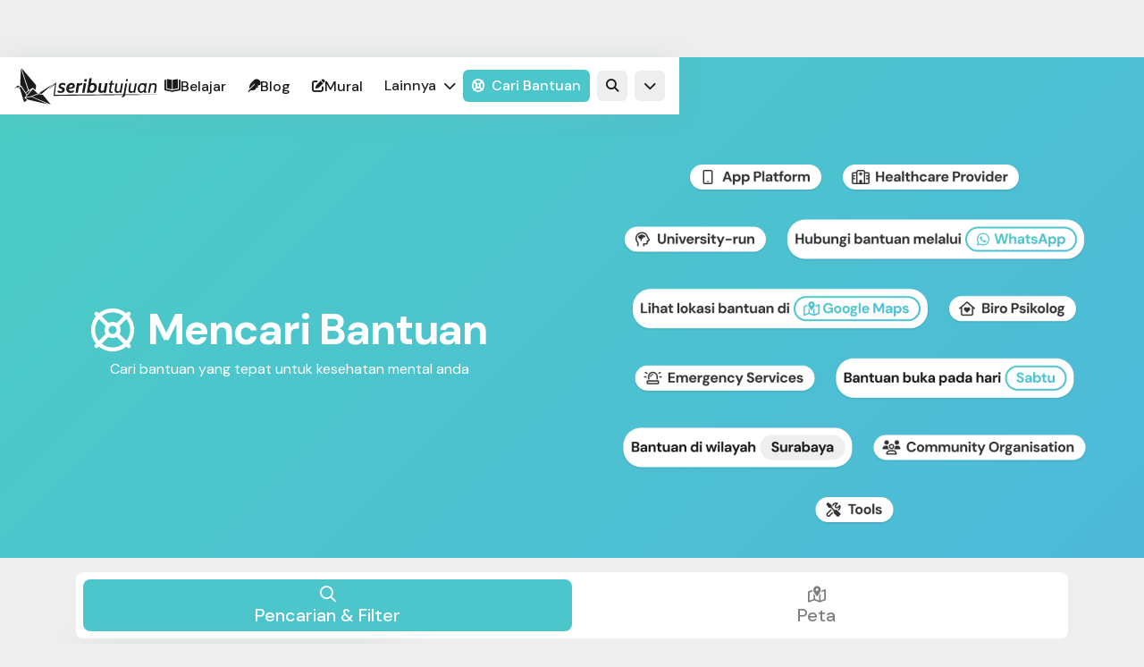

--- FILE ---
content_type: text/html
request_url: https://www.seributujuan.id/mencaribantuan
body_size: 15550
content:
<!DOCTYPE html><!-- Last Published: Thu Nov 06 2025 14:58:50 GMT+0000 (Coordinated Universal Time) --><html data-wf-domain="www.seributujuan.id" data-wf-page="654af69e7680e79aac383648" data-wf-site="5e9bb8df9aae7e8192b64336" lang="id"><head><meta charset="utf-8"/><title>Mencari Bantuan | Seribu Tujuan</title><meta content="Mencari Bantuan | Seribu Tujuan" property="og:title"/><meta content="https://cdn.prod.website-files.com/5e9bb8df9aae7e8192b64336/658a6753bef753a8ee89ec0d_openGraphImage-ST-FH-ID.png" property="og:image"/><meta content="Mencari Bantuan | Seribu Tujuan" property="twitter:title"/><meta content="https://cdn.prod.website-files.com/5e9bb8df9aae7e8192b64336/658a6753bef753a8ee89ec0d_openGraphImage-ST-FH-ID.png" property="twitter:image"/><meta content="width=device-width, initial-scale=1" name="viewport"/><meta content="KBviIe6jSRpDhw6Aka9877-XCCkmIN4c3fMXHzWldhE" name="google-site-verification"/><link href="https://cdn.prod.website-files.com/5e9bb8df9aae7e8192b64336/css/seributujuan.webflow.shared.144b67ea3.min.css" rel="stylesheet" type="text/css"/><link href="https://fonts.googleapis.com" rel="preconnect"/><link href="https://fonts.gstatic.com" rel="preconnect" crossorigin="anonymous"/><script src="https://ajax.googleapis.com/ajax/libs/webfont/1.6.26/webfont.js" type="text/javascript"></script><script type="text/javascript">WebFont.load({  google: {    families: ["DM Serif Text:regular","DM Mono:regular,500","Fraunces:300,regular,600,300italic,italic,600italic","Public Sans:regular,500,700,italic,500italic,700italic:latin,latin-ext","Playpen Sans:regular,500","DM Sans:regular,500,600,700,italic,500italic,600italic,700italic:latin,latin-ext"]  }});</script><script type="text/javascript">!function(o,c){var n=c.documentElement,t=" w-mod-";n.className+=t+"js",("ontouchstart"in o||o.DocumentTouch&&c instanceof DocumentTouch)&&(n.className+=t+"touch")}(window,document);</script><link href="https://cdn.prod.website-files.com/5e9bb8df9aae7e8192b64336/5e9bbadfe014f90ae6a1b8f5_st-2.0-favicon.png" rel="shortcut icon" type="image/x-icon"/><link href="https://cdn.prod.website-files.com/5e9bb8df9aae7e8192b64336/5e9bbadeb27cf674dd9ac4d8_st-2.0-webclip.png" rel="apple-touch-icon"/><link href="https://www.seributujuan.id//mencaribantuan" rel="canonical"/><script async="" src="https://www.googletagmanager.com/gtag/js?id=UA-126423923-2"></script><script type="text/javascript">window.dataLayer = window.dataLayer || [];function gtag(){dataLayer.push(arguments);}gtag('js', new Date());gtag('config', 'UA-126423923-2', {'anonymize_ip': false});</script><!-- Finsweet Cookie Consent -->
<script async src="https://cdn.jsdelivr.net/npm/@finsweet/cookie-consent@1/fs-cc.js" fs-cc-mode="informational"></script>
<!-- Microsoft Clarity -->
<script type="text/javascript">
    (function(c,l,a,r,i,t,y){
        c[a]=c[a]||function(){(c[a].q=c[a].q||[]).push(arguments)};
        t=l.createElement(r);t.async=1;t.src="https://www.clarity.ms/tag/"+i;
        y=l.getElementsByTagName(r)[0];y.parentNode.insertBefore(t,y);
    })(window, document, "clarity", "script", "kyv316jpdk");
</script><!-- [Tally.so] Popup Embed -->
<script async src="https://tally.so/widgets/embed.js"></script>
<!-- [Attributes by Finsweet] CMS Filter -->
<script async src="https://cdn.jsdelivr.net/npm/@finsweet/attributes-cmsfilter@1/cmsfilter.js"></script>
<!-- [Attributes by Finsweet] CMS Load -->
<script async src="https://cdn.jsdelivr.net/npm/@finsweet/attributes-cmsload@1/cmsload.js"></script>
<!-- [Attributes by Finsweet] Modal -->
<script async src="https://cdn.jsdelivr.net/npm/@finsweet/attributes-modal@1/modal.js"></script><script src="https://cdn.prod.website-files.com/5e9bb8df9aae7e8192b64336%2F652d31f3dc22d7b4ee708e44%2F65c590a6bc80107368663706%2Fclarity_script-0.4.2.js" type="text/javascript"></script></head><body class="body"><div class="w-embed"><style>
/* ----- ----- ----- ----- ----- */
/* Line Clamp */
.line-clamp-2 {
  display: -webkit-box;
  -webkit-line-clamp: 2;
  -webkit-box-orient: vertical;  
  overflow: hidden;
}


.line-clamp-3 {
  display: -webkit-box;
  -webkit-line-clamp: 3;
  -webkit-box-orient: vertical;  
  overflow: hidden;
}

.line-clamp-4 {
  display: -webkit-box;
  -webkit-line-clamp: 4;
  -webkit-box-orient: vertical;  
  overflow: hidden;
}


/* ----- ----- ----- ----- ----- */
/* General Scrollbar Styling */

::-webkit-scrollbar {
	height: 0.5rem;
  width: 0.5rem;
}

::-webkit-scrollbar-thumb {
	background: #c3c3c3;
  height: 0.5rem;
  width: 0.5rem;
	-webkit-border-radius: 16px;
  border-radius: 16px;
}

::-webkit-scrollbar-track {
	background-color: rgba(0, 0, 0,.050);
  height: 0.5rem;
  width: 0.5rem;
  -webkit-border-radius: 16px;
  border-radius: 16px;
}

</style></div><div><div id="nav" data-animation="default" data-collapse="medium" data-duration="150" data-easing="ease-in" data-easing2="ease-in" role="banner" class="navbar-new shadow w-nav"><div class="container navbar-new"><a href="/" class="nav-group-brand w-nav-brand"><div class="logo-svg var-2-20 w-embed"><svg style="enable-background:new 0 0 808.3 203.3;" xml:space="preserve" viewBox="0 0 247 64" style="enable-background:new 0 0 247 64;" xml:space="preserve">
<style type="text/css">
	.st0{fill:currentColor;}
</style>
<path class="st0" class="st0" d="M85.4453 41.9119C86.5919 40.8115 87.1652 39.424 87.1652 37.7973C87.1652 36.5374 86.8626 35.6124 86.2575 35.0223C85.6523 34.4322 84.7605 33.9378 83.5979 33.5551L82.7857 33.2839L81.9735 33.0447C81.8302 32.9969 81.6391 32.9171 81.3684 32.7736C81.0976 32.646 80.9065 32.5184 80.795 32.4068C80.6836 32.2952 80.5721 32.1357 80.4765 31.9284C80.381 31.721 80.3173 31.4978 80.3173 31.2585C80.3173 30.5887 80.6039 30.0784 81.1932 29.7275C81.7824 29.3766 82.4672 29.2012 83.2635 29.2012C84.1075 29.2012 84.9516 29.3926 85.7638 29.7753C86.576 30.1581 87.1652 30.5728 87.4996 31.0193L88.4711 27.415C88.073 27.0961 87.3882 26.809 86.4326 26.5379C85.4771 26.2668 84.4897 26.1392 83.4546 26.1392C82.2283 26.1392 81.1454 26.3465 80.2058 26.7452C79.2662 27.1598 78.5496 27.6861 78.0399 28.34C77.5303 28.9939 77.164 29.6637 76.9252 30.3495C76.6863 31.0353 76.5748 31.7051 76.5748 32.359C76.5748 32.965 76.6703 33.4913 76.8774 33.9378C77.0844 34.3844 77.387 34.7512 77.817 35.0542C78.231 35.3413 78.6133 35.5645 78.9636 35.724C79.314 35.8835 79.7917 36.0589 80.4128 36.2663C81.018 36.4736 81.4798 36.6331 81.7506 36.7606C82.0372 36.8882 82.308 37.0956 82.5787 37.3826C82.8494 37.6697 82.9927 38.0046 82.9927 38.3874C82.9927 38.8977 82.8016 39.3921 82.4035 39.8386C82.0054 40.2852 81.3046 40.5085 80.3173 40.5085C79.4732 40.5085 78.5973 40.333 77.6896 39.9822C76.7818 39.6313 76.0811 39.2486 75.5874 38.818L74.616 42.3425C75.7148 43.1559 77.4666 43.5546 79.8873 43.5546C82.4513 43.5705 84.2986 43.0123 85.4453 41.9119Z" />
<path class="st0" d="M97.0229 43.5708C99.0614 43.5708 100.941 43.1402 102.645 42.295L103.122 38.7704C102.374 39.1532 101.498 39.4721 100.479 39.7432C99.4595 40.0144 98.5836 40.1419 97.8351 40.1419C96.8 40.1419 95.9081 39.8389 95.1756 39.217C94.4271 38.595 94.0289 37.6381 93.9652 36.3463C94.5545 36.4739 95.3985 36.5536 96.5292 36.5536C98.8703 36.5536 100.781 36.1071 102.31 35.2299C103.823 34.3368 104.588 32.9493 104.588 31.0515C104.588 29.5524 104.11 28.3562 103.154 27.495C102.199 26.6179 100.845 26.1873 99.1092 26.1873C96.37 26.1873 94.1086 27.208 92.3408 29.2653C90.5731 31.3226 89.6813 33.6829 89.6813 36.3782C89.6813 38.5152 90.3024 40.2376 91.5446 41.5932C92.7708 42.901 94.6023 43.5708 97.0229 43.5708ZM95.9241 30.892C96.7522 30.0149 97.7396 29.5843 98.9021 29.5843C100.335 29.5843 101.068 30.1265 101.068 31.2269C101.068 32.9493 99.3321 33.8105 95.8444 33.8105C95.1756 33.8105 94.65 33.7627 94.2997 33.6829C94.5545 32.6941 95.1119 31.7692 95.9241 30.892Z" />
<path class="st0" d="M111.722 31.7373C112.089 31.2588 112.55 30.8601 113.124 30.5412C113.697 30.2381 114.302 30.0787 114.923 30.0787H116.5L117.981 26.1554H116.803C115.958 26.1554 115.114 26.3627 114.286 26.7933C113.458 27.208 112.805 27.6864 112.312 28.1968L112.598 26.4425H108.426L105.671 43.2519H109.827L111.722 31.7373Z" />
<path class="st0" d="M121.246 43.2354L124.224 26.426H120.067L117.089 43.2354H121.246Z" />
<path class="st0" d="M125.418 19.696H121.262L120.513 23.8745H124.67L125.418 19.696Z" />
<path class="st0" d="M129.368 43.2357L129.543 42.2788C130.1 42.7413 130.61 43.0603 131.104 43.2676C131.581 43.4749 132.25 43.5706 133.094 43.5706C135.037 43.5706 136.741 43.0762 138.238 42.0715C139.719 41.0668 140.834 39.8069 141.567 38.2758C142.299 36.7448 142.666 35.0862 142.666 33.316C142.666 31.1789 142.108 29.4565 140.977 28.1328C139.847 26.8091 138.191 26.1552 135.993 26.1552C134.655 26.1552 133.397 26.5061 132.234 27.2238L133.859 18.0217H129.702L125.227 43.2357H129.368ZM130.706 34.0496C130.849 33.316 131.088 32.5983 131.406 31.8966C131.725 31.1949 132.203 30.6367 132.84 30.222C133.461 29.7914 134.209 29.5841 135.053 29.5841C137.251 29.5841 138.35 30.9556 138.35 33.7147C138.35 35.4849 137.888 37 136.964 38.2599C136.041 39.5198 134.83 40.1418 133.349 40.1418C131.454 40.1418 130.499 38.8659 130.499 36.3142C130.483 35.5487 130.562 34.7991 130.706 34.0496Z" />
<path class="st0" d="M150.294 43.5703C151.647 43.5703 153.001 43.1238 154.37 42.2466L154.243 43.2354H158.193L161.155 26.426H156.998L154.8 38.7221C153.893 39.663 152.842 40.1415 151.631 40.1415C149.975 40.1415 149.147 39.2005 149.147 37.3027C149.147 36.7445 149.736 33.1083 150.899 26.426H146.742C145.58 33.3157 144.99 37.1432 144.99 37.8768C144.99 39.6471 145.436 41.0505 146.328 42.0553C147.188 43.06 148.526 43.5703 150.294 43.5703Z" />
<path class="st0" d="M163.623 40.5723C163.623 41.4494 163.894 42.1671 164.419 42.7253C164.945 43.2835 165.789 43.5705 166.952 43.5705H169.468L170.137 41.2102H169.324C168.289 41.2102 167.62 41.1305 167.286 40.9869C166.967 40.8434 166.792 40.4606 166.792 39.8546C166.744 39.4559 167.334 35.8835 168.528 29.1055H172.239L172.669 26.7452H168.942L169.723 22.3754L166.665 22.6784L165.948 26.7452H163.782L163.113 29.1055H165.534C164.26 36.3779 163.623 40.1895 163.623 40.5723Z" />
<path class="st0" d="M177.829 43.5707C178.784 43.5707 179.612 43.3953 180.281 43.0445C180.95 42.6936 181.603 42.1514 182.224 41.4177L182.128 43.2358H184.979L187.814 26.7614H184.74L182.654 39.0096C181.746 40.2535 180.552 40.8755 179.071 40.8755C177.319 40.8755 176.459 39.8389 176.459 37.7816C176.459 37.1915 177.048 33.5234 178.243 26.7454H175.185C173.911 33.9859 173.274 37.9729 173.274 38.7225C173.258 41.96 174.787 43.5707 177.829 43.5707Z" />
<path class="st0" d="M196.254 19.696H193.197L192.592 23.0611H195.665L196.254 19.696Z" />
<path class="st0" d="M201.589 43.5707C202.545 43.5707 203.373 43.3953 204.042 43.0445C204.711 42.6936 205.364 42.1514 205.985 41.4177L205.889 43.2358H208.74L211.575 26.7614H208.501L206.415 39.0096C205.507 40.2535 204.313 40.8755 202.832 40.8755C201.08 40.8755 200.22 39.8389 200.22 37.7816C200.22 37.1915 200.809 33.5234 202.003 26.7454H198.946C197.672 33.9859 197.035 37.9729 197.035 38.7225C197.035 41.96 198.548 43.5707 201.589 43.5707Z" />
<path class="st0" d="M218.677 43.5704C219.585 43.5704 220.509 43.363 221.433 42.9324C222.356 42.5018 223.137 41.9117 223.79 41.1462C223.901 41.7044 224.076 42.1669 224.299 42.5018C224.522 42.8527 224.825 43.0919 225.207 43.2354C225.589 43.379 225.939 43.4747 226.258 43.5066C226.576 43.5384 227.038 43.5544 227.612 43.5544L228.456 41.1303C227.866 41.1303 227.468 41.0346 227.229 40.8273C226.991 40.6199 226.879 40.2531 226.879 39.7109C226.879 39.3122 226.927 38.8656 227.006 38.4031L228.981 26.7291H226.29L225.653 28.4834C224.936 27.0959 223.662 26.3942 221.831 26.3942C219.394 26.3942 217.324 27.4308 215.668 29.5041C213.995 31.5773 213.167 33.9536 213.167 36.6169C213.167 38.6105 213.677 40.2691 214.68 41.5768C215.715 42.9165 217.037 43.5704 218.677 43.5704ZM217.865 31.2584C218.853 29.823 220.079 29.1054 221.528 29.1054C222.547 29.1054 223.375 29.5041 223.997 30.3015C224.618 31.0989 224.936 32.295 224.936 33.9217C224.936 36.0747 224.411 37.7652 223.344 39.0092C222.277 40.2531 221.066 40.8751 219.681 40.8751C218.566 40.8751 217.738 40.4605 217.196 39.6152C216.655 38.7699 216.384 37.6855 216.384 36.3299C216.368 34.4001 216.862 32.6937 217.865 31.2584Z" />
<path class="st0" d="M236.116 31.2587C237.039 29.8233 238.377 29.1057 240.145 29.1057C241.116 29.1057 241.817 29.3449 242.279 29.8233C242.741 30.3018 242.964 31.0673 242.964 32.088C242.964 32.678 242.359 36.378 241.148 43.2198H244.206C245.416 36.3461 246.021 32.4867 246.021 31.6893C246.021 28.1647 244.397 26.4104 241.148 26.4104C239.301 26.4104 237.661 27.1121 236.211 28.4996L236.307 26.7453H233.823L230.924 43.2198H233.998L236.116 31.2587Z" />
<path class="st0" d="M191.588 46.0587L194.996 26.7614H191.923L188.578 45.6918C188.562 45.8035 188.531 45.9311 188.515 46.0427C185.537 46.0268 182.574 46.0587 179.596 46.0587L70.0134 46.7763C70.1886 45.3888 70.3637 44.0013 70.523 42.6139L70.8256 39.9984L71.1122 37.3669C71.3033 35.6126 71.4785 33.8583 71.6537 32.12C71.8289 30.3657 72.0041 28.6114 72.1633 26.8571L72.3544 24.8635L70.8893 26.1872L69.456 27.479L66.5894 30.0945L65.172 31.4182C64.2165 32.2954 63.2769 33.1885 62.3532 34.0816C61.4136 34.9747 60.49 35.8678 59.5663 36.7768L59.6937 36.9204C60.7288 36.1548 61.764 35.3734 62.7832 34.576C63.8025 33.7786 64.8376 32.9971 65.8409 32.1997L67.3698 31.0036L68.8827 29.7915L70.3637 28.6114C70.2045 29.7118 70.0612 30.8122 69.9178 31.9126C69.6949 33.651 69.4401 35.4053 69.2171 37.1436L68.8827 39.7591L68.5642 42.3746C68.3571 44.1289 68.166 45.8673 67.9749 47.6216L67.8634 48.7061L68.9304 48.6901L113.187 48.116L157.444 47.5897L179.58 47.3505L188.18 47.2867C188.037 47.7173 187.894 48.0362 187.718 48.2276C187.384 48.6263 186.779 48.8815 185.919 48.9931L185.823 51.3535L186.89 51.178C189.311 50.7953 190.792 49.4875 191.333 47.2548L201.717 47.175L223.853 46.9677L245.99 46.7285V46.569L223.853 46.3298L191.588 46.0587Z" />
<path class="st0" d="M0.769623 35.4133L5.88962 30.72L10.1563 32L0.769623 35.4133Z" />
<path class="st0" d="M4.60962 35.4133L11.4363 32.8533L21.2496 47.36L17.4096 52.0533L22.103 56.32L16.983 59.7333L9.30296 34.9867L4.60962 35.4133Z" />
<path class="st0" d="M10.1563 30.2933L11.4363 0.853333L23.8096 39.68L19.543 42.6667L12.2896 31.1467L10.1563 30.2933Z" />
<path class="st0" d="M37.463 29.8667L12.2896 0L25.0896 38.8267L31.9163 34.56L37.0363 38.4L37.463 29.8667Z" />
<path class="st0" d="M19.9696 43.52L28.9296 37.9733L22.103 46.5067L19.9696 43.52Z" />
<path class="st0" d="M19.543 51.2L32.343 36.6933L40.4496 44.8L29.3563 49.0667L19.543 51.2Z" />
<path class="st0" d="M29.3563 50.3467L19.543 52.48L22.5296 55.04L58.7963 63.5733L29.3563 50.3467Z" />
<path class="st0" d="M30.6363 49.92L41.7296 45.6533L49.4096 46.9333L63.063 64L30.6363 49.92Z" />
<path class="st0" d="M67.3296 27.7333L42.1563 44.3733L47.2763 45.2267L67.3296 27.7333Z" />
</svg></div></a><nav role="navigation" class="nav-group-center w-nav-menu"><a href="/mencaribantuan" aria-current="page" class="button-regular nav-sticky-responsive-alt w-inline-block w--current"><div class="row-8"><div class="icon-font solid"></div><div>Cari Bantuan</div></div></a><a href="/belajar" class="navbar-nav-link w-inline-block"><div class="icon-font solid"></div><div>Belajar</div></a><a href="/atrium" class="navbar-nav-link w-inline-block"><div class="icon-font solid"></div><div>Blog</div></a><a href="/mural" class="navbar-nav-link w-inline-block"><div class="icon-font solid"></div><div>Mural</div></a><div data-hover="false" data-delay="300" data-w-id="15daad77-31b8-97c4-9f22-e23285842bbb" class="navbar-dropdown-wrap w-dropdown"><div class="navbar-nav-dropdown w-dropdown-toggle"><div id="w-node-_15daad77-31b8-97c4-9f22-e23285842bbd-85842b7a">Lainnya</div><div id="w-node-_15daad77-31b8-97c4-9f22-e23285842bbf-85842b7a" class="icon-font-nav"></div></div><nav class="navbar-nav-dropdown-list shadow w-dropdown-list"><a href="/feed" class="navbar-nav-link w-inline-block"><div class="navbar-icon"></div><div>Feed</div></a><a href="/riset" class="navbar-nav-link w-inline-block"><div class="navbar-icon"></div><div>Riset</div></a><a href="/acara" class="navbar-nav-link w-inline-block"><div class="navbar-icon"></div><div>Acara</div></a><div class="navbar-text-divider">Kampanye</div><a href="/mural/st5" class="navbar-nav-link w-inline-block"><img src="https://cdn.prod.website-files.com/5e9bb8df9aae7e8192b64336/648fe667e7f2243279f8530b_icon-footer-st5.svg" alt="" class="navbar-icon"/><div>ST5</div></a><a href="/perfectlyflawed2021" class="navbar-nav-link w-inline-block"><img src="https://cdn.prod.website-files.com/5e9bb8df9aae7e8192b64336/6199d1c3919776c88a6fb9bf_icon-footer-perfectlyflawed.svg" alt="" class="navbar-icon"/><div>Perfectly Flawed</div></a><a href="/mural/samh" class="navbar-nav-link w-inline-block"><img src="https://cdn.prod.website-files.com/5e9bb8df9aae7e8192b64336/614aa5fe8dd902a847c964c5_icon-footer-samh.svg" alt="" class="navbar-icon"/><div>Seribu Alasan Mencintai Hidup</div></a><a href="/denganhati" class="navbar-nav-link w-inline-block"><img src="https://cdn.prod.website-files.com/5e9bb8df9aae7e8192b64336/614aa5f8145276c2cbea915f_icon-footer-relationships-alt.svg" alt="" class="navbar-icon"/><div>Berdialog dengan Hati</div></a></nav></div><div class="w-layout-vflex navbar-extension-responsive"><a href="/" class="navbar-nav-link w-inline-block"><img src="https://cdn.prod.website-files.com/5e9bb8df9aae7e8192b64336/5e9d19379aae7e3f64bda900_icon-footer-id.svg" alt="" class="navbar-icon"/><div>Bahasa Indonesia</div></a><a href="/en" class="navbar-nav-link w-inline-block"><img src="https://cdn.prod.website-files.com/5e9bb8df9aae7e8192b64336/5e9d19382afc3c4fbd36d7de_icon-footer-uk.svg" alt="" class="navbar-icon"/><div>English</div></a><a href="/atrium" class="navbar-nav-link w-inline-block"><img src="https://cdn.prod.website-files.com/5e9bb8df9aae7e8192b64336/5e9d19389aae7e8da3bda901_icon-footer-atrium.svg" alt="" class="navbar-icon"/><div>Atrium</div></a><a href="/reprodukasi" class="navbar-nav-link w-inline-block"><img src="https://cdn.prod.website-files.com/5e9bb8df9aae7e8192b64336/5e9d19389aae7e71c4bda902_icon-footer-rd.svg" alt="" class="navbar-icon"/><div>Reprodukasi</div><div class="spacer _8px"></div><div class="icon-font solid"></div></a></div></nav><div class="nav-group-right"><a href="/mencaribantuan" aria-current="page" class="button-regular nav-sticky-responsive w-inline-block w--current"><div class="icon-font solid"></div><div>Cari Bantuan</div></a><a href="/mencaribantuan" aria-current="page" class="button-regular nav-sticky-responsive-alt w-inline-block w--current"><div class="icon-font solid"></div><div>Bantuan</div></a><a data-w-id="15daad77-31b8-97c4-9f22-e23285842bfd" href="#" class="button-regular navbar-secondary w-inline-block"><div id="w-node-_15daad77-31b8-97c4-9f22-e23285842bfe-85842b7a" class="icon-font-nav"></div></a><div class="button-regular navbar-secondary nav-menu w-nav-button"><div class="icon-font solid"></div></div><div data-hover="false" data-delay="300" data-w-id="15daad77-31b8-97c4-9f22-e23285842c03" class="navbar-dropdown-wrap utilities w-dropdown"><div class="button-regular navbar-secondary w-dropdown-toggle"><div id="w-node-_15daad77-31b8-97c4-9f22-e23285842c05-85842b7a" class="icon-font-nav"></div></div><nav class="navbar-nav-dropdown-list aux-menu shadow w-dropdown-list"><a href="/" class="navbar-nav-link w-inline-block"><img src="https://cdn.prod.website-files.com/5e9bb8df9aae7e8192b64336/5e9d19379aae7e3f64bda900_icon-footer-id.svg" alt="" class="navbar-icon"/><div>Bahasa Indonesia</div></a><a href="/en" class="navbar-nav-link w-inline-block"><img src="https://cdn.prod.website-files.com/5e9bb8df9aae7e8192b64336/5e9d19382afc3c4fbd36d7de_icon-footer-uk.svg" alt="" class="navbar-icon"/><div>English</div></a><a href="/atrium" class="navbar-nav-link w-inline-block"><img src="https://cdn.prod.website-files.com/5e9bb8df9aae7e8192b64336/5e9d19389aae7e8da3bda901_icon-footer-atrium.svg" alt="" class="navbar-icon"/><div>Atrium</div></a><a href="/reprodukasi" class="navbar-nav-link w-inline-block"><img src="https://cdn.prod.website-files.com/5e9bb8df9aae7e8192b64336/5e9d19389aae7e71c4bda902_icon-footer-rd.svg" alt="" class="navbar-icon"/><div>Reprodukasi</div><div class="spacer _8px"></div><div class="icon-font solid"></div></a></nav></div></div></div><div class="container navbar-new-search"><form action="/search" class="nav-group-search w-form"><div class="nav-group-search-inner"><input class="nav-search-input w-input" maxlength="256" name="query" placeholder="Cari informasi, tips, data tentang kesehatan mental..." type="search" id="search" required=""/><div class="spacer _8px"></div><input type="submit" class="button-regular w-button" value="Search"/></div></form></div></div></div><div id="hero" class="section hero-gradient"><div class="container home-2-5-hero"><div class="card-home-hero findhelp"><div class="w-layout-vflex grid-horz-auto"><h2 class="icon-font-adaptive heading-clean"></h2><h2 class="heading-clean">Mencari Bantuan</h2></div><div>Cari bantuan yang tepat untuk kesehatan mental anda</div></div><img src="https://cdn.prod.website-files.com/5e9bb8df9aae7e8192b64336/658a4fecf3efd1f4a4e29deb_image-hero-findhelp%401.5x.png" loading="eager" id="w-node-ba0fdcd3-e28b-7db8-f318-65ddda8bbb94-ac383648" sizes="(max-width: 479px) 100vw, (max-width: 767px) 333.59375px, 48vw" alt="" srcset="https://cdn.prod.website-files.com/5e9bb8df9aae7e8192b64336/658a4fecf3efd1f4a4e29deb_image-hero-findhelp%401.5x-p-500.png 500w, https://cdn.prod.website-files.com/5e9bb8df9aae7e8192b64336/658a4fecf3efd1f4a4e29deb_image-hero-findhelp%401.5x.png 834w" class="image-home-hero"/></div></div><div class="section"><div class="w-layout-blockcontainer container w-container"><div class="article_v3-skeleton"><div id="w-node-_115c6c4c-418d-01be-e582-5483758fdcd3-ac383648" data-current="SearchFilter" data-easing="ease" data-duration-in="300" data-duration-out="100" class="st_resource-tabs w-tabs"><div class="tab-st_resources w-tab-menu"><a data-w-tab="SearchFilter" class="tab-st_home tab_item_large w-inline-block w-tab-link w--current"><div class="icon-font"></div><div>Pencarian &amp; Filter</div></a><a data-w-tab="Map" class="tab-st_home tab_item_large w-inline-block w-tab-link"><div class="icon-font"></div><div>Peta</div></a></div><div class="tabs-content-overflow_vis w-tab-content"><div data-w-tab="SearchFilter" class="w-tab-pane w--tab-active"><div fs-cmsfilter-element="filters" class="w-form"><form id="wf-form-" name="wf-form-" data-name="" method="get" class="article_v3-skeleton" data-wf-page-id="654af69e7680e79aac383648" data-wf-element-id="c79caa45-9fe9-c873-bad3-0c217e610482"><div id="w-node-c79caa45-9fe9-c873-bad3-0c217e610483-ac383648" class="article_v3-sheet seributujuan_fh-toc shadow"><div class="div-flex-row"><h6 class="icon-font-adaptive margin-clean"></h6><h6 class="heading-clean">Filter</h6><a fs-cmsfilter-element="reset" href="#" class="fs-reset-3 w-inline-block"><div class="icon-font solid"></div><div class="fs-reset_text-3">Reset</div></a></div><div class="spacer-responsive"></div><div class="div-flex-col"><div class="divider-line"></div><div class="div-flex-row space-between width-100p"><h6 class="heading-clean width-auto">Jenis Bantuan</h6><a fs-cmsfilter-element="clear" fs-cmsfilter-clear="type" href="#" class="fs-reset-3 secondary w-inline-block"><div class="icon-font solid"></div><div class="fs-reset_text-3">Reset</div></a></div><div class="fs-checkbox_row"><label class="w-checkbox fs-checkbox_field-2 is-active"><div class="w-checkbox-input w-checkbox-input--inputType-custom fs-checkbox_button-2"></div><input type="checkbox" name="Checkbox-2-A-2" id="Checkbox-2-A-2" data-name="Checkbox 2 A 2" style="opacity:0;position:absolute;z-index:-1"/><div class="icon-font"></div><span fs-cmsfilter-tagcategory="Jenis" fs-cmsfilter-active="is-active" fs-cmsfilter-field="type" class="fs-checkbox_label-2 w-form-label" for="Checkbox-2-A-2">Biro Psikolog</span></label><label class="w-checkbox fs-checkbox_field-2 is-active"><div class="w-checkbox-input w-checkbox-input--inputType-custom fs-checkbox_button-2"></div><input type="checkbox" name="Checkbox-2-A-2" id="Checkbox-2-A-2" data-name="Checkbox 2 A 2" style="opacity:0;position:absolute;z-index:-1"/><div class="icon-font"></div><span fs-cmsfilter-tagcategory="Jenis" fs-cmsfilter-active="is-active" fs-cmsfilter-field="type" class="fs-checkbox_label-2 w-form-label" for="Checkbox-2-A-2">University-run</span></label><label class="w-checkbox fs-checkbox_field-2 is-active"><div class="w-checkbox-input w-checkbox-input--inputType-custom fs-checkbox_button-2"></div><input type="checkbox" name="Checkbox-2-A-2" id="Checkbox-2-A-2" data-name="Checkbox 2 A 2" style="opacity:0;position:absolute;z-index:-1"/><div class="icon-font"></div><span fs-cmsfilter-tagcategory="Jenis" fs-cmsfilter-active="is-active" fs-cmsfilter-field="type" class="fs-checkbox_label-2 w-form-label" for="Checkbox-2-A-2">Emergency Services</span></label><label class="w-checkbox fs-checkbox_field-2 is-active"><div class="w-checkbox-input w-checkbox-input--inputType-custom fs-checkbox_button-2"></div><input type="checkbox" name="Checkbox-2-A-2" id="Checkbox-2-A-2" data-name="Checkbox 2 A 2" style="opacity:0;position:absolute;z-index:-1"/><div class="icon-font"></div><span fs-cmsfilter-tagcategory="Jenis" fs-cmsfilter-active="is-active" fs-cmsfilter-field="type" class="fs-checkbox_label-2 w-form-label" for="Checkbox-2-A-2">Healthcare Provider</span></label><label class="w-checkbox fs-checkbox_field-2 is-active"><div class="w-checkbox-input w-checkbox-input--inputType-custom fs-checkbox_button-2"></div><input type="checkbox" name="Checkbox-2-A-2" id="Checkbox-2-A-2" data-name="Checkbox 2 A 2" style="opacity:0;position:absolute;z-index:-1"/><div class="icon-font"></div><span fs-cmsfilter-tagcategory="Jenis" fs-cmsfilter-active="is-active" fs-cmsfilter-field="type" class="fs-checkbox_label-2 w-form-label" for="Checkbox-2-A-2">Community Organisation</span></label><label class="w-checkbox fs-checkbox_field-2 is-active"><div class="w-checkbox-input w-checkbox-input--inputType-custom fs-checkbox_button-2"></div><input type="checkbox" name="Checkbox-2-A-2" id="Checkbox-2-A-2" data-name="Checkbox 2 A 2" style="opacity:0;position:absolute;z-index:-1"/><div class="icon-font"></div><span fs-cmsfilter-tagcategory="Jenis" fs-cmsfilter-active="is-active" fs-cmsfilter-field="type" class="fs-checkbox_label-2 w-form-label" for="Checkbox-2-A-2">Professional Organisation</span></label><label class="w-checkbox fs-checkbox_field-2 is-active"><div class="w-checkbox-input w-checkbox-input--inputType-custom fs-checkbox_button-2"></div><input type="checkbox" name="Checkbox-2-A-2" id="Checkbox-2-A-2" data-name="Checkbox 2 A 2" style="opacity:0;position:absolute;z-index:-1"/><div class="icon-font"></div><span fs-cmsfilter-tagcategory="Jenis" fs-cmsfilter-active="is-active" fs-cmsfilter-field="type" class="fs-checkbox_label-2 w-form-label" for="Checkbox-2-A-2">App Platform</span></label><label class="w-checkbox fs-checkbox_field-2 is-active"><div class="w-checkbox-input w-checkbox-input--inputType-custom fs-checkbox_button-2"></div><input type="checkbox" name="Checkbox-2-B-2" id="Checkbox-2-B-2" data-name="Checkbox 2 B 2" style="opacity:0;position:absolute;z-index:-1"/><div class="icon-font"></div><span fs-cmsfilter-tagcategory="Jenis" fs-cmsfilter-active="is-active" fs-cmsfilter-field="type" class="fs-checkbox_label-2 w-form-label" for="Checkbox-2-B-2">Tools</span></label></div></div><div class="spacer-responsive"></div><div class="div-flex-col"><div class="divider-line"></div><div class="div-flex-row space-between width-100p"><h6 class="heading-clean width-auto">Wilayah</h6><a fs-cmsfilter-element="clear" fs-cmsfilter-clear="region" href="#" class="fs-reset-3 secondary w-inline-block"><div class="icon-font solid"></div><div class="fs-reset_text-3">Reset</div></a></div><select id="region-4" name="region-5" data-name="Region 5" fs-cmsfilter-field="region" fs-cmsfilter-tagcategory="Wilayah" class="select icon-left-location w-select"><option value="">Pilih wilayah</option><option value="Jakarta">Jakarta</option><option value="Bekasi">Bekasi</option><option value="Tangerang">Tangerang</option><option value="Tangerang Selatan">Tangerang Selatan</option><option value="Surabaya">Surabaya</option><option value="Bandung">Bandung</option><option value="Medan">Medan</option><option value="Palembang">Palembang</option><option value="Semarang">Semarang</option><option value="Yogyakarta">Yogyakarta</option><option value="Makassar">Makassar</option><option value="Bandar Lampung">Bandar Lampung</option><option value="Bogor">Bogor</option><option value="Pekanbaru">Pekanbaru</option><option value="Padang">Padang</option><option value="Malang">Malang</option><option value="Surakarta">Surakarta</option><option value="Semarang">Semarang</option><option value="Bali">Bali</option><option value="Batam">Batam</option><option value="Banda Aceh">Banda Aceh</option><option value="Balikpapan">Balikpapan</option><option value="Pontianak">Pontianak</option><option value="Salatiga">Salatiga</option><option value="Serang">Serang</option><option value="Purwakarta">Purwakarta</option><option value="Sumedang">Sumedang</option><option value="Papua">Papua</option><option value="Sukabumi">Sukabumi</option><option value="Magelang">Magelang</option><option value="Depok">Depok</option><option value="Bengkulu">Bengkulu</option><option value="Bangka">Bangka</option><option value="Jambi Kota">Jambi Kota</option><option value="Kupang NTT">Kupang NTT</option><option value="Mataram NTB">Mataram NTB</option><option value="Samarinda">Samarinda</option><option value="Kendari">Kendari</option><option value="Tarakan">Tarakan</option><option value="Gorontalo">Gorontalo</option><option value="Manado">Manado</option><option value="Palu">Palu</option><option value="Mamuju">Mamuju</option><option value="Minahasa">Minahasa</option><option value="Ambon">Ambon</option><option value="Ternate">Ternate</option><option value="Nasional">Nasional</option><option value="Internasional">Internasional</option><option value="Online">Online</option><option value="Bulaksumur">Bulaksumur</option><option value="Banjarmasin">Banjarmasin</option><option value="Palangka Raya">Palangka Raya</option><option value="Denpasar">Denpasar</option><option value="Maluku">Maluku</option><option value="Karawang">Karawang</option><option value="Gresik">Gresik</option><option value="Sidoarjo">Sidoarjo</option><option value="Lampung">Lampung</option><option value="Online &amp; Offline">Online &amp; Offline</option></select></div><div class="spacer-responsive"></div><div class="div-flex-col"><div class="divider-line"></div><div class="div-flex-row space-between width-100p"><h6 class="heading-clean width-auto">Hari Buka</h6><a fs-cmsfilter-element="clear" fs-cmsfilter-clear="day" href="#" class="fs-reset-3 secondary w-inline-block"><div class="icon-font solid"></div><div class="fs-reset_text-3">Reset</div></a></div><input class="input icon-left-calendar w-input" maxlength="256" name="day" fs-cmsfilter-tagcategory="Hari Buka" fs-cmsfilter-field="day" data-name="Day" placeholder="Ketik hari buka disini..." type="text" id="day" required=""/></div></div><div class="article_v3-group"><div id="proyek-riset" class="article_v3-sheet shadow w-node-c79caa45-9fe9-c873-bad3-0c217e6104dd-ac383648"><div class="div-flex-row space-between"><h5 id="vision-mission" class="heading-clean width-auto">Cari Bantuan</h5><a fs-cmsfilter-element="reset" href="#" class="fs-reset-3 w-inline-block"><div class="icon-font solid"></div><div class="fs-reset_text-3">Reset</div></a></div><div class="spacer-responsive"></div><input class="input icon-left-search w-input" maxlength="256" name="search-2" fs-cmsfilter-tagcategory="Pencarian" fs-cmsfilter-field="type, region, day, name, address" data-name="Search 2" placeholder="Ketik jenis, wilayah, hari, nama, atau alamat untuk mencari bantuan kesehatan mental..." type="text" id="search-2" required=""/><div class="spacer-responsive sm"></div><div class="fs_modal-1_component"><div class="fs_modal-1_embed w-embed w-script"><!-- [Finsweet Attributes] A11Y -->
<script>(()=>{var t="https://cdn.jsdelivr.net/npm/@finsweet/attributes-a11y@1/a11y.js",e=document.querySelector(`script[src="${t}"]`);e||(e=document.createElement("script"),e.async=!0,e.src=t,document.head.append(e));})();</script></div><div id="fs-modal-1-popup" role="dialog" aria-modal="true" aria-labelledby="fs-modal-1-heading" fs-modal-element="close" style="display:none;opacity:0" class="fs_modal-1_popup"><div aria-hidden="true" class="fs_modal-1_cover"></div><div class="fs_modal-1_wrapper"><div class="fs_modal-1_content"><div class="div-flex-row"><h6 class="icon-font-adaptive margin-clean"></h6><h6 class="heading-clean">Filter</h6></div><div id="w-node-_236a4d2c-fc83-6b4f-ad22-d93d5d2768c0-ac383648" class="div-flex-col stretch"><div class="div-flex-col"><div class="divider-line"></div><div class="div-flex-row space-between width-100p"><h6 class="heading-clean width-auto">Jenis Bantuan</h6><a fs-cmsfilter-element="clear" fs-cmsfilter-clear="type" href="#" class="fs-reset-3 secondary w-inline-block"><div class="icon-font solid"></div><div class="fs-reset_text-3">Reset</div></a></div><div class="fs-checkbox_row"><label class="w-checkbox fs-checkbox_field-2 is-active"><div class="w-checkbox-input w-checkbox-input--inputType-custom fs-checkbox_button-2"></div><input type="checkbox" name="Checkbox-2-A-2" id="Checkbox-2-A-2" data-name="Checkbox 2 A 2" style="opacity:0;position:absolute;z-index:-1"/><div class="icon-font"></div><span fs-cmsfilter-tagcategory="Jenis" fs-cmsfilter-active="is-active" fs-cmsfilter-field="type" class="fs-checkbox_label-2 w-form-label" for="Checkbox-2-A-2">Biro Psikolog</span></label><label class="w-checkbox fs-checkbox_field-2 is-active"><div class="w-checkbox-input w-checkbox-input--inputType-custom fs-checkbox_button-2"></div><input type="checkbox" name="Checkbox-2-A-2" id="Checkbox-2-A-2" data-name="Checkbox 2 A 2" style="opacity:0;position:absolute;z-index:-1"/><div class="icon-font"></div><span fs-cmsfilter-tagcategory="Jenis" fs-cmsfilter-active="is-active" fs-cmsfilter-field="type" class="fs-checkbox_label-2 w-form-label" for="Checkbox-2-A-2">University-run</span></label><label class="w-checkbox fs-checkbox_field-2 is-active"><div class="w-checkbox-input w-checkbox-input--inputType-custom fs-checkbox_button-2"></div><input type="checkbox" name="Checkbox-2-A-2" id="Checkbox-2-A-2" data-name="Checkbox 2 A 2" style="opacity:0;position:absolute;z-index:-1"/><div class="icon-font"></div><span fs-cmsfilter-tagcategory="Jenis" fs-cmsfilter-active="is-active" fs-cmsfilter-field="type" class="fs-checkbox_label-2 w-form-label" for="Checkbox-2-A-2">Emergency Services</span></label><label class="w-checkbox fs-checkbox_field-2 is-active"><div class="w-checkbox-input w-checkbox-input--inputType-custom fs-checkbox_button-2"></div><input type="checkbox" name="Checkbox-2-A-2" id="Checkbox-2-A-2" data-name="Checkbox 2 A 2" style="opacity:0;position:absolute;z-index:-1"/><div class="icon-font"></div><span fs-cmsfilter-tagcategory="Jenis" fs-cmsfilter-active="is-active" fs-cmsfilter-field="type" class="fs-checkbox_label-2 w-form-label" for="Checkbox-2-A-2">Healthcare Provider</span></label><label class="w-checkbox fs-checkbox_field-2 is-active"><div class="w-checkbox-input w-checkbox-input--inputType-custom fs-checkbox_button-2"></div><input type="checkbox" name="Checkbox-2-A-2" id="Checkbox-2-A-2" data-name="Checkbox 2 A 2" style="opacity:0;position:absolute;z-index:-1"/><div class="icon-font"></div><span fs-cmsfilter-tagcategory="Jenis" fs-cmsfilter-active="is-active" fs-cmsfilter-field="type" class="fs-checkbox_label-2 w-form-label" for="Checkbox-2-A-2">Community Organisation</span></label><label class="w-checkbox fs-checkbox_field-2 is-active"><div class="w-checkbox-input w-checkbox-input--inputType-custom fs-checkbox_button-2"></div><input type="checkbox" name="Checkbox-2-A-2" id="Checkbox-2-A-2" data-name="Checkbox 2 A 2" style="opacity:0;position:absolute;z-index:-1"/><div class="icon-font"></div><span fs-cmsfilter-tagcategory="Jenis" fs-cmsfilter-active="is-active" fs-cmsfilter-field="type" class="fs-checkbox_label-2 w-form-label" for="Checkbox-2-A-2">App Platform</span></label><label class="w-checkbox fs-checkbox_field-2 is-active"><div class="w-checkbox-input w-checkbox-input--inputType-custom fs-checkbox_button-2"></div><input type="checkbox" name="Checkbox-2-B-2" id="Checkbox-2-B-2" data-name="Checkbox 2 B 2" style="opacity:0;position:absolute;z-index:-1"/><div class="icon-font"></div><span fs-cmsfilter-tagcategory="Jenis" fs-cmsfilter-active="is-active" fs-cmsfilter-field="type" class="fs-checkbox_label-2 w-form-label" for="Checkbox-2-B-2">Tools</span></label><label class="w-checkbox fs-checkbox_field-2 is-active"><div class="w-checkbox-input w-checkbox-input--inputType-custom fs-checkbox_button-2"></div><input type="checkbox" name="Checkbox-2-A-2" id="Checkbox-2-A-2" data-name="Checkbox 2 A 2" style="opacity:0;position:absolute;z-index:-1"/><div class="icon-font"></div><span fs-cmsfilter-tagcategory="Jenis" fs-cmsfilter-active="is-active" fs-cmsfilter-field="type" class="fs-checkbox_label-2 w-form-label" for="Checkbox-2-A-2">Professional Organisation</span></label></div></div><div class="spacer-responsive"></div><div class="div-flex-col"><div class="divider-line"></div><div class="div-flex-row space-between width-100p"><h6 class="heading-clean width-auto">Wilayah</h6><a fs-cmsfilter-element="clear" fs-cmsfilter-clear="region" href="#" class="fs-reset-3 secondary w-inline-block"><div class="icon-font solid"></div><div class="fs-reset_text-3">Reset</div></a></div><select id="region-4" name="region-5" data-name="Region 5" fs-cmsfilter-field="region" fs-cmsfilter-tagcategory="Wilayah" class="select icon-left-location w-select"><option value="">Pilih wilayah</option><option value="Jakarta">Jakarta</option><option value="Bekasi">Bekasi</option><option value="Tangerang">Tangerang</option><option value="Tangerang Selatan">Tangerang Selatan</option><option value="Surabaya">Surabaya</option><option value="Bandung">Bandung</option><option value="Medan">Medan</option><option value="Palembang">Palembang</option><option value="Semarang">Semarang</option><option value="Yogyakarta">Yogyakarta</option><option value="Makassar">Makassar</option><option value="Bandar Lampung">Bandar Lampung</option><option value="Bogor">Bogor</option><option value="Pekanbaru">Pekanbaru</option><option value="Padang">Padang</option><option value="Malang">Malang</option><option value="Surakarta">Surakarta</option><option value="Semarang">Semarang</option><option value="Bali">Bali</option><option value="Batam">Batam</option><option value="Banda Aceh">Banda Aceh</option><option value="Balikpapan">Balikpapan</option><option value="Pontianak">Pontianak</option><option value="Salatiga">Salatiga</option><option value="Serang">Serang</option><option value="Purwakarta">Purwakarta</option><option value="Sumedang">Sumedang</option><option value="Papua">Papua</option><option value="Sukabumi">Sukabumi</option><option value="Magelang">Magelang</option><option value="Depok">Depok</option><option value="Bengkulu">Bengkulu</option><option value="Bangka">Bangka</option><option value="Jambi Kota">Jambi Kota</option><option value="Kupang NTT">Kupang NTT</option><option value="Mataram NTB">Mataram NTB</option><option value="Samarinda">Samarinda</option><option value="Kendari">Kendari</option><option value="Tarakan">Tarakan</option><option value="Gorontalo">Gorontalo</option><option value="Manado">Manado</option><option value="Palu">Palu</option><option value="Mamuju">Mamuju</option><option value="Minahasa">Minahasa</option><option value="Ambon">Ambon</option><option value="Ternate">Ternate</option><option value="Nasional">Nasional</option><option value="Internasional">Internasional</option><option value="Online">Online</option><option value="Bulaksumur">Bulaksumur</option><option value="Banjarmasin">Banjarmasin</option><option value="Palangka Raya">Palangka Raya</option><option value="Denpasar">Denpasar</option><option value="Maluku">Maluku</option><option value="Karawang">Karawang</option><option value="Gresik">Gresik</option><option value="Sidoarjo">Sidoarjo</option><option value="Lampung">Lampung</option><option value="Online &amp; Offline">Online &amp; Offline</option></select></div><div class="spacer-responsive"></div><div class="div-flex-col"><div class="divider-line"></div><div class="div-flex-row space-between width-100p"><h6 class="heading-clean width-auto">Hari Buka</h6><a fs-cmsfilter-element="clear" fs-cmsfilter-clear="day" href="#" class="fs-reset-3 secondary w-inline-block"><div class="icon-font solid"></div><div class="fs-reset_text-3">Reset</div></a></div><input class="input icon-left-calendar w-input" maxlength="256" name="day-2" fs-cmsfilter-tagcategory="Hari Buka" fs-cmsfilter-field="day" data-name="Day 2" placeholder="Ketik hari buka disini..." type="text" id="day-2" required=""/></div></div></div><a id="w-node-_8bf9fce9-1e57-0516-c3af-2de3700b8b12-ac383648" data-w-id="8bf9fce9-1e57-0516-c3af-2de3700b8b12" href="#" class="button-md secondary fixed-top-right w-inline-block"><div id="w-node-_8bf9fce9-1e57-0516-c3af-2de3700b8b13-ac383648" class="icon-font solid"></div></a></div></div><a id="w-node-_8bf9fce9-1e57-0516-c3af-2de3700b8b15-ac383648" data-w-id="8bf9fce9-1e57-0516-c3af-2de3700b8b15" href="#" class="button-lg primary show-tablet w-inline-block"><div id="w-node-_8bf9fce9-1e57-0516-c3af-2de3700b8b16-ac383648" class="icon-font"></div><div>Filter Pencarian</div></a></div><div class="spacer-responsive sm"></div><div class="div-flex-row space-between width-100p"><div class="div-flex-row wrap width-100p"><div>Filtering by:</div><a fs-cmsfilter-element="tag-template" href="#" class="fs-tag_template-1 w-inline-block"><div fs-cmsfilter-element="tag-text" class="fs-tag_text-1">Tag</div><img fs-cmsfilter-element="tag-remove" loading="lazy" alt="" src="https://cdn.prod.website-files.com/5e9bb8df9aae7e8192b64336/654c5bafb6323d8e7cf91f91_xmark-white.svg" class="fs-tag_close-icon-1"/></a></div></div><div class="spacer-responsive sm"></div><div class="divider-line"></div><div class="spacer-responsive"></div><a href="https://www.seributujuan.id/id/mencari-bantuan" class="button-sm primary w-inline-block"><div>Panduan Mencari Bantuan</div><div class="icon-font-button"></div></a><div class="spacer-responsive sm"></div><a href="https://tally.so#tally-open=w8a7oO&amp;tally-hide-title=1&amp;tally-overlay=1&amp;tally-emoji-text=👋&amp;tally-emoji-animation=wave" class="button-sm tertiary w-inline-block"><div>Bantu kami meningkatkan pencarian bantuan!</div><div class="icon-font-button"></div></a></div><div class="spacer-responsive"></div><div class="div-grid-row width-100p"><div class="divider-line white"></div><div class="text-center">Menampilkan <span fs-cmsfilter-element="results-count" class="text-span">0</span> hasil dari <span fs-cmsfilter-element="items-count">0</span> bantuan</div><div class="divider-line white"></div></div><div fs-cmsfilter-tagformat="category" fs-cmsfilter-element="list" fs-cmsfilter-debounce="175" fs-cmsload-element="list" fs-cmsfilter-showquery="true" class="collection-list-wrapper row-normal w-dyn-list"><div role="list" class="grid-cards regular w-dyn-items"><div role="listitem" class="w-dyn-item"><div class="card-block-col resource_help"><div class="w-layout-vflex resource-table-info compact"><img loading="lazy" src="" alt="" class="image-rounded-corners w-condition-invisible w-dyn-bind-empty"/><h6 id="vision-mission" fs-cmsfilter-field="name" px-map="name" class="heading-clean line-clamp-2 w-node-c79caa45-9fe9-c873-bad3-0c217e610572-ac383648">RS Hermina Depok</h6><div px-map="latitude" id="w-node-_74de7156-3cb1-56a3-03bb-0ab4c561dcbb-ac383648" class="hide-pagecount">-6.399616</div><div px-map="longitude" id="w-node-_7503f9a2-37ca-e36c-b795-819b9c0c0b76-ac383648" class="hide-pagecount">106.8229932</div></div><div id="w-node-c79caa45-9fe9-c873-bad3-0c217e610573-ac383648" class="div-flex-row"><div class="chip-seributujuan bgcolour-system-blue w-condition-invisible"><div class="icon-font"></div><div fs-cmsfilter-field="type" class="chip-st-text">Healthcare Provider</div></div><div class="chip-seributujuan bgcolour-system-green w-condition-invisible"><div class="icon-font"></div><div fs-cmsfilter-field="type" class="chip-st-text">Healthcare Provider</div></div><div class="chip-seributujuan bgcolour-system-red w-condition-invisible"><div class="icon-font"></div><div fs-cmsfilter-field="type" class="chip-st-text">Healthcare Provider</div></div><div class="chip-seributujuan bgcolour-system-orange"><div class="icon-font"></div><div fs-cmsfilter-field="type" class="chip-st-text">Healthcare Provider</div></div><div class="chip-seributujuan bgcolour-system-indigo w-condition-invisible"><div class="icon-font"></div><div fs-cmsfilter-field="type" class="chip-st-text">Healthcare Provider</div></div><div class="chip-seributujuan bgcolour-system-brown w-condition-invisible"><div class="icon-font"></div><div fs-cmsfilter-field="type" class="chip-st-text">Healthcare Provider</div></div><div class="chip-seributujuan bgcolour-system-yellow w-condition-invisible"><div class="icon-font"></div><div fs-cmsfilter-field="type" class="chip-st-text">Healthcare Provider</div></div><div class="chip-seributujuan bgcolour-system-purple w-condition-invisible"><div class="icon-font"></div><div fs-cmsfilter-field="type" class="chip-st-text">Healthcare Provider</div></div><div class="chip-seributujuan"><div fs-cmsfilter-field="region" class="chip-st-text">Depok</div></div></div><div class="divider-line"></div><div class="resource-table-info"><div class="w-layout-vflex resource-label-horz"><div class="icon-font-button"></div><div>Hari Buka</div></div><div fs-cmsfilter-field="day">Senin Selasa Rabu Kamis Jumat Sabtu Minggu</div><div class="w-layout-vflex resource-label-horz w-condition-invisible"><div class="icon-font-button brands"></div><div>WhatsApp</div></div><div class="w-condition-invisible w-dyn-bind-empty"></div><div id="w-node-c79caa45-9fe9-c873-bad3-0c217e6105a0-ac383648" class="w-layout-vflex resource-label-horz"><div class="icon-font-button"></div><div>Alamat</div></div><div fs-cmsfilter-field="address" id="w-node-c79caa45-9fe9-c873-bad3-0c217e6105a5-ac383648">Jl. Raya Siliwangi No. 50, Pancoran Mas, Depok, Jawa Barat, Indonesia</div></div><div class="divider-line"></div><a href="/resource/rs-hermina-depok" class="button-sm secondary w-inline-block"><div>Telusuri Bantuan</div><div id="w-node-c79caa45-9fe9-c873-bad3-0c217e6105aa-ac383648" class="icon-font solid"></div></a></div></div><div role="listitem" class="w-dyn-item"><div class="card-block-col resource_help"><div class="w-layout-vflex resource-table-info compact"><img loading="lazy" src="" alt="" class="image-rounded-corners w-condition-invisible w-dyn-bind-empty"/><h6 id="vision-mission" fs-cmsfilter-field="name" px-map="name" class="heading-clean line-clamp-2 w-node-c79caa45-9fe9-c873-bad3-0c217e610572-ac383648">ESSA Kids Therapy</h6><div px-map="latitude" id="w-node-_74de7156-3cb1-56a3-03bb-0ab4c561dcbb-ac383648" class="hide-pagecount">-2.9740317</div><div px-map="longitude" id="w-node-_7503f9a2-37ca-e36c-b795-819b9c0c0b76-ac383648" class="hide-pagecount">104.7202117</div></div><div id="w-node-c79caa45-9fe9-c873-bad3-0c217e610573-ac383648" class="div-flex-row"><div class="chip-seributujuan bgcolour-system-blue"><div class="icon-font"></div><div fs-cmsfilter-field="type" class="chip-st-text">Biro Psikolog</div></div><div class="chip-seributujuan bgcolour-system-green w-condition-invisible"><div class="icon-font"></div><div fs-cmsfilter-field="type" class="chip-st-text">Biro Psikolog</div></div><div class="chip-seributujuan bgcolour-system-red w-condition-invisible"><div class="icon-font"></div><div fs-cmsfilter-field="type" class="chip-st-text">Biro Psikolog</div></div><div class="chip-seributujuan bgcolour-system-orange w-condition-invisible"><div class="icon-font"></div><div fs-cmsfilter-field="type" class="chip-st-text">Biro Psikolog</div></div><div class="chip-seributujuan bgcolour-system-indigo w-condition-invisible"><div class="icon-font"></div><div fs-cmsfilter-field="type" class="chip-st-text">Biro Psikolog</div></div><div class="chip-seributujuan bgcolour-system-brown w-condition-invisible"><div class="icon-font"></div><div fs-cmsfilter-field="type" class="chip-st-text">Biro Psikolog</div></div><div class="chip-seributujuan bgcolour-system-yellow w-condition-invisible"><div class="icon-font"></div><div fs-cmsfilter-field="type" class="chip-st-text">Biro Psikolog</div></div><div class="chip-seributujuan bgcolour-system-purple w-condition-invisible"><div class="icon-font"></div><div fs-cmsfilter-field="type" class="chip-st-text">Biro Psikolog</div></div><div class="chip-seributujuan"><div fs-cmsfilter-field="region" class="chip-st-text">Palembang</div></div></div><div class="divider-line"></div><div class="resource-table-info"><div class="w-layout-vflex resource-label-horz"><div class="icon-font-button"></div><div>Hari Buka</div></div><div fs-cmsfilter-field="day">Senin Selasa Rabu Kamis Jumat</div><div class="w-layout-vflex resource-label-horz"><div class="icon-font-button brands"></div><div>WhatsApp</div></div><div>6281288717400</div><div id="w-node-c79caa45-9fe9-c873-bad3-0c217e6105a0-ac383648" class="w-layout-vflex resource-label-horz"><div class="icon-font-button"></div><div>Alamat</div></div><div fs-cmsfilter-field="address" id="w-node-c79caa45-9fe9-c873-bad3-0c217e6105a5-ac383648">Jl. Macan Kumbang Raya No.117, Demang Lebar Daun, Kec. Ilir Bar. I, Kota Palembang, Sumatera Selatan 30153, Indonesia</div></div><div class="divider-line"></div><a href="/resource/essa-kids-therapy" class="button-sm secondary w-inline-block"><div>Telusuri Bantuan</div><div id="w-node-c79caa45-9fe9-c873-bad3-0c217e6105aa-ac383648" class="icon-font solid"></div></a></div></div><div role="listitem" class="w-dyn-item"><div class="card-block-col resource_help"><div class="w-layout-vflex resource-table-info compact"><img loading="lazy" src="" alt="" class="image-rounded-corners w-condition-invisible w-dyn-bind-empty"/><h6 id="vision-mission" fs-cmsfilter-field="name" px-map="name" class="heading-clean line-clamp-2 w-node-c79caa45-9fe9-c873-bad3-0c217e610572-ac383648">Yayasan Praktek Psikolog Indonesia Cabang Tangerang Kota</h6><div px-map="latitude" id="w-node-_74de7156-3cb1-56a3-03bb-0ab4c561dcbb-ac383648" class="hide-pagecount">-6.221136</div><div px-map="longitude" id="w-node-_7503f9a2-37ca-e36c-b795-819b9c0c0b76-ac383648" class="hide-pagecount">106.633217</div></div><div id="w-node-c79caa45-9fe9-c873-bad3-0c217e610573-ac383648" class="div-flex-row"><div class="chip-seributujuan bgcolour-system-blue"><div class="icon-font"></div><div fs-cmsfilter-field="type" class="chip-st-text">Biro Psikolog</div></div><div class="chip-seributujuan bgcolour-system-green w-condition-invisible"><div class="icon-font"></div><div fs-cmsfilter-field="type" class="chip-st-text">Biro Psikolog</div></div><div class="chip-seributujuan bgcolour-system-red w-condition-invisible"><div class="icon-font"></div><div fs-cmsfilter-field="type" class="chip-st-text">Biro Psikolog</div></div><div class="chip-seributujuan bgcolour-system-orange w-condition-invisible"><div class="icon-font"></div><div fs-cmsfilter-field="type" class="chip-st-text">Biro Psikolog</div></div><div class="chip-seributujuan bgcolour-system-indigo w-condition-invisible"><div class="icon-font"></div><div fs-cmsfilter-field="type" class="chip-st-text">Biro Psikolog</div></div><div class="chip-seributujuan bgcolour-system-brown w-condition-invisible"><div class="icon-font"></div><div fs-cmsfilter-field="type" class="chip-st-text">Biro Psikolog</div></div><div class="chip-seributujuan bgcolour-system-yellow w-condition-invisible"><div class="icon-font"></div><div fs-cmsfilter-field="type" class="chip-st-text">Biro Psikolog</div></div><div class="chip-seributujuan bgcolour-system-purple w-condition-invisible"><div class="icon-font"></div><div fs-cmsfilter-field="type" class="chip-st-text">Biro Psikolog</div></div><div class="chip-seributujuan"><div fs-cmsfilter-field="region" class="chip-st-text">Tangerang</div></div></div><div class="divider-line"></div><div class="resource-table-info"><div class="w-layout-vflex resource-label-horz"><div class="icon-font-button"></div><div>Hari Buka</div></div><div fs-cmsfilter-field="day">Senin Selasa Rabu Kamis Jumat</div><div class="w-layout-vflex resource-label-horz w-condition-invisible"><div class="icon-font-button brands"></div><div>WhatsApp</div></div><div class="w-condition-invisible w-dyn-bind-empty"></div><div id="w-node-c79caa45-9fe9-c873-bad3-0c217e6105a0-ac383648" class="w-layout-vflex resource-label-horz"><div class="icon-font-button"></div><div>Alamat</div></div><div fs-cmsfilter-field="address" id="w-node-c79caa45-9fe9-c873-bad3-0c217e6105a5-ac383648">Great Western Resort, Jl. MH. Thamrin No.KM 2.7, RT.4/RW.2, Panunggangan Utara, Kec. Pinang, Kota Tangerang, Banten 15143, Indonesia</div></div><div class="divider-line"></div><a href="/resource/yayasan-praktek-psikolog-indonesia-cabang-tangerang-kota" class="button-sm secondary w-inline-block"><div>Telusuri Bantuan</div><div id="w-node-c79caa45-9fe9-c873-bad3-0c217e6105aa-ac383648" class="icon-font solid"></div></a></div></div><div role="listitem" class="w-dyn-item"><div class="card-block-col resource_help"><div class="w-layout-vflex resource-table-info compact"><img loading="lazy" src="" alt="" class="image-rounded-corners w-condition-invisible w-dyn-bind-empty"/><h6 id="vision-mission" fs-cmsfilter-field="name" px-map="name" class="heading-clean line-clamp-2 w-node-c79caa45-9fe9-c873-bad3-0c217e610572-ac383648">Biro Konsultasi Psikologi SEKARDIU CONSULTING</h6><div px-map="latitude" id="w-node-_74de7156-3cb1-56a3-03bb-0ab4c561dcbb-ac383648" class="hide-pagecount">-6.2295648</div><div px-map="longitude" id="w-node-_7503f9a2-37ca-e36c-b795-819b9c0c0b76-ac383648" class="hide-pagecount">106.8079977</div></div><div id="w-node-c79caa45-9fe9-c873-bad3-0c217e610573-ac383648" class="div-flex-row"><div class="chip-seributujuan bgcolour-system-blue"><div class="icon-font"></div><div fs-cmsfilter-field="type" class="chip-st-text">Biro Psikolog</div></div><div class="chip-seributujuan bgcolour-system-green w-condition-invisible"><div class="icon-font"></div><div fs-cmsfilter-field="type" class="chip-st-text">Biro Psikolog</div></div><div class="chip-seributujuan bgcolour-system-red w-condition-invisible"><div class="icon-font"></div><div fs-cmsfilter-field="type" class="chip-st-text">Biro Psikolog</div></div><div class="chip-seributujuan bgcolour-system-orange w-condition-invisible"><div class="icon-font"></div><div fs-cmsfilter-field="type" class="chip-st-text">Biro Psikolog</div></div><div class="chip-seributujuan bgcolour-system-indigo w-condition-invisible"><div class="icon-font"></div><div fs-cmsfilter-field="type" class="chip-st-text">Biro Psikolog</div></div><div class="chip-seributujuan bgcolour-system-brown w-condition-invisible"><div class="icon-font"></div><div fs-cmsfilter-field="type" class="chip-st-text">Biro Psikolog</div></div><div class="chip-seributujuan bgcolour-system-yellow w-condition-invisible"><div class="icon-font"></div><div fs-cmsfilter-field="type" class="chip-st-text">Biro Psikolog</div></div><div class="chip-seributujuan bgcolour-system-purple w-condition-invisible"><div class="icon-font"></div><div fs-cmsfilter-field="type" class="chip-st-text">Biro Psikolog</div></div><div class="chip-seributujuan"><div fs-cmsfilter-field="region" class="chip-st-text">Jakarta</div></div></div><div class="divider-line"></div><div class="resource-table-info"><div class="w-layout-vflex resource-label-horz"><div class="icon-font-button"></div><div>Hari Buka</div></div><div fs-cmsfilter-field="day">Senin Selasa Rabu Kamis Jumat Sabtu</div><div class="w-layout-vflex resource-label-horz"><div class="icon-font-button brands"></div><div>WhatsApp</div></div><div>6281380264849</div><div id="w-node-c79caa45-9fe9-c873-bad3-0c217e6105a0-ac383648" class="w-layout-vflex resource-label-horz"><div class="icon-font-button"></div><div>Alamat</div></div><div fs-cmsfilter-field="address" id="w-node-c79caa45-9fe9-c873-bad3-0c217e6105a5-ac383648">Gedung 18 Parc Place Tower B lantai 2, Kawasan SCBD, Jl. Jend. Sudirman Kav. 52-53, Jakarta Selatan, Indonesia</div></div><div class="divider-line"></div><a href="/resource/biro-konsultasi-psikologi-sekardiu-consulting" class="button-sm secondary w-inline-block"><div>Telusuri Bantuan</div><div id="w-node-c79caa45-9fe9-c873-bad3-0c217e6105aa-ac383648" class="icon-font solid"></div></a></div></div><div role="listitem" class="w-dyn-item"><div class="card-block-col resource_help"><div class="w-layout-vflex resource-table-info compact"><img loading="lazy" src="" alt="" class="image-rounded-corners w-condition-invisible w-dyn-bind-empty"/><h6 id="vision-mission" fs-cmsfilter-field="name" px-map="name" class="heading-clean line-clamp-2 w-node-c79caa45-9fe9-c873-bad3-0c217e610572-ac383648">PDSKJI Papua Barat</h6><div px-map="latitude" id="w-node-_74de7156-3cb1-56a3-03bb-0ab4c561dcbb-ac383648" class="hide-pagecount w-dyn-bind-empty"></div><div px-map="longitude" id="w-node-_7503f9a2-37ca-e36c-b795-819b9c0c0b76-ac383648" class="hide-pagecount w-dyn-bind-empty"></div></div><div id="w-node-c79caa45-9fe9-c873-bad3-0c217e610573-ac383648" class="div-flex-row"><div class="chip-seributujuan bgcolour-system-blue w-condition-invisible"><div class="icon-font"></div><div fs-cmsfilter-field="type" class="chip-st-text">Professional Organisation</div></div><div class="chip-seributujuan bgcolour-system-green w-condition-invisible"><div class="icon-font"></div><div fs-cmsfilter-field="type" class="chip-st-text">Professional Organisation</div></div><div class="chip-seributujuan bgcolour-system-red w-condition-invisible"><div class="icon-font"></div><div fs-cmsfilter-field="type" class="chip-st-text">Professional Organisation</div></div><div class="chip-seributujuan bgcolour-system-orange w-condition-invisible"><div class="icon-font"></div><div fs-cmsfilter-field="type" class="chip-st-text">Professional Organisation</div></div><div class="chip-seributujuan bgcolour-system-indigo w-condition-invisible"><div class="icon-font"></div><div fs-cmsfilter-field="type" class="chip-st-text">Professional Organisation</div></div><div class="chip-seributujuan bgcolour-system-brown w-condition-invisible"><div class="icon-font"></div><div fs-cmsfilter-field="type" class="chip-st-text">Professional Organisation</div></div><div class="chip-seributujuan bgcolour-system-yellow w-condition-invisible"><div class="icon-font"></div><div fs-cmsfilter-field="type" class="chip-st-text">Professional Organisation</div></div><div class="chip-seributujuan bgcolour-system-purple"><div class="icon-font"></div><div fs-cmsfilter-field="type" class="chip-st-text">Professional Organisation</div></div><div class="chip-seributujuan"><div fs-cmsfilter-field="region" class="chip-st-text">Jayapura</div></div></div><div class="divider-line"></div><div class="resource-table-info"><div class="w-layout-vflex resource-label-horz w-condition-invisible"><div class="icon-font-button"></div><div>Hari Buka</div></div><div fs-cmsfilter-field="day" class="w-dyn-bind-empty"></div><div class="w-layout-vflex resource-label-horz w-condition-invisible"><div class="icon-font-button brands"></div><div>WhatsApp</div></div><div class="w-condition-invisible w-dyn-bind-empty"></div><div id="w-node-c79caa45-9fe9-c873-bad3-0c217e6105a0-ac383648" class="w-layout-vflex resource-label-horz w-condition-invisible"><div class="icon-font-button"></div><div>Alamat</div></div><div fs-cmsfilter-field="address" id="w-node-c79caa45-9fe9-c873-bad3-0c217e6105a5-ac383648" class="w-condition-invisible w-dyn-bind-empty"></div></div><div class="divider-line"></div><a href="/resource/pdskji-papua-barat" class="button-sm secondary w-inline-block"><div>Telusuri Bantuan</div><div id="w-node-c79caa45-9fe9-c873-bad3-0c217e6105aa-ac383648" class="icon-font solid"></div></a></div></div><div role="listitem" class="w-dyn-item"><div class="card-block-col resource_help"><div class="w-layout-vflex resource-table-info compact"><img loading="lazy" src="" alt="" class="image-rounded-corners w-condition-invisible w-dyn-bind-empty"/><h6 id="vision-mission" fs-cmsfilter-field="name" px-map="name" class="heading-clean line-clamp-2 w-node-c79caa45-9fe9-c873-bad3-0c217e610572-ac383648">HIMPSI Papua Barat</h6><div px-map="latitude" id="w-node-_74de7156-3cb1-56a3-03bb-0ab4c561dcbb-ac383648" class="hide-pagecount w-dyn-bind-empty"></div><div px-map="longitude" id="w-node-_7503f9a2-37ca-e36c-b795-819b9c0c0b76-ac383648" class="hide-pagecount w-dyn-bind-empty"></div></div><div id="w-node-c79caa45-9fe9-c873-bad3-0c217e610573-ac383648" class="div-flex-row"><div class="chip-seributujuan bgcolour-system-blue w-condition-invisible"><div class="icon-font"></div><div fs-cmsfilter-field="type" class="chip-st-text">Professional Organisation</div></div><div class="chip-seributujuan bgcolour-system-green w-condition-invisible"><div class="icon-font"></div><div fs-cmsfilter-field="type" class="chip-st-text">Professional Organisation</div></div><div class="chip-seributujuan bgcolour-system-red w-condition-invisible"><div class="icon-font"></div><div fs-cmsfilter-field="type" class="chip-st-text">Professional Organisation</div></div><div class="chip-seributujuan bgcolour-system-orange w-condition-invisible"><div class="icon-font"></div><div fs-cmsfilter-field="type" class="chip-st-text">Professional Organisation</div></div><div class="chip-seributujuan bgcolour-system-indigo w-condition-invisible"><div class="icon-font"></div><div fs-cmsfilter-field="type" class="chip-st-text">Professional Organisation</div></div><div class="chip-seributujuan bgcolour-system-brown w-condition-invisible"><div class="icon-font"></div><div fs-cmsfilter-field="type" class="chip-st-text">Professional Organisation</div></div><div class="chip-seributujuan bgcolour-system-yellow w-condition-invisible"><div class="icon-font"></div><div fs-cmsfilter-field="type" class="chip-st-text">Professional Organisation</div></div><div class="chip-seributujuan bgcolour-system-purple"><div class="icon-font"></div><div fs-cmsfilter-field="type" class="chip-st-text">Professional Organisation</div></div><div class="chip-seributujuan"><div fs-cmsfilter-field="region" class="chip-st-text">Papua</div></div></div><div class="divider-line"></div><div class="resource-table-info"><div class="w-layout-vflex resource-label-horz w-condition-invisible"><div class="icon-font-button"></div><div>Hari Buka</div></div><div fs-cmsfilter-field="day" class="w-dyn-bind-empty"></div><div class="w-layout-vflex resource-label-horz w-condition-invisible"><div class="icon-font-button brands"></div><div>WhatsApp</div></div><div class="w-condition-invisible w-dyn-bind-empty"></div><div id="w-node-c79caa45-9fe9-c873-bad3-0c217e6105a0-ac383648" class="w-layout-vflex resource-label-horz"><div class="icon-font-button"></div><div>Alamat</div></div><div fs-cmsfilter-field="address" id="w-node-c79caa45-9fe9-c873-bad3-0c217e6105a5-ac383648">KPR Moyo Permai Blok C No. 3 (depan Masjid Baldatun Thayyibah) Sorong - Papua Barat, Indonesia</div></div><div class="divider-line"></div><a href="/resource/himpsi-papua-barat" class="button-sm secondary w-inline-block"><div>Telusuri Bantuan</div><div id="w-node-c79caa45-9fe9-c873-bad3-0c217e6105aa-ac383648" class="icon-font solid"></div></a></div></div><div role="listitem" class="w-dyn-item"><div class="card-block-col resource_help"><div class="w-layout-vflex resource-table-info compact"><img loading="lazy" src="" alt="" class="image-rounded-corners w-condition-invisible w-dyn-bind-empty"/><h6 id="vision-mission" fs-cmsfilter-field="name" px-map="name" class="heading-clean line-clamp-2 w-node-c79caa45-9fe9-c873-bad3-0c217e610572-ac383648">PeduliJiwa | Konseling dengan Perawat Jiwa</h6><div px-map="latitude" id="w-node-_74de7156-3cb1-56a3-03bb-0ab4c561dcbb-ac383648" class="hide-pagecount w-dyn-bind-empty"></div><div px-map="longitude" id="w-node-_7503f9a2-37ca-e36c-b795-819b9c0c0b76-ac383648" class="hide-pagecount w-dyn-bind-empty"></div></div><div id="w-node-c79caa45-9fe9-c873-bad3-0c217e610573-ac383648" class="div-flex-row"><div class="chip-seributujuan bgcolour-system-blue"><div class="icon-font"></div><div fs-cmsfilter-field="type" class="chip-st-text">Biro Psikolog</div></div><div class="chip-seributujuan bgcolour-system-green w-condition-invisible"><div class="icon-font"></div><div fs-cmsfilter-field="type" class="chip-st-text">Biro Psikolog</div></div><div class="chip-seributujuan bgcolour-system-red w-condition-invisible"><div class="icon-font"></div><div fs-cmsfilter-field="type" class="chip-st-text">Biro Psikolog</div></div><div class="chip-seributujuan bgcolour-system-orange w-condition-invisible"><div class="icon-font"></div><div fs-cmsfilter-field="type" class="chip-st-text">Biro Psikolog</div></div><div class="chip-seributujuan bgcolour-system-indigo w-condition-invisible"><div class="icon-font"></div><div fs-cmsfilter-field="type" class="chip-st-text">Biro Psikolog</div></div><div class="chip-seributujuan bgcolour-system-brown w-condition-invisible"><div class="icon-font"></div><div fs-cmsfilter-field="type" class="chip-st-text">Biro Psikolog</div></div><div class="chip-seributujuan bgcolour-system-yellow w-condition-invisible"><div class="icon-font"></div><div fs-cmsfilter-field="type" class="chip-st-text">Biro Psikolog</div></div><div class="chip-seributujuan bgcolour-system-purple w-condition-invisible"><div class="icon-font"></div><div fs-cmsfilter-field="type" class="chip-st-text">Biro Psikolog</div></div><div class="chip-seributujuan"><div fs-cmsfilter-field="region" class="chip-st-text">Jakarta</div></div></div><div class="divider-line"></div><div class="resource-table-info"><div class="w-layout-vflex resource-label-horz w-condition-invisible"><div class="icon-font-button"></div><div>Hari Buka</div></div><div fs-cmsfilter-field="day" class="w-dyn-bind-empty"></div><div class="w-layout-vflex resource-label-horz w-condition-invisible"><div class="icon-font-button brands"></div><div>WhatsApp</div></div><div class="w-condition-invisible w-dyn-bind-empty"></div><div id="w-node-c79caa45-9fe9-c873-bad3-0c217e6105a0-ac383648" class="w-layout-vflex resource-label-horz w-condition-invisible"><div class="icon-font-button"></div><div>Alamat</div></div><div fs-cmsfilter-field="address" id="w-node-c79caa45-9fe9-c873-bad3-0c217e6105a5-ac383648" class="w-condition-invisible w-dyn-bind-empty"></div></div><div class="divider-line"></div><a href="/resource/pedulijiwa-konseling-dengan-perawat-jiwa" class="button-sm secondary w-inline-block"><div>Telusuri Bantuan</div><div id="w-node-c79caa45-9fe9-c873-bad3-0c217e6105aa-ac383648" class="icon-font solid"></div></a></div></div><div role="listitem" class="w-dyn-item"><div class="card-block-col resource_help"><div class="w-layout-vflex resource-table-info compact"><img loading="lazy" src="" alt="" class="image-rounded-corners w-condition-invisible w-dyn-bind-empty"/><h6 id="vision-mission" fs-cmsfilter-field="name" px-map="name" class="heading-clean line-clamp-2 w-node-c79caa45-9fe9-c873-bad3-0c217e610572-ac383648">Biro Psikologi Empathy</h6><div px-map="latitude" id="w-node-_74de7156-3cb1-56a3-03bb-0ab4c561dcbb-ac383648" class="hide-pagecount">-7.3146295</div><div px-map="longitude" id="w-node-_7503f9a2-37ca-e36c-b795-819b9c0c0b76-ac383648" class="hide-pagecount">112.7405446</div></div><div id="w-node-c79caa45-9fe9-c873-bad3-0c217e610573-ac383648" class="div-flex-row"><div class="chip-seributujuan bgcolour-system-blue"><div class="icon-font"></div><div fs-cmsfilter-field="type" class="chip-st-text">Biro Psikolog</div></div><div class="chip-seributujuan bgcolour-system-green w-condition-invisible"><div class="icon-font"></div><div fs-cmsfilter-field="type" class="chip-st-text">Biro Psikolog</div></div><div class="chip-seributujuan bgcolour-system-red w-condition-invisible"><div class="icon-font"></div><div fs-cmsfilter-field="type" class="chip-st-text">Biro Psikolog</div></div><div class="chip-seributujuan bgcolour-system-orange w-condition-invisible"><div class="icon-font"></div><div fs-cmsfilter-field="type" class="chip-st-text">Biro Psikolog</div></div><div class="chip-seributujuan bgcolour-system-indigo w-condition-invisible"><div class="icon-font"></div><div fs-cmsfilter-field="type" class="chip-st-text">Biro Psikolog</div></div><div class="chip-seributujuan bgcolour-system-brown w-condition-invisible"><div class="icon-font"></div><div fs-cmsfilter-field="type" class="chip-st-text">Biro Psikolog</div></div><div class="chip-seributujuan bgcolour-system-yellow w-condition-invisible"><div class="icon-font"></div><div fs-cmsfilter-field="type" class="chip-st-text">Biro Psikolog</div></div><div class="chip-seributujuan bgcolour-system-purple w-condition-invisible"><div class="icon-font"></div><div fs-cmsfilter-field="type" class="chip-st-text">Biro Psikolog</div></div><div class="chip-seributujuan"><div fs-cmsfilter-field="region" class="chip-st-text">Surabaya</div></div></div><div class="divider-line"></div><div class="resource-table-info"><div class="w-layout-vflex resource-label-horz"><div class="icon-font-button"></div><div>Hari Buka</div></div><div fs-cmsfilter-field="day">Senin Selasa Rabu Kamis Jumat Sabtu</div><div class="w-layout-vflex resource-label-horz"><div class="icon-font-button brands"></div><div>WhatsApp</div></div><div>6285171645787</div><div id="w-node-c79caa45-9fe9-c873-bad3-0c217e6105a0-ac383648" class="w-layout-vflex resource-label-horz"><div class="icon-font-button"></div><div>Alamat</div></div><div fs-cmsfilter-field="address" id="w-node-c79caa45-9fe9-c873-bad3-0c217e6105a5-ac383648">Margorejo Tangsi IV No.17, Margorejo, Kec. Wonocolo, Kota SBY, Jawa Timur 60238, Indonesia</div></div><div class="divider-line"></div><a href="/resource/biro-psikologi-empathy" class="button-sm secondary w-inline-block"><div>Telusuri Bantuan</div><div id="w-node-c79caa45-9fe9-c873-bad3-0c217e6105aa-ac383648" class="icon-font solid"></div></a></div></div></div><div role="navigation" aria-label="List" class="w-pagination-wrapper pagination-sanitize"><a href="?742c7f35_page=2" aria-label="Next Page" class="w-pagination-next button-sm primary width-100p"><div class="w-inline-block">Load More</div><div class="icon-font solid"></div></a><link rel="prerender" href="?742c7f35_page=2"/><div aria-label="Page 1 of 58" role="heading" class="w-page-count hide-pagecount">1 / 58</div></div></div></div></form><div class="w-form-done"><div>Thank you! Your submission has been received!</div></div><div class="w-form-fail"><div>Oops! Something went wrong while submitting the form.</div></div></div></div><div data-w-tab="Map" class="w-tab-pane"><div class="map w-embed w-iframe"><iframe src="https://www.google.com/maps/d/u/6/embed?mid=17AtiBUXwnPSADOmehR0OL5khfZySsnE&ehbc=2E312F&noprof=1" width="100%" height="1080"></iframe></div></div></div></div></div></div></div><div><div class="footer shadow"><div class="container footer-new"><div id="w-node-_62d71db0-c561-8792-7e66-3b03b7db48f3-b7db48f1" class="footer-left-block"><img src="https://cdn.prod.website-files.com/5e9bb8df9aae7e8192b64336/5e9e733ef28ec5a8f03b32b9_logo-st-shortform.svg" height="40" alt="" class="footer-logo"/><div class="footer-slogan copyright">Solusi kesehatan mental untuk Indonesia</div><div class="footer-slogan copyright w-embed w-script">Copyright &copy; Seribu Tujuan 2018<script>new Date().getFullYear()>2018&&document.write("-"+new Date().getFullYear());</script></div><div class="footer-social-row"><a href="https://www.instagram.com/seributujuan/" target="_blank" class="footer-social-icon"></a><a href="https://www.youtube.com/channel/UCPxk3Uz4BSnTV8316fzkH_w" target="_blank" class="footer-social-icon"></a><a href="https://www.tiktok.com/@seributujuan" target="_blank" class="footer-social-icon"></a><a href="https://twitter.com/seributujuan" target="_blank" class="footer-social-icon"></a><a href="https://www.facebook.com/seributujuan" target="_blank" class="footer-social-icon"></a><a href="https://www.linkedin.com/company/seributujuan/" target="_blank" class="footer-social-icon"></a></div></div><div id="w-node-_62d71db0-c561-8792-7e66-3b03b7db4905-b7db48f1" class="footer-links-grid-div"><a href="/donasi" class="links-footer special hide-global">Donasi</a><a href="/tentang-kami" class="links-footer">Tentang Kami</a><a href="/kerja-sama-dengan-kami" class="links-footer">Hubungi Kami</a></div><div id="w-node-_62d71db0-c561-8792-7e66-3b03b7db490c-b7db48f1" class="footer-links-grid-div"><a href="/terms-of-use" class="links-footer">Terms of Use</a><a href="/privacy-policy" class="links-footer">Privacy Policy</a><a href="/referensi-brand" class="links-footer">Referensi Brand</a></div><div id="w-node-_62d71db0-c561-8792-7e66-3b03b7db4913-b7db48f1" class="footer-links-grid-div"><a href="/partnerships" class="links-footer">Kerja sama</a><a href="https://seributujuan.id/recruitment" class="links-footer">Gabung tim kami</a></div><div id="w-node-_62d71db0-c561-8792-7e66-3b03b7db4918-b7db48f1" class="footer-links-grid-div"><div class="footer-links-combo"><img src="https://cdn.prod.website-files.com/5e9bb8df9aae7e8192b64336/5e9d19379aae7e3f64bda900_icon-footer-id.svg" alt="" class="footer-links-icon"/><a href="/" class="links-footer">Bahasa Indonesia</a></div><div class="footer-links-combo"><img src="https://cdn.prod.website-files.com/5e9bb8df9aae7e8192b64336/5e9d19382afc3c4fbd36d7de_icon-footer-uk.svg" alt="" class="footer-links-icon"/><a href="/en" class="links-footer">English</a></div><div class="footer-links-combo"><img src="https://cdn.prod.website-files.com/5e9bb8df9aae7e8192b64336/5e9d19389aae7e8da3bda901_icon-footer-atrium.svg" alt="" class="footer-links-icon"/><a href="/atrium" class="links-footer">Atrium</a></div><div class="footer-links-combo"><img src="https://cdn.prod.website-files.com/5e9bb8df9aae7e8192b64336/5e9d19389aae7e71c4bda902_icon-footer-rd.svg" alt="" class="footer-links-icon"/><a href="/reprodukasi" class="links-footer">Reprodukasi</a></div></div></div><a href="#" class="gototop-button shadow w-inline-block"><img src="https://cdn.prod.website-files.com/5e9bb8df9aae7e8192b64336/5ead228bceae4009f4fa253a_icon-chevron-up-white.svg" width="32" height="32" alt=""/></a></div></div><script src="https://d3e54v103j8qbb.cloudfront.net/js/jquery-3.5.1.min.dc5e7f18c8.js?site=5e9bb8df9aae7e8192b64336" type="text/javascript" integrity="sha256-9/aliU8dGd2tb6OSsuzixeV4y/faTqgFtohetphbbj0=" crossorigin="anonymous"></script><script src="https://cdn.prod.website-files.com/5e9bb8df9aae7e8192b64336/js/webflow.schunk.a6a60ac13672b1dc.js" type="text/javascript"></script><script src="https://cdn.prod.website-files.com/5e9bb8df9aae7e8192b64336/js/webflow.schunk.296c181933ef36a1.js" type="text/javascript"></script><script src="https://cdn.prod.website-files.com/5e9bb8df9aae7e8192b64336/js/webflow.schunk.4913f0d9ee368d76.js" type="text/javascript"></script><script src="https://cdn.prod.website-files.com/5e9bb8df9aae7e8192b64336/js/webflow.schunk.ffd953334ce057bc.js" type="text/javascript"></script><script src="https://cdn.prod.website-files.com/5e9bb8df9aae7e8192b64336/js/webflow.2754da0a.d3cf4b93644de5f9.js" type="text/javascript"></script><script>
$.getScript('https://cdn.jsdelivr.net/npm/js-cookie@2/src/js.cookie.min.js', function() {
  var cookieName = 'adModalClosed';
  var cookieValue = 'userClosedAd';
  var cookieExpire = 2; //
  
  if(typeof Cookies.get(cookieName) !== 'undefined') $('.modal-wrapper-ad').remove();
  $('.modal-button-close').click(function() {
    Cookies.set(cookieName, cookieValue, { expires: cookieExpire });
  });
});
</script>
</body></html>

--- FILE ---
content_type: text/html; charset=utf-8
request_url: https://www.google.com/maps/d/embed?mid=17AtiBUXwnPSADOmehR0OL5khfZySsnE&ehbc=2E312F&noprof=1
body_size: 49321
content:
<!DOCTYPE html><html itemscope itemtype="http://schema.org/WebSite"><head><script nonce="3oGqUTRiulm8TirfdJZ-4w">window['ppConfig'] = {productName: '06194a8f37177242d55a18e38c5a91c6', deleteIsEnforced:  false , sealIsEnforced:  false , heartbeatRate:  0.5 , periodicReportingRateMillis:  60000.0 , disableAllReporting:  false };(function(){'use strict';function k(a){var b=0;return function(){return b<a.length?{done:!1,value:a[b++]}:{done:!0}}}function l(a){var b=typeof Symbol!="undefined"&&Symbol.iterator&&a[Symbol.iterator];if(b)return b.call(a);if(typeof a.length=="number")return{next:k(a)};throw Error(String(a)+" is not an iterable or ArrayLike");}var m=typeof Object.defineProperties=="function"?Object.defineProperty:function(a,b,c){if(a==Array.prototype||a==Object.prototype)return a;a[b]=c.value;return a};
function n(a){a=["object"==typeof globalThis&&globalThis,a,"object"==typeof window&&window,"object"==typeof self&&self,"object"==typeof global&&global];for(var b=0;b<a.length;++b){var c=a[b];if(c&&c.Math==Math)return c}throw Error("Cannot find global object");}var p=n(this);function q(a,b){if(b)a:{var c=p;a=a.split(".");for(var d=0;d<a.length-1;d++){var e=a[d];if(!(e in c))break a;c=c[e]}a=a[a.length-1];d=c[a];b=b(d);b!=d&&b!=null&&m(c,a,{configurable:!0,writable:!0,value:b})}}
q("Object.is",function(a){return a?a:function(b,c){return b===c?b!==0||1/b===1/c:b!==b&&c!==c}});q("Array.prototype.includes",function(a){return a?a:function(b,c){var d=this;d instanceof String&&(d=String(d));var e=d.length;c=c||0;for(c<0&&(c=Math.max(c+e,0));c<e;c++){var f=d[c];if(f===b||Object.is(f,b))return!0}return!1}});
q("String.prototype.includes",function(a){return a?a:function(b,c){if(this==null)throw new TypeError("The 'this' value for String.prototype.includes must not be null or undefined");if(b instanceof RegExp)throw new TypeError("First argument to String.prototype.includes must not be a regular expression");return this.indexOf(b,c||0)!==-1}});function r(a,b,c){a("https://csp.withgoogle.com/csp/proto/"+encodeURIComponent(b),JSON.stringify(c))}function t(){var a;if((a=window.ppConfig)==null?0:a.disableAllReporting)return function(){};var b,c,d,e;return(e=(b=window)==null?void 0:(c=b.navigator)==null?void 0:(d=c.sendBeacon)==null?void 0:d.bind(navigator))!=null?e:u}function u(a,b){var c=new XMLHttpRequest;c.open("POST",a);c.send(b)}
function v(){var a=(w=Object.prototype)==null?void 0:w.__lookupGetter__("__proto__"),b=x,c=y;return function(){var d=a.call(this),e,f,g,h;r(c,b,{type:"ACCESS_GET",origin:(f=window.location.origin)!=null?f:"unknown",report:{className:(g=d==null?void 0:(e=d.constructor)==null?void 0:e.name)!=null?g:"unknown",stackTrace:(h=Error().stack)!=null?h:"unknown"}});return d}}
function z(){var a=(A=Object.prototype)==null?void 0:A.__lookupSetter__("__proto__"),b=x,c=y;return function(d){d=a.call(this,d);var e,f,g,h;r(c,b,{type:"ACCESS_SET",origin:(f=window.location.origin)!=null?f:"unknown",report:{className:(g=d==null?void 0:(e=d.constructor)==null?void 0:e.name)!=null?g:"unknown",stackTrace:(h=Error().stack)!=null?h:"unknown"}});return d}}function B(a,b){C(a.productName,b);setInterval(function(){C(a.productName,b)},a.periodicReportingRateMillis)}
var D="constructor __defineGetter__ __defineSetter__ hasOwnProperty __lookupGetter__ __lookupSetter__ isPrototypeOf propertyIsEnumerable toString valueOf __proto__ toLocaleString x_ngfn_x".split(" "),E=D.concat,F=navigator.userAgent.match(/Firefox\/([0-9]+)\./),G=(!F||F.length<2?0:Number(F[1])<75)?["toSource"]:[],H;if(G instanceof Array)H=G;else{for(var I=l(G),J,K=[];!(J=I.next()).done;)K.push(J.value);H=K}var L=E.call(D,H),M=[];
function C(a,b){for(var c=[],d=l(Object.getOwnPropertyNames(Object.prototype)),e=d.next();!e.done;e=d.next())e=e.value,L.includes(e)||M.includes(e)||c.push(e);e=Object.prototype;d=[];for(var f=0;f<c.length;f++){var g=c[f];d[f]={name:g,descriptor:Object.getOwnPropertyDescriptor(Object.prototype,g),type:typeof e[g]}}if(d.length!==0){c=l(d);for(e=c.next();!e.done;e=c.next())M.push(e.value.name);var h;r(b,a,{type:"SEAL",origin:(h=window.location.origin)!=null?h:"unknown",report:{blockers:d}})}};var N=Math.random(),O=t(),P=window.ppConfig;P&&(P.disableAllReporting||P.deleteIsEnforced&&P.sealIsEnforced||N<P.heartbeatRate&&r(O,P.productName,{origin:window.location.origin,type:"HEARTBEAT"}));var y=t(),Q=window.ppConfig;if(Q)if(Q.deleteIsEnforced)delete Object.prototype.__proto__;else if(!Q.disableAllReporting){var x=Q.productName;try{var w,A;Object.defineProperty(Object.prototype,"__proto__",{enumerable:!1,get:v(),set:z()})}catch(a){}}
(function(){var a=t(),b=window.ppConfig;b&&(b.sealIsEnforced?Object.seal(Object.prototype):b.disableAllReporting||(document.readyState!=="loading"?B(b,a):document.addEventListener("DOMContentLoaded",function(){B(b,a)})))})();}).call(this);
</script><title itemprop="name">Seribu Tujuan Help Database 2025 - Google My Maps</title><meta name="robots" content="noindex,nofollow"/><meta http-equiv="X-UA-Compatible" content="IE=edge,chrome=1"><meta name="viewport" content="initial-scale=1.0,minimum-scale=1.0,maximum-scale=1.0,user-scalable=0,width=device-width"/><meta name="description" itemprop="description" content="Seribu Tujuan Help Database 2025"/><meta itemprop="url" content="https://www.google.com/maps/d/viewer?mid=17AtiBUXwnPSADOmehR0OL5khfZySsnE"/><meta itemprop="image" content="https://www.google.com/maps/d/thumbnail?mid=17AtiBUXwnPSADOmehR0OL5khfZySsnE"/><meta property="og:type" content="website"/><meta property="og:title" content="Seribu Tujuan Help Database 2025 - Google My Maps"/><meta property="og:description" content="Seribu Tujuan Help Database 2025"/><meta property="og:url" content="https://www.google.com/maps/d/viewer?mid=17AtiBUXwnPSADOmehR0OL5khfZySsnE"/><meta property="og:image" content="https://www.google.com/maps/d/thumbnail?mid=17AtiBUXwnPSADOmehR0OL5khfZySsnE"/><meta property="og:site_name" content="Google My Maps"/><meta name="twitter:card" content="summary_large_image"/><meta name="twitter:title" content="Seribu Tujuan Help Database 2025 - Google My Maps"/><meta name="twitter:description" content="Seribu Tujuan Help Database 2025"/><meta name="twitter:image:src" content="https://www.google.com/maps/d/thumbnail?mid=17AtiBUXwnPSADOmehR0OL5khfZySsnE"/><link rel="stylesheet" id="gmeviewer-styles" href="https://www.gstatic.com/mapspro/_/ss/k=mapspro.gmeviewer.ZPef100W6CI.L.W.O/am=AAAE/d=0/rs=ABjfnFU-qGe8BTkBR_LzMLwzNczeEtSkkw" nonce="HRajdsloThyC6VpYX57ugg"><link rel="stylesheet" href="https://fonts.googleapis.com/css?family=Roboto:300,400,500,700" nonce="HRajdsloThyC6VpYX57ugg"><link rel="shortcut icon" href="//www.gstatic.com/mapspro/images/favicon-001.ico"><link rel="canonical" href="https://www.google.com/mymaps/viewer?mid=17AtiBUXwnPSADOmehR0OL5khfZySsnE&amp;hl=en_US"></head><body jscontroller="O1VPAb" jsaction="click:cOuCgd;"><div class="c4YZDc HzV7m-b7CEbf SfQLQb-dIxMhd-bN97Pc-b3rLgd"><div class="jQhVs-haAclf"><div class="jQhVs-uMX1Ee-My5Dr-purZT-uDEFge"><div class="jQhVs-uMX1Ee-My5Dr-purZT-uDEFge-bN97Pc"><div class="jQhVs-uMX1Ee-My5Dr-purZT-uDEFge-Bz112c"></div><div class="jQhVs-uMX1Ee-My5Dr-purZT-uDEFge-fmcmS-haAclf"><div class="jQhVs-uMX1Ee-My5Dr-purZT-uDEFge-fmcmS">Open full screen to view more</div></div></div></div></div><div class="i4ewOd-haAclf"><div class="i4ewOd-UzWXSb" id="map-canvas"></div></div><div class="X3SwIb-haAclf NBDE7b-oxvKad"><div class="X3SwIb-i8xkGf"></div></div><div class="Te60Vd-ZMv3u dIxMhd-bN97Pc-b3rLgd"><div class="dIxMhd-bN97Pc-Tswv1b-Bz112c"></div><div class="dIxMhd-bN97Pc-b3rLgd-fmcmS">This map was created by a user. <a href="//support.google.com/mymaps/answer/3024454?hl=en&amp;amp;ref_topic=3188329" target="_blank">Learn how to create your own.</a></div><div class="dIxMhd-bN97Pc-b3rLgd-TvD9Pc" title="Close"></div></div><script nonce="3oGqUTRiulm8TirfdJZ-4w">
  function _DumpException(e) {
    if (window.console) {
      window.console.error(e.stack);
    }
  }
  var _pageData = "[[1,null,null,null,null,null,null,null,null,null,\"at\",\"\",\"\",1769004025418,\"\",\"en_US\",false,[],\"https://www.google.com/maps/d/viewer?mid\\u003d17AtiBUXwnPSADOmehR0OL5khfZySsnE\",\"https://www.google.com/maps/d/embed?mid\\u003d17AtiBUXwnPSADOmehR0OL5khfZySsnE\\u0026ehbc\\u003d2E312F\",\"https://www.google.com/maps/d/edit?mid\\u003d17AtiBUXwnPSADOmehR0OL5khfZySsnE\",\"https://www.google.com/maps/d/thumbnail?mid\\u003d17AtiBUXwnPSADOmehR0OL5khfZySsnE\",null,null,true,\"https://www.google.com/maps/d/print?mid\\u003d17AtiBUXwnPSADOmehR0OL5khfZySsnE\",\"https://www.google.com/maps/d/pdf?mid\\u003d17AtiBUXwnPSADOmehR0OL5khfZySsnE\",\"https://www.google.com/maps/d/viewer?mid\\u003d17AtiBUXwnPSADOmehR0OL5khfZySsnE\",null,false,\"/maps/d\",\"maps/sharing\",\"//www.google.com/intl/en_US/help/terms_maps.html\",true,\"https://docs.google.com/picker\",null,false,null,[[[\"//www.gstatic.com/mapspro/images/google-my-maps-logo-regular-001.png\",143,25],[\"//www.gstatic.com/mapspro/images/google-my-maps-logo-regular-2x-001.png\",286,50]],[[\"//www.gstatic.com/mapspro/images/google-my-maps-logo-small-001.png\",113,20],[\"//www.gstatic.com/mapspro/images/google-my-maps-logo-small-2x-001.png\",226,40]]],1,\"https://www.gstatic.com/mapspro/_/js/k\\u003dmapspro.gmeviewer.en_US.knJKv4m5-eY.O/am\\u003dAAAE/d\\u003d0/rs\\u003dABjfnFWJ7eYXBrZ1WlLyBY6MwF9-imcrgg/m\\u003dgmeviewer_base\",null,null,true,null,\"US\",null,null,null,null,null,null,true],[\"mf.map\",\"17AtiBUXwnPSADOmehR0OL5khfZySsnE\",\"Seribu Tujuan Help Database 2025\",null,[95.297791,5.53287,131.3195135,-8.7993745],[95.297791,5.53287,131.3195135,-8.7993745],[[null,\"ulR3NNmRwEI\",\"ST Help Facilities (Maps) v1.1.20241204\",\"\",[[[\"https://mt.googleapis.com/vt/icon/name\\u003dicons/onion/SHARED-mymaps-container-bg_4x.png,icons/onion/SHARED-mymaps-container_4x.png,icons/onion/1639-ngo_4x.png\\u0026highlight\\u003dff000000,0288D1\\u0026scale\\u003d2.0\"],null,5,1,null,[[\"Biro Psikolog\"]],[[[],null,1,1,[[null,[-6.9173714,107.656931]],\"0\",null,\"ulR3NNmRwEI\",[-6.9173714,107.656931],[0,0],\"51A8F76CC9000002\"],[[\"Biro Psikologi Psy Center\"]]],[[],null,1,1,[[null,[-6.9137724,107.6519438]],\"0\",null,\"ulR3NNmRwEI\",[-6.9137724,107.6519438],[0,0],\"51A8F76CC9000003\"],[[\"Psycenter Medika Antapani\"]]],[[],null,1,1,[[null,[-6.1831452,106.8968134]],\"0\",null,\"ulR3NNmRwEI\",[-6.1831452,106.8968134],[0,0],\"51A8F76CC9000005\"],[[\"Insight Psikologi\"]]],[[],null,1,1,[[null,[-7.739343799999999,110.388149]],\"0\",null,\"ulR3NNmRwEI\",[-7.7393438,110.388149],[0,0],\"51A8F76CC9000006\"],[[\"Charisma Consulting\"]]],[[],null,1,1,[[null,[-6.1923001,106.7440144]],\"0\",null,\"ulR3NNmRwEI\",[-6.1923001,106.7440144],[0,0],\"51A8F76CC9000008\"],[[\"Personal Growth\"]]],[[],null,1,1,[[null,[-6.250327300000001,106.79247270000002]],\"0\",null,\"ulR3NNmRwEI\",[-6.2503273,106.7924727],[0,0],\"51A8F76CC900000A\"],[[\"Kasandra \\u0026 Associates\"]]],[[],null,1,1,[[null,[-6.2234878,106.807645]],\"0\",null,\"ulR3NNmRwEI\",[-6.2234878,106.807645],[0,0],\"51A8F76CC900000D\"],[[\"Indonesian Psychological Healthcare Center — IndoPsyCare\"]]],[[],null,1,1,[[null,[-7.7276052,110.3562385]],\"0\",null,\"ulR3NNmRwEI\",[-7.7276052,110.3562385],[0,0],\"51A8F76CCA00000F\"],[[\"Rumah Pembelajaran Kesehatan Jiwa (RPKJ) Satunama\"]]],[[],null,1,1,[[null,[-7.298157099999999,112.7728702]],\"0\",null,\"ulR3NNmRwEI\",[-7.2981571,112.7728702],[0,0],\"51A8F76CCA000011\"],[[\"Biro Psikologi Lestari\"]]],[[],null,1,1,[[null,[-7.3146295,112.7405446]],\"0\",null,\"ulR3NNmRwEI\",[-7.3146295,112.7405446],[0,0],\"51A8F76CCA000012\"],[[\"Biro Psikologi Empathy\"]]],[[],null,1,1,[[null,[-7.3193672,112.76211750000002]],\"0\",null,\"ulR3NNmRwEI\",[-7.3193672,112.7621175],[0,0],\"51A8F76CCA000013\"],[[\"Biro Psikologi Lascha Citta Pratama (LCP)\"]]],[[],null,1,1,[[null,[-7.2980377999999995,112.7742472]],\"0\",null,\"ulR3NNmRwEI\",[-7.2980378,112.7742472],[0,0],\"51A8F76CCA000014\"],[[\"Biro Konsultasi Psikologi BBC\"]]],[[],null,1,1,[[null,[-7.320031299999999,112.7314457]],\"0\",null,\"ulR3NNmRwEI\",[-7.3200313,112.7314457],[0,0],\"51A8F76CCA000015\"],[[\"Yayasan Praktek Psikolog Indonesia Cabang Surabaya\"]]],[[],null,1,1,[[null,[-6.272109,106.764778]],\"0\",null,\"ulR3NNmRwEI\",[-6.272109,106.764778],[0,0],\"51A8F76CCA000016\"],[[\"Yayasan Praktek Psikolog Indonesia Cabang Bintaro Business Center\"]]],[[],null,1,1,[[null,[-6.255258,106.708527]],\"0\",null,\"ulR3NNmRwEI\",[-6.255258,106.708527],[0,0],\"51A8F76CCA000017\"],[[\"Yayasan Praktek Psikolog Indonesia Cabang Pondok Aren Tangerang Selatan\"]]],[[],null,1,1,[[null,[-6.193115,106.885631]],\"0\",null,\"ulR3NNmRwEI\",[-6.193115,106.885631],[0,0],\"51A8F76CCA000018\"],[[\"Yayasan Praktek Psikolog Indonesia Cabang Rawamangun\"]]],[[],null,1,1,[[null,[-6.382457,107.002437]],\"0\",null,\"ulR3NNmRwEI\",[-6.382457,107.002437],[0,0],\"51A8F76CCA000019\"],[[\"Yayasan Praktek Psikolog Indonesia Cabang Cileungsi\"]]],[[],null,1,1,[[null,[-6.116601,106.756779]],\"0\",null,\"ulR3NNmRwEI\",[-6.116601,106.756779],[0,0],\"51A8F76CCA00001A\"],[[\"Yayasan Praktek Psikolog Indonesia Cabang Pantai Indak Kapuk (Jakarta Utara, Barat dan Sekitar)\"]]],[[],null,1,1,[[null,[-7.048293,110.41312]],\"0\",null,\"ulR3NNmRwEI\",[-7.048293,110.41312],[0,0],\"51A8F76CCA00001B\"],[[\"Yayasan Praktek Psikolog Indonesia Cabang Semarang\"]]],[[],null,1,1,[[null,[-5.149107,119.454885]],\"0\",null,\"ulR3NNmRwEI\",[-5.149107,119.454885],[0,0],\"51A8F76CCA00001C\"],[[\"Yayasan Praktek Psikolog Indonesia Cabang Makassar\"]]],[[],null,1,1,[[null,[-6.912879000000001,107.657892]],\"0\",null,\"ulR3NNmRwEI\",[-6.912879,107.657892],[0,0],\"51A8F76CCA00001D\"],[[\"Yayasan Praktek Psikolog Indonesia Cabang Bandung\"]]],[[],null,1,1,[[null,[-6.895326,107.633439]],\"0\",null,\"ulR3NNmRwEI\",[-6.895326,107.633439],[0,0],\"51A8F76CCA00001E\"],[[\"Yayasan Praktek Psikolog Indonesia Cabang Bandung 2\"]]],[[],null,1,1,[[null,[-6.169947,106.818297]],\"0\",null,\"ulR3NNmRwEI\",[-6.169947,106.818297],[0,0],\"51A8F76CCA00001F\"],[[\"Yayasan Praktek Psikolog Indonesia Cabang Cideng\"]]],[[],null,1,1,[[null,[-6.269143,106.975269]],\"0\",null,\"ulR3NNmRwEI\",[-6.269143,106.975269],[0,0],\"51A8F76CCA000020\"],[[\"Yayasan Praktek Psikolog Indonesia Cabang Bekasi\"]]],[[],null,1,1,[[null,[-8.761404,115.179337]],\"0\",null,\"ulR3NNmRwEI\",[-8.761404,115.179337],[0,0],\"51A8F76CCA000021\"],[[\"Yayasan Praktek Psikolog Indonesia Cabang Bali\"]]],[[],null,1,1,[[null,[-6.488419,106.863639]],\"0\",null,\"ulR3NNmRwEI\",[-6.488419,106.863639],[0,0],\"51A8F76CCA000022\"],[[\"Yayasan Praktek Psikolog Indonesia Cabang Cibinong\"]]],[[],null,1,1,[[null,[-7.771371,110.361472]],\"0\",null,\"ulR3NNmRwEI\",[-7.771371,110.361472],[0,0],\"51A8F76CCA000023\"],[[\"Yayasan Praktek Psikolog Indonesia Cabang Yogyakarta\"]]],[[],null,1,1,[[null,[3.586488,98.674241]],\"0\",null,\"ulR3NNmRwEI\",[3.586488,98.674241],[0,0],\"51A8F76CCA000024\"],[[\"Yayasan Praktek Psikolog Indonesia Cabang Medan\"]]],[[],null,1,1,[[null,[-7.934285,112.617924]],\"0\",null,\"ulR3NNmRwEI\",[-7.934285,112.617924],[0,0],\"51A8F76CCA000025\"],[[\"Yayasan Praktek Psikolog Indonesia Cabang Malang\"]]],[[],null,1,1,[[null,[5.53287,95.297791]],\"0\",null,\"ulR3NNmRwEI\",[5.53287,95.297791],[0,0],\"51A8F76CCA000026\"],[[\"Yayasan Praktek Psikolog Indonesia Cabang Banda Aceh\"]]],[[],null,1,1,[[null,[0.49869700000000006,101.427638]],\"0\",null,\"ulR3NNmRwEI\",[0.498697,101.427638],[0,0],\"51A8F76CCA000027\"],[[\"Yayasan Praktek Psikolog Indonesia Cabang Pekanbaru\"]]],[[],null,1,1,[[null,[-6.185586,106.823705]],\"0\",null,\"ulR3NNmRwEI\",[-6.185586,106.823705],[0,0],\"51A8F76CCA000028\"],[[\"Yayasan Praktek Psikolog Indonesia Cabang Thamrin - Jakarta Pusat 2\"]]],[[],null,1,1,[[null,[-6.243789,106.869177]],\"0\",null,\"ulR3NNmRwEI\",[-6.243789,106.869177],[0,0],\"51A8F76CCA000029\"],[[\"Yayasan Praktek Psikolog Indonesia Cabang Cawang - Jakarta Timur 2\"]]],[[],null,1,1,[[null,[-6.58177,106.812958]],\"0\",null,\"ulR3NNmRwEI\",[-6.58177,106.812958],[0,0],\"51A8F76CCA00002A\"],[[\"Yayasan Praktek Psikolog Indonesia Cabang Bogor Kota\"]]],[[],null,1,1,[[null,[-1.276849,116.84126800000001]],\"0\",null,\"ulR3NNmRwEI\",[-1.276849,116.841268],[0,0],\"51A8F76CCA00002B\"],[[\"Yayasan Praktek Psikolog Indonesia Cabang Balikpapan\"]]],[[],null,1,1,[[null,[-6.1581,106.894981]],\"0\",null,\"ulR3NNmRwEI\",[-6.1581,106.894981],[0,0],\"51A8F76CCA00002C\"],[[\"Yayasan Praktek Psikolog Indonesia Cabang Kelapa Gading\"]]],[[],null,1,1,[[null,[-6.208496,106.764181]],\"0\",null,\"ulR3NNmRwEI\",[-6.208496,106.764181],[0,0],\"51A8F76CCA00002D\"],[[\"Yayasan Praktek Psikolog Indonesia Cabang Kembangan (Jakarta Barat)\"]]],[[],null,1,1,[[null,[-6.221136,106.633217]],\"0\",null,\"ulR3NNmRwEI\",[-6.221136,106.633217],[0,0],\"51A8F76CCA00002E\"],[[\"Yayasan Praktek Psikolog Indonesia Cabang Tangerang Kota\"]]],[[],null,1,1,[[null,[-7.338238999999999,110.520017]],\"0\",null,\"ulR3NNmRwEI\",[-7.338239,110.520017],[0,0],\"51A8F76CCA00002F\"],[[\"Yayasan Praktek Psikolog Indonesia Cabang Salatiga\"]]],[[],null,1,1,[[null,[-7.565086,110.813345]],\"0\",null,\"ulR3NNmRwEI\",[-7.565086,110.813345],[0,0],\"51A8F76CCA000030\"],[[\"Yayasan Praktek Psikolog Indonesia Cabang Surakarta/Solo, El Samara Office\"]]],[[],null,1,1,[[null,[-0.0631405,109.3291781]],\"0\",null,\"ulR3NNmRwEI\",[-0.0631405,109.3291781],[0,0],\"51A8F76CCA000031\"],[[\"Yayasan Praktek Psikolog Indonesia Cabang Pontianak, Ekoffie Office\"]]],[[],null,1,1,[[null,[-6.094051,106.169364]],\"0\",null,\"ulR3NNmRwEI\",[-6.094051,106.169364],[0,0],\"51A8F76CCA000032\"],[[\"Psikolog Ririn (B15/24) x Yayasan Praktek Psikolog Indonesia Cabang Serang\"]]],[[],null,1,1,[[null,[-6.412938,106.821406]],\"0\",null,\"ulR3NNmRwEI\",[-6.412938,106.821406],[0,0],\"51A8F76CCA000033\"],[[\"Yayasan Praktek Psikolog Indonesia Cabang Depok\"]]],[[],null,1,1,[[null,[-6.221634,106.782509]],\"0\",null,\"ulR3NNmRwEI\",[-6.221634,106.782509],[0,0],\"51A8F76CCA000034\"],[[\"Yayasan Praktek Psikolog Indonesia Cabang Permata Hijau\"]]],[[],null,1,1,[[null,[-7.3049079,112.770677]],\"0\",null,\"ulR3NNmRwEI\",[-7.3049079,112.770677],[0,0],\"51A8F76CCA000037\"],[[\"Biro Psikologi Teratai Mas\"]]],[[],null,1,1,[[null,[-7.3137036,112.7173079]],\"0\",null,\"ulR3NNmRwEI\",[-7.3137036,112.7173079],[0,0],\"51A8F76CCA000038\"],[[\"Biro Psikologi BAEKS\"]]],[[],null,1,1,[[null,[-6.8995532,107.653108]],\"0\",null,\"ulR3NNmRwEI\",[-6.8995532,107.653108],[0,0],\"51A8F76CCA000039\"],[[\"Biro Psikologi Persona\"]]],[[],null,1,1,[[null,[-6.906875,107.6173964]],\"0\",null,\"ulR3NNmRwEI\",[-6.906875,107.6173964],[0,0],\"51A8F76CCA00003A\"],[[\"Swaparinama Biro Psikolog\"]]],[[],null,1,1,[[null,[-6.961857300000001,107.6244502]],\"0\",null,\"ulR3NNmRwEI\",[-6.9618573,107.6244502],[0,0],\"51A8F76CCA00003B\"],[[\"Biro Psikologi Personale\"]]],[[],null,1,1,[[null,[-6.8751044,107.5773803]],\"0\",null,\"ulR3NNmRwEI\",[-6.8751044,107.5773803],[0,0],\"51A8F76CCA00003C\"],[[\"Pusat Pelayanan Psikologi Namirah\"]]],[[],null,1,1,[[null,[-6.8976509,107.6764561]],\"0\",null,\"ulR3NNmRwEI\",[-6.8976509,107.6764561],[0,0],\"51A8F76CCA00003D\"],[[\"Biro Psikologi MAMHI\"]]],[[],null,1,1,[[null,[-6.9405467,107.6154414]],\"0\",null,\"ulR3NNmRwEI\",[-6.9405467,107.6154414],[0,0],\"51A8F76CCA00003E\"],[[\"Praktek psikolog - Anahata Layanan Psikologi (Sri Suci)\"]]],[[],null,1,1,[[null,[-6.9246393,107.6090528]],\"0\",null,\"ulR3NNmRwEI\",[-6.9246393,107.6090528],[0,0],\"51A8F76CCA00003F\"],[[\"Magnaka Psikologi 1 (Bandung Tengah)\"]]],[[],null,1,1,[[null,[-6.888529,107.6766165]],\"0\",null,\"ulR3NNmRwEI\",[-6.888529,107.6766165],[0,0],\"51A8F76CCA000040\"],[[\"Magnaka Psikologi 2 (Bandung Timur)\"]]],[[],null,1,1,[[null,[3.5860213000000005,98.67001570000001]],\"0\",null,\"ulR3NNmRwEI\",[3.5860213,98.6700157],[0,0],\"51A8F76CCA000041\"],[[\"Discoverme/Recoverme Biro Konsultasi Psikologi\"]]],[[],null,1,1,[[null,[3.5844601,98.636636]],\"0\",null,\"ulR3NNmRwEI\",[3.5844601,98.636636],[0,0],\"51A8F76CCA000042\"],[[\"LEMBAGA PSIKOLOGI KOGNISIA\"]]],[[],null,1,1,[[null,[3.570532,98.69509590000001]],\"0\",null,\"ulR3NNmRwEI\",[3.570532,98.6950959],[0,0],\"51A8F76CCA000043\"],[[\"Biro Psikologi Citra Kencana Layanan Konseling\"]]],[[],null,1,1,[[null,[3.5892247000000004,98.6596992]],\"0\",null,\"ulR3NNmRwEI\",[3.5892247,98.6596992],[0,0],\"51A8F76CCA000044\"],[[\"Minauli Consulting\"]]],[[],null,1,1,[[null,[-2.980757,104.7312876]],\"0\",null,\"ulR3NNmRwEI\",[-2.980757,104.7312876],[0,0],\"51A8F76CCA000045\"],[[\"ASA Psychological Consultant — Biro Psikologi Palembang\"]]],[[],null,1,1,[[null,[-6.269665,106.8134684]],\"0\",null,\"ulR3NNmRwEI\",[-6.269665,106.8134684],[0,0],\"51A8F76CCA000046\"],[[\"Brawijaya Clinic Kemang\"]]],[[],null,1,1,[[null,[-6.251741000000001,106.8045703]],\"0\",null,\"ulR3NNmRwEI\",[-6.251741,106.8045703],[0,0],\"51A8F76CCA000063\"],[[\"Pulih @ thePeak\"]]],[[],null,1,1,[[null,[-6.3024496,106.8000993]],\"0\",null,\"ulR3NNmRwEI\",[-6.3024496,106.8000993],[0,0],\"51A8F76CCA000064\"],[[\"Rumah Dandelion @TWK\"]]],[[],null,1,1,[[null,[-6.3948757,106.7974967]],\"0\",null,\"ulR3NNmRwEI\",[-6.3948757,106.7974967],[0,0],\"51A8F76CCA000065\"],[[\"Biro Psikologi Metamorfosis\"]]],[[],null,1,1,[[null,[-6.2181815,106.8941843]],\"0\",null,\"ulR3NNmRwEI\",[-6.2181815,106.8941843],[0,0],\"51A8F76CCA000067\"],[[\"Trust Psikologi Indonesia\"]]],[[],null,1,1,[[null,[-6.1972863,106.6361998]],\"0\",null,\"ulR3NNmRwEI\",[-6.1972863,106.6361998],[0,0],\"51A8F76CCA000068\"],[[\"Nous Consulting Indonesia (Konsultan Psikologi Tangerang)\"]]],[[],null,1,1,[[null,[-6.1650886,106.9110896]],\"0\",null,\"ulR3NNmRwEI\",[-6.1650886,106.9110896],[0,0],\"51A8F76CCA000069\"],[[\"Passion Konsultan Psikologi\"]]],[[],null,1,1,[[null,[-6.2275351,106.6161255]],\"0\",null,\"ulR3NNmRwEI\",[-6.2275351,106.6161255],[0,0],\"51A8F76CCA00006A\"],[[\"Sejiwa Psikologi\"]]],[[],null,1,1,[[null,[-6.2295648,106.8079977]],\"0\",null,\"ulR3NNmRwEI\",[-6.2295648,106.8079977],[0,0],\"51A8F76CCA00006B\"],[[\"Biro Konsultasi Psikologi SEKARDIU CONSULTING\"]]],[[],null,1,1,[[null,[-6.1664855,106.8301259]],\"0\",null,\"ulR3NNmRwEI\",[-6.1664855,106.8301259],[0,0],\"51A8F76CCA00006C\"],[[\"Biro Psikologi ANDA\"]]],[[],null,1,1,[[null,[-6.1688646,106.8072372]],\"0\",null,\"ulR3NNmRwEI\",[-6.1688646,106.8072372],[0,0],\"51A8F76CCA00006D\"],[[\"Psikologi Praktik Nadia Merlin S.Psi M.Sc\"]]],[[],null,1,1,[[null,[-6.1939171,106.8982778]],\"0\",null,\"ulR3NNmRwEI\",[-6.1939171,106.8982778],[0,0],\"51A8F76CCA00006E\"],[[\"Lembaga Psikologi Terapan BINA POTENSI\"]]],[[],null,1,1,[[null,[-6.229867800000001,106.8269965]],\"0\",null,\"ulR3NNmRwEI\",[-6.2298678,106.8269965],[0,0],\"51A8F76CCA00006F\"],[[\"Ghazalian Institute (Psikologi Islami Ghazalian)\"]]],[[],null,1,1,[[null,[-6.249369300000001,106.74252]],\"0\",null,\"ulR3NNmRwEI\",[-6.2493693,106.74252],[0,0],\"51A8F76CCA000070\"],[[\"Mentari Anakku (Klinik Psikologi Dan Pusat Terapi Anak)\"]]],[[],null,1,1,[[null,[-6.1640927,106.8229075]],\"0\",null,\"ulR3NNmRwEI\",[-6.1640927,106.8229075],[0,0],\"51A8F76CCA000071\"],[[\"Pusat Pelayanan Psikologi Natan\"]]],[[],null,1,1,[[null,[-7.347423700000001,110.4875399]],\"0\",null,\"ulR3NNmRwEI\",[-7.3474237,110.4875399],[0,0],\"51A8F76CCA00007C\"],[[\"PUSAKA (Pusat Sahabat Keluarga)\"]]],[[],null,1,1,[[null,[-6.9851831,110.4512408]],\"0\",null,\"ulR3NNmRwEI\",[-6.9851831,110.4512408],[0,0],\"51A8F76CCA00007D\"],[[\"Kartika Psychology Institution\"]]],[[],null,1,1,[[null,[-6.5987237,106.7895592]],\"0\",null,\"ulR3NNmRwEI\",[-6.5987237,106.7895592],[0,0],\"51A8F76CCB000080\"],[[\"Biro Psikologi Existensi\"]]],[[],null,1,1,[[null,[-7.7193867,110.4007271]],\"0\",null,\"ulR3NNmRwEI\",[-7.7193867,110.4007271],[0,0],\"51A8F76CCB000081\"],[[\"Biro Psikologi Dinamis\"]]],[[],null,1,1,[[null,[-6.1793495,106.7869659]],\"0\",null,\"ulR3NNmRwEI\",[-6.1793495,106.7869659],[0,0],\"51A8F76CCB000082\"],[[\"Smile Consulting Indonesia\"]]],[[],null,1,1,[[null,[-6.896849200000001,107.6718537]],\"0\",null,\"ulR3NNmRwEI\",[-6.8968492,107.6718537],[0,0],\"51A8F76CCB000083\"],[[\"Tridipta Consulting\"]]],[[],null,1,1,[[null,[0.5242003,101.4743792]],\"0\",null,\"ulR3NNmRwEI\",[0.5242003,101.4743792],[0,0],\"51A8F76CCB000084\"],[[\"Yogaatma Consulting\"]]],[[],null,1,1,[[null,[-2.9373941,104.7606376]],\"0\",null,\"ulR3NNmRwEI\",[-2.9373941,104.7606376],[0,0],\"51A8F76CCB000085\"],[[\"Yogaatma Consulting Palembang\"]]],[[],null,1,1,[[null,[-6.2642359,106.6694981]],\"0\",null,\"ulR3NNmRwEI\",[-6.2642359,106.6694981],[0,0],\"51A8F76CCB000086\"],[[\"Yogaatma Consulting Tangerang Selatan\"]]],[[],null,1,1,[[null,[-6.244065,106.86927680000001]],\"0\",null,\"ulR3NNmRwEI\",[-6.244065,106.8692768],[0,0],\"51A8F76CCB000087\"],[[\"Hantari Consulting\"]]],[[],null,1,1,[[null,[-5.1491413,119.4278633]],\"0\",null,\"ulR3NNmRwEI\",[-5.1491413,119.4278633],[0,0],\"51A8F76CCB000088\"],[[\"Lembaga Psikologi Excellent\"]]],[[],null,1,1,[[null,[-5.1434662,119.41466840000001]],\"0\",null,\"ulR3NNmRwEI\",[-5.1434662,119.4146684],[0,0],\"51A8F76CCB000089\"],[[\"Little Sunshine Center Makassar\"]]],[[],null,1,1,[[null,[-5.1708082,119.4305636]],\"0\",null,\"ulR3NNmRwEI\",[-5.1708082,119.4305636],[0,0],\"51A8F76CCB00008A\"],[[\"Daya Potensia Indonesia\"]]],[[],null,1,1,[[null,[-5.0856582,119.48173170000001]],\"0\",null,\"ulR3NNmRwEI\",[-5.0856582,119.4817317],[0,0],\"51A8F76CCB00008C\"],[[\"Metamorfosa Psikologi Makassar\"]]],[[],null,1,1,[[null,[-2.9456692,104.7226008]],\"0\",null,\"ulR3NNmRwEI\",[-2.9456692,104.7226008],[0,0],\"51A8F76CCB00008E\"],[[\"Praktek dr. Latifah spkj, Psikiater jiwa\"]]],[[],null,1,1,[[null,[-2.9644179,104.737602]],\"0\",null,\"ulR3NNmRwEI\",[-2.9644179,104.737602],[0,0],\"51A8F76CCB00008F\"],[[\"Biro Konsultasi Psikologi Brilliant Consulting\"]]],[[],null,1,1,[[null,[-2.9740317,104.7202117]],\"0\",null,\"ulR3NNmRwEI\",[-2.9740317,104.7202117],[0,0],\"51A8F76CCB000090\"],[[\"ESSA Kids Therapy\"]]],[[],null,1,1,[[null,[-2.9428594,104.7614964]],\"0\",null,\"ulR3NNmRwEI\",[-2.9428594,104.7614964],[0,0],\"51A8F76CCB0000AB\"],[[\"Cattleya Mental Health Center\"]]],[[],null,1,1,[[null,[-6.9992926,110.4296877]],\"0\",null,\"ulR3NNmRwEI\",[-6.9992926,110.4296877],[0,0],\"51A8F76CCB0000AC\"],[[\"Taman Bintang – Psikologi dan Terapi Anak\"]]],[[],null,1,1,[[null,[-6.9917034,110.3854587]],\"0\",null,\"ulR3NNmRwEI\",[-6.9917034,110.3854587],[0,0],\"51A8F76CCB0000AD\"],[[\"Konsultasi Psikologi – PKBM Talenta Semarang\"]]],[[],null,1,1,[[null,[-6.300003,106.8357528]],\"0\",null,\"ulR3NNmRwEI\",[-6.300003,106.8357528],[0,0],\"51A8F76CCB0000B4\"],[[\"Yayasan Pulih\"]]],[[],null,1,1,[[null,[-6.168711,106.818069]],\"0\",null,\"ulR3NNmRwEI\",[-6.168711,106.818069],[0,0],\"51A8F76CCB0000B7\"],[[\"PEACE (Psycho Educational Assessment Center of Excellence)\"]]],[[],null,1,1,[[null,[-6.1540406,106.81550220000001]],\"0\",null,\"ulR3NNmRwEI\",[-6.1540406,106.8155022],[0,0],\"51A8F76CCB0000B9\"],[[\"Psylution\"]]],[[],null,1,1,[[null,[-6.2433028,106.790683]],\"0\",null,\"ulR3NNmRwEI\",[-6.2433028,106.790683],[0,0],\"51A8F76CCB0000BA\"],[[\"Rumah Barito\"]]],[[],null,1,1,[[null,[-8.6738966,115.2152595]],\"0\",null,\"ulR3NNmRwEI\",[-8.6738966,115.2152595],[0,0],\"51A8F76CCB0000BD\"],[[\"Konsultasi psikologi, Hipnoterapi, Psikiater dr I Gusti Rai Wiguna SpKJ\"]]],[[],null,1,1,[[null,[-6.2676817,106.824718]],\"0\",null,\"ulR3NNmRwEI\",[-6.2676817,106.824718],[0,0],\"51A8F76CCB0000C0\"],[[\"Satu Persen — Indonesian Life School\"]]],[[],null,1,1,[[null,[-6.6028017,107.1923984]],\"0\",null,\"ulR3NNmRwEI\",[-6.6028017,107.1923984],[0,0],\"51A8F76CCB0000C1\"],[[\"Hope Psychology Center\"]]],[[],null,1,1,[[null,[-6.8751978,107.5778026]],\"0\",null,\"ulR3NNmRwEI\",[-6.8751978,107.5778026],[0,0],\"51A8F76CCB0000C5\"],[[\"Anahata (Sarijadi)\"]]],[[],null,1,1,[[null,[-6.9405467,107.6154414]],\"0\",null,\"ulR3NNmRwEI\",[-6.9405467,107.6154414],[0,0],\"51A8F76CCB0000C6\"],[[\"Anahata (Pasirsalam)\"]]],[[],null,1,1,[[null,[-6.9192669,107.6161817]],\"0\",null,\"ulR3NNmRwEI\",[-6.9192669,107.6161817],[0,0],\"51A8F76CCB0000C7\"],[[\"Dwipayana — Bandung \"]]],[[],null,1,1,[[null,[-5.145911,119.43694]],\"0\",null,\"ulR3NNmRwEI\",[-5.145911,119.43694],[0,0],\"51A8F76CCB0000C8\"],[[\"Dwipayana — Makassar\"]]],[[],null,1,1,[[null,[-6.1926393,106.7375089]],\"0\",null,\"ulR3NNmRwEI\",[-6.1926393,106.7375089],[0,0],\"51A8F76CCB0000CA\"],[[\"Clarity Psychology Center\"]]],[[],null,1,1,[[null,[-0.9475211000000001,100.4186501]],\"0\",null,\"ulR3NNmRwEI\",[-0.9475211,100.4186501],[0,0],\"51A8F76CCC0000CD\"],[[\"Lembaga Psikologi Progressive Reflection (LP2R)\"]]],[[],null,1,1,[[null,[-5.410274,105.1969192]],\"0\",null,\"ulR3NNmRwEI\",[-5.410274,105.1969192],[0,0],\"51A8F76CCC0000D3\"],[[\"Gantari Psikologi\"]]],[[],null,1,1,[[null,[-7.9336659,112.60475100000001]],\"0\",null,\"ulR3NNmRwEI\",[-7.9336659,112.604751],[0,0],\"51A8F76CCC0000D4\"],[[\"Catatan Psikologi\"]]],[[],null,1,1,[[null,[-6.2314969,106.9288725]],\"0\",null,\"ulR3NNmRwEI\",[-6.2314969,106.9288725],[0,0],\"51A8F76CCC0000D5\"],[[\"Berbagicerita.id \"]]],[[],null,1,1,[[null,[-6.3055299,106.8441824]],\"0\",null,\"ulR3NNmRwEI\",[-6.3055299,106.8441824],[0,0],\"51A8F76CCC0000D6\"],[[\"Attentive.id\"]]],[[],null,1,1,[[null,[-4.803067,105.2227552]],\"0\",null,\"ulR3NNmRwEI\",[-4.803067,105.2227552],[0,0],\"51A8F76CCC0000D7\"],[[\"Payung Qalbu Psikocenter\"]]],[[],null,1,1,[[null,[-1.0034977,131.3195135]],\"0\",null,\"ulR3NNmRwEI\",[-1.0034977,131.3195135],[0,0],\"51A8F76CCC0000D8\"],[[\"Ruang Asa Psikocenter by Payung Qalbu\"]]],[[],null,1,1,[[null,[-7.809452,110.2914555]],\"0\",null,\"ulR3NNmRwEI\",[-7.809452,110.2914555],[0,0],\"51A8F76CCC0000D9\"],[[\"Progresif Psikologi\"]]],[[],null,1,1,[[null,[-0.8544239,119.8821778]],\"0\",null,\"ulR3NNmRwEI\",[-0.8544239,119.8821778],[0,0],\"51A8F76CCC0000DA\"],[[\"Bincang Psikologi\"]]],[[],null,1,1,[[null,[-6.2625258,106.8403056]],\"0\",null,\"ulR3NNmRwEI\",[-6.2625258,106.8403056],[0,0],\"51A8F76CCC0000DB\"],[[\"Arsanara Psikologi\"]]],[[],null,1,1,[[null,[-6.8947341,107.5650893]],\"0\",null,\"ulR3NNmRwEI\",[-6.8947341,107.5650893],[0,0],\"51A8F76CCC0000DC\"],[[\"Sintesa Wellness Center\"]]],[[],null,1,1,[[null,[-6.2598324,106.763931]],\"0\",null,\"ulR3NNmRwEI\",[-6.2598324,106.763931],[0,0],\"51A8F76CCC0000DD\"],[[\"Jejak Kaki – Pusat Pengembangan Psikologi\"]]],[[],null,1,1,[[null,[-6.2623974,106.8757805]],\"0\",null,\"ulR3NNmRwEI\",[-6.2623974,106.8757805],[0,0],\"51A8F76CCC0000DE\"],[[\"Seven Sense LSC\"]]],[[],null,1,1,[[null,[-6.2565877,106.7793458]],\"0\",null,\"ulR3NNmRwEI\",[-6.2565877,106.7793458],[0,0],\"51A8F76CCC0000DF\"],[[\"TOUCHÉ Development Center\"]]]]],[[\"https://mt.googleapis.com/vt/icon/name\\u003dicons/onion/SHARED-mymaps-container-bg_4x.png,icons/onion/SHARED-mymaps-container_4x.png,icons/onion/1624-medical_4x.png\\u0026highlight\\u003dff000000,F9A825\\u0026scale\\u003d2.0\"],null,5,1,null,[[\"Healthcare Provider\"]],[[[],null,1,1,[[null,[-6.2574537,106.80532360000001]],\"0\",null,\"ulR3NNmRwEI\",[-6.2574537,106.8053236],[0,0],\"51A8F76CCA000047\"],[[\"Brawijaya Hospital Antasari\"]]],[[],null,1,1,[[null,[-6.2533269,106.838931]],\"0\",null,\"ulR3NNmRwEI\",[-6.2533269,106.838931],[0,0],\"51A8F76CCA000048\"],[[\"Brawijaya Hospital Duren Tiga\"]]],[[],null,1,1,[[null,[-6.3931312,106.740855]],\"0\",null,\"ulR3NNmRwEI\",[-6.3931312,106.740855],[0,0],\"51A8F76CCA000049\"],[[\"Brawijaya Hospital Depok\"]]],[[],null,1,1,[[null,[-6.197444,106.8467141]],\"0\",null,\"ulR3NNmRwEI\",[-6.197444,106.8467141],[0,0],\"51A8F76CCA00004A\"],[[\"RSUPN Dr. Cipto Mangunkusumo — Poliklinik Jiwa Dewasa\"]]],[[],null,1,1,[[null,[-6.197444,106.8467141]],\"0\",null,\"ulR3NNmRwEI\",[-6.197444,106.8467141],[0,0],\"51A8F76CCA00004B\"],[[\"RSUPN Dr. Cipto Mangunkusumo — Poliklinik Jiwa Anak\"]]],[[],null,1,1,[[null,[-6.2317751,106.9097012]],\"0\",null,\"ulR3NNmRwEI\",[-6.2317751,106.9097012],[0,0],\"51A8F76CCA00004C\"],[[\"RSKD Duren Sawit\"]]],[[],null,1,1,[[null,[-6.1455087,106.8592898]],\"0\",null,\"ulR3NNmRwEI\",[-6.1455087,106.8592898],[0,0],\"51A8F76CCA00004D\"],[[\"RS Hermina Podomoro\"]]],[[],null,1,1,[[null,[-6.1955107,106.8513711]],\"0\",null,\"ulR3NNmRwEI\",[-6.1955107,106.8513711],[0,0],\"51A8F76CCA00004E\"],[[\"RS Saint Carolus\"]]],[[],null,1,1,[[null,[-6.1861896,106.7331853]],\"0\",null,\"ulR3NNmRwEI\",[-6.1861896,106.7331853],[0,0],\"51A8F76CCA00004F\"],[[\"RS Pondok Indah Puri Indah - Klinik Psikologi\"]]],[[],null,1,1,[[null,[-6.202648,106.8854117]],\"0\",null,\"ulR3NNmRwEI\",[-6.202648,106.8854117],[0,0],\"51A8F76CCA000050\"],[[\"RSUP Persahabatan\"]]],[[],null,1,1,[[null,[-6.193155700000001,106.8014238]],\"0\",null,\"ulR3NNmRwEI\",[-6.1931557,106.8014238],[0,0],\"51A8F76CCA000051\"],[[\"RS Pelni\"]]],[[],null,1,1,[[null,[-7.2564304,112.6329782]],\"0\",null,\"ulR3NNmRwEI\",[-7.2564304,112.6329782],[0,0],\"51A8F76CCA000052\"],[[\"RSUD Bhakti Dharma Husada\"]]],[[],null,1,1,[[null,[-7.2645935,112.7563149]],\"0\",null,\"ulR3NNmRwEI\",[-7.2645935,112.7563149],[0,0],\"51A8F76CCA000053\"],[[\"RS Husada Utama\"]]],[[],null,1,1,[[null,[-7.286159,112.761746]],\"0\",null,\"ulR3NNmRwEI\",[-7.286159,112.761746],[0,0],\"51A8F76CCA000054\"],[[\"RSJ Menur\"]]],[[],null,1,1,[[null,[-7.251623900000001,112.7458645]],\"0\",null,\"ulR3NNmRwEI\",[-7.2516239,112.7458645],[0,0],\"51A8F76CCA000055\"],[[\"RS Adi Husada Undaan Wetan\"]]],[[],null,1,1,[[null,[-7.2459744,112.7580038]],\"0\",null,\"ulR3NNmRwEI\",[-7.2459744,112.7580038],[0,0],\"51A8F76CCA000056\"],[[\"RSUD Dr. Mohamad Soewandhie\"]]],[[],null,1,1,[[null,[-7.2426036,112.75191960000001]],\"0\",null,\"ulR3NNmRwEI\",[-7.2426036,112.7519196],[0,0],\"51A8F76CCA000057\"],[[\"RS Adi Husada Kapasari\"]]],[[],null,1,1,[[null,[-7.268206400000001,112.7580663]],\"0\",null,\"ulR3NNmRwEI\",[-7.2682064,112.7580663],[0,0],\"51A8F76CCA000058\"],[[\"RSUD Dr. Soetomo\"]]],[[],null,1,1,[[null,[-7.304466499999999,112.7564942]],\"0\",null,\"ulR3NNmRwEI\",[-7.3044665,112.7564942],[0,0],\"51A8F76CCA000059\"],[[\"RS Premier Surabaya\"]]],[[],null,1,1,[[null,[-7.2833287,112.7796844]],\"0\",null,\"ulR3NNmRwEI\",[-7.2833287,112.7796844],[0,0],\"51A8F76CCA00005A\"],[[\"RSUD Haji Surabaya\"]]],[[],null,1,1,[[null,[-7.2720189,112.741228]],\"0\",null,\"ulR3NNmRwEI\",[-7.2720189,112.741228],[0,0],\"51A8F76CCA00005B\"],[[\"RS Universitas Airlangga\"]]],[[],null,1,1,[[null,[-7.309671999999999,112.7293577]],\"0\",null,\"ulR3NNmRwEI\",[-7.309672,112.7293577],[0,0],\"51A8F76CCA00005C\"],[[\"Rumah Sakit Pusat TNI Angkatan Laut (RSPAL) Dr. Ramelan Surabaya\"]]],[[],null,1,1,[[null,[-6.970310800000001,107.5491866]],\"0\",null,\"ulR3NNmRwEI\",[-6.9703108,107.5491866],[0,0],\"51A8F76CCA00005D\"],[[\"RS Unggul Karsa Medika\"]]],[[],null,1,1,[[null,[-6.8981588,107.5983954]],\"0\",null,\"ulR3NNmRwEI\",[-6.8981588,107.5983954],[0,0],\"51A8F76CCA00005E\"],[[\"RS Umum Pusat Dr. Hasan Sadikin\"]]],[[],null,1,1,[[null,[-6.893995500000001,107.61367970000002]],\"0\",null,\"ulR3NNmRwEI\",[-6.8939955,107.6136797],[0,0],\"51A8F76CCA00005F\"],[[\"RS Santo Borromeus\"]]],[[],null,1,1,[[null,[-6.9154958,107.600376]],\"0\",null,\"ulR3NNmRwEI\",[-6.9154958,107.600376],[0,0],\"51A8F76CCA000060\"],[[\"RS Santosa Bandung Central\"]]],[[],null,1,1,[[null,[-6.9390073,107.6691759]],\"0\",null,\"ulR3NNmRwEI\",[-6.9390073,107.6691759],[0,0],\"51A8F76CCA000061\"],[[\"RS Al Islam Bandung\"]]],[[],null,1,1,[[null,[-6.8920766,107.6032797]],\"0\",null,\"ulR3NNmRwEI\",[-6.8920766,107.6032797],[0,0],\"51A8F76CCA000062\"],[[\"RS Advent Bandung\"]]],[[],null,1,1,[[null,[-6.5574884,106.7716055]],\"0\",null,\"ulR3NNmRwEI\",[-6.5574884,106.7716055],[0,0],\"51A8F76CCA000066\"],[[\"RS Hermina Bogor\"]]],[[],null,1,1,[[null,[-6.399616,106.8229932]],\"0\",null,\"ulR3NNmRwEI\",[-6.399616,106.8229932],[0,0],\"51A8F76CCA000072\"],[[\"RS Hermina Depok\"]]],[[],null,1,1,[[null,[-6.2714312,106.6949226]],\"0\",null,\"ulR3NNmRwEI\",[-6.2714312,106.6949226],[0,0],\"51A8F76CCA000073\"],[[\"RS Pondok Indah Bintaro Jaya — Klinik Psikologi\"]]],[[],null,1,1,[[null,[-6.1694893,106.6265923]],\"0\",null,\"ulR3NNmRwEI\",[-6.1694893,106.6265923],[0,0],\"51A8F76CCA000074\"],[[\"RS Hermina Tangerang\"]]],[[],null,1,1,[[null,[-6.3465637,106.6835126]],\"0\",null,\"ulR3NNmRwEI\",[-6.3465637,106.6835126],[0,0],\"51A8F76CCA000075\"],[[\"RS Hermina Serpong\"]]],[[],null,1,1,[[null,[-6.2409038,106.9926345]],\"0\",null,\"ulR3NNmRwEI\",[-6.2409038,106.9926345],[0,0],\"51A8F76CCA000076\"],[[\"RS Mitra Keluarga Bekasi\"]]],[[],null,1,1,[[null,[-6.9855157,110.4105797]],\"0\",null,\"ulR3NNmRwEI\",[-6.9855157,110.4105797],[0,0],\"51A8F76CCA000077\"],[[\"RS Hermina Pandanaran\"]]],[[],null,1,1,[[null,[-7.0094997,110.4610764]],\"0\",null,\"ulR3NNmRwEI\",[-7.0094997,110.4610764],[0,0],\"51A8F76CCA000078\"],[[\"RSJD Amino\"]]],[[],null,1,1,[[null,[-6.2540331,107.1128984]],\"0\",null,\"ulR3NNmRwEI\",[-6.2540331,107.1128984],[0,0],\"51A8F76CCA000079\"],[[\"RS Hermina Metland Cibitung\"]]],[[],null,1,1,[[null,[-6.2245768,106.8457219]],\"0\",null,\"ulR3NNmRwEI\",[-6.2245768,106.8457219],[0,0],\"51A8F76CCA00007A\"],[[\"Brawijaya Hospital Saharjo\"]]],[[],null,1,1,[[null,[-6.2269714,106.6812972]],\"0\",null,\"ulR3NNmRwEI\",[-6.2269714,106.6812972],[0,0],\"51A8F76CCA00007B\"],[[\"Brawijaya Hospital Tangerang\"]]],[[],null,1,1,[[null,[-6.8096426,107.56158920000001]],\"0\",null,\"ulR3NNmRwEI\",[-6.8096426,107.5615892],[0,0],\"51A8F76CCB00007E\"],[[\"RSJ JABAR\"]]],[[],null,1,1,[[null,[-6.9068889,107.6094804]],\"0\",null,\"ulR3NNmRwEI\",[-6.9068889,107.6094804],[0,0],\"51A8F76CCB00007F\"],[[\"Klinik Utama Jiwa Grha Atma\"]]],[[],null,1,1,[[null,[-5.1498714,119.42880719999998]],\"0\",null,\"ulR3NNmRwEI\",[-5.1498714,119.4288072],[0,0],\"51A8F76CCB00008B\"],[[\"Cerebellum Clinic\"]]],[[],null,1,1,[[null,[-5.1348303,119.4248268]],\"0\",null,\"ulR3NNmRwEI\",[-5.1348303,119.4248268],[0,0],\"51A8F76CCB00008D\"],[[\"PRIMAYA HOSPITAL MAKASSAR\"]]],[[],null,1,1,[[null,[-2.9233715,104.6802671]],\"0\",null,\"ulR3NNmRwEI\",[-2.9233715,104.6802671],[0,0],\"51A8F76CCB000091\"],[[\"Rumah Sakit Ernaldi Bahar\"]]],[[],null,1,1,[[null,[-2.9776963000000003,104.7320508]],\"0\",null,\"ulR3NNmRwEI\",[-2.9776963,104.7320508],[0,0],\"51A8F76CCB000092\"],[[\"RS Siloam Sriwijaya Palembang\"]]],[[],null,1,1,[[null,[-6.2544599000000005,106.83229610000001]],\"0\",null,\"ulR3NNmRwEI\",[-6.2544599,106.8322961],[0,0],\"51A8F76CCB000093\"],[[\"Siloam Hospitals ASRI\"]]],[[],null,1,1,[[null,[-6.2695159,106.9961253]],\"0\",null,\"ulR3NNmRwEI\",[-6.2695159,106.9961253],[0,0],\"51A8F76CCB000094\"],[[\"Siloam Hospitals Bekasi Sepanjang Jaya\"]]],[[],null,1,1,[[null,[-6.2567272,107.0059832]],\"0\",null,\"ulR3NNmRwEI\",[-6.2567272,107.0059832],[0,0],\"51A8F76CCB000095\"],[[\"Siloam Hospitals Bekasi Timur\"]]],[[],null,1,1,[[null,[-6.5956638,106.8021185]],\"0\",null,\"ulR3NNmRwEI\",[-6.5956638,106.8021185],[0,0],\"51A8F76CCB000096\"],[[\"Siloam Hospitals Bogor\"]]],[[],null,1,1,[[null,[-6.1910632,106.7612581]],\"0\",null,\"ulR3NNmRwEI\",[-6.1910632,106.7612581],[0,0],\"51A8F76CCB000097\"],[[\"Siloam Hospitals Kebon Jeruk\"]]],[[],null,1,1,[[null,[-6.2409134,106.6077171]],\"0\",null,\"ulR3NNmRwEI\",[-6.2409134,106.6077171],[0,0],\"51A8F76CCB000098\"],[[\"Siloam Hospitals Kelapa Dua\"]]],[[],null,1,1,[[null,[-6.225232200000001,106.5979611]],\"0\",null,\"ulR3NNmRwEI\",[-6.2252322,106.5979611],[0,0],\"51A8F76CCB000099\"],[[\"RS Siloam Lippo Village\"]]],[[],null,1,1,[[null,[-6.2251241,106.59561]],\"0\",null,\"ulR3NNmRwEI\",[-6.2251241,106.59561],[0,0],\"51A8F76CCB00009A\"],[[\"Siloam Hospitals Lippo Cikarang\"]]],[[],null,1,1,[[null,[-6.2532373,106.8241297]],\"0\",null,\"ulR3NNmRwEI\",[-6.2532373,106.8241297],[0,0],\"51A8F76CCB00009B\"],[[\"RS Umum Siloam Mampang\"]]],[[],null,1,1,[[null,[-6.242729400000001,107.0239081]],\"0\",null,\"ulR3NNmRwEI\",[-6.2427294,107.0239081],[0,0],\"51A8F76CCB00009C\"],[[\"RS Umum Siloam Sentosa\"]]],[[],null,1,1,[[null,[-6.2922669,106.7818733]],\"0\",null,\"ulR3NNmRwEI\",[-6.2922669,106.7818733],[0,0],\"51A8F76CCB00009D\"],[[\"Siloam Hospitals TB Simatupang\"]]],[[],null,1,1,[[null,[-6.2190942,106.814649]],\"0\",null,\"ulR3NNmRwEI\",[-6.2190942,106.814649],[0,0],\"51A8F76CCB00009E\"],[[\"MRCCC Siloam Hospitals Semanggi\"]]],[[],null,1,1,[[null,[-6.2246622,106.5986382]],\"0\",null,\"ulR3NNmRwEI\",[-6.2246622,106.5986382],[0,0],\"51A8F76CCB00009F\"],[[\"Rumah Sakit Umum Siloam Lippo Village (Gedung B)\"]]],[[],null,1,1,[[null,[-6.1673487,106.8760195]],\"0\",null,\"ulR3NNmRwEI\",[-6.1673487,106.8760195],[0,0],\"51A8F76CCB0000A0\"],[[\"Siloam Hospitals Agora (Cempaka Putih)\"]]],[[],null,1,1,[[null,[-6.9990602,110.431394]],\"0\",null,\"ulR3NNmRwEI\",[-6.9990602,110.431394],[0,0],\"51A8F76CCB0000A1\"],[[\"Siloam Hospitals Semarang\"]]],[[],null,1,1,[[null,[-7.274011200000001,112.7464397]],\"0\",null,\"ulR3NNmRwEI\",[-7.2740112,112.7464397],[0,0],\"51A8F76CCB0000A2\"],[[\"RS Umum Siloam Surabaya\"]]],[[],null,1,1,[[null,[-7.7834264,110.3883086]],\"0\",null,\"ulR3NNmRwEI\",[-7.7834264,110.3883086],[0,0],\"51A8F76CCB0000A3\"],[[\"Siloam Hospitals Yogyakarta\"]]],[[],null,1,1,[[null,[-8.721514,115.1820087]],\"0\",null,\"ulR3NNmRwEI\",[-8.721514,115.1820087],[0,0],\"51A8F76CCB0000A4\"],[[\"BIMC Kuta\"]]],[[],null,1,1,[[null,[-8.7993745,115.2284611]],\"0\",null,\"ulR3NNmRwEI\",[-8.7993745,115.2284611],[0,0],\"51A8F76CCB0000A5\"],[[\"BIMC Nusa Dua\"]]],[[],null,1,1,[[null,[-8.7150402,115.1828539]],\"0\",null,\"ulR3NNmRwEI\",[-8.7150402,115.1828539],[0,0],\"51A8F76CCB0000A6\"],[[\"Siloam Hospitals Denpasar\"]]],[[],null,1,1,[[null,[3.5858922,98.6710295]],\"0\",null,\"ulR3NNmRwEI\",[3.5858922,98.6710295],[0,0],\"51A8F76CCB0000A7\"],[[\"RS Siloam Dhirga Surya Medan\"]]],[[],null,1,1,[[null,[-1.25224,116.87031000000002]],\"0\",null,\"ulR3NNmRwEI\",[-1.25224,116.87031],[0,0],\"51A8F76CCB0000A8\"],[[\"RS Siloam Balikpapan\"]]],[[],null,1,1,[[null,[-5.1501241,119.40459539999999]],\"0\",null,\"ulR3NNmRwEI\",[-5.1501241,119.4045954],[0,0],\"51A8F76CCB0000A9\"],[[\"RS Siloam Makassar\"]]],[[],null,1,1,[[null,[-6.4887887,107.4769172]],\"0\",null,\"ulR3NNmRwEI\",[-6.4887887,107.4769172],[0,0],\"51A8F76CCB0000AA\"],[[\"Siloam Hospitals Purwakarta\"]]],[[],null,1,1,[[null,[-6.1935465,106.8572145]],\"0\",null,\"ulR3NNmRwEI\",[-6.1935465,106.8572145],[0,0],\"51A8F76CCB0000AE\"],[[\"PRIMAYA EVASARI HOSPITAL\"]]],[[],null,1,1,[[null,[-6.2475707,106.9811835]],\"0\",null,\"ulR3NNmRwEI\",[-6.2475707,106.9811835],[0,0],\"51A8F76CCB0000AF\"],[[\"PRIMAYA HOSPITAL BEKASI BARAT\"]]],[[],null,1,1,[[null,[-6.2600019,107.0175285]],\"0\",null,\"ulR3NNmRwEI\",[-6.2600019,107.0175285],[0,0],\"51A8F76CCB0000B0\"],[[\"PRIMAYA HOSPITAL BEKASI TIMUR\"]]],[[],null,1,1,[[null,[-6.2068003,107.0159856]],\"0\",null,\"ulR3NNmRwEI\",[-6.2068003,107.0159856],[0,0],\"51A8F76CCB0000B1\"],[[\"PRIMAYA HOSPITAL BEKASI UTARA\"]]],[[],null,1,1,[[null,[-6.407657,106.84853150000002]],\"0\",null,\"ulR3NNmRwEI\",[-6.407657,106.8485315],[0,0],\"51A8F76CCB0000B2\"],[[\"PRIMAYA HOSPITAL DEPOK\"]]],[[],null,1,1,[[null,[-6.1871155,106.8321746]],\"0\",null,\"ulR3NNmRwEI\",[-6.1871155,106.8321746],[0,0],\"51A8F76CCB0000B5\"],[[\"Klinik Angsamerah Menteng\"]]],[[],null,1,1,[[null,[-6.2575717,106.797123]],\"0\",null,\"ulR3NNmRwEI\",[-6.2575717,106.797123],[0,0],\"51A8F76CCB0000B6\"],[[\"Klinik Angsamerah Fatmawati\"]]],[[],null,1,1,[[null,[-6.9450642,107.6281203]],\"0\",null,\"ulR3NNmRwEI\",[-6.9450642,107.6281203],[0,0],\"51A8F76CCB0000C2\"],[[\"Klinik Jaya Abadi\"]]],[[],null,1,1,[[null,[-6.582968,106.779593]],\"0\",null,\"ulR3NNmRwEI\",[-6.582968,106.779593],[0,0],\"51A8F76CCB0000C3\"],[[\"RSJ dr. H. Marzoeki Mahdi Bogor\"]]],[[],null,1,1,[[null,[-7.441432600000001,110.22310970000001]],\"0\",null,\"ulR3NNmRwEI\",[-7.4414326,110.2231097],[0,0],\"51A8F76CCB0000C4\"],[[\"RSJ Prof. Dr. Soerojo Magelang\"]]],[[],null,1,1,[[null,[-6.8944909,107.608936]],\"0\",null,\"ulR3NNmRwEI\",[-6.8944909,107.608936],[0,0],\"51A8F76CCB0000C9\"],[[\"Klinik Utama Bumi Medika Ganesa ITB\"]]],[[],null,1,1,[[null,[-6.2487146,106.8113689]],\"0\",null,\"ulR3NNmRwEI\",[-6.2487146,106.8113689],[0,0],\"51A8F76CCB0000CB\"],[[\"Puskesmas Mampang Prapatan\"]]]]],[[\"https://mt.googleapis.com/vt/icon/name\\u003dicons/onion/SHARED-mymaps-container-bg_4x.png,icons/onion/SHARED-mymaps-container_4x.png,icons/onion/1664-reading-library_4x.png\\u0026highlight\\u003dff000000,097138\\u0026scale\\u003d2.0\"],null,5,1,null,[[\"University-run\"]],[[[],null,1,1,[[null,[-6.8696642,107.6205271]],\"0\",null,\"ulR3NNmRwEI\",[-6.8696642,107.6205271],[0,0],\"51A8F76CC9000001\"],[[\"Universitas Padjajaran — Pusat Inovasi Psikologi Unpad)\"]]],[[],null,1,1,[[null,[-6.3630695,106.828006]],\"0\",null,\"ulR3NNmRwEI\",[-6.3630695,106.828006],[0,0],\"51A8F76CC9000004\"],[[\"Universitas Indonesia — Klinik Terpadu Fakultas Psikologi\"]]],[[],null,1,1,[[null,[-6.891249800000001,107.6085681]],\"0\",null,\"ulR3NNmRwEI\",[-6.8912498,107.6085681],[0,0],\"51A8F76CC9000007\"],[[\"Institut Teknologi Bandung — Bimbingan Konseling Direktorat Kemahaswaan ITB\"]]],[[],null,1,1,[[null,[-7.2855872,112.629032]],\"0\",null,\"ulR3NNmRwEI\",[-7.2855872,112.629032],[0,0],\"51A8F76CC900000E\"],[[\"Universitas Ciputra Psychological Services Center (UCPSC)\"]]],[[],null,1,1,[[null,[-7.2725062,112.7592293]],\"0\",null,\"ulR3NNmRwEI\",[-7.2725062,112.7592293],[0,0],\"51A8F76CCA000010\"],[[\"Universitas Airlangga — UPP (Unit Pelayanan Psikologi)\"]]],[[],null,1,1,[[null,[-7.5583027,110.8586594]],\"0\",null,\"ulR3NNmRwEI\",[-7.5583027,110.8586594],[0,0],\"51A8F76CCA000035\"],[[\"Universitas Sebelas Maret — Unit Layanan Psikologi (ULAPSI)\"]]],[[],null,1,1,[[null,[-7.7723296,110.3800336]],\"0\",null,\"ulR3NNmRwEI\",[-7.7723296,110.3800336],[0,0],\"51A8F76CCA000036\"],[[\"Universitas Gadjah Mada — Unit Konsultasi Psikologi\"]]],[[],null,1,1,[[null,[-6.361219,106.8199904]],\"0\",null,\"ulR3NNmRwEI\",[-6.361219,106.8199904],[0,0],\"51A8F76CCB0000B3\"],[[\"Klinik Satelit UI Makara\"]]],[[],null,1,1,[[null,[-6.9261321,107.7746881]],\"0\",null,\"ulR3NNmRwEI\",[-6.9261321,107.7746881],[0,0],\"51A8F76CCB0000BE\"],[[\"Hi-Care (by Fakultas Psikologi Universitas Padjadjaran/UNPAD)\"]]]]],[[\"https://mt.googleapis.com/vt/icon/name\\u003dicons/onion/SHARED-mymaps-container-bg_4x.png,icons/onion/SHARED-mymaps-container_4x.png,icons/onion/1531-business-briefcase_4x.png\\u0026highlight\\u003dff000000,424242\\u0026scale\\u003d2.0\"],null,5,1,null,[[\"Professional Organisation\"]],[[[],null,1,1,[[null,[-6.276869100000001,106.7979625]],\"0\",null,\"ulR3NNmRwEI\",[-6.2768691,106.7979625],[0,0],\"51A8F76CCB0000CC\"],[[\"HIMPSI DKI Jakarta\"]]],[[],null,1,1,[[null,[-7.2732532,112.756752]],\"0\",null,\"ulR3NNmRwEI\",[-7.2732532,112.756752],[0,0],\"51A8F76CCC0000CE\"],[[\"HIMPSI Jawa Timur\"]]],[[],null,1,1,[[null,[-0.8935749,100.3466746]],\"0\",null,\"ulR3NNmRwEI\",[-0.8935749,100.3466746],[0,0],\"51A8F76CCC0000CF\"],[[\"HIMPSI Sumatera Barat\"]]],[[],null,1,1,[[null,[-3.0103803,104.769709]],\"0\",null,\"ulR3NNmRwEI\",[-3.0103803,104.769709],[0,0],\"51A8F76CCC0000D0\"],[[\"HIMPSI Sumatera Selatan\"]]],[[],null,1,1,[[null,[0.4473392,101.4554635]],\"0\",null,\"ulR3NNmRwEI\",[0.4473392,101.4554635],[0,0],\"51A8F76CCC0000D1\"],[[\"HIMPSI Riau\"]]],[[],null,1,1,[[null,[-8.6735131,115.21599680000001]],\"0\",null,\"ulR3NNmRwEI\",[-8.6735131,115.2159968],[0,0],\"51A8F76CCC0000D2\"],[[\"HIMPSI Bali\"]]]]],[[\"https://mt.googleapis.com/vt/icon/name\\u003dicons/onion/SHARED-mymaps-container-bg_4x.png,icons/onion/SHARED-mymaps-container_4x.png,icons/onion/1647-phone-mobile_4x.png\\u0026highlight\\u003dff000000,795548\\u0026scale\\u003d2.0\"],null,5,1,null,[[\"App Platform\"]],[[[],null,1,1,[[null,[-6.2236971,106.77415810000001]],\"0\",null,\"ulR3NNmRwEI\",[-6.2236971,106.7741581],[0,0],\"51A8F76CC9000009\"],[[\"Bicarakan.id\"]]],[[],null,1,1,[[null,[-7.256960000000001,112.7350767]],\"0\",null,\"ulR3NNmRwEI\",[-7.25696,112.7350767],[0,0],\"51A8F76CC900000B\"],[[\"Riliv\"]]],[[],null,1,1,[[null,[-6.289764,106.8192751]],\"0\",null,\"ulR3NNmRwEI\",[-6.289764,106.8192751],[0,0],\"51A8F76CC900000C\"],[[\"Ibunda\"]]],[[],null,1,1,[[null,[-6.3989862,106.8824648]],\"0\",null,\"ulR3NNmRwEI\",[-6.3989862,106.8824648],[0,0],\"51A8F76CCB0000BB\"],[[\"BULLY ID\"]]]]],[[\"https://mt.googleapis.com/vt/icon/name\\u003dicons/onion/SHARED-mymaps-container-bg_4x.png,icons/onion/SHARED-mymaps-container_4x.png,icons/onion/1595-hiking-duo_4x.png\\u0026highlight\\u003dff000000,9C27B0\\u0026scale\\u003d2.0\"],null,5,1,null,[[\"Community Organisation\"]],[[[],null,1,1,[[null,[-8.6772972,115.23608409999999]],\"0\",null,\"ulR3NNmRwEI\",[-8.6772972,115.2360841],[0,0],\"51A8F76CCB0000B8\"],[[\"Ruang Pulih by Mahadaya Training Counseling\"]]],[[],null,1,1,[[null,[-6.2865269,106.8005]],\"0\",null,\"ulR3NNmRwEI\",[-6.2865269,106.8005],[0,0],\"51A8F76CCB0000BF\"],[[\"Lega Healing Studio by Créativité\"]]],[[],null,1,1,[[null,[-6.266556,106.8034178]],\"0\",null,\"ulR3NNmRwEI\",[-6.266556,106.8034178],[0,0],\"51A8F76CCC0000E0\"],[[\"KPFoundation (Kopi Panas Foundation)\"]]]]],[[\"https://mt.googleapis.com/vt/icon/name\\u003dicons/onion/SHARED-mymaps-container-bg_4x.png,icons/onion/SHARED-mymaps-container_4x.png,icons/onion/1505-ambulance_4x.png\\u0026highlight\\u003dff000000,E65100\\u0026scale\\u003d2.0\"],null,5,1,null,[[\"Emergency Services\"]],[[[],null,1,1,[[null,[-7.9421144,110.6351637]],\"0\",null,\"ulR3NNmRwEI\",[-7.9421144,110.6351637],[0,0],\"51A8F76CCB0000BC\"],[[\"Yayasan INTIMATAJIWA (IMAJI) — Hotline Suicide/Bunuh Diri\"]]]]]],null,null,true,null,null,null,null,[[\"ulR3NNmRwEI\",1,null,null,null,\"https://www.google.com/maps/d/kml?mid\\u003d17AtiBUXwnPSADOmehR0OL5khfZySsnE\\u0026resourcekey\\u0026lid\\u003dulR3NNmRwEI\",null,null,null,null,null,2,null,[[[\"51A8F76CC9000001\",[[[-6.8696642,107.6205271]]],null,null,0,[[\"Name\",[\"Universitas Padjajaran — Pusat Inovasi Psikologi Unpad)\"],1],null,null,[[\"Classification\",[\"High Q\"],1],[\"Type\",[\"University-run\"],1],[\"Monday\",[\"8:30AM–4:30PM\"],1],[\"Tuesday\",[\"8:30AM–4:30PM\"],1],[\"Wednesday\",[\"8:30AM–4:30PM\"],1],[\"Thursday\",[\"8:30AM–4:30PM\"],1],[\"Friday\",[\"8:30AM–4:30PM\"],1],[\"Saturday\",[\"CLOSED\"],1],[\"Sunday\",[\"CLOSED\"],1],[\"Address\",[\"Jl. Raya Bandung Sumedang KM.21, Hegarmanah, Kec. Jatinangor, Kabupaten Sumedang, Jawa Barat 45363, Indonesia\"],1],[\"Google Maps\",[\"https://goo.gl/maps/ThiXEJjpDWSVrkbW8\"],1],[\"Telephone/Mobile\",[null,null,62222533431],3],[\"Email*\",[\"klinik@pipunpad.id, info.pip@unpad.ac.id\"],1],[\"Website*\",[\"https://pip.unpad.ac.id/\"],1],[\"Instagram\",[\"https://www.instagram.com/pip.unpad/\"],1],[\"Twitter\",[\"https://twitter.com/PIPUnpad\"],1],[\"Facebook\",[\"https://www.facebook.com/pipunpad.ac.id\"],1],[\"Lat\",[\"-6.8696642\"],1],[\"Lon\",[\"107.6205271\"],1]]],[1,[\"Universitas Padjajaran — Pusat Inovasi Psikologi Unpad)\"]],0],[\"51A8F76CC9000002\",[[[-6.9173714,107.656931]]],null,null,1,[[\"Name\",[\"Biro Psikologi Psy Center\"],1],null,null,[[\"Classification\",[\"Medium Q\"],1],[\"Type\",[\"Biro Psikolog\"],1],[\"Monday\",[\"9AM–5PM\"],1],[\"Tuesday\",[\"9AM–5PM\"],1],[\"Wednesday\",[\"9AM–5PM\"],1],[\"Thursday\",[\"9AM–5PM\"],1],[\"Friday\",[\"9AM–5PM\"],1],[\"Saturday\",[\"9AM–2PM\"],1],[\"Sunday\",[\"CLOSED\"],1],[\"Address\",[\"Jl. Purwakarta No.148, Antapani Kidul, Kec. Antapani, Kota Bandung, Jawa Barat 40291, Indonesia\"],1],[\"Google Maps\",[\"https://goo.gl/maps/hBGJeRVYtQdBwf3w5\"],1],[\"Telephone/Mobile\",[null,null,6281322001987],3],[\"Website*\",[\"https://psycenter.business.site/\"],1],[\"Lat\",[\"-6.9173714\"],1],[\"Lon\",[\"107.656931\"],1]]],[1,[\"Biro Psikologi Psy Center\"]],1],[\"51A8F76CC9000003\",[[[-6.9137724,107.6519438]]],null,null,1,[[\"Name\",[\"Psycenter Medika Antapani\"],1],null,null,[[\"Classification\",[\"Medium Q\"],1],[\"Type\",[\"Biro Psikolog\"],1],[\"Monday\",[\"9AM–5PM\"],1],[\"Tuesday\",[\"9AM–5PM\"],1],[\"Wednesday\",[\"9AM–5PM\"],1],[\"Thursday\",[\"9AM–5PM\"],1],[\"Friday\",[\"9AM–5PM\"],1],[\"Saturday\",[\"9AM–2PM\"],1],[\"Sunday\",[\"CLOSED\"],1],[\"Address\",[\"Jl. Purwakarta No.3, Babakan Surabaya, Kec. Antapani, Kota Bandung, Jawa Barat 40291, Indonesia\"],1],[\"Google Maps\",[\"https://goo.gl/maps/pKX817aZiEBMuTi78?coh\\u003d178571\\u0026entry\\u003dtt\"],1],[\"Telephone/Mobile\",[null,null,628121494500],3],[\"Instagram\",[\"https://www.instagram.com/psycenter.antapani/\"],1],[\"Lat\",[\"-6.9137724\"],1],[\"Lon\",[\"107.6519438\"],1]]],[1,[\"Psycenter Medika Antapani\"]],2],[\"51A8F76CC9000004\",[[[-6.3630695,106.828006]]],null,null,0,[[\"Name\",[\"Universitas Indonesia — Klinik Terpadu Fakultas Psikologi\"],1],null,null,[[\"Classification\",[\"High Q\"],1],[\"Type\",[\"University-run\"],1],[\"Address\",[\"JRPJ+Q3G Gedung Kantin Fakultas Ilmu Sosial dan Ilmu Politik Universitas Indonesia, Pondok Cina, Kecamatan Beji, Kota Depok, Jawa Barat 16424, Indonesia\"],1],[\"Google Maps\",[\"https://goo.gl/maps/ukTgHskRAf5KuTt88?coh\\u003d178571\\u0026entry\\u003dtt\"],1],[\"Email*\",[\"klinikterpadu-psi@ui.ac.id, klinikterpadu@gmail.com, klinikterpadu@yahoo.com\"],1],[\"Website*\",[\"https://www.lptui.co.id/layanan/konseling-dan-terapi-individu/\"],1],[\"Lat\",[\"-6.3630695\"],1],[\"Lon\",[\"106.828006\"],1]]],[1,[\"Universitas Indonesia — Klinik Terpadu Fakultas Psikologi\"]],3],[\"51A8F76CC9000005\",[[[-6.1831452,106.8968134]]],null,null,1,[[\"Name\",[\"Insight Psikologi\"],1],null,null,[[\"Classification\",[\"High Q\"],1],[\"Type\",[\"Biro Psikolog\"],1],[\"Monday\",[\"9AM–6PM\"],1],[\"Tuesday\",[\"9AM–6PM\"],1],[\"Wednesday\",[\"9AM–6PM\"],1],[\"Thursday\",[\"9AM–6PM\"],1],[\"Friday\",[\"9AM–6PM\"],1],[\"Saturday\",[\"8AM–5PM\"],1],[\"Sunday\",[\"8AM–2PM\"],1],[\"Address\",[\"Jl. Kamojang No.3A, RW.4, Pulo Gadung, Kec. Pulo Gadung, Kota Jakarta Timur, Daerah Khusus Ibukota Jakarta 13260\"],1],[\"Google Maps\",[\"https://goo.gl/maps/cJceKbPNk5CJA7CPA?coh\\u003d178571\\u0026entry\\u003dtt\"],1],[\"Telephone/Mobile\",[null,null,6287777684348],3],[\"Website*\",[\"https://insightpsikologi.com/\"],1],[\"Instagram\",[\"https://www.instagram.com/insightpsikologi/\"],1],[\"Facebook\",[\"https://www.facebook.com/profile.php?id\\u003d100010498115834\"],1],[\"LinkedIn\",[\"https://www.linkedin.com/in/insight-psikologi-a764b425b/\"],1],[\"WhatsApp\",[null,null,6287777684348],3],[\"Lat\",[\"-6.1831452\"],1],[\"Lon\",[\"106.8968134\"],1]]],[1,[\"Insight Psikologi\"]],4],[\"51A8F76CC9000006\",[[[-7.7393438,110.388149]]],null,null,1,[[\"Name\",[\"Charisma Consulting\"],1],null,null,[[\"Classification\",[\"High Q\"],1],[\"Type\",[\"Biro Psikolog\"],1],[\"Monday\",[\"9AM–3PM\"],1],[\"Tuesday\",[\"9AM–3PM\"],1],[\"Wednesday\",[\"9AM–3PM\"],1],[\"Thursday\",[\"9AM–3PM\"],1],[\"Friday\",[\"9AM–3PM\"],1],[\"Saturday\",[\"CLOSED\"],1],[\"Sunday\",[\"CLOSED\"],1],[\"Address\",[\"Jl. Banteng Baru V Kaliurang St No.Km 7,8, Banteng, Sinduharjo, Ngaglik, Sleman Regency, Daerah Istimewa Yogyakarta 55581\"],1],[\"Google Maps\",[\"https://goo.gl/maps/x4wKiisJ1RGih9ka8?coh\\u003d178571\\u0026entry\\u003dtt\"],1],[\"Telephone/Mobile\",[null,null,6281213954464],3],[\"Website*\",[\"https://charisma-consulting.business.site/\"],1],[\"Instagram\",[\"https://www.instagram.com/charisma.consulting/\"],1],[\"WhatsApp\",[null,null,6281213954464],3],[\"Lat\",[\"-7.7393438\"],1],[\"Lon\",[\"110.388149\"],1]]],[1,[\"Charisma Consulting\"]],5],[\"51A8F76CC9000007\",[[[-6.8912498,107.6085681]]],null,null,0,[[\"Name\",[\"Institut Teknologi Bandung — Bimbingan Konseling Direktorat Kemahaswaan ITB\"],1],null,null,[[\"Classification\",[\"High Q\"],1],[\"Type\",[\"University-run\"],1],[\"Address\",[\"Jl. Ganesa No. 10, Gedung CC Timur, Lantai 2, Bandung, Jawa Barat, Indonesia\"],1],[\"Google Maps\",[\"https://goo.gl/maps/E1znjFAU7Fqfn5oH8?coh\\u003d178571\\u0026entry\\u003dtt\"],1],[\"Email*\",[\"bk@kemahasiswaan.itb.ac.id\"],1],[\"Website*\",[\"https://kemahasiswaan.itb.ac.id/bk/\"],1],[\"Instagram\",[\"https://www.instagram.com/itbwellbeingcenter/\"],1],[\"Lat\",[\"-6.8912498\"],1],[\"Lon\",[\"107.6085681\"],1]]],[1,[\"Institut Teknologi Bandung — Bimbingan Konseling Direktorat Kemahaswaan ITB\"]],6],[\"51A8F76CC9000008\",[[[-6.1923001,106.7440144]]],null,null,1,[[\"Name\",[\"Personal Growth\"],1],null,null,[[\"Classification\",[\"Low Q (Limited)\"],1],[\"Type\",[\"Biro Psikolog\"],1],[\"Monday\",[\"8AM–5PM\"],1],[\"Tuesday\",[\"8AM–5PM\"],1],[\"Wednesday\",[\"8AM–5PM\"],1],[\"Thursday\",[\"8AM–5PM\"],1],[\"Friday\",[\"8AM–5PM\"],1],[\"Saturday\",[\"CLOSED\"],1],[\"Sunday\",[\"CLOSED\"],1],[\"Address\",[\"Rukan Aries Niaga, Jl. Taman Aries Blok A1 No.1B, RT.5/RW.9, Meruya Utara, Kec. Kembangan, Kota Jakarta Barat, Daerah Khusus Ibukota Jakarta 11620\"],1],[\"Google Maps\",[\"https://goo.gl/maps/jpZ8HxAaQj7KUitN8\"],1],[\"Email*\",[\"contact@personalgrowth.co.id\"],1],[\"Website*\",[\"https://personalgrowth.co.id\"],1],[\"Instagram\",[\"https://www.instagram.com/personalgrowthid/\"],1],[\"Twitter\",[\"https://twitter.com/PG_World\"],1],[\"Facebook\",[\"https://www.facebook.com/personalgrowthid\"],1],[\"LinkedIn\",[\"https://www.linkedin.com/company/personal-growth-counseling-\\u0026-development-center\"],1],[\"YouTube\",[\"https://www.youtube.com/channel/UCWl1Joml6D7lrcBc3KcgVQQ\"],1],[\"Lat\",[\"-6.1923001\"],1],[\"Lon\",[\"106.7440144\"],1]]],[1,[\"Personal Growth\"]],7],[\"51A8F76CC9000009\",[[[-6.2236971,106.7741581]]],null,null,2,[[\"Name\",[\"Bicarakan.id\"],1],null,null,[[\"Classification\",[\"High Q\"],1],[\"Type\",[\"App Platform\"],1],[\"Monday\",[\"9AM–8PM\"],1],[\"Tuesday\",[\"9AM–8PM\"],1],[\"Wednesday\",[\"9AM–8PM\"],1],[\"Thursday\",[\"9AM–8PM\"],1],[\"Friday\",[\"9AM–8PM\"],1],[\"Saturday\",[\"9AM–8PM\"],1],[\"Sunday\",[\"9AM–8PM\"],1],[\"Address\",[\"IDX Tower 1, Jl. Jenderal Sudirman No.304 Level 3, Senayan, Kecamatan Tanah Abang, Jakarta, Daerah Khusus Ibukota Jakarta 12190, Indonesia, Jl. Kebun Jeruk Baru No. 8, Jakarta Barat, Daerah Khusus Ibukota Jakarta 11530, Indonesia\"],1],[\"Google Maps\",[\"https://goo.gl/maps/q3MSJkmdC7fzVq5f9?coh\\u003d178571\\u0026entry\\u003dtt\"],1],[\"Telephone/Mobile\",[null,null,6281910009224],3],[\"Email*\",[\"andre@bicarakan.id\"],1],[\"Website*\",[\"https://www.bicarakan.id/\"],1],[\"Instagram\",[\"https://www.instagram.com/bicarakan.idn/\"],1],[\"Twitter\",[\"https://twitter.com/bicarakanID\"],1],[\"TikTok\",[\"https://www.tiktok.com/@bicarakan.idn\"],1],[\"Facebook\",[\"https://www.facebook.com/bicarakan.ind/\"],1],[\"LinkedIn\",[\"https://www.linkedin.com/company/bicarakan-id/\"],1],[\"YouTube\",[\"youtube.com/c/BicarakanID\"],1],[\"Lat\",[\"-6.2236971\"],1],[\"Lon\",[\"106.7741581\"],1]]],[1,[\"Bicarakan.id\"]],8],[\"51A8F76CC900000A\",[[[-6.2503273,106.7924727]]],null,null,1,[[\"Name\",[\"Kasandra \\u0026 Associates\"],1],null,null,[[\"Classification\",[\"High Q\"],1],[\"Type\",[\"Biro Psikolog\"],1],[\"Monday\",[\"9AM–8PM\"],1],[\"Tuesday\",[\"8AM–8PM\"],1],[\"Wednesday\",[\"8AM–8PM\"],1],[\"Thursday\",[\"8AM–8PM\"],1],[\"Friday\",[\"8AM–8PM\"],1],[\"Saturday\",[\"8AM–3PM\"],1],[\"Sunday\",[\"CLOSED\"],1],[\"Address\",[\"Jl. Kramat Pela No.210, RT.11/RW.7, Pulo, Kec. Kby. Baru, Kota Jakarta Selatan, Daerah Khusus Ibukota Jakarta 12160\"],1],[\"Google Maps\",[\"https://goo.gl/maps/Ew6XNb2BFwQK2M356?coh\\u003d178571\\u0026entry\\u003dtt\"],1],[\"Email*\",[\"kasandraassociates@gmail.com\"],1],[\"Website*\",[\"https://kasandraassociates.com/\"],1],[\"Instagram\",[\"https://www.instagram.com/kasandra.persona/\"],1],[\"Twitter\",[\"https://twitter.com/kasandra_asscts\"],1],[\"Facebook\",[\"https://www.facebook.com/profile.php?id\\u003d100063617406635\"],1],[\"LinkedIn\",[\"https://www.linkedin.com/company/kasandra-and-associates/\"],1],[\"YouTube\",[\"https://www.youtube.com/channel/UCbzgEHMfH0QJPSaKc5wvq4Q\"],1],[\"WhatsApp\",[null,null,6281808457388],3],[\"Lat\",[\"-6.2503273\"],1],[\"Lon\",[\"106.7924727\"],1]]],[1,[\"Kasandra \\u0026 Associates\"]],9],[\"51A8F76CC900000B\",[[[-7.25696,112.7350767]]],null,null,2,[[\"Name\",[\"Riliv\"],1],null,null,[[\"Classification\",[\"High Q\"],1],[\"Type\",[\"App Platform\"],1],[\"Monday\",[\"9AM–5PM\"],1],[\"Tuesday\",[\"9AM–5PM\"],1],[\"Wednesday\",[\"9AM–5PM\"],1],[\"Thursday\",[\"9AM–5PM\"],1],[\"Friday\",[\"9AM–5PM\"],1],[\"Saturday\",[\"CLOSED\"],1],[\"Sunday\",[\"CLOSED\"],1],[\"Address\",[\"Gedung Siola, Koridor Co-working Space, Genteng, Kec. Genteng, Surabaya, Jawa Timur 60275, Indonesia\"],1],[\"Google Maps\",[\"https://goo.gl/maps/VMEP4AC8qxGDYH9QA?coh\\u003d178571\\u0026entry\\u003dtt\"],1],[\"Email*\",[\"info@riliv.co\"],1],[\"Website*\",[\"https://riliv.co/\"],1],[\"Instagram\",[\"https://www.instagram.com/riliv/\"],1],[\"Twitter\",[\"https://twitter.com/riliv_app\"],1],[\"TikTok\",[\"https://www.tiktok.com/@rilivapp\"],1],[\"Facebook\",[\"https://www.facebook.com/rilivapp/\"],1],[\"LinkedIn\",[\"https://www.linkedin.com/company/riliv/\"],1],[\"YouTube\",[\"https://www.youtube.com/@Riliv\"],1],[\"WhatsApp\",[null,null,6281386852613],3],[\"Lat\",[\"-7.25696\"],1],[\"Lon\",[\"112.7350767\"],1]]],[1,[\"Riliv\"]],10],[\"51A8F76CC900000C\",[[[-6.289764,106.8192751]]],null,null,2,[[\"Name\",[\"Ibunda\"],1],null,null,[[\"Classification\",[\"High Q\"],1],[\"Type\",[\"App Platform\"],1],[\"Monday\",[\"10AM–7PM\"],1],[\"Tuesday\",[\"10AM–7PM\"],1],[\"Wednesday\",[\"10AM–7PM\"],1],[\"Thursday\",[\"10AM–7PM\"],1],[\"Friday\",[\"10AM–7PM\"],1],[\"Saturday\",[\"10AM–6PM\"],1],[\"Sunday\",[\"CLOSED\"],1],[\"Address\",[\"Jl. Ampera Raya Blok Rini No.12A, RT.6/RW.2, Ragunan, Kec. Ps. Minggu, Kota Jakarta Selatan, Daerah Khusus Ibukota Jakarta 12540, Indonesia\"],1],[\"Google Maps\",[\"https://goo.gl/maps/7rJcLxBXute9rHga6?coh\\u003d178571\\u0026entry\\u003dtt\"],1],[\"Email*\",[\"hello@ibunda.id\"],1],[\"Website*\",[\"https://www.ibunda.id/\"],1],[\"Instagram\",[\"https://www.instagram.com/ibunda.id/\"],1],[\"Twitter\",[\"https://twitter.com/ibunda_id\"],1],[\"TikTok\",[\"https://www.tiktok.com/@ibunda.id\"],1],[\"Facebook\",[\"https://www.facebook.com/ibunda.id/\"],1],[\"LinkedIn\",[\"https://www.linkedin.com/company/ibunda-id/\"],1],[\"YouTube\",[\"https://www.youtube.com/channel/UCoF5kaKbVs0aGi0HM8kPvhg\"],1],[\"WhatsApp\",[null,null,6281915237935],3],[\"Lat\",[\"-6.289764\"],1],[\"Lon\",[\"106.8192751\"],1]]],[1,[\"Ibunda\"]],11],[\"51A8F76CC900000D\",[[[-6.2234878,106.807645]]],null,null,1,[[\"Name\",[\"Indonesian Psychological Healthcare Center — IndoPsyCare\"],1],null,null,[[\"Classification\",[\"High Q\"],1],[\"Type\",[\"Biro Psikolog\"],1],[\"Monday\",[\"9AM–9PM\"],1],[\"Tuesday\",[\"9AM–9PM\"],1],[\"Wednesday\",[\"9AM–9PM\"],1],[\"Thursday\",[\"9AM–9PM\"],1],[\"Friday\",[\"9AM–9PM\"],1],[\"Saturday\",[\"CLOSED\"],1],[\"Sunday\",[\"CLOSED\"],1],[\"Address\",[\"One Pacific Place, 11th floor, unit 66, Sudirman Central Business District (SCBD), Jl. Jend. Sudirman Kav. 52- 53, DKI Jakarta 12190, Indonesia, Pacific Place Mall, Level 2, Jl. Jend. Sudirman No. 52-53, RT.5/RW.3, Senayan, Kec. Kby. Baru, Kota Jakarta Selatan, DKI Jakarta 12190, Indonesia\"],1],[\"Google Maps\",[\"https://goo.gl/maps/5dJeuKRkj1fEJARP7?coh\\u003d178571\\u0026entry\\u003dtt\"],1],[\"Telephone/Mobile\",[null,null,6281215113685],3],[\"Email*\",[\"admin@indopsycare.com\"],1],[\"Website*\",[\"https://indopsycare.com/\"],1],[\"Instagram\",[\"https://www.instagram.com/indopsycare/\"],1],[\"TikTok\",[\"https://www.tiktok.com/@indopsycare\"],1],[\"Facebook\",[\"https://www.facebook.com/IndoPsyCare/\"],1],[\"LinkedIn\",[\"https://www.linkedin.com/company/indopsycare/\"],1],[\"YouTube\",[\"https://www.youtube.com/channel/UCxV4gAk36luHeFTmTxj3M1w\"],1],[\"WhatsApp\",[null,null,6281215113685],3],[\"Lat\",[\"-6.2234878\"],1],[\"Lon\",[\"106.807645\"],1]]],[1,[\"Indonesian Psychological Healthcare Center — IndoPsyCare\"]],12],[\"51A8F76CC900000E\",[[[-7.2855872,112.629032]]],null,null,0,[[\"Name\",[\"Universitas Ciputra Psychological Services Center (UCPSC)\"],1],null,null,[[\"Classification\",[\"Medium Q\"],1],[\"Type\",[\"University-run\"],1],[\"Address\",[\"CitraLand CBD Boulevard, Made, Kec. Sambikerep, Surabaya, Jawa Timur 60219, Indonesia\"],1],[\"Google Maps\",[\"https://goo.gl/maps/gJHeFqLF8pT6TzNm6\"],1],[\"Email*\",[\"ucpsc@ciputra.ac.id , psikologijadisatuaja@gmail.com\"],1],[\"Website*\",[\"https://www.ciputra.ac.id/psy/uc-psychological-service-center/\"],1],[\"Instagram\",[\"https://www.instagram.com/uc_psy/\"],1],[\"WhatsApp\",[null,null,6288232013931],3],[\"Lat\",[\"-7.2855872\"],1],[\"Lon\",[\"112.629032\"],1]]],[1,[\"Universitas Ciputra Psychological Services Center (UCPSC)\"]],13],[\"51A8F76CCA00000F\",[[[-7.7276052,110.3562385]]],null,null,1,[[\"Name\",[\"Rumah Pembelajaran Kesehatan Jiwa (RPKJ) Satunama\"],1],null,null,[[\"Classification\",[\"High Q\"],1],[\"Type\",[\"Biro Psikolog\"],1],[\"Monday\",[\"8:30 am–4:30 pm\"],1],[\"Tuesday\",[\"8:30 am–4:30 pm\"],1],[\"Wednesday\",[\"8:30 am–4:30 pm\"],1],[\"Thursday\",[\"8:30 am–4:30 pm\"],1],[\"Friday\",[\"8:30 am–4:30 pm\"],1],[\"Saturday\",[\"CLOSED\"],1],[\"Sunday\",[\"CLOSED\"],1],[\"Address\",[\"Jl. Sambisari Jl. Duwet No.99, Jaran, Sendangadi, Kec. Mlati, Kabupaten Sleman, Daerah Istimewa Yogyakarta 55285, Indonesia\"],1],[\"Google Maps\",[\"https://maps.app.goo.gl/ExR14bFePPsqKwEbA\"],1],[\"Email*\",[\"satunama@satunama.org\"],1],[\"Website*\",[\"http://satunama.org/rumah-pembelajaran-kesehatan-jiwa/\"],1],[\"Instagram\",[\"https://www.instagram.com/rumahpembelajarankesehatanjiwa/\"],1],[\"Twitter\",[\"https://www.twitter.com/satunama_org\"],1],[\"Facebook\",[\"https://www.facebook.com/yayasansatunama/\"],1],[\"LinkedIn\",[\"https://www.linkedin.com/company/yayasan-satunama-yogyakarta\"],1],[\"YouTube\",[\"https://www.youtube.com/@rumahpembelajarankesehatan4150\"],1],[\"Lat\",[\"-7.7276052\"],1],[\"Lon\",[\"110.3562385\"],1]]],[1,[\"Rumah Pembelajaran Kesehatan Jiwa (RPKJ) Satunama\"]],14],[\"51A8F76CCA000010\",[[[-7.2725062,112.7592293]]],null,null,0,[[\"Name\",[\"Universitas Airlangga — UPP (Unit Pelayanan Psikologi)\"],1],null,null,[[\"Classification\",[\"Medium Q\"],1],[\"Type\",[\"University-run\"],1],[\"Monday\",[\"8AM–2PM\"],1],[\"Tuesday\",[\"8AM–2PM\"],1],[\"Wednesday\",[\"8AM–2PM\"],1],[\"Thursday\",[\"8AM–2PM\"],1],[\"Friday\",[\"8AM–2PM\"],1],[\"Saturday\",[\"CLOSED\"],1],[\"Sunday\",[\"CLOSED\"],1],[\"Address\",[\"Gedung Fakultas Psikologi UNAIR, Jl. Dharmawangsa Dalam No.4-6, Airlangga, Kec. Gubeng, Kota SBY, Jawa Timur 60286, Indonesia\"],1],[\"Google Maps\",[\"https://goo.gl/maps/3Wa5VRokPbhpWgLAA\"],1],[\"Email*\",[\"upp.unair@gmail.com, upp@psikologi.unair.ac.id, info@psikologi.unair.ac.id\"],1],[\"Website*\",[\"https://psikologi.unair.ac.id/id_ID/unit-terapan-psikologi/upp/\"],1],[\"Instagram\",[\"https://www.instagram.com/upp.unair/?hl\\u003den\"],1],[\"LinkedIn\",[\"https://www.linkedin.com/company/unit-pelayanan-psikologi/\"],1],[\"WhatsApp\",[null,null,6285785088185],3],[\"Lat\",[\"-7.2725062\"],1],[\"Lon\",[\"112.7592293\"],1]]],[1,[\"Universitas Airlangga — UPP (Unit Pelayanan Psikologi)\"]],15],[\"51A8F76CCA000011\",[[[-7.2981571,112.7728702]]],null,null,1,[[\"Name\",[\"Biro Psikologi Lestari\"],1],null,null,[[\"Classification\",[\"High Q\"],1],[\"Type\",[\"Biro Psikolog\"],1],[\"Monday\",[\"9AM–4PM\"],1],[\"Tuesday\",[\"9AM–4PM\"],1],[\"Wednesday\",[\"9AM–4PM\"],1],[\"Thursday\",[\"9AM–4PM\"],1],[\"Friday\",[\"9AM–4PM\"],1],[\"Saturday\",[\"9AM–4PM\"],1],[\"Sunday\",[\"CLOSED\"],1],[\"Address\",[\"The Serenity, Jl. Nginden Semolo No.21, RT.000/RW.00, Semolowaru, Kec. Sukolilo, Kota SBY, Jawa Timur 60118, Indonesia\"],1],[\"Google Maps\",[\"https://goo.gl/maps/mNApi7fo65CWAoRu9\"],1],[\"Email*\",[\"Biropsikologilestari@gmail.com\"],1],[\"Website*\",[\"http://www.biropsikologilestari.com/\"],1],[\"Instagram\",[\"https://www.instagram.com/biropsikologilestari/\"],1],[\"Twitter\",[\"https://twitter.com/BIROLESTARI\"],1],[\"TikTok\",[\"https://www.tiktok.com/@birolestari\"],1],[\"Facebook\",[\"https://www.facebook.com/biropsikologilestari/\"],1],[\"LinkedIn\",[\"https://www.linkedin.com/company/biro-psikologi-lestari/about/\"],1],[\"WhatsApp\",[null,null,6282250707020],3],[\"Lat\",[\"-7.2981571\"],1],[\"Lon\",[\"112.7728702\"],1]]],[1,[\"Biro Psikologi Lestari\"]],16],[\"51A8F76CCA000012\",[[[-7.3146295,112.7405446]]],null,null,1,[[\"Name\",[\"Biro Psikologi Empathy\"],1],null,null,[[\"Classification\",[\"High Q\"],1],[\"Type\",[\"Biro Psikolog\"],1],[\"Monday\",[\"8AM–2PM\"],1],[\"Tuesday\",[\"8AM–2PM\"],1],[\"Wednesday\",[\"8AM–2PM\"],1],[\"Thursday\",[\"8AM–2PM\"],1],[\"Friday\",[\"8AM–2PM\"],1],[\"Saturday\",[\"8AM–2PM\"],1],[\"Sunday\",[\"CLOSED\"],1],[\"Address\",[\"Margorejo Tangsi IV No.17, Margorejo, Kec. Wonocolo, Kota SBY, Jawa Timur 60238, Indonesia\"],1],[\"Google Maps\",[\"https://goo.gl/maps/NSTvvVLPmWRcuSsE7\"],1],[\"Email*\",[\"cs@psikologiempathy.com\"],1],[\"Website*\",[\"http://www.psikologiempathy.com/\"],1],[\"Instagram\",[\"https://www.instagram.com/psikologiempathy\"],1],[\"TikTok\",[\"https://www.tiktok.com/@psikologiempathy\"],1],[\"LinkedIn\",[\"https://www.linkedin.com/company/psikologiempathy/\"],1],[\"WhatsApp\",[null,null,6285171645787],3],[\"Lat\",[\"-7.3146295\"],1],[\"Lon\",[\"112.7405446\"],1]]],[1,[\"Biro Psikologi Empathy\"]],17],[\"51A8F76CCA000013\",[[[-7.3193672,112.7621175]]],null,null,1,[[\"Name\",[\"Biro Psikologi Lascha Citta Pratama (LCP)\"],1],null,null,[[\"Classification\",[\"High Q\"],1],[\"Type\",[\"Biro Psikolog\"],1],[\"Monday\",[\"8AM–5PM\"],1],[\"Tuesday\",[\"8AM–5PM\"],1],[\"Wednesday\",[\"8AM–5PM\"],1],[\"Thursday\",[\"8AM–5PM\"],1],[\"Friday\",[\"8AM–5PM\"],1],[\"Saturday\",[\"8AM–3PM\"],1],[\"Sunday\",[\"CLOSED\"],1],[\"Address\",[\"Blk. B Jl. Tenggilis Mejoyo Utara III No.6, Tenggilis Mejoyo, Kec. Tenggilis Mejoyo, Kota SBY, Jawa Timur 60292, Indonesia\"],1],[\"Google Maps\",[\"https://goo.gl/maps/cQqRHYLKhNegJVhg6\"],1],[\"Email*\",[\"laschacitta_pratama@yahoo.co.id\"],1],[\"Website*\",[\"https://psikologisurabaya.com/\"],1],[\"Instagram\",[\"https://www.instagram.com/laschacitta_pratama\"],1],[\"Twitter\",[\"https://twitter.com/lascha_cp\"],1],[\"Facebook\",[\"https://www.facebook.com/laschacitta.pratama\"],1],[\"Lat\",[\"-7.3193672\"],1],[\"Lon\",[\"112.7621175\"],1]]],[1,[\"Biro Psikologi Lascha Citta Pratama (LCP)\"]],18],[\"51A8F76CCA000014\",[[[-7.2980378,112.7742472]]],null,null,1,[[\"Name\",[\"Biro Konsultasi Psikologi BBC\"],1],null,null,[[\"Classification\",[\"Low Q (Limited)\"],1],[\"Type\",[\"Biro Psikolog\"],1],[\"Monday\",[\"10AM–6PM\"],1],[\"Tuesday\",[\"10AM–6PM\"],1],[\"Wednesday\",[\"10AM–6PM\"],1],[\"Thursday\",[\"10AM–6PM\"],1],[\"Friday\",[\"10AM–6PM\"],1],[\"Saturday\",[\"10AM–6PM\"],1],[\"Sunday\",[\"CLOSED\"],1],[\"Address\",[\"Wisma Mukti, Jl. Klampis Semolo Barat X No.6, Semolowaru, Kec. Sukolilo, Kota SBY, Jawa Timur 60119, Indonesia\"],1],[\"Google Maps\",[\"https://goo.gl/maps/sW5Mwf85GsSeZJzt5\"],1],[\"Telephone/Mobile\",[null,null,628977289163],3],[\"Lat\",[\"-7.2980378\"],1],[\"Lon\",[\"112.7742472\"],1]]],[1,[\"Biro Konsultasi Psikologi BBC\"]],19],[\"51A8F76CCA000015\",[[[-7.3200313,112.7314457]]],null,null,1,[[\"Name\",[\"Yayasan Praktek Psikolog Indonesia Cabang Surabaya\"],1],null,null,[[\"Classification\",[\"Medium Q\"],1],[\"Type\",[\"Biro Psikolog\"],1],[\"Monday\",[\"8AM–6PM\"],1],[\"Tuesday\",[\"8AM–6PM\"],1],[\"Wednesday\",[\"8AM–6PM\"],1],[\"Thursday\",[\"8AM–6PM\"],1],[\"Friday\",[\"8AM–6PM\"],1],[\"Saturday\",[\"CLOSED\"],1],[\"Sunday\",[\"CLOSED\"],1],[\"Address\",[\"Gedung Graha Pena - Surabaya Jl. Ahmad Yani No. 88 Lt. 15 Suite 1503, Ketintang, Kec. Gayungan, Kota SBY, Jawa Timur 60231, Indonesia\"],1],[\"Google Maps\",[\"https://goo.gl/maps/yBYVdDkgfi6ozxTu5\"],1],[\"Telephone/Mobile\",[null,null,6281213458601],3],[\"Website*\",[\"http://www.praktekpsikolog.com/\"],1],[\"Facebook\",[\"https://www.facebook.com/yppiindonesia\"],1],[\"Lat\",[\"-7.3200313\"],1],[\"Lon\",[\"112.7314457\"],1]]],[1,[\"Yayasan Praktek Psikolog Indonesia Cabang Surabaya\"]],20],[\"51A8F76CCA000016\",[[[-6.272109,106.764778]]],null,null,1,[[\"Name\",[\"Yayasan Praktek Psikolog Indonesia Cabang Bintaro Business Center\"],1],null,null,[[\"Classification\",[\"Medium Q\"],1],[\"Type\",[\"Biro Psikolog\"],1],[\"Monday\",[\"8AM–8PM\"],1],[\"Tuesday\",[\"8AM–8PM\"],1],[\"Wednesday\",[\"8AM–8PM\"],1],[\"Thursday\",[\"8AM–8PM\"],1],[\"Friday\",[\"8AM–8PM\"],1],[\"Saturday\",[\"8AM–3PM\"],1],[\"Sunday\",[\"CLOSED\"],1],[\"Address\",[\"Gedung Bintaro Bussiness Centre, Jl. RC. Veteran Raya No.1-I, RT.1/RW.3, Bintaro, Kec. Pesanggrahan, Kota Jakarta Selatan, Daerah Khusus Ibukota Jakarta 12330, Indonesia\"],1],[\"Google Maps\",[\"https://goo.gl/maps/NHiUUtdGastUSHyG6?coh\\u003d178571\\u0026entry\\u003dtt\"],1],[\"Telephone/Mobile\",[null,null,62217362639],3],[\"Website*\",[\"http://www.praktekpsikolog.com/\"],1],[\"Facebook\",[\"https://www.facebook.com/yppiindonesia\"],1],[\"Lat\",[\"-6.272109\"],1],[\"Lon\",[\"106.764778\"],1]]],[1,[\"Yayasan Praktek Psikolog Indonesia Cabang Bintaro Business Center\"]],21],[\"51A8F76CCA000017\",[[[-6.255258,106.708527]]],null,null,1,[[\"Name\",[\"Yayasan Praktek Psikolog Indonesia Cabang Pondok Aren Tangerang Selatan\"],1],null,null,[[\"Classification\",[\"Medium Q\"],1],[\"Type\",[\"Biro Psikolog\"],1],[\"Monday\",[\"8AM–10PM\"],1],[\"Tuesday\",[\"8AM–10PM\"],1],[\"Wednesday\",[\"8AM–10PM\"],1],[\"Thursday\",[\"8AM–10PM\"],1],[\"Friday\",[\"8AM–10PM\"],1],[\"Saturday\",[\"8AM–10PM\"],1],[\"Sunday\",[\"8AM–10PM\"],1],[\"Address\",[\"Jl. Utama Puri Bintaro Hijau Kel No.6, Pd. Aren, Kec. Pd. Aren, Kota Tangerang Selatan, Banten 15424, Indonesia\"],1],[\"Google Maps\",[\"https://goo.gl/maps/XuJG1oAWSr3bQiBb9?coh\\u003d178571\\u0026entry\\u003dtt\"],1],[\"Telephone/Mobile\",[null,null,622127563512],3],[\"Website*\",[\"http://www.praktekpsikolog.com/\"],1],[\"Facebook\",[\"https://www.facebook.com/yppiindonesia\"],1],[\"Lat\",[\"-6.255258\"],1],[\"Lon\",[\"106.708527\"],1]]],[1,[\"Yayasan Praktek Psikolog Indonesia Cabang Pondok Aren Tangerang Selatan\"]],22],[\"51A8F76CCA000018\",[[[-6.193115,106.885631]]],null,null,1,[[\"Name\",[\"Yayasan Praktek Psikolog Indonesia Cabang Rawamangun\"],1],null,null,[[\"Classification\",[\"Medium Q\"],1],[\"Type\",[\"Biro Psikolog\"],1],[\"Monday\",[\"9AM–5PM\"],1],[\"Tuesday\",[\"9AM–5PM\"],1],[\"Wednesday\",[\"9AM–5PM\"],1],[\"Thursday\",[\"9AM–5PM\"],1],[\"Friday\",[\"9AM–5PM\"],1],[\"Saturday\",[\"9AM–5PM\"],1],[\"Sunday\",[\"CLOSED\"],1],[\"Address\",[\"i-Office Indonesia, Jl. Pemuda No.15, RT.8/RW.4, Rawamangun, Kec. Pulo Gadung, Kota Jakarta Timur, Daerah Khusus Ibukota Jakarta 13220, Indonesia\"],1],[\"Google Maps\",[\"https://goo.gl/maps/nXLpDQjBJkfQW2EU9?coh\\u003d178571\\u0026entry\\u003dtt\"],1],[\"Telephone/Mobile\",[null,null,6281212493404],3],[\"Website*\",[\"http://www.praktekpsikolog.com/\"],1],[\"Facebook\",[\"https://www.facebook.com/yppiindonesia\"],1],[\"Lat\",[\"-6.193115\"],1],[\"Lon\",[\"106.885631\"],1]]],[1,[\"Yayasan Praktek Psikolog Indonesia Cabang Rawamangun\"]],23],[\"51A8F76CCA000019\",[[[-6.382457,107.002437]]],null,null,1,[[\"Name\",[\"Yayasan Praktek Psikolog Indonesia Cabang Cileungsi\"],1],null,null,[[\"Classification\",[\"Medium Q\"],1],[\"Type\",[\"Biro Psikolog\"],1],[\"Monday\",[\"8AM–10PM\"],1],[\"Tuesday\",[\"8AM–10PM\"],1],[\"Wednesday\",[\"8AM–10PM\"],1],[\"Thursday\",[\"8AM–10PM\"],1],[\"Friday\",[\"8AM–10PM\"],1],[\"Saturday\",[\"8AM–10PM\"],1],[\"Sunday\",[\"8AM–10PM\"],1],[\"Address\",[\"Perumahan Metlad Cileungsi, Jl. Metland Raya 3 No.31, Cipenjo, Kec. Cileungsi, Kabupaten Bogor, Jawa Barat 16820, Indonesia\"],1],[\"Google Maps\",[\"https://goo.gl/maps/n64Y4kkiouzegxB27?coh\\u003d178571\\u0026entry\\u003dtt\"],1],[\"Telephone/Mobile\",[null,null,6281213458601],3],[\"Website*\",[\"http://www.praktekpsikolog.com/\"],1],[\"Facebook\",[\"https://www.facebook.com/yppiindonesia\"],1],[\"Lat\",[\"-6.382457\"],1],[\"Lon\",[\"107.002437\"],1]]],[1,[\"Yayasan Praktek Psikolog Indonesia Cabang Cileungsi\"]],24],[\"51A8F76CCA00001A\",[[[-6.116601,106.756779]]],null,null,1,[[\"Name\",[\"Yayasan Praktek Psikolog Indonesia Cabang Pantai Indak Kapuk (Jakarta Utara, Barat dan Sekitar)\"],1],null,null,[[\"Classification\",[\"Medium Q\"],1],[\"Type\",[\"Biro Psikolog\"],1],[\"Monday\",[\"8AM–5PM\"],1],[\"Tuesday\",[\"8AM–5PM\"],1],[\"Wednesday\",[\"8AM–5PM\"],1],[\"Thursday\",[\"8AM–5PM\"],1],[\"Friday\",[\"8AM–5PM\"],1],[\"Saturday\",[\"8AM–5PM\"],1],[\"Sunday\",[\"CLOSED\"],1],[\"Address\",[\"Arcade Bussiness Center 6th Floor Unit 6-03 Jl. Pantai Indah Utara 2 Kav. C1 PIK, Kec. Penjaringan, Daerah Khusus Ibukota Jakarta 14460, Indonesia\"],1],[\"Google Maps\",[\"https://goo.gl/maps/XrKAJmCYyuWhnkai6?coh\\u003d178571\\u0026entry\\u003dtt\"],1],[\"Telephone/Mobile\",[null,null,6281213458601],3],[\"Website*\",[\"http://www.praktekpsikolog.com/\"],1],[\"Facebook\",[\"https://www.facebook.com/yppiindonesia\"],1],[\"Lat\",[\"-6.116601\"],1],[\"Lon\",[\"106.756779\"],1]]],[1,[\"Yayasan Praktek Psikolog Indonesia Cabang Pantai Indak Kapuk (Jakarta Utara, Barat dan Sekitar)\"]],25],[\"51A8F76CCA00001B\",[[[-7.048293,110.41312]]],null,null,1,[[\"Name\",[\"Yayasan Praktek Psikolog Indonesia Cabang Semarang\"],1],null,null,[[\"Classification\",[\"Medium Q\"],1],[\"Type\",[\"Biro Psikolog\"],1],[\"Monday\",[\"8AM–8PM\"],1],[\"Tuesday\",[\"8AM–8PM\"],1],[\"Wednesday\",[\"8AM–8PM\"],1],[\"Thursday\",[\"8AM–8PM\"],1],[\"Friday\",[\"8AM–8PM\"],1],[\"Saturday\",[\"8AM–8PM\"],1],[\"Sunday\",[\"CLOSED\"],1],[\"Address\",[\"Villa Aster 2 Blok Q No. 1, Srondol Kulon, Kec. Banyumanik, Kota Semarang, Jawa Tengah 50263, Indonesia\"],1],[\"Google Maps\",[\"https://goo.gl/maps/u3r5neYA4MqRr3pJA?coh\\u003d178571\\u0026entry\\u003dtt\"],1],[\"Telephone/Mobile\",[null,null,6287887184585],3],[\"Website*\",[\"http://www.praktekpsikolog.com/\"],1],[\"Facebook\",[\"https://www.facebook.com/yppiindonesia\"],1],[\"Lat\",[\"-7.048293\"],1],[\"Lon\",[\"110.41312\"],1]]],[1,[\"Yayasan Praktek Psikolog Indonesia Cabang Semarang\"]],26],[\"51A8F76CCA00001C\",[[[-5.149107,119.454885]]],null,null,1,[[\"Name\",[\"Yayasan Praktek Psikolog Indonesia Cabang Makassar\"],1],null,null,[[\"Classification\",[\"Medium Q\"],1],[\"Type\",[\"Biro Psikolog\"],1],[\"Monday\",[\"8AM–7PM WITA\"],1],[\"Tuesday\",[\"8AM–7PM WITA\"],1],[\"Wednesday\",[\"8AM–7PM WITA\"],1],[\"Thursday\",[\"8AM–7PM WITA\"],1],[\"Friday\",[\"8AM–7PM WITA\"],1],[\"Saturday\",[\"8AM–7PM WITA\"],1],[\"Sunday\",[\"8AM–7PM WITA\"],1],[\"Address\",[\"Gedung Confie Indonesia - Makassar, Jl. Penjernihan Komplek PDAM No.7, Karampuang, Kec. Panakkukang, Kota Makassar, Sulawesi Selatan 90000, Indonesia\"],1],[\"Google Maps\",[\"https://goo.gl/maps/Dv4saqQyTDSjEiMU7?coh\\u003d178571\\u0026entry\\u003dtt\"],1],[\"Telephone/Mobile\",[null,null,6281213458601],3],[\"Website*\",[\"http://www.praktekpsikolog.com/\"],1],[\"Facebook\",[\"https://www.facebook.com/yppiindonesia\"],1],[\"Lat\",[\"-5.149107\"],1],[\"Lon\",[\"119.454885\"],1]]],[1,[\"Yayasan Praktek Psikolog Indonesia Cabang Makassar\"]],27],[\"51A8F76CCA00001D\",[[[-6.912879,107.657892]]],null,null,1,[[\"Name\",[\"Yayasan Praktek Psikolog Indonesia Cabang Bandung\"],1],null,null,[[\"Classification\",[\"Medium Q\"],1],[\"Type\",[\"Biro Psikolog\"],1],[\"Monday\",[\"8AM–6PM\"],1],[\"Tuesday\",[\"8AM–6PM\"],1],[\"Wednesday\",[\"8AM–6PM\"],1],[\"Thursday\",[\"8AM–6PM\"],1],[\"Friday\",[\"8AM–6PM\"],1],[\"Saturday\",[\"8AM–6PM\"],1],[\"Sunday\",[\"CLOSED\"],1],[\"Address\",[\"Graha Mulia Sejahtera, Jl. Terusan Jakarta No.175 A, Antapani Kulon, Kec. Antapani, Kota Bandung, Jawa Barat 40291, Indonesia\"],1],[\"Google Maps\",[\"https://goo.gl/maps/LxsEAstxsAW4TQBj8?coh\\u003d178571\\u0026entry\\u003dtt\"],1],[\"Telephone/Mobile\",[null,null,6281213458601],3],[\"Website*\",[\"http://www.praktekpsikolog.com/\"],1],[\"Facebook\",[\"https://www.facebook.com/yppiindonesia\"],1],[\"Lat\",[\"-6.912879\"],1],[\"Lon\",[\"107.657892\"],1]]],[1,[\"Yayasan Praktek Psikolog Indonesia Cabang Bandung\"]],28],[\"51A8F76CCA00001E\",[[[-6.895326,107.633439]]],null,null,1,[[\"Name\",[\"Yayasan Praktek Psikolog Indonesia Cabang Bandung 2\"],1],null,null,[[\"Classification\",[\"Medium Q\"],1],[\"Type\",[\"Biro Psikolog\"],1],[\"Monday\",[\"8AM–8PM\"],1],[\"Tuesday\",[\"8AM–8PM\"],1],[\"Wednesday\",[\"8AM–8PM\"],1],[\"Thursday\",[\"8AM–8PM\"],1],[\"Friday\",[\"8AM–8PM\"],1],[\"Saturday\",[\"8AM–8PM\"],1],[\"Sunday\",[\"8AM–8PM\"],1],[\"Address\",[\"Esitrack, Jl. Pecah Kopi No.22, Sukaluyu, Cibeunying Kaler, Bandung City, West Java 40123, Indonesia\"],1],[\"Google Maps\",[\"https://goo.gl/maps/kPNcn6aDfqXAT7XR8?coh\\u003d178571\\u0026entry\\u003dtt\"],1],[\"Telephone/Mobile\",[null,null,6281213458601],3],[\"Website*\",[\"http://www.praktekpsikolog.com/\"],1],[\"Facebook\",[\"https://www.facebook.com/yppiindonesia\"],1],[\"Lat\",[\"-6.895326\"],1],[\"Lon\",[\"107.633439\"],1]]],[1,[\"Yayasan Praktek Psikolog Indonesia Cabang Bandung 2\"]],29],[\"51A8F76CCA00001F\",[[[-6.169947,106.818297]]],null,null,1,[[\"Name\",[\"Yayasan Praktek Psikolog Indonesia Cabang Cideng\"],1],null,null,[[\"Classification\",[\"Medium Q\"],1],[\"Type\",[\"Biro Psikolog\"],1],[\"Monday\",[\"8AM–10PM\"],1],[\"Tuesday\",[\"8AM–10PM\"],1],[\"Wednesday\",[\"8AM–10PM\"],1],[\"Thursday\",[\"8AM–10PM\"],1],[\"Friday\",[\"8AM–10PM\"],1],[\"Saturday\",[\"8AM–10PM\"],1],[\"Sunday\",[\"CLOSED\"],1],[\"Address\",[\"Gapura Office Cideng, Jl. Suryopranoto No.14, RW.8, Petojo Utara, Kecamatan Gambir, Jakaerta Pusat, Daerah Khusus Ibukota Jakarta 10130, Indonesia\"],1],[\"Google Maps\",[\"https://goo.gl/maps/J9F3YshWLmgAdcrW8?coh\\u003d178571\\u0026entry\\u003dtt\"],1],[\"Telephone/Mobile\",[null,null,6281213458601],3],[\"Website*\",[\"http://www.praktekpsikolog.com/\"],1],[\"Facebook\",[\"https://www.facebook.com/yppiindonesia\"],1],[\"Lat\",[\"-6.169947\"],1],[\"Lon\",[\"106.818297\"],1]]],[1,[\"Yayasan Praktek Psikolog Indonesia Cabang Cideng\"]],30],[\"51A8F76CCA000020\",[[[-6.269143,106.975269]]],null,null,1,[[\"Name\",[\"Yayasan Praktek Psikolog Indonesia Cabang Bekasi\"],1],null,null,[[\"Classification\",[\"Medium Q\"],1],[\"Type\",[\"Biro Psikolog\"],1],[\"Monday\",[\"8AM–10PM\"],1],[\"Tuesday\",[\"8AM–10PM\"],1],[\"Wednesday\",[\"8AM–10PM\"],1],[\"Thursday\",[\"8AM–10PM\"],1],[\"Friday\",[\"8AM–10PM\"],1],[\"Saturday\",[\"8AM–10PM\"],1],[\"Sunday\",[\"CLOSED\"],1],[\"Address\",[\"Gapura Office, Jl. Rose Garden 1 No.52 RT. 002/017, Jaka Setia, Kec. Bekasi Selatan, Kota Bekasi, Jawa Barat 17147, Indonesia\"],1],[\"Google Maps\",[\"https://goo.gl/maps/GguRYXFk8rzUkvCr5?coh\\u003d178571\\u0026entry\\u003dtt\"],1],[\"Telephone/Mobile\",[null,null,6281212493404],3],[\"Website*\",[\"http://www.praktekpsikolog.com/\"],1],[\"Facebook\",[\"https://www.facebook.com/yppiindonesia\"],1],[\"Lat\",[\"-6.269143\"],1],[\"Lon\",[\"106.975269\"],1]]],[1,[\"Yayasan Praktek Psikolog Indonesia Cabang Bekasi\"]],31],[\"51A8F76CCA000021\",[[[-8.761404,115.179337]]],null,null,1,[[\"Name\",[\"Yayasan Praktek Psikolog Indonesia Cabang Bali\"],1],null,null,[[\"Classification\",[\"Low Q (Limited)\"],1],[\"Type\",[\"Biro Psikolog\"],1],[\"Monday\",[\"8AM–10PM\"],1],[\"Tuesday\",[\"8AM–10PM\"],1],[\"Wednesday\",[\"8AM–10PM\"],1],[\"Thursday\",[\"8AM–10PM\"],1],[\"Friday\",[\"8AM–10PM\"],1],[\"Saturday\",[\"8AM–10PM\"],1],[\"Sunday\",[\"CLOSED\"],1],[\"Address\",[\"Jl. Bypass Ngurah Rai Benoa Square No.21A, Kedonganan, Kec. Kuta, Kabupaten Badung, Bali 80361, Indonesia\"],1],[\"Google Maps\",[\"https://goo.gl/maps/rFJJFTVVUJ2CvRvf6?coh\\u003d178571\\u0026entry\\u003dtt\"],1],[\"Telephone/Mobile\",[null,null,6281213458601],3],[\"Website*\",[\"http://www.praktekpsikolog.com/\"],1],[\"Facebook\",[\"https://www.facebook.com/yppiindonesia\"],1],[\"Lat\",[\"-8.761404\"],1],[\"Lon\",[\"115.179337\"],1]]],[1,[\"Yayasan Praktek Psikolog Indonesia Cabang Bali\"]],32],[\"51A8F76CCA000022\",[[[-6.488419,106.863639]]],null,null,1,[[\"Name\",[\"Yayasan Praktek Psikolog Indonesia Cabang Cibinong\"],1],null,null,[[\"Classification\",[\"Medium Q\"],1],[\"Type\",[\"Biro Psikolog\"],1],[\"Monday\",[\"8AM–5PM\"],1],[\"Tuesday\",[\"8AM–5PM\"],1],[\"Wednesday\",[\"8AM–5PM\"],1],[\"Thursday\",[\"8AM–5PM\"],1],[\"Friday\",[\"8AM–5PM\"],1],[\"Saturday\",[\"8AM–5PM\"],1],[\"Sunday\",[\"CLOSED\"],1],[\"Address\",[\"Ruko Imperium Park Blok, Jl. Raya Mayor Oking Jaya Atmaja No.63, Ciriung, Kec. Cibinong, Kabupaten Bogor, Jawa Barat, Indonesia\"],1],[\"Google Maps\",[\"https://goo.gl/maps/zt7DyRLQboMfUG3x9?coh\\u003d178571\\u0026entry\\u003dtt\"],1],[\"Telephone/Mobile\",[null,null,6281213458601],3],[\"Website*\",[\"http://www.praktekpsikolog.com/\"],1],[\"Facebook\",[\"https://www.facebook.com/yppiindonesia\"],1],[\"Lat\",[\"-6.488419\"],1],[\"Lon\",[\"106.863639\"],1]]],[1,[\"Yayasan Praktek Psikolog Indonesia Cabang Cibinong\"]],33],[\"51A8F76CCA000023\",[[[-7.771371,110.361472]]],null,null,1,[[\"Name\",[\"Yayasan Praktek Psikolog Indonesia Cabang Yogyakarta\"],1],null,null,[[\"Classification\",[\"Low Q (Limited)\"],1],[\"Type\",[\"Biro Psikolog\"],1],[\"Monday\",[\"8AM–8PM\"],1],[\"Tuesday\",[\"8AM–8PM\"],1],[\"Wednesday\",[\"8AM–8PM\"],1],[\"Thursday\",[\"8AM–8PM\"],1],[\"Friday\",[\"8AM–8PM\"],1],[\"Saturday\",[\"8AM–8PM\"],1],[\"Sunday\",[\"CLOSED\"],1],[\"Address\",[\"Ideazone Office, Jl. Magelang No.188, Karangwaru, Kec. Tegalrejo, Kota Yogyakarta, Daerah Istimewa Yogyakarta 55242, Indonesia\"],1],[\"Google Maps\",[\"https://goo.gl/maps/g77ophjzh484TUzx6?coh\\u003d178571\\u0026entry\\u003dtt\"],1],[\"Telephone/Mobile\",[null,null,6287887184585],3],[\"Website*\",[\"http://www.praktekpsikolog.com/\"],1],[\"Facebook\",[\"https://www.facebook.com/yppiindonesia\"],1],[\"Lat\",[\"-7.771371\"],1],[\"Lon\",[\"110.361472\"],1]]],[1,[\"Yayasan Praktek Psikolog Indonesia Cabang Yogyakarta\"]],34],[\"51A8F76CCA000024\",[[[3.586488,98.674241]]],null,null,1,[[\"Name\",[\"Yayasan Praktek Psikolog Indonesia Cabang Medan\"],1],null,null,[[\"Classification\",[\"Low Q (Limited)\"],1],[\"Type\",[\"Biro Psikolog\"],1],[\"Monday\",[\"8AM–8PM\"],1],[\"Tuesday\",[\"8AM–8PM\"],1],[\"Wednesday\",[\"8AM–8PM\"],1],[\"Thursday\",[\"8AM–8PM\"],1],[\"Friday\",[\"8AM–8PM\"],1],[\"Saturday\",[\"8AM–8PM\"],1],[\"Sunday\",[\"CLOSED\"],1],[\"Address\",[\"YPPI Cab. Medan, Jl. Imam Bonjol No. 9, Forum 9 Lt.9, Petisah Tengah, Kota Medan, Sumatera Utara 20112, Indonesia\"],1],[\"Google Maps\",[\"https://goo.gl/maps/Hro4z6HNZMRXDJve8?coh\\u003d178571\\u0026entry\\u003dtt\"],1],[\"Telephone/Mobile\",[null,null,6287887184585],3],[\"Website*\",[\"http://www.praktekpsikolog.com/\"],1],[\"Facebook\",[\"https://www.facebook.com/yppiindonesia\"],1],[\"Lat\",[\"3.586488\"],1],[\"Lon\",[\"98.674241\"],1]]],[1,[\"Yayasan Praktek Psikolog Indonesia Cabang Medan\"]],35],[\"51A8F76CCA000025\",[[[-7.934285,112.617924]]],null,null,1,[[\"Name\",[\"Yayasan Praktek Psikolog Indonesia Cabang Malang\"],1],null,null,[[\"Classification\",[\"Low Q (Limited)\"],1],[\"Type\",[\"Biro Psikolog\"],1],[\"Monday\",[\"8AM–9PM\"],1],[\"Tuesday\",[\"8AM–9PM\"],1],[\"Wednesday\",[\"8AM–9PM\"],1],[\"Thursday\",[\"8AM–9PM\"],1],[\"Friday\",[\"8AM–9PM\"],1],[\"Saturday\",[\"8AM–9PM\"],1],[\"Sunday\",[\"8AM–9PM\"],1],[\"Address\",[\"Perum Jl. Taman Indah Soekarno Hatta No.25b, Mojolangu, Kec. Lowokwaru, Kota Malang, Jawa Timur 65142\"],1],[\"Google Maps\",[\"https://goo.gl/maps/6UKKh585nYej8ZybA?coh\\u003d178571\\u0026entry\\u003dtt\"],1],[\"Website*\",[\"http://www.praktekpsikolog.com/\"],1],[\"Facebook\",[\"https://www.facebook.com/yppiindonesia\"],1],[\"Lat\",[\"-7.934285\"],1],[\"Lon\",[\"112.617924\"],1]]],[1,[\"Yayasan Praktek Psikolog Indonesia Cabang Malang\"]],36],[\"51A8F76CCA000026\",[[[5.53287,95.297791]]],null,null,1,[[\"Name\",[\"Yayasan Praktek Psikolog Indonesia Cabang Banda Aceh\"],1],null,null,[[\"Classification\",[\"Low Q (Limited)\"],1],[\"Type\",[\"Biro Psikolog\"],1],[\"Monday\",[\"8AM–8PM\"],1],[\"Tuesday\",[\"8AM–8PM\"],1],[\"Wednesday\",[\"8AM–8PM\"],1],[\"Thursday\",[\"8AM–8PM\"],1],[\"Friday\",[\"8AM–8PM\"],1],[\"Saturday\",[\"8AM–8PM\"],1],[\"Sunday\",[\"CLOSED\"],1],[\"Address\",[\"LR. TWK. Abdul Jalil, No. 88 Dusun/Jurong: Meunasah, Kec. Jaya Baru Gampong Lamteumen Barat, Banda Aceh 23230, Indonesia\"],1],[\"Google Maps\",[\"https://goo.gl/maps/6t7J6nYoVThAEzmB8?coh\\u003d178571\\u0026entry\\u003dtt\"],1],[\"Website*\",[\"http://www.praktekpsikolog.com/\"],1],[\"Facebook\",[\"https://www.facebook.com/yppiindonesia\"],1],[\"Lat\",[\"5.53287\"],1],[\"Lon\",[\"95.297791\"],1]]],[1,[\"Yayasan Praktek Psikolog Indonesia Cabang Banda Aceh\"]],37],[\"51A8F76CCA000027\",[[[0.498697,101.427638]]],null,null,1,[[\"Name\",[\"Yayasan Praktek Psikolog Indonesia Cabang Pekanbaru\"],1],null,null,[[\"Classification\",[\"Medium Q\"],1],[\"Type\",[\"Biro Psikolog\"],1],[\"Monday\",[\"9AM–6PM\"],1],[\"Tuesday\",[\"9AM–6PM\"],1],[\"Wednesday\",[\"9AM–6PM\"],1],[\"Thursday\",[\"9AM–6PM\"],1],[\"Friday\",[\"9AM–6PM\"],1],[\"Saturday\",[\"9AM–6PM\"],1],[\"Sunday\",[\"CLOSED\"],1],[\"Address\",[\"Meetup Office Pekanbaru, Jl. Todak No.18, Tengkerang Bar., Kec. Marpoyan Damai, Kota Pekanbaru, Riau 28124, Indonesia\"],1],[\"Google Maps\",[\"https://goo.gl/maps/eK9pf3r9xpRe37w49?coh\\u003d178571\\u0026entry\\u003dtt\"],1],[\"Telephone/Mobile\",[null,null,6287887184585],3],[\"Website*\",[\"http://www.praktekpsikolog.com/\"],1],[\"Facebook\",[\"https://www.facebook.com/yppiindonesia\"],1],[\"Lat\",[\"0.498697\"],1],[\"Lon\",[\"101.427638\"],1]]],[1,[\"Yayasan Praktek Psikolog Indonesia Cabang Pekanbaru\"]],38],[\"51A8F76CCA000028\",[[[-6.185586,106.823705]]],null,null,1,[[\"Name\",[\"Yayasan Praktek Psikolog Indonesia Cabang Thamrin - Jakarta Pusat 2\"],1],null,null,[[\"Classification\",[\"Low Q (Limited)\"],1],[\"Type\",[\"Biro Psikolog\"],1],[\"Monday\",[\"8AM–5PM\"],1],[\"Tuesday\",[\"8AM–5PM\"],1],[\"Wednesday\",[\"8AM–5PM\"],1],[\"Thursday\",[\"8AM–5PM\"],1],[\"Friday\",[\"8AM–5PM\"],1],[\"Saturday\",[\"CLOSED\"],1],[\"Sunday\",[\"CLOSED\"],1],[\"Address\",[\"Infiniti Office, Menara Cakrawala, Jl. M.H. Thamrin No.9, RT.2/RW.1, Kb. Sirih, Kec. Menteng, Kota Jakarta Pusat, Daerah Khusus Ibukota Jakarta 10340, Indonesia\"],1],[\"Google Maps\",[\"https://goo.gl/maps/eME2kdzes8NahaDT8?coh\\u003d178571\\u0026entry\\u003dtt\"],1],[\"Telephone/Mobile\",[null,null,6287887184585],3],[\"Website*\",[\"http://www.praktekpsikolog.com/\"],1],[\"Facebook\",[\"https://www.facebook.com/yppiindonesia\"],1],[\"Lat\",[\"-6.185586\"],1],[\"Lon\",[\"106.823705\"],1]]],[1,[\"Yayasan Praktek Psikolog Indonesia Cabang Thamrin - Jakarta Pusat 2\"]],39],[\"51A8F76CCA000029\",[[[-6.243789,106.869177]]],null,null,1,[[\"Name\",[\"Yayasan Praktek Psikolog Indonesia Cabang Cawang - Jakarta Timur 2\"],1],null,null,[[\"Classification\",[\"Medium Q\"],1],[\"Type\",[\"Biro Psikolog\"],1],[\"Monday\",[\"8AM–5PM\"],1],[\"Tuesday\",[\"8AM–5PM\"],1],[\"Wednesday\",[\"8AM–5PM\"],1],[\"Thursday\",[\"8AM–5PM\"],1],[\"Friday\",[\"8AM–5PM\"],1],[\"Saturday\",[\"CLOSED\"],1],[\"Sunday\",[\"CLOSED\"],1],[\"Address\",[\"Gedung MHT Square Ground Floor (GF) A4 A, Infiniti Office, Jl. Letjen M.T. Haryono No.Kav. 10, Bidara Cina, Kecamatan Jatinegara, Daerah Khusus Ibukota Jakarta 13330, Indonesia\"],1],[\"Google Maps\",[\"https://goo.gl/maps/2SJBBh1BdmENvx5A7?coh\\u003d178571\\u0026entry\\u003dtt\"],1],[\"Telephone/Mobile\",[null,null,6281213458601],3],[\"Website*\",[\"http://www.praktekpsikolog.com/\"],1],[\"Facebook\",[\"https://www.facebook.com/yppiindonesia\"],1],[\"Lat\",[\"-6.243789\"],1],[\"Lon\",[\"106.869177\"],1]]],[1,[\"Yayasan Praktek Psikolog Indonesia Cabang Cawang - Jakarta Timur 2\"]],40],[\"51A8F76CCA00002A\",[[[-6.58177,106.812958]]],null,null,1,[[\"Name\",[\"Yayasan Praktek Psikolog Indonesia Cabang Bogor Kota\"],1],null,null,[[\"Classification\",[\"Low Q (Limited)\"],1],[\"Type\",[\"Biro Psikolog\"],1],[\"Monday\",[\"8AM–10PM\"],1],[\"Tuesday\",[\"8AM–10PM\"],1],[\"Wednesday\",[\"8AM–10PM\"],1],[\"Thursday\",[\"8AM–10PM\"],1],[\"Friday\",[\"8AM–10PM\"],1],[\"Saturday\",[\"8AM–10PM\"],1],[\"Sunday\",[\"8AM–10PM\"],1],[\"Address\",[\"Reaksi Office, Jl. Palayu Raya No.2, RT.5/RW.10, Tegal Gundil, Kec. Bogor Utara, Kota Bogor, Jawa Barat 16152, Indonesia\"],1],[\"Google Maps\",[\"https://goo.gl/maps/kedsmzr2DMnFE5R79?coh\\u003d178571\\u0026entry\\u003dtt\"],1],[\"Telephone/Mobile\",[null,null,6287887184585],3],[\"Website*\",[\"http://www.praktekpsikolog.com/\"],1],[\"Facebook\",[\"https://www.facebook.com/yppiindonesia\"],1],[\"Lat\",[\"-6.58177\"],1],[\"Lon\",[\"106.812958\"],1]]],[1,[\"Yayasan Praktek Psikolog Indonesia Cabang Bogor Kota\"]],41],[\"51A8F76CCA00002B\",[[[-1.276849,116.841268]]],null,null,1,[[\"Name\",[\"Yayasan Praktek Psikolog Indonesia Cabang Balikpapan\"],1],null,null,[[\"Classification\",[\"Medium Q\"],1],[\"Type\",[\"Biro Psikolog\"],1],[\"Monday\",[\"8AM–8PM\"],1],[\"Tuesday\",[\"8AM–8PM\"],1],[\"Wednesday\",[\"8AM–8PM\"],1],[\"Thursday\",[\"8AM–8PM\"],1],[\"Friday\",[\"8AM–8PM\"],1],[\"Saturday\",[\"8AM–8PM\"],1],[\"Sunday\",[\"8AM–8PM\"],1],[\"Address\",[\"Suave Co-Working Space, Jl. Jenderal Sudirman No.43, RT.11, Pasar Baru, Kec. Balikpapan Kota, Kota Balikpapan, Kalimantan Timur 76122, Indonesia\"],1],[\"Google Maps\",[\"https://goo.gl/maps/btCrzRC2LW1JrT9t9?coh\\u003d178571\\u0026entry\\u003dtt\"],1],[\"Telephone/Mobile\",[null,null,6287887184585],3],[\"Website*\",[\"http://www.praktekpsikolog.com/\"],1],[\"Facebook\",[\"https://www.facebook.com/yppiindonesia\"],1],[\"Lat\",[\"-1.276849\"],1],[\"Lon\",[\"116.841268\"],1]]],[1,[\"Yayasan Praktek Psikolog Indonesia Cabang Balikpapan\"]],42],[\"51A8F76CCA00002C\",[[[-6.1581,106.894981]]],null,null,1,[[\"Name\",[\"Yayasan Praktek Psikolog Indonesia Cabang Kelapa Gading\"],1],null,null,[[\"Classification\",[\"Medium Q\"],1],[\"Type\",[\"Biro Psikolog\"],1],[\"Monday\",[\"8AM–5PM\"],1],[\"Tuesday\",[\"8AM–5PM\"],1],[\"Wednesday\",[\"8AM–5PM\"],1],[\"Thursday\",[\"8AM–5PM\"],1],[\"Friday\",[\"8AM–5PM\"],1],[\"Saturday\",[\"8AM–5PM\"],1],[\"Sunday\",[\"CLOSED\"],1],[\"Address\",[\"Ruko Bukit Gading Mediterania Kel No.1, RT.1/RW.7, Klp. Gading Barat, Kec. Kelapa Gading, Daerah Khusus Ibukota Jakarta 14240, Indonesia\"],1],[\"Google Maps\",[\"https://goo.gl/maps/tA1KDjNfLEdxEgqm6?coh\\u003d178571\\u0026entry\\u003dtt\"],1],[\"Telephone/Mobile\",[null,null,6287887184585],3],[\"Website*\",[\"http://www.praktekpsikolog.com/\"],1],[\"Facebook\",[\"https://www.facebook.com/yppiindonesia\"],1],[\"Lat\",[\"-6.1581\"],1],[\"Lon\",[\"106.894981\"],1]]],[1,[\"Yayasan Praktek Psikolog Indonesia Cabang Kelapa Gading\"]],43],[\"51A8F76CCA00002D\",[[[-6.208496,106.764181]]],null,null,1,[[\"Name\",[\"Yayasan Praktek Psikolog Indonesia Cabang Kembangan (Jakarta Barat)\"],1],null,null,[[\"Classification\",[\"Medium Q\"],1],[\"Type\",[\"Biro Psikolog\"],1],[\"Monday\",[\"8AM–4PM\"],1],[\"Tuesday\",[\"8AM–4PM\"],1],[\"Wednesday\",[\"8AM–4PM\"],1],[\"Thursday\",[\"8AM–4PM\"],1],[\"Friday\",[\"8AM–4PM\"],1],[\"Saturday\",[\"CLOSED\"],1],[\"Sunday\",[\"CLOSED\"],1],[\"Address\",[\"Infiniti Office, Permata Regency, Jl. H. Kelik No.1, RW.6, Srengseng, Kec. Kembangan, Kota Jakarta Barat, Daerah Khusus Ibukota Jakarta 11630, Indonesia\"],1],[\"Google Maps\",[\"https://goo.gl/maps/24FHbWVqLeo4mPkx8?coh\\u003d178571\\u0026entry\\u003dtt\"],1],[\"Telephone/Mobile\",[null,null,6281212493404],3],[\"Website*\",[\"http://www.praktekpsikolog.com/\"],1],[\"Facebook\",[\"https://www.facebook.com/yppiindonesia\"],1],[\"Lat\",[\"-6.208496\"],1],[\"Lon\",[\"106.764181\"],1]]],[1,[\"Yayasan Praktek Psikolog Indonesia Cabang Kembangan (Jakarta Barat)\"]],44],[\"51A8F76CCA00002E\",[[[-6.221136,106.633217]]],null,null,1,[[\"Name\",[\"Yayasan Praktek Psikolog Indonesia Cabang Tangerang Kota\"],1],null,null,[[\"Classification\",[\"Low Q (Limited)\"],1],[\"Type\",[\"Biro Psikolog\"],1],[\"Monday\",[\"9AM–4PM\"],1],[\"Tuesday\",[\"9AM–4PM\"],1],[\"Wednesday\",[\"9AM–4PM\"],1],[\"Thursday\",[\"9AM–4PM\"],1],[\"Friday\",[\"9AM–4PM\"],1],[\"Saturday\",[\"CLOSED\"],1],[\"Sunday\",[\"CLOSED\"],1],[\"Address\",[\"Great Western Resort, Jl. MH. Thamrin No.KM 2.7, RT.4/RW.2, Panunggangan Utara, Kec. Pinang, Kota Tangerang, Banten 15143, Indonesia\"],1],[\"Google Maps\",[\"https://goo.gl/maps/MCL9VrB6zkRr5aNx9?coh\\u003d178571\\u0026entry\\u003dtt\"],1],[\"Telephone/Mobile\",[null,null,622127563512],3],[\"Website*\",[\"http://www.praktekpsikolog.com/\"],1],[\"Facebook\",[\"https://www.facebook.com/yppiindonesia\"],1],[\"Lat\",[\"-6.221136\"],1],[\"Lon\",[\"106.633217\"],1]]],[1,[\"Yayasan Praktek Psikolog Indonesia Cabang Tangerang Kota\"]],45],[\"51A8F76CCA00002F\",[[[-7.338239,110.520017]]],null,null,1,[[\"Name\",[\"Yayasan Praktek Psikolog Indonesia Cabang Salatiga\"],1],null,null,[[\"Classification\",[\"Medium Q\"],1],[\"Type\",[\"Biro Psikolog\"],1],[\"Monday\",[\"8AM–9PM\"],1],[\"Tuesday\",[\"8AM–9PM\"],1],[\"Wednesday\",[\"8AM–9PM\"],1],[\"Thursday\",[\"8AM–9PM\"],1],[\"Friday\",[\"8AM–9PM\"],1],[\"Saturday\",[\"8AM–9PM\"],1],[\"Sunday\",[\"8AM–9PM\"],1],[\"Address\",[\"Jl. Marditomo No.35c, Sidorejo Kidul, Kec. Tingkir, Kota Salatiga, Jawa Tengah 50741, Indonesia\"],1],[\"Google Maps\",[\"https://goo.gl/maps/7igHCGRjQ3vbfzwWA?coh\\u003d178571\\u0026entry\\u003dtt\"],1],[\"Telephone/Mobile\",[null,null,6281213458601],3],[\"Website*\",[\"http://www.praktekpsikolog.com/\"],1],[\"Facebook\",[\"https://www.facebook.com/yppiindonesia\"],1],[\"Lat\",[\"-7.338239\"],1],[\"Lon\",[\"110.520017\"],1]]],[1,[\"Yayasan Praktek Psikolog Indonesia Cabang Salatiga\"]],46],[\"51A8F76CCA000030\",[[[-7.565086,110.813345]]],null,null,1,[[\"Name\",[\"Yayasan Praktek Psikolog Indonesia Cabang Surakarta/Solo, El Samara Office\"],1],null,null,[[\"Classification\",[\"Low Q (Limited)\"],1],[\"Type\",[\"Biro Psikolog\"],1],[\"Monday\",[\"8AM–6PM\"],1],[\"Tuesday\",[\"8AM–6PM\"],1],[\"Wednesday\",[\"8AM–6PM\"],1],[\"Thursday\",[\"8AM–6PM\"],1],[\"Friday\",[\"8AM–6PM\"],1],[\"Saturday\",[\"9AM–4PM\"],1],[\"Sunday\",[\"9AM–4PM\"],1],[\"Address\",[\"El Samara Office, Jl. Wora Wari No.3, Sriwedari, Kec. Laweyan, Kota Surakarta, Jawa Tengah 57141, Indonesia\"],1],[\"Google Maps\",[\"https://goo.gl/maps/LdBHeooA3DcFFZjG7?coh\\u003d178571\\u0026entry\\u003dtt\"],1],[\"Telephone/Mobile\",[null,null,6287887184585],3],[\"Website*\",[\"http://www.praktekpsikolog.com/\"],1],[\"Facebook\",[\"https://www.facebook.com/yppiindonesia\"],1],[\"Lat\",[\"-7.565086\"],1],[\"Lon\",[\"110.813345\"],1]]],[1,[\"Yayasan Praktek Psikolog Indonesia Cabang Surakarta/Solo, El Samara Office\"]],47],[\"51A8F76CCA000031\",[[[-0.0631405,109.3291781]]],null,null,1,[[\"Name\",[\"Yayasan Praktek Psikolog Indonesia Cabang Pontianak, Ekoffie Office\"],1],null,null,[[\"Classification\",[\"Low Q (Limited)\"],1],[\"Type\",[\"Biro Psikolog\"],1],[\"Monday\",[\"7AM–11PM\"],1],[\"Tuesday\",[\"7AM–11PM\"],1],[\"Wednesday\",[\"7AM–11PM\"],1],[\"Thursday\",[\"7AM–11PM\"],1],[\"Friday\",[\"7AM–11PM\"],1],[\"Saturday\",[\"7AM–11PM\"],1],[\"Sunday\",[\"7AM–11PM\"],1],[\"Address\",[\"Ekoffie Office, Jl. Karya Baru Komplek, Taman Spain No.1, Parit Tokaya, Kec. Pontianak Sel., Kota Pontianak, Kalimantan Barat 78121, Indonesia\"],1],[\"Google Maps\",[\"https://maps.app.goo.gl/2Dnq9gcKNUGeHPga6\"],1],[\"Telephone/Mobile\",[null,null,6287887184585],3],[\"Website*\",[\"http://www.praktekpsikolog.com/\"],1],[\"Facebook\",[\"https://www.facebook.com/yppiindonesia\"],1],[\"Lat\",[\"-0.0631405\"],1],[\"Lon\",[\"109.3291781\"],1]]],[1,[\"Yayasan Praktek Psikolog Indonesia Cabang Pontianak, Ekoffie Office\"]],48],[\"51A8F76CCA000032\",[[[-6.094051,106.169364]]],null,null,1,[[\"Name\",[\"Psikolog Ririn (B15/24) x Yayasan Praktek Psikolog Indonesia Cabang Serang\"],1],null,null,[[\"Classification\",[\"Low Q (Limited)\"],1],[\"Type\",[\"Biro Psikolog\"],1],[\"Monday\",[\"8AM–9PM\"],1],[\"Tuesday\",[\"8AM–9PM\"],1],[\"Wednesday\",[\"8AM–9PM\"],1],[\"Thursday\",[\"8AM–9PM\"],1],[\"Friday\",[\"8AM–9PM\"],1],[\"Saturday\",[\"8AM–9PM\"],1],[\"Sunday\",[\"8AM–9PM\"],1],[\"Address\",[\"Perumahan Banten Indah Permai Blok B15/24, Unyur, Kota Serang, Banten 42111, Indonesia\"],1],[\"Google Maps\",[\"https://goo.gl/maps/35t6MUYyYbjpXNDD9?coh\\u003d178571\\u0026entry\\u003dtt\"],1],[\"Telephone/Mobile\",[null,null,6287782354678],3],[\"Website*\",[\"http://www.praktekpsikolog.com/\"],1],[\"Facebook\",[\"https://www.facebook.com/yppiindonesia\"],1],[\"Lat\",[\"-6.094051\"],1],[\"Lon\",[\"106.169364\"],1]]],[1,[\"Psikolog Ririn (B15/24) x Yayasan Praktek Psikolog Indonesia Cabang Serang\"]],49],[\"51A8F76CCA000033\",[[[-6.412938,106.821406]]],null,null,1,[[\"Name\",[\"Yayasan Praktek Psikolog Indonesia Cabang Depok\"],1],null,null,[[\"Classification\",[\"Medium Q\"],1],[\"Type\",[\"Biro Psikolog\"],1],[\"Monday\",[\"8AM–5PM\"],1],[\"Tuesday\",[\"8AM–5PM\"],1],[\"Wednesday\",[\"8AM–5PM\"],1],[\"Thursday\",[\"8AM–5PM\"],1],[\"Friday\",[\"8AM–5PM\"],1],[\"Saturday\",[\"8AM–5PM\"],1],[\"Sunday\",[\"CLOSED\"],1],[\"Address\",[\"Komplek V Rukoerbena - Gapura Office, Jl. Boulevard Grand Depok City No.9, Tirtajaya, Kec. Sukmajaya, Kota Depok, Jawa Barat 16412, Indonesia\"],1],[\"Google Maps\",[\"https://goo.gl/maps/sT49CjXeTavvmQrR8?coh\\u003d178571\\u0026entry\\u003dtt\"],1],[\"Telephone/Mobile\",[null,null,6287887184585],3],[\"Website*\",[\"http://www.praktekpsikolog.com/\"],1],[\"Facebook\",[\"https://www.facebook.com/yppiindonesia\"],1],[\"Lat\",[\"-6.412938\"],1],[\"Lon\",[\"106.821406\"],1]]],[1,[\"Yayasan Praktek Psikolog Indonesia Cabang Depok\"]],50],[\"51A8F76CCA000034\",[[[-6.221634,106.782509]]],null,null,1,[[\"Name\",[\"Yayasan Praktek Psikolog Indonesia Cabang Permata Hijau\"],1],null,null,[[\"Classification\",[\"Low Q (Limited)\"],1],[\"Type\",[\"Biro Psikolog\"],1],[\"Monday\",[\"8AM–5PM\"],1],[\"Tuesday\",[\"8AM–5PM\"],1],[\"Wednesday\",[\"8AM–5PM\"],1],[\"Thursday\",[\"8AM–5PM\"],1],[\"Friday\",[\"8AM–5PM\"],1],[\"Saturday\",[\"CLOSED\"],1],[\"Sunday\",[\"CLOSED\"],1],[\"Address\",[\"Infiniti Office - Bellezza Shoping Arcade, Jl. Permata Hijau No.106, Grogol Utara, Kec. Kby. Lama, Kota Jakarta Selatan, Daerah Khusus Ibukota Jakarta 12210, Indonesia\"],1],[\"Google Maps\",[\"https://goo.gl/maps/Tg27dMyAHezwDjw56?coh\\u003d178571\\u0026entry\\u003dtt\"],1],[\"Website*\",[\"http://www.praktekpsikolog.com/\"],1],[\"Facebook\",[\"https://www.facebook.com/yppiindonesia\"],1],[\"Lat\",[\"-6.221634\"],1],[\"Lon\",[\"106.782509\"],1]]],[1,[\"Yayasan Praktek Psikolog Indonesia Cabang Permata Hijau\"]],51],[\"51A8F76CCA000035\",[[[-7.5583027,110.8586594]]],null,null,0,[[\"Name\",[\"Universitas Sebelas Maret — Unit Layanan Psikologi (ULAPSI)\"],1],null,null,[[\"Classification\",[\"High Q\"],1],[\"Type\",[\"University-run\"],1],[\"Monday\",[\"9AM–5PM\"],1],[\"Tuesday\",[\"9AM–5PM\"],1],[\"Wednesday\",[\"9AM–5PM\"],1],[\"Thursday\",[\"9AM–5PM\"],1],[\"Friday\",[\"9AM–5PM\"],1],[\"Saturday\",[\"CLOSED\"],1],[\"Sunday\",[\"CLOSED\"],1],[\"Address\",[\"Jl. Ir. Sutami No.36A, Kec. Jebres, Kota Surakarta, Provinsi Jawa Tengah 57126, Indonesia\"],1],[\"Google Maps\",[\"https://goo.gl/maps/9ujVE6sGETxHrBfo6?coh\\u003d178571\\u0026entry\\u003dtt\"],1],[\"Email*\",[\"psikologi@unit.uns.ac.id\"],1],[\"Website*\",[\"https://ulapsiuns.impuls.id/\"],1],[\"Instagram\",[\"https://www.instagram.com/ulapsi_uns/\"],1],[\"Twitter\",[\"https://twitter.com/ulapsi_uns\"],1],[\"Lat\",[\"-7.5583027\"],1],[\"Lon\",[\"110.8586594\"],1]]],[1,[\"Universitas Sebelas Maret — Unit Layanan Psikologi (ULAPSI)\"]],52],[\"51A8F76CCA000036\",[[[-7.7723296,110.3800336]]],null,null,0,[[\"Name\",[\"Universitas Gadjah Mada — Unit Konsultasi Psikologi\"],1],null,null,[[\"Classification\",[\"High Q\"],1],[\"Type\",[\"University-run\"],1],[\"Monday\",[\"8AM–4PM\"],1],[\"Tuesday\",[\"8AM–4PM\"],1],[\"Wednesday\",[\"8AM–4PM\"],1],[\"Thursday\",[\"8AM–4PM\"],1],[\"Friday\",[\"8AM–4PM\"],1],[\"Saturday\",[\"CLOSED\"],1],[\"Sunday\",[\"CLOSED\"],1],[\"Address\",[\"Universitas Gadjah Mada,Gedung D lantai 2, Jl. Sosio Humaniora Bulaksumur, Yogyakarta 55281, Indonesia\"],1],[\"Google Maps\",[\"https://goo.gl/maps/kk1QpxsG54wMQwbt5?coh\\u003d178571\\u0026entry\\u003dtt\"],1],[\"Email*\",[\"ukp.psikologi@ugm.ac.id, ukpugm@gmail.com\"],1],[\"Website*\",[\"http://ukp.psikologi.ugm.ac.id/\"],1],[\"Instagram\",[\"https://www.instagram.com/ukpugm/\"],1],[\"WhatsApp\",[null,null,6285759161581],3],[\"Lat\",[\"-7.7723296\"],1],[\"Lon\",[\"110.3800336\"],1]]],[1,[\"Universitas Gadjah Mada — Unit Konsultasi Psikologi\"]],53],[\"51A8F76CCA000037\",[[[-7.3049079,112.770677]]],null,null,1,[[\"Name\",[\"Biro Psikologi Teratai Mas\"],1],null,null,[[\"Classification\",[\"Low Q (Limited)\"],1],[\"Type\",[\"Biro Psikolog\"],1],[\"Monday\",[\"8AM–5PM\"],1],[\"Tuesday\",[\"8AM–5PM\"],1],[\"Wednesday\",[\"8AM–5PM\"],1],[\"Thursday\",[\"8AM–5PM\"],1],[\"Friday\",[\"8AM–5PM\"],1],[\"Saturday\",[\"CLOSED\"],1],[\"Sunday\",[\"CLOSED\"],1],[\"Address\",[\"Jl. Nginden Intan Timur X no. 4, Blok D6 No.12, Nginden Jangkungan, Kec. Sukolilo, Kota SBY, Jawa Timur 60118, Indonesia\"],1],[\"Google Maps\",[\"https://goo.gl/maps/wGoyGVqn2XuVVpwm9\"],1],[\"Telephone/Mobile\",[null,null,6289698946901],3],[\"Lat\",[\"-7.3049079\"],1],[\"Lon\",[\"112.770677\"],1]]],[1,[\"Biro Psikologi Teratai Mas\"]],54],[\"51A8F76CCA000038\",[[[-7.3137036,112.7173079]]],null,null,1,[[\"Name\",[\"Biro Psikologi BAEKS\"],1],null,null,[[\"Classification\",[\"High Q\"],1],[\"Type\",[\"Biro Psikolog\"],1],[\"Monday\",[\"CLOSED\"],1],[\"Tuesday\",[\"CLOSED\"],1],[\"Wednesday\",[\"CLOSED\"],1],[\"Thursday\",[\"CLOSED\"],1],[\"Friday\",[\"8AM–4PM\"],1],[\"Saturday\",[\"8AM–1PM\"],1],[\"Sunday\",[\"CLOSED\"],1],[\"Address\",[\"Jl. Karah Agung VI No.1, Karah, Kec. Jambangan, Surabaya, Jawa Timur 60232, Indonesia\"],1],[\"Google Maps\",[\"https://goo.gl/maps/gU66RnoBkRCtsarb6\"],1],[\"Website*\",[\"https://biro-psikologi-baeks.business.site/\"],1],[\"Instagram\",[\"https://www.instagram.com/psikologibaeks/\"],1],[\"Lat\",[\"-7.3137036\"],1],[\"Lon\",[\"112.7173079\"],1]]],[1,[\"Biro Psikologi BAEKS\"]],55],[\"51A8F76CCA000039\",[[[-6.8995532,107.653108]]],null,null,1,[[\"Name\",[\"Biro Psikologi Persona\"],1],null,null,[[\"Classification\",[\"High Q\"],1],[\"Type\",[\"Biro Psikolog\"],1],[\"Monday\",[\"8AM–5PM\"],1],[\"Tuesday\",[\"8AM–5PM\"],1],[\"Wednesday\",[\"8AM–5PM\"],1],[\"Thursday\",[\"8AM–5PM\"],1],[\"Friday\",[\"8AM–5PM\"],1],[\"Saturday\",[\"CLOSED\"],1],[\"Sunday\",[\"CLOSED\"],1],[\"Address\",[\"Komp. Surapati Core Blok M No.21, Jl. PHH. Mustofa No.39, Pasirlayung, Kec. Cibeunying Kidul, Kota Bandung, Jawa Barat 40192, Indonesia\"],1],[\"Google Maps\",[\"https://goo.gl/maps/uZkCCXUQvSScXv8q7\"],1],[\"Email*\",[\"admin@persona.co.id\"],1],[\"Website*\",[\"https://persona.co.id/kontak/\"],1],[\"Lat\",[\"-6.8995532\"],1],[\"Lon\",[\"107.653108\"],1]]],[1,[\"Biro Psikologi Persona\"]],56],[\"51A8F76CCA00003A\",[[[-6.906875,107.6173964]]],null,null,1,[[\"Name\",[\"Swaparinama Biro Psikolog\"],1],null,null,[[\"Classification\",[\"Medium Q\"],1],[\"Type\",[\"Biro Psikolog\"],1],[\"Monday\",[\"8AM–2PM\"],1],[\"Tuesday\",[\"8AM–2PM\"],1],[\"Wednesday\",[\"8AM–2PM\"],1],[\"Thursday\",[\"8AM–2PM\"],1],[\"Friday\",[\"CLOSED\"],1],[\"Saturday\",[\"CLOSED\"],1],[\"Sunday\",[\"CLOSED\"],1],[\"Address\",[\"Oint Lab, Graha Pos Indonesia, Jl. Banda No.30, Citarum, Kec. Bandung Wetan, Kota Bandung, Jawa Barat 40132, Indonesia\"],1],[\"Google Maps\",[\"https://goo.gl/maps/gGXUKaGppgtUKhH27\"],1],[\"Telephone/Mobile\",[null,null,6281779288248],3],[\"Email*\",[\"swaparinama@yahoo.com\"],1],[\"Instagram\",[\"https://www.instagram.com/swaparinama_/\"],1],[\"WhatsApp\",[null,null,6281779288248],3],[\"Lat\",[\"-6.906875\"],1],[\"Lon\",[\"107.6173964\"],1]]],[1,[\"Swaparinama Biro Psikolog\"]],57],[\"51A8F76CCA00003B\",[[[-6.9618573,107.6244502]]],null,null,1,[[\"Name\",[\"Biro Psikologi Personale\"],1],null,null,[[\"Classification\",[\"High Q\"],1],[\"Type\",[\"Biro Psikolog\"],1],[\"Address\",[\"Ruko Pasar Moderen Batununggal Indah, Mengger, Kota Bandung, Jawa Barat 40267, Indonesia\"],1],[\"Google Maps\",[\"https://goo.gl/maps/aUy48cKs9RR2fBsJA\"],1],[\"Telephone/Mobile\",[null,null,6285161652801],3],[\"Instagram\",[\"https://www.instagram.com/personale.id/\"],1],[\"TikTok\",[\"https://www.tiktok.com/@personale.id\"],1],[\"LinkedIn\",[\"https://www.linkedin.com/company/biropsikologipersonale/\"],1],[\"YouTube\",[\"https://www.youtube.com/channel/UCf9XKHYljI86Hjj7ki0Rx2g\"],1],[\"WhatsApp\",[null,null,6285161652801],3],[\"Lat\",[\"-6.9618573\"],1],[\"Lon\",[\"107.6244502\"],1]]],[1,[\"Biro Psikologi Personale\"]],58],[\"51A8F76CCA00003C\",[[[-6.8751044,107.5773803]]],null,null,1,[[\"Name\",[\"Pusat Pelayanan Psikologi Namirah\"],1],null,null,[[\"Classification\",[\"Low Q (Limited)\"],1],[\"Type\",[\"Biro Psikolog\"],1],[\"Address\",[\"Jl. Sariasih II No.1, Sarijadi, Kec. Sukasari, Kota Bandung, Jawa Barat 40151, Indonesia\"],1],[\"Google Maps\",[\"https://goo.gl/maps/6pDX7yF1gzyC1V3X9\"],1],[\"Telephone/Mobile\",[null,null,628157157715],3],[\"Lat\",[\"-6.8751044\"],1],[\"Lon\",[\"107.5773803\"],1]]],[1,[\"Pusat Pelayanan Psikologi Namirah\"]],59],[\"51A8F76CCA00003D\",[[[-6.8976509,107.6764561]]],null,null,1,[[\"Name\",[\"Biro Psikologi MAMHI\"],1],null,null,[[\"Classification\",[\"High Q\"],1],[\"Type\",[\"Biro Psikolog\"],1],[\"Monday\",[\"CLOSED\"],1],[\"Tuesday\",[\"8AM–4:30PM\"],1],[\"Wednesday\",[\"8AM–4:30PM\"],1],[\"Thursday\",[\"8AM–4:30PM\"],1],[\"Friday\",[\"8AM–4:30PM\"],1],[\"Saturday\",[\"8AM–4:30PM\"],1],[\"Sunday\",[\"CLOSED\"],1],[\"Address\",[\"Ruko R4 BCV II, Jl. Pasir Impun, Karang Pamulang, Mandalajati, Bandung City, Jawa Barat 40195, Indonesia\"],1],[\"Google Maps\",[\"https://goo.gl/maps/3EUoFGMxkWN6GiLo8\"],1],[\"Instagram\",[\"https://www.instagram.com/biro.psikologi_mamhi/\"],1],[\"TikTok\",[\"https://www.tiktok.com/@mamhiofficial\"],1],[\"Facebook\",[\"https://www.facebook.com/biropsikologimamhi\"],1],[\"LinkedIn\",[\"https://www.linkedin.com/company/biro-psikologi-mamhi/\"],1],[\"YouTube\",[\"https://www.youtube.com/@MAMHIOfficial\"],1],[\"WhatsApp\",[null,null,6282121691296],3],[\"Lat\",[\"-6.8976509\"],1],[\"Lon\",[\"107.6764561\"],1]]],[1,[\"Biro Psikologi MAMHI\"]],60],[\"51A8F76CCA00003E\",[[[-6.9405467,107.6154414]]],null,null,1,[[\"Name\",[\"Praktek psikolog - Anahata Layanan Psikologi (Sri Suci)\"],1],null,null,[[\"Classification\",[\"Medium Q\"],1],[\"Type\",[\"Biro Psikolog\"],1],[\"Monday\",[\"8AM–5PM\"],1],[\"Tuesday\",[\"8AM–5PM\"],1],[\"Wednesday\",[\"8AM–5PM\"],1],[\"Thursday\",[\"8AM–5PM\"],1],[\"Friday\",[\"8AM–5PM\"],1],[\"Saturday\",[\"CLOSED\"],1],[\"Sunday\",[\"CLOSED\"],1],[\"Address\",[\"Jl. Srisuci No.22, Ancol, Kec. Regol, Kota Bandung, Jawa Barat 40254, Indonesia\"],1],[\"Google Maps\",[\"https://goo.gl/maps/3HTUreByvd8ZPzrG6\"],1],[\"Website*\",[\"https://www.anahatapsikologi.co.id\"],1],[\"Instagram\",[\"https://www.instagram.com/anahata.psikologi/\"],1],[\"WhatsApp\",[null,null,6282138681319],3],[\"Lat\",[\"-6.9405467\"],1],[\"Lon\",[\"107.6154414\"],1]]],[1,[\"Praktek psikolog - Anahata Layanan Psikologi (Sri Suci)\"]],61],[\"51A8F76CCA00003F\",[[[-6.9246393,107.6090528]]],null,null,1,[[\"Name\",[\"Magnaka Psikologi 1 (Bandung Tengah)\"],1],null,null,[[\"Classification\",[\"High Q\"],1],[\"Type\",[\"Biro Psikolog\"],1],[\"Monday\",[\"9AM–5:30PM\"],1],[\"Tuesday\",[\"9AM–5:30PM\"],1],[\"Wednesday\",[\"9AM–5:30PM\"],1],[\"Thursday\",[\"9AM–5:30PM\"],1],[\"Friday\",[\"9AM–5:30PM\"],1],[\"Saturday\",[\"9AM–5:30PM\"],1],[\"Sunday\",[\"7AM–6PM\"],1],[\"Address\",[\"Gang Wirabrata Jl. Pasundan No.68, Balonggede, Regol, Kota Bandung, Jawa Barat 40251, Indonesia\"],1],[\"Google Maps\",[\"https://goo.gl/maps/F2C6SBeg1HCPeJ729\"],1],[\"Telephone/Mobile\",[null,null,628111510900],3],[\"Email*\",[\"admin@magnaka.com\"],1],[\"Website*\",[\"https://www.psikologbandung.com/\"],1],[\"WhatsApp\",[null,null,628111510900],3],[\"Lat\",[\"-6.9246393\"],1],[\"Lon\",[\"107.6090528\"],1]]],[1,[\"Magnaka Psikologi 1 (Bandung Tengah)\"]],62],[\"51A8F76CCA000040\",[[[-6.888529,107.6766165]]],null,null,1,[[\"Name\",[\"Magnaka Psikologi 2 (Bandung Timur)\"],1],null,null,[[\"Classification\",[\"High Q\"],1],[\"Type\",[\"Biro Psikolog\"],1],[\"Monday\",[\"9AM–5PM\"],1],[\"Tuesday\",[\"9AM–5PM\"],1],[\"Wednesday\",[\"9AM–5PM\"],1],[\"Thursday\",[\"9AM–5PM\"],1],[\"Friday\",[\"9AM–5PM\"],1],[\"Saturday\",[\"9AM–5PM\"],1],[\"Sunday\",[\"CLOSED\"],1],[\"Address\",[\"Komplek Taman Melati Blok D3 No. 4, Pasir Impun, Kec. Cimenyan, Kabupaten Bandung, Jawa Barat 40191, Indonesia\"],1],[\"Google Maps\",[\"https://goo.gl/maps/HZAK3eVs2WNrSnV7A\"],1],[\"Telephone/Mobile\",[null,null,628111510900],3],[\"Email*\",[\"admin@magnaka.com\"],1],[\"Website*\",[\"https://www.psikologbandung.com/\"],1],[\"WhatsApp\",[null,null,628111510900],3],[\"Lat\",[\"-6.888529\"],1],[\"Lon\",[\"107.6766165\"],1]]],[1,[\"Magnaka Psikologi 2 (Bandung Timur)\"]],63],[\"51A8F76CCA000041\",[[[3.5860213,98.6700157]]],null,null,1,[[\"Name\",[\"Discoverme/Recoverme Biro Konsultasi Psikologi\"],1],null,null,[[\"Classification\",[\"High Q\"],1],[\"Type\",[\"Biro Psikolog\"],1],[\"Monday\",[\"10AM–5PM\"],1],[\"Tuesday\",[\"10AM–5PM\"],1],[\"Wednesday\",[\"10AM–5PM\"],1],[\"Thursday\",[\"10AM–5PM\"],1],[\"Friday\",[\"10AM–5PM\"],1],[\"Saturday\",[\"10AM–2PM\"],1],[\"Sunday\",[\"CLOSED\"],1],[\"Address\",[\"Gedung Prudential Lantai 3, Jl. Taruma No.17-A-B, Petisah Tengah, Kec. Medan Petisah, Kota Medan, Sumatera Utara 20151, Indonesia\"],1],[\"Google Maps\",[\"https://goo.gl/maps/Ju1uqj83QceWSQ2z9\"],1],[\"Telephone/Mobile\",[null,null,6281287233057],3],[\"Email*\",[\"discoverme.co.id@gmail.com\"],1],[\"Website*\",[\"https://www.discoverme.co.id/\"],1],[\"Instagram\",[\"https://www.instagram.com/discoverme.co.id/\"],1],[\"WhatsApp\",[null,null,6281212651287],3],[\"Lat\",[\"3.5860213\"],1],[\"Lon\",[\"98.6700157\"],1]]],[1,[\"Discoverme/Recoverme Biro Konsultasi Psikologi\"]],64],[\"51A8F76CCA000042\",[[[3.5844601,98.636636]]],null,null,1,[[\"Name\",[\"LEMBAGA PSIKOLOGI KOGNISIA\"],1],null,null,[[\"Classification\",[\"Low Q (Limited)\"],1],[\"Type\",[\"Biro Psikolog\"],1],[\"Monday\",[\"8AM–7PM\"],1],[\"Tuesday\",[\"8AM–7PM\"],1],[\"Wednesday\",[\"8AM–7PM\"],1],[\"Thursday\",[\"8AM–7PM\"],1],[\"Friday\",[\"8AM–7PM\"],1],[\"Saturday\",[\"8AM–7PM\"],1],[\"Sunday\",[\"CLOSED\"],1],[\"Address\",[\"Jl. Kasuari No.56 A, Sei Sikambing B, Kec. Medan Sunggal, Kota Medan, Sumatera Utara 20122, Indonesia\"],1],[\"Google Maps\",[\"https://goo.gl/maps/HcXEHHifgDMVyHx49\"],1],[\"Telephone/Mobile\",[null,null,6283800255833],3],[\"Lat\",[\"3.5844601\"],1],[\"Lon\",[\"98.636636\"],1]]],[1,[\"LEMBAGA PSIKOLOGI KOGNISIA\"]],65],[\"51A8F76CCA000043\",[[[3.570532,98.6950959]]],null,null,1,[[\"Name\",[\"Biro Psikologi Citra Kencana Layanan Konseling\"],1],null,null,[[\"Classification\",[\"Low Q (Limited)\"],1],[\"Type\",[\"Biro Psikolog\"],1],[\"Monday\",[\"4–8PM\"],1],[\"Tuesday\",[\"4–8PM\"],1],[\"Wednesday\",[\"4–8PM\"],1],[\"Thursday\",[\"4–8PM\"],1],[\"Friday\",[\"4–8PM\"],1],[\"Saturday\",[\"CLOSED\"],1],[\"Sunday\",[\"CLOSED\"],1],[\"Address\",[\"Jl. Tenis No.15, Ps. Merah Bar., Kec. Medan Kota, Kota Medan, Sumatera Utara 20216, Indonesia\"],1],[\"Google Maps\",[\"https://goo.gl/maps/LoTWsjJcqz3CAjAo6\"],1],[\"Telephone/Mobile\",[null,null,6281260365659],3],[\"Lat\",[\"3.570532\"],1],[\"Lon\",[\"98.6950959\"],1]]],[1,[\"Biro Psikologi Citra Kencana Layanan Konseling\"]],66],[\"51A8F76CCA000044\",[[[3.5892247,98.6596992]]],null,null,1,[[\"Name\",[\"Minauli Consulting\"],1],null,null,[[\"Classification\",[\"Low Q (Limited)\"],1],[\"Type\",[\"Biro Psikolog\"],1],[\"Monday\",[\"9AM–5PM\"],1],[\"Tuesday\",[\"9AM–5PM\"],1],[\"Wednesday\",[\"9AM–5PM\"],1],[\"Thursday\",[\"9AM–5PM\"],1],[\"Friday\",[\"9AM–5PM\"],1],[\"Saturday\",[\"9AM–12AM\"],1],[\"Sunday\",[\"CLOSED\"],1],[\"Address\",[\"Jl. Mayjen D.I Panjaitan No.180, Sei Sikambing D, Kec. Medan Petisah, Kota Medan, Sumatera Utara 20111, Indonesia\"],1],[\"Google Maps\",[\"https://goo.gl/maps/m4No81nJ4wmZT3Cm9\"],1],[\"Telephone/Mobile\",[null,null,6281263384242],3],[\"Lat\",[\"3.5892247\"],1],[\"Lon\",[\"98.6596992\"],1]]],[1,[\"Minauli Consulting\"]],67],[\"51A8F76CCA000045\",[[[-2.980757,104.7312876]]],null,null,1,[[\"Name\",[\"ASA Psychological Consultant — Biro Psikologi Palembang\"],1],null,null,[[\"Classification\",[\"Medium Q\"],1],[\"Type\",[\"Biro Psikolog\"],1],[\"Address\",[\"Jl. Sungai Sahang, Lorok Pakjo, Kec. Ilir Bar. I, Kota Palembang, Sumatera Selatan 30137, Indonesia\"],1],[\"Google Maps\",[\"https://goo.gl/maps/V8Jo6Q2JqDtGR4eN8\"],1],[\"Email*\",[\"halo@psikologasa.com\"],1],[\"Website*\",[\"http://psikologasa.com/\"],1],[\"Instagram\",[\"https://www.instagram.com/asaconsultant/\"],1],[\"LinkedIn\",[\"https://www.linkedin.com/company/asa-psychological-consultant/\"],1],[\"Lat\",[\"-2.980757\"],1],[\"Lon\",[\"104.7312876\"],1]]],[1,[\"ASA Psychological Consultant — Biro Psikologi Palembang\"]],68],[\"51A8F76CCA000046\",[[[-6.269665,106.8134684]]],null,null,1,[[\"Name\",[\"Brawijaya Clinic Kemang\"],1],null,null,[[\"Classification\",[\"High Q\"],1],[\"Type\",[\"Biro Psikolog\"],1],[\"Monday\",[\"8AM–9PM\"],1],[\"Tuesday\",[\"8AM–9PM\"],1],[\"Wednesday\",[\"8AM–9PM\"],1],[\"Thursday\",[\"8AM–9PM\"],1],[\"Friday\",[\"8AM–9PM\"],1],[\"Saturday\",[\"8AM–6PM\"],1],[\"Sunday\",[\"8AM–3PM\"],1],[\"Address\",[\"Jl. Kemang Raya, No. 83 A, Jakarta Selatan 12730, Indonesia\"],1],[\"Google Maps\",[\"https://goo.gl/maps/JFt2Ryjh8CuWMang7\"],1],[\"Website*\",[\"https://brawijayahospital.com/location/brawijayaclinickemang\"],1],[\"Instagram\",[\"https://www.instagram.com/brawijayaclinic_kemang/\"],1],[\"Facebook\",[\"https://www.facebook.com/profile.php?id\\u003d100063566211748\"],1],[\"YouTube\",[\"https://www.youtube.com/c/BrawijayaHealthcare\"],1],[\"WhatsApp\",[null,null,6285778052341],3],[\"Lat\",[\"-6.269665\"],1],[\"Lon\",[\"106.8134684\"],1]]],[1,[\"Brawijaya Clinic Kemang\"]],69],[\"51A8F76CCA000047\",[[[-6.2574537,106.8053236]]],null,null,3,[[\"Name\",[\"Brawijaya Hospital Antasari\"],1],null,null,[[\"Classification\",[\"High Q\"],1],[\"Type\",[\"Healthcare Provider\"],1],[\"Monday\",[\"24HR\"],1],[\"Tuesday\",[\"24HR\"],1],[\"Wednesday\",[\"24HR\"],1],[\"Thursday\",[\"24HR\"],1],[\"Friday\",[\"24HR\"],1],[\"Saturday\",[\"24HR\"],1],[\"Sunday\",[\"24HR\"],1],[\"Address\",[\"Jl. Taman Brawijaya No. 1 Kebayoran Baru, Jakarta Selatan, Indonesia\"],1],[\"Google Maps\",[\"https://goo.gl/maps/vE1fU9xiHkyskptz9\"],1],[\"Website*\",[\"https://brawijayahospital.com/location/brawijayahospitalantasari\"],1],[\"Instagram\",[\"https://www.instagram.com/brawijayaclinic_kemang/?hl\\u003den\"],1],[\"Facebook\",[\"https://www.facebook.com/Brawijayahospitalantasari\"],1],[\"YouTube\",[\"https://www.youtube.com/c/BrawijayaHealthcare\"],1],[\"WhatsApp\",[null,null,6281319597337],3],[\"Lat\",[\"-6.2574537\"],1],[\"Lon\",[\"106.8053236\"],1]]],[1,[\"Brawijaya Hospital Antasari\"]],70],[\"51A8F76CCA000048\",[[[-6.2533269,106.838931]]],null,null,3,[[\"Name\",[\"Brawijaya Hospital Duren Tiga\"],1],null,null,[[\"Classification\",[\"High Q\"],1],[\"Type\",[\"Healthcare Provider\"],1],[\"Monday\",[\"24HR\"],1],[\"Tuesday\",[\"24HR\"],1],[\"Wednesday\",[\"24HR\"],1],[\"Thursday\",[\"24HR\"],1],[\"Friday\",[\"24HR\"],1],[\"Saturday\",[\"24HR\"],1],[\"Sunday\",[\"24HR\"],1],[\"Address\",[\"Jl. Duren Tiga Raya No. 5 Pancoran, Jakarta Selatan 12780, Indonesia\"],1],[\"Google Maps\",[\"https://goo.gl/maps/FFXZxg1tMNJDD84F7\"],1],[\"Website*\",[\"https://brawijayahospital.com/location/brawijayarsiadurentiga\"],1],[\"Instagram\",[\"https://www.instagram.com/brawijayadurentiga/?hl\\u003den\"],1],[\"Facebook\",[\"https://www.facebook.com/Brawijayahospitaldurentiga/\"],1],[\"YouTube\",[\"https://www.youtube.com/c/BrawijayaHealthcare\"],1],[\"WhatsApp\",[null,null,6287774109225],3],[\"Lat\",[\"-6.2533269\"],1],[\"Lon\",[\"106.838931\"],1]]],[1,[\"Brawijaya Hospital Duren Tiga\"]],71],[\"51A8F76CCA000049\",[[[-6.3931312,106.740855]]],null,null,3,[[\"Name\",[\"Brawijaya Hospital Depok\"],1],null,null,[[\"Classification\",[\"High Q\"],1],[\"Type\",[\"Healthcare Provider\"],1],[\"Monday\",[\"24HR\"],1],[\"Tuesday\",[\"24HR\"],1],[\"Wednesday\",[\"24HR\"],1],[\"Thursday\",[\"24HR\"],1],[\"Friday\",[\"24HR\"],1],[\"Saturday\",[\"24HR\"],1],[\"Sunday\",[\"24HR\"],1],[\"Address\",[\"Jl. Raya Ciputat Parung, Bojongsari, Depok, Indonesia\"],1],[\"Google Maps\",[\"https://goo.gl/maps/baUQbM86KaSUMLEp8\"],1],[\"Website*\",[\"https://brawijayahospital.com/location/brawijayahospitaldepok\"],1],[\"Instagram\",[\"https://www.instagram.com/brawijayahospitaldepok/?hl\\u003den\"],1],[\"Facebook\",[\"https://www.facebook.com/brawijaya.healtcare/\"],1],[\"YouTube\",[\"https://www.youtube.com/c/BrawijayaHealthcare\"],1],[\"WhatsApp\",[null,null,6281315849831],3],[\"Lat\",[\"-6.3931312\"],1],[\"Lon\",[\"106.740855\"],1]]],[1,[\"Brawijaya Hospital Depok\"]],72],[\"51A8F76CCA00004A\",[[[-6.197444,106.8467141]]],null,null,3,[[\"Name\",[\"RSUPN Dr. Cipto Mangunkusumo — Poliklinik Jiwa Dewasa\"],1],null,null,[[\"Classification\",[\"High Q\"],1],[\"Type\",[\"Healthcare Provider\"],1],[\"Monday\",[\"8AM–4PM\"],1],[\"Tuesday\",[\"8AM–4PM\"],1],[\"Wednesday\",[\"8AM–4PM\"],1],[\"Thursday\",[\"8AM–4PM\"],1],[\"Friday\",[\"8AM–4PM\"],1],[\"Saturday\",[\"CLOSED\"],1],[\"Sunday\",[\"CLOSED\"],1],[\"Address\",[\"Jl. Pangeran Diponegoro no.71, Jakarta Pusat, Indonesia\"],1],[\"Google Maps\",[\"https://goo.gl/maps/ifb3udnugDDLRchB6\"],1],[\"Telephone/Mobile\",[null,null,62211500135],3],[\"Email*\",[\"info@rscm.co.id\"],1],[\"Website*\",[\"http://rscm.co.id/\"],1],[\"Instagram\",[\"https://www.instagram.com/rscm.official/\"],1],[\"Twitter\",[\"https://twitter.com/rscm_official\"],1],[\"Facebook\",[\"https://www.facebook.com/RSUPNCM\"],1],[\"LinkedIn\",[\"https://www.linkedin.com/company/rsupn-dr-cipto-mangunkusumo/\"],1],[\"YouTube\",[\"https://www.youtube.com/channel/UCgMuwHf1wmkHCIxlQoUTtnQ\"],1],[\"Lat\",[\"-6.197444\"],1],[\"Lon\",[\"106.8467141\"],1]]],[1,[\"RSUPN Dr. Cipto Mangunkusumo — Poliklinik Jiwa Dewasa\"]],73],[\"51A8F76CCA00004B\",[[[-6.197444,106.8467141]]],null,null,3,[[\"Name\",[\"RSUPN Dr. Cipto Mangunkusumo — Poliklinik Jiwa Anak\"],1],null,null,[[\"Classification\",[\"High Q\"],1],[\"Type\",[\"Healthcare Provider\"],1],[\"Monday\",[\"8AM–4PM\"],1],[\"Tuesday\",[\"8AM–4PM\"],1],[\"Wednesday\",[\"8AM–4PM\"],1],[\"Thursday\",[\"8AM–4PM\"],1],[\"Friday\",[\"8AM–4PM\"],1],[\"Saturday\",[\"CLOSED\"],1],[\"Sunday\",[\"CLOSED\"],1],[\"Address\",[\"Jl. Pangeran Diponegoro no.71, Jakarta Pusat, Indonesia\"],1],[\"Google Maps\",[\"https://goo.gl/maps/ifb3udnugDDLRchB6\"],1],[\"Telephone/Mobile\",[null,null,62211500135],3],[\"Email*\",[\"info@rscm.co.id\"],1],[\"Website*\",[\"http://rscm.co.id/\"],1],[\"Instagram\",[\"https://www.instagram.com/rscm.official/\"],1],[\"Twitter\",[\"https://twitter.com/rscm_official\"],1],[\"Facebook\",[\"https://www.facebook.com/RSUPNCM\"],1],[\"LinkedIn\",[\"https://www.linkedin.com/company/rsupn-dr-cipto-mangunkusumo/\"],1],[\"YouTube\",[\"https://www.youtube.com/channel/UCgMuwHf1wmkHCIxlQoUTtnQ\"],1],[\"Lat\",[\"-6.197444\"],1],[\"Lon\",[\"106.8467141\"],1]]],[1,[\"RSUPN Dr. Cipto Mangunkusumo — Poliklinik Jiwa Anak\"]],74],[\"51A8F76CCA00004C\",[[[-6.2317751,106.9097012]]],null,null,3,[[\"Name\",[\"RSKD Duren Sawit\"],1],null,null,[[\"Classification\",[\"Medium Q\"],1],[\"Type\",[\"Healthcare Provider\"],1],[\"Monday\",[\"24HR\"],1],[\"Tuesday\",[\"24HR\"],1],[\"Wednesday\",[\"24HR\"],1],[\"Thursday\",[\"24HR\"],1],[\"Friday\",[\"24HR\"],1],[\"Saturday\",[\"24HR\"],1],[\"Sunday\",[\"24HR\"],1],[\"Address\",[\"Jl. Duren Sawit Baru No. 2, Jakarta Timur, Indonesia\"],1],[\"Google Maps\",[\"https://goo.gl/maps/xtsKjRFVviN9d7jj7\"],1],[\"Email*\",[\"rskddurensawit@jakarta.go.id\"],1],[\"Website*\",[\"https://rsdurensawit.jakarta.go.id/\"],1],[\"Instagram\",[\"https://www.instagram.com/rsdurensawit/\"],1],[\"Twitter\",[\"https://twitter.com/rsdurensawit\"],1],[\"Facebook\",[\"https://www.facebook.com/rsdurensawit\"],1],[\"YouTube\",[\"https://www.youtube.com/channel/UCNMG_kHwfIJavGRJcEGf-Ow\"],1],[\"Lat\",[\"-6.2317751\"],1],[\"Lon\",[\"106.9097012\"],1]]],[1,[\"RSKD Duren Sawit\"]],75],[\"51A8F76CCA00004D\",[[[-6.1455087,106.8592898]]],null,null,3,[[\"Name\",[\"RS Hermina Podomoro\"],1],null,null,[[\"Classification\",[\"High Q\"],1],[\"Type\",[\"Healthcare Provider\"],1],[\"Monday\",[\"24HR\"],1],[\"Tuesday\",[\"24HR\"],1],[\"Wednesday\",[\"24HR\"],1],[\"Thursday\",[\"24HR\"],1],[\"Friday\",[\"24HR\"],1],[\"Saturday\",[\"24HR\"],1],[\"Sunday\",[\"24HR\"],1],[\"Address\",[\"Jl. Danau Agung 2 Blok E3 No. 28-30, Jakarta Utara, Indonesia\"],1],[\"Google Maps\",[\"https://goo.gl/maps/3WV2sWCmVXFPaHmZ8\"],1],[\"Telephone/Mobile\",[null,null,622180618050],3],[\"Email*\",[\"help@herminahospitals.com\"],1],[\"Website*\",[\"https://herminahospitals.com/id/branch/hermina-podomoro.html\"],1],[\"Instagram\",[\"https://www.instagram.com/herminahospitals/\"],1],[\"Facebook\",[\"https://www.facebook.com/RSHermina\"],1],[\"YouTube\",[\"https://www.youtube.com/channel/UCivSGRvIBr10aPuVrSARkTA\"],1],[\"WhatsApp\",[null,null,6285311111010],3],[\"Lat\",[\"-6.1455087\"],1],[\"Lon\",[\"106.8592898\"],1]]],[1,[\"RS Hermina Podomoro\"]],76],[\"51A8F76CCA00004E\",[[[-6.1955107,106.8513711]]],null,null,3,[[\"Name\",[\"RS Saint Carolus\"],1],null,null,[[\"Classification\",[\"Medium Q\"],1],[\"Type\",[\"Healthcare Provider\"],1],[\"Monday\",[\"24HR\"],1],[\"Tuesday\",[\"24HR\"],1],[\"Wednesday\",[\"24HR\"],1],[\"Thursday\",[\"24HR\"],1],[\"Friday\",[\"24HR\"],1],[\"Saturday\",[\"24HR\"],1],[\"Sunday\",[\"24HR\"],1],[\"Address\",[\"Jl. Salemba Raya No.41, Jakarta Pusat, Indonesia\"],1],[\"Google Maps\",[\"https://goo.gl/maps/rwQ4KHqb5azEf641A\"],1],[\"Website*\",[\"http://rscarolus.or.id/\"],1],[\"Instagram\",[\"https://www.instagram.com/rscarolusjakarta/\"],1],[\"Twitter\",[\"https://twitter.com/rscarolusjkt\"],1],[\"Facebook\",[\"https://www.facebook.com/RSStCarolus\"],1],[\"LinkedIn\",[\"https://www.linkedin.com/company/rs-sint-carolus/\"],1],[\"YouTube\",[\"https://www.youtube.com/channel/UCMJX8CZO_JV_aSZeACPaU6Q\"],1],[\"WhatsApp\",[null,null,6281113100742],3],[\"Lat\",[\"-6.1955107\"],1],[\"Lon\",[\"106.8513711\"],1]]],[1,[\"RS Saint Carolus\"]],77],[\"51A8F76CCA00004F\",[[[-6.1861896,106.7331853]]],null,null,3,[[\"Name\",[\"RS Pondok Indah Puri Indah - Klinik Psikologi\"],1],null,null,[[\"Classification\",[\"High Q\"],1],[\"Type\",[\"Healthcare Provider\"],1],[\"Monday\",[\"10AM–5PM\"],1],[\"Tuesday\",[\"10AM–5PM\"],1],[\"Wednesday\",[\"10AM–5PM\"],1],[\"Thursday\",[\"10AM–5PM\"],1],[\"Friday\",[\"10AM–5PM\"],1],[\"Saturday\",[\"10AM–2PM\"],1],[\"Sunday\",[\"CLOSED\"],1],[\"Address\",[\"Jl. Puri Indah Raya Blok S-2 Kembangan Selatan, Jakarta Barat, Indonesia\"],1],[\"Google Maps\",[\"https://goo.gl/maps/ZTLcEMvuRvnrVYHo8\"],1],[\"Telephone/Mobile\",[null,null,622125695200],3],[\"Email*\",[\"cr.puriindah@rspondokindah.co.id\"],1],[\"Website*\",[\"https://www.rspondokindah.co.id/id/hospital/pondok-indah\"],1],[\"Instagram\",[\"https://www.instagram.com/rspondokindah/\"],1],[\"Twitter\",[\"https://twitter.com/rspondokindah\"],1],[\"Facebook\",[\"https://www.facebook.com/RumahSakitPondokIndah/?_rdc\\u003d1\\u0026_rdr\"],1],[\"LinkedIn\",[\"https://www.linkedin.com/company/rumah-sakit-pondok-indah/?originalSubdomain\\u003did\"],1],[\"YouTube\",[\"https://www.youtube.com/channel/UC4h7C4VVkb7B4Q_ogHxt7fw\"],1],[\"Lat\",[\"-6.1861896\"],1],[\"Lon\",[\"106.7331853\"],1]]],[1,[\"RS Pondok Indah Puri Indah - Klinik Psikologi\"]],78],[\"51A8F76CCA000050\",[[[-6.202648,106.8854117]]],null,null,3,[[\"Name\",[\"RSUP Persahabatan\"],1],null,null,[[\"Classification\",[\"High Q\"],1],[\"Type\",[\"Healthcare Provider\"],1],[\"Monday\",[\"24HR\"],1],[\"Tuesday\",[\"24HR\"],1],[\"Wednesday\",[\"24HR\"],1],[\"Thursday\",[\"24HR\"],1],[\"Friday\",[\"24HR\"],1],[\"Saturday\",[\"24HR\"],1],[\"Sunday\",[\"24HR\"],1],[\"Address\",[\"Jl. Persahabatan Raya No.1, Jakarta Timur, Indonesia\"],1],[\"Google Maps\",[\"https://goo.gl/maps/r7VwingMk6QeEJiJ8\"],1],[\"Email*\",[\"info@rsuppersahabatan.co.id\"],1],[\"Website*\",[\"https://www.rsuppersahabatan.co.id\"],1],[\"Instagram\",[\"https://www.instagram.com/rsuppersahabatan/\"],1],[\"Twitter\",[\"https://twitter.com/rs_persahabatan\"],1],[\"Facebook\",[\"https://www.facebook.com/rsuppersahabatan.ID/\"],1],[\"YouTube\",[\"https://www.youtube.com/channel/UCYs6Gwc15B7dXJnqU85CVSA\"],1],[\"Lat\",[\"-6.202648\"],1],[\"Lon\",[\"106.8854117\"],1]]],[1,[\"RSUP Persahabatan\"]],79],[\"51A8F76CCA000051\",[[[-6.1931557,106.8014238]]],null,null,3,[[\"Name\",[\"RS Pelni\"],1],null,null,[[\"Classification\",[\"High Q\"],1],[\"Type\",[\"Healthcare Provider\"],1],[\"Monday\",[\"24HR\"],1],[\"Tuesday\",[\"24HR\"],1],[\"Wednesday\",[\"24HR\"],1],[\"Thursday\",[\"24HR\"],1],[\"Friday\",[\"24HR\"],1],[\"Saturday\",[\"24HR\"],1],[\"Sunday\",[\"24HR\"],1],[\"Address\",[\"Jl. Aipda Tubun Raya No.92-94, Slipi, Jakarta Barat, Indonesia\"],1],[\"Google Maps\",[\"https://goo.gl/maps/JxSZEMeRbTtw3Tc68\"],1],[\"Telephone/Mobile\",[null,null,622127899859],3],[\"Website*\",[\"https://www.rspelni.co.id/\"],1],[\"Instagram\",[\"https://www.instagram.com/rspelni/\"],1],[\"Twitter\",[\"https://twitter.com/rspelni\"],1],[\"Facebook\",[\"https://www.facebook.com/AdminRSPELNI/\"],1],[\"LinkedIn\",[\"https://www.linkedin.com/company/rs-pelni\"],1],[\"YouTube\",[\"https://www.youtube.com/@RSPELNI103\"],1],[\"Lat\",[\"-6.1931557\"],1],[\"Lon\",[\"106.8014238\"],1]]],[1,[\"RS Pelni\"]],80],[\"51A8F76CCA000052\",[[[-7.2564304,112.6329782]]],null,null,3,[[\"Name\",[\"RSUD Bhakti Dharma Husada\"],1],null,null,[[\"Classification\",[\"Medium Q\"],1],[\"Type\",[\"Healthcare Provider\"],1],[\"Monday\",[\"24HR\"],1],[\"Tuesday\",[\"24HR\"],1],[\"Wednesday\",[\"24HR\"],1],[\"Thursday\",[\"24HR\"],1],[\"Friday\",[\"24HR\"],1],[\"Saturday\",[\"24HR\"],1],[\"Sunday\",[\"24HR\"],1],[\"Address\",[\"Jl. Kendung No.115 - 117, Sememi, Kec. Benowo, Kota SBY, Jawa Timur 60198, Indonesia\"],1],[\"Google Maps\",[\"https://goo.gl/maps/arLNpEJr8GCUyKEFA\"],1],[\"Website*\",[\"http://rsudbdh.surabaya.go.id/\"],1],[\"Instagram\",[\"https://www.instagram.com/rsudbhaktidharmahusada\"],1],[\"Facebook\",[\"https://m.facebook.com/profile.php?id\\u003d171622426196371\"],1],[\"WhatsApp\",[null,null,6282143184850],3],[\"Lat\",[\"-7.2564304\"],1],[\"Lon\",[\"112.6329782\"],1]]],[1,[\"RSUD Bhakti Dharma Husada\"]],81],[\"51A8F76CCA000053\",[[[-7.2645935,112.7563149]]],null,null,3,[[\"Name\",[\"RS Husada Utama\"],1],null,null,[[\"Classification\",[\"High Q\"],1],[\"Type\",[\"Healthcare Provider\"],1],[\"Monday\",[\"24HR\"],1],[\"Tuesday\",[\"24HR\"],1],[\"Wednesday\",[\"24HR\"],1],[\"Thursday\",[\"24HR\"],1],[\"Friday\",[\"24HR\"],1],[\"Saturday\",[\"24HR\"],1],[\"Sunday\",[\"24HR\"],1],[\"Address\",[\"Jl. Mayjen Prof. Dr. Moestopo No.31-35, Pacar Keling, Kec. Tambaksari, Kota SBY, Jawa Timur 60131, Indonesia\"],1],[\"Google Maps\",[\"https://goo.gl/maps/eJTpBvQCrMFdv6Dj9\"],1],[\"Telephone/Mobile\",[null,null,62315018335],3],[\"Email*\",[\"info@husadautamahospital.com\"],1],[\"Website*\",[\"https://www.husadautamahospital.com/\"],1],[\"Instagram\",[\"https://www.instagram.com/rs.husadautama\"],1],[\"Facebook\",[\"https://www.facebook.com/p/RS-Husada-Utama-Surabaya-100063922415647/\"],1],[\"WhatsApp\",[null,null,6285646666039],3],[\"Lat\",[\"-7.2645935\"],1],[\"Lon\",[\"112.7563149\"],1]]],[1,[\"RS Husada Utama\"]],82],[\"51A8F76CCA000054\",[[[-7.286159,112.761746]]],null,null,3,[[\"Name\",[\"RSJ Menur\"],1],null,null,[[\"Classification\",[\"High Q\"],1],[\"Type\",[\"Healthcare Provider\"],1],[\"Monday\",[\"24HR\"],1],[\"Tuesday\",[\"24HR\"],1],[\"Wednesday\",[\"24HR\"],1],[\"Thursday\",[\"24HR\"],1],[\"Friday\",[\"24HR\"],1],[\"Saturday\",[\"24HR\"],1],[\"Sunday\",[\"24HR\"],1],[\"Address\",[\"Jl. Raya Menur No.120, Kertajaya, Kec. Gubeng, Kota Surabaya, Jawa Timur 60282, Indonesia\"],1],[\"Google Maps\",[\"https://goo.gl/maps/WoZoudjP6MTYEMbeA\"],1],[\"Email*\",[\"rsjmenur@gmail.com\"],1],[\"Website*\",[\"https://rsjmenur.jatimprov.go.id/\"],1],[\"Instagram\",[\"https://www.instagram.com/psikologirsjiwamenur/\"],1],[\"Twitter\",[\"https://twitter.com/rsjmenur120\"],1],[\"Facebook\",[\"https://www.facebook.com/RSJiwaMenur\"],1],[\"YouTube\",[\"https://www.youtube.com/channel/UCVwze_8y_L54uW0Ds9EGVww\"],1],[\"WhatsApp\",[null,null,6281347275307],3],[\"Lat\",[\"-7.286159\"],1],[\"Lon\",[\"112.761746\"],1]]],[1,[\"RSJ Menur\"]],83],[\"51A8F76CCA000055\",[[[-7.2516239,112.7458645]]],null,null,3,[[\"Name\",[\"RS Adi Husada Undaan Wetan\"],1],null,null,[[\"Classification\",[\"High Q\"],1],[\"Type\",[\"Healthcare Provider\"],1],[\"Monday\",[\"24HR\"],1],[\"Tuesday\",[\"24HR\"],1],[\"Wednesday\",[\"24HR\"],1],[\"Thursday\",[\"24HR\"],1],[\"Friday\",[\"24HR\"],1],[\"Saturday\",[\"24HR\"],1],[\"Sunday\",[\"24HR\"],1],[\"Address\",[\"Jl. Undaan Wetan 40-44, Surabaya 60272, Indonesia\"],1],[\"Google Maps\",[\"https://goo.gl/maps/SEnUe6EbyriVmx9FA\"],1],[\"Email*\",[\"sekretariat@undaan.adihusada.com\"],1],[\"Website*\",[\"https://adihusada.co.id/\"],1],[\"Instagram\",[\"https://www.instagram.com/adihusada.uw\"],1],[\"LinkedIn\",[\"https://www.linkedin.com/in/rs-adi-husada-undaan-wetan-04b655154/\"],1],[\"Lat\",[\"-7.2516239\"],1],[\"Lon\",[\"112.7458645\"],1]]],[1,[\"RS Adi Husada Undaan Wetan\"]],84],[\"51A8F76CCA000056\",[[[-7.2459744,112.7580038]]],null,null,3,[[\"Name\",[\"RSUD Dr. Mohamad Soewandhie\"],1],null,null,[[\"Classification\",[\"High Q\"],1],[\"Type\",[\"Healthcare Provider\"],1],[\"Monday\",[\"24HR\"],1],[\"Tuesday\",[\"24HR\"],1],[\"Wednesday\",[\"24HR\"],1],[\"Thursday\",[\"24HR\"],1],[\"Friday\",[\"24HR\"],1],[\"Saturday\",[\"24HR\"],1],[\"Sunday\",[\"24HR\"],1],[\"Address\",[\"Jl. Tambak Rejo No.45-47, Tambakrejo, Kec. Simokerto, Kota SBY, Jawa Timur 60142, Indonesia\"],1],[\"Google Maps\",[\"https://goo.gl/maps/fo45kfh7nGkRkbNq7\"],1],[\"Website*\",[\"http://rs-soewandhi.surabaya.go.id/\"],1],[\"Instagram\",[\"https://www.instagram.com/rssoewandhie\"],1],[\"LinkedIn\",[\"https://www.linkedin.com/company/rsud-dr-mohamad-soewandhie/\"],1],[\"YouTube\",[\"https://www.youtube.com/@rssoewandhie\"],1],[\"WhatsApp\",[null,null,6281999102001],3],[\"Lat\",[\"-7.2459744\"],1],[\"Lon\",[\"112.7580038\"],1]]],[1,[\"RSUD Dr. Mohamad Soewandhie\"]],85],[\"51A8F76CCA000057\",[[[-7.2426036,112.7519196]]],null,null,3,[[\"Name\",[\"RS Adi Husada Kapasari\"],1],null,null,[[\"Classification\",[\"High Q\"],1],[\"Type\",[\"Healthcare Provider\"],1],[\"Monday\",[\"24HR\"],1],[\"Tuesday\",[\"24HR\"],1],[\"Wednesday\",[\"24HR\"],1],[\"Thursday\",[\"24HR\"],1],[\"Friday\",[\"24HR\"],1],[\"Saturday\",[\"24HR\"],1],[\"Sunday\",[\"24HR\"],1],[\"Address\",[\"Jl. Kapasari 97-101, Surabaya 60141, Indonesia\"],1],[\"Google Maps\",[\"https://goo.gl/maps/vXDB8KDtSsSrY3M27\"],1],[\"Email*\",[\"rsahkap@gmail.com, info@adihusada.ac.id, rsahkap@indosat.net.id\"],1],[\"Website*\",[\"https://adihusada.co.id/\"],1],[\"Instagram\",[\"https://www.instagram.com/adihusadakapasari\"],1],[\"Twitter\",[\"https://twitter.com/rsahkapasari\"],1],[\"Facebook\",[\"https://www.facebook.com/RSAHKAP/\"],1],[\"YouTube\",[\"https://www.youtube.com/channel/UCKQsyCg6U36coFC-7lUkQpw\"],1],[\"Lat\",[\"-7.2426036\"],1],[\"Lon\",[\"112.7519196\"],1]]],[1,[\"RS Adi Husada Kapasari\"]],86],[\"51A8F76CCA000058\",[[[-7.2682064,112.7580663]]],null,null,3,[[\"Name\",[\"RSUD Dr. Soetomo\"],1],null,null,[[\"Classification\",[\"Medium Q\"],1],[\"Type\",[\"Healthcare Provider\"],1],[\"Monday\",[\"24HR\"],1],[\"Tuesday\",[\"24HR\"],1],[\"Wednesday\",[\"24HR\"],1],[\"Thursday\",[\"24HR\"],1],[\"Friday\",[\"24HR\"],1],[\"Saturday\",[\"24HR\"],1],[\"Sunday\",[\"24HR\"],1],[\"Address\",[\"Jl. Mayjen Prof. Dr. Moestopo No.6-8, Airlangga, Kec. Gubeng, Kota SBY, Jawa Timur 60286, Indonesia\"],1],[\"Google Maps\",[\"https://goo.gl/maps/WzPbJYGRrQufNaPs7\"],1],[\"Telephone/Mobile\",[null,null,62315501078],3],[\"Email*\",[\"kontak@rsudrsoetomo.jatimprov.go.id\"],1],[\"Website*\",[\"http://rsudrsoetomo.jatimprov.go.id/\"],1],[\"Instagram\",[\"https://www.instagram.com/rsudrsoetomo\"],1],[\"Twitter\",[\"https://twitter.com/rsudrsoetomo\"],1],[\"Facebook\",[\"https://www.facebook.com/rsudrsoetomo/\"],1],[\"YouTube\",[\"https://www.youtube.com/@RSUDDrSOETOMOSurabaya\"],1],[\"Lat\",[\"-7.2682064\"],1],[\"Lon\",[\"112.7580663\"],1]]],[1,[\"RSUD Dr. Soetomo\"]],87],[\"51A8F76CCA000059\",[[[-7.3044665,112.7564942]]],null,null,3,[[\"Name\",[\"RS Premier Surabaya\"],1],null,null,[[\"Classification\",[\"High Q\"],1],[\"Type\",[\"Healthcare Provider\"],1],[\"Monday\",[\"24HR\"],1],[\"Tuesday\",[\"24HR\"],1],[\"Wednesday\",[\"24HR\"],1],[\"Thursday\",[\"24HR\"],1],[\"Friday\",[\"24HR\"],1],[\"Saturday\",[\"24HR\"],1],[\"Sunday\",[\"24HR\"],1],[\"Address\",[\"Jl. Nginden Intan Barat No.Blok B, Nginden Jangkungan, Kec. Sukolilo, Kota SBY, Jawa Timur 60118, Indonesia\"],1],[\"Google Maps\",[\"https://goo.gl/maps/hSovzfYizMCEbrrn6\"],1],[\"Email*\",[\"rspremier.surabaya@ramsaysimedarby.co.id\"],1],[\"Website*\",[\"https://ramsaysimedarby.co.id/rsps\"],1],[\"Instagram\",[\"https://www.instagram.com/rspremiersurabaya\"],1],[\"Facebook\",[\"https://www.facebook.com/rspremiersurabaya/\"],1],[\"YouTube\",[\"https://www.youtube.com/c/RSPremierSurabaya1\"],1],[\"WhatsApp\",[null,null,6285931353197],3],[\"Lat\",[\"-7.3044665\"],1],[\"Lon\",[\"112.7564942\"],1]]],[1,[\"RS Premier Surabaya\"]],88],[\"51A8F76CCA00005A\",[[[-7.2833287,112.7796844]]],null,null,3,[[\"Name\",[\"RSUD Haji Surabaya\"],1],null,null,[[\"Classification\",[\"High Q\"],1],[\"Type\",[\"Healthcare Provider\"],1],[\"Monday\",[\"24HR\"],1],[\"Tuesday\",[\"24HR\"],1],[\"Wednesday\",[\"24HR\"],1],[\"Thursday\",[\"24HR\"],1],[\"Friday\",[\"24HR\"],1],[\"Saturday\",[\"24HR\"],1],[\"Sunday\",[\"24HR\"],1],[\"Address\",[\"Jl. Manyar Kertoadi, Klampis Ngasem, Kec. Sukolilo, Kota SBY, Jawa Timur 60116, Indonesia\"],1],[\"Google Maps\",[\"https://goo.gl/maps/avvFsZRjrkhkgc6x8\"],1],[\"Telephone/Mobile\",[null,null,62315924000],3],[\"Email*\",[\"hukmasrsuhaji@gmail.com, rsuhaji@rsuhaji.jatimprov.go.id\"],1],[\"Website*\",[\"http://rsuhaji.jatimprov.go.id/\"],1],[\"Instagram\",[\"https://www.instagram.com/rsudhaji\"],1],[\"Twitter\",[\"https://twitter.com/rsudhaji\"],1],[\"TikTok\",[\"https://www.tiktok.com/@rsudhaji\"],1],[\"Facebook\",[\"https://www.facebook.com/rsuhajisby/\"],1],[\"LinkedIn\",[\"https://www.linkedin.com/company/rsu-haji-surabaya/\"],1],[\"YouTube\",[\"https://www.youtube.com/channel/UCWtAXZN7ATh4X6iuYyMTBUw\"],1],[\"WhatsApp\",[null,null,6285175220123],3],[\"Lat\",[\"-7.2833287\"],1],[\"Lon\",[\"112.7796844\"],1]]],[1,[\"RSUD Haji Surabaya\"]],89],[\"51A8F76CCA00005B\",[[[-7.2720189,112.741228]]],null,null,3,[[\"Name\",[\"RS Universitas Airlangga\"],1],null,null,[[\"Classification\",[\"High Q\"],1],[\"Type\",[\"Healthcare Provider\"],1],[\"Monday\",[\"24HR\"],1],[\"Tuesday\",[\"24HR\"],1],[\"Wednesday\",[\"24HR\"],1],[\"Thursday\",[\"24HR\"],1],[\"Friday\",[\"24HR\"],1],[\"Saturday\",[\"24HR\"],1],[\"Sunday\",[\"24HR\"],1],[\"Address\",[\"Jl. Dharmahusada Permai, Mulyorejo, Kec. Mulyorejo, Kota SBY, Jawa Timur 60115, Indonesia\"],1],[\"Google Maps\",[\"https://goo.gl/maps/mUcyWwiumKkih6286\"],1],[\"Telephone/Mobile\",[null,null,62315916290],3],[\"Email*\",[\"sekretariat@rsua.unair.ac.id\"],1],[\"Website*\",[\"http://rumahsakit.unair.ac.id/\"],1],[\"Instagram\",[\"https://www.instagram.com/rs.unair\"],1],[\"Twitter\",[\"https://twitter.com/rs_unair\"],1],[\"Facebook\",[\"https://www.facebook.com/RumahSakitUNAIR/\"],1],[\"LinkedIn\",[\"https://www.linkedin.com/company/rumah-sakit-pendidikan-universitas-airlangga/\"],1],[\"YouTube\",[\"https://www.youtube.com/channel/UCwVhk9SGTVPsSEOKKvBIc0A\"],1],[\"WhatsApp\",[null,null,6281133343359],3],[\"Lat\",[\"-7.2720189\"],1],[\"Lon\",[\"112.741228\"],1]]],[1,[\"RS Universitas Airlangga\"]],90],[\"51A8F76CCA00005C\",[[[-7.309672,112.7293577]]],null,null,3,[[\"Name\",[\"Rumah Sakit Pusat TNI Angkatan Laut (RSPAL) Dr. Ramelan Surabaya\"],1],null,null,[[\"Classification\",[\"Medium Q\"],1],[\"Type\",[\"Healthcare Provider\"],1],[\"Monday\",[\"24HR\"],1],[\"Tuesday\",[\"24HR\"],1],[\"Wednesday\",[\"24HR\"],1],[\"Thursday\",[\"24HR\"],1],[\"Friday\",[\"24HR\"],1],[\"Saturday\",[\"24HR\"],1],[\"Sunday\",[\"24HR\"],1],[\"Address\",[\"Jl. Gadung No.1, Jagir, Kec. Wonokromo, Kota SBY, Jawa Timur 60244, Indonesia\"],1],[\"Google Maps\",[\"https://goo.gl/maps/V4ao5Z9efd6uUNgJ7\"],1],[\"Website*\",[\"https://rspaldrramelan.com/\"],1],[\"Instagram\",[\"https://www.instagram.com/rspaldrramelan\"],1],[\"Facebook\",[\"https://www.facebook.com/profile.php?id\\u003d100011139942933\"],1],[\"YouTube\",[\"https://www.youtube.com/channel/UCFYayjur78y6h8jFdaJ8YRg\"],1],[\"WhatsApp\",[null,null,6285704357357],3],[\"Lat\",[\"-7.309672\"],1],[\"Lon\",[\"112.7293577\"],1]]],[1,[\"Rumah Sakit Pusat TNI Angkatan Laut (RSPAL) Dr. Ramelan Surabaya\"]],91],[\"51A8F76CCA00005D\",[[[-6.9703108,107.5491866]]],null,null,3,[[\"Name\",[\"RS Unggul Karsa Medika\"],1],null,null,[[\"Classification\",[\"High Q\"],1],[\"Type\",[\"Healthcare Provider\"],1],[\"Monday\",[\"24HR\"],1],[\"Tuesday\",[\"24HR\"],1],[\"Wednesday\",[\"24HR\"],1],[\"Thursday\",[\"24HR\"],1],[\"Friday\",[\"24HR\"],1],[\"Saturday\",[\"24HR\"],1],[\"Sunday\",[\"24HR\"],1],[\"Address\",[\"Taman Kopo Indah III Blok H-1, 40218, Mekar Rahayu, Kec. Margaasih, Kabupaten Bandung, Jawa Barat 40218, Indonesia\"],1],[\"Google Maps\",[\"https://goo.gl/maps/oUctEauwsCN5zT1p9\"],1],[\"Telephone/Mobile\",[null,null,622286011220],3],[\"Email*\",[\"humas.rsukm2018@gmail.com\"],1],[\"Website*\",[\"https://www.rsukm.com/\"],1],[\"Instagram\",[\"https://www.instagram.com/rsunggulkarsamedika/\"],1],[\"Facebook\",[\"https://www.facebook.com/rsunggulkarsamedika/\"],1],[\"YouTube\",[\"https://www.youtube.com/channel/UC4u32FPSxlnZ8GM-CUhGoiA\"],1],[\"WhatsApp\",[null,null,6281221787900],3],[\"Lat\",[\"-6.9703108\"],1],[\"Lon\",[\"107.5491866\"],1]]],[1,[\"RS Unggul Karsa Medika\"]],92],[\"51A8F76CCA00005E\",[[[-6.8981588,107.5983954]]],null,null,3,[[\"Name\",[\"RS Umum Pusat Dr. Hasan Sadikin\"],1],null,null,[[\"Classification\",[\"Medium Q\"],1],[\"Type\",[\"Healthcare Provider\"],1],[\"Monday\",[\"24HR\"],1],[\"Tuesday\",[\"24HR\"],1],[\"Wednesday\",[\"24HR\"],1],[\"Thursday\",[\"24HR\"],1],[\"Friday\",[\"24HR\"],1],[\"Saturday\",[\"24HR\"],1],[\"Sunday\",[\"24HR\"],1],[\"Address\",[\"Jl. Pasteur No.38, Pasteur, Kec. Sukajadi, Kota Bandung, Jawa Barat 40161, Indonesia\"],1],[\"Google Maps\",[\"https://goo.gl/maps/gyke2nsoBfPWi6QU6\"],1],[\"Telephone/Mobile\",[null,null,62222551111],3],[\"Email*\",[\"tatausaharshs2@gmail.com\"],1],[\"Website*\",[\"https://web.rshs.or.id/\"],1],[\"Instagram\",[\"https://www.instagram.com/rshs_bandung/\"],1],[\"Twitter\",[\"https://twitter.com/rshsbdg\"],1],[\"Facebook\",[\"https://www.facebook.com/rshsbdg\"],1],[\"LinkedIn\",[\"https://www.linkedin.com/company/rumah-sakit-umum-pusat-dokter-hasan-sadikin-bandung/\"],1],[\"YouTube\",[\"https://www.youtube.com/user/RSHSBandung\"],1],[\"WhatsApp\",[null,null,6281211074676],3],[\"Lat\",[\"-6.8981588\"],1],[\"Lon\",[\"107.5983954\"],1]]],[1,[\"RS Umum Pusat Dr. Hasan Sadikin\"]],93],[\"51A8F76CCA00005F\",[[[-6.8939955,107.6136797]]],null,null,3,[[\"Name\",[\"RS Santo Borromeus\"],1],null,null,[[\"Classification\",[\"High Q\"],1],[\"Type\",[\"Healthcare Provider\"],1],[\"Monday\",[\"24HR\"],1],[\"Tuesday\",[\"24HR\"],1],[\"Wednesday\",[\"24HR\"],1],[\"Thursday\",[\"24HR\"],1],[\"Friday\",[\"24HR\"],1],[\"Saturday\",[\"24HR\"],1],[\"Sunday\",[\"24HR\"],1],[\"Address\",[\"Jl. Ir. H. Juanda No.100, Lebakgede, Kecamatan Coblong, Kota Bandung, Jawa Barat 40132, Indonesia\"],1],[\"Google Maps\",[\"https://goo.gl/maps/4Mx2CS9ByiSpDsFDA\"],1],[\"Telephone/Mobile\",[null,null,62222552000],3],[\"Email*\",[\"online@rsborromeus.com\"],1],[\"Website*\",[\"https://rsborromeus.com/\"],1],[\"Instagram\",[\"https://www.instagram.com/rsborromeus/\"],1],[\"Twitter\",[\"https://twitter.com/borromeusbdg\"],1],[\"Facebook\",[\"https://www.facebook.com/rumahsakit.santoborromeus/\"],1],[\"LinkedIn\",[\"https://www.linkedin.com/company/rumah-sakit-santo-borromeus/\"],1],[\"YouTube\",[\"https://www.youtube.com/channel/UCReEo6-TUr2Jz6y4T5uMn6A\"],1],[\"Lat\",[\"-6.8939955\"],1],[\"Lon\",[\"107.6136797\"],1]]],[1,[\"RS Santo Borromeus\"]],94],[\"51A8F76CCA000060\",[[[-6.9154958,107.600376]]],null,null,3,[[\"Name\",[\"RS Santosa Bandung Central\"],1],null,null,[[\"Classification\",[\"High Q\"],1],[\"Type\",[\"Healthcare Provider\"],1],[\"Monday\",[\"24HR\"],1],[\"Tuesday\",[\"24HR\"],1],[\"Wednesday\",[\"24HR\"],1],[\"Thursday\",[\"24HR\"],1],[\"Friday\",[\"24HR\"],1],[\"Saturday\",[\"24HR\"],1],[\"Sunday\",[\"24HR\"],1],[\"Address\",[\"Jl. Kebon Jati No.38, Kb. Jeruk, Kec. Andir, Kota Bandung, Jawa Barat 40181, Indonesia\"],1],[\"Google Maps\",[\"https://goo.gl/maps/gzojgMWMPRBu4Xf1A\"],1],[\"Telephone/Mobile\",[null,null,62224248333],3],[\"Email*\",[\"humas@santosa-hospital.com\"],1],[\"Website*\",[\"https://www.santosa-hospital.com/v1/hospital/SHBC\"],1],[\"Instagram\",[\"https://www.instagram.com/rssantosabdgcentral/\"],1],[\"LinkedIn\",[\"https://www.linkedin.com/company/santosa-bandung-international-hospital-sbih-sekarang-santosa-hospital-bandung-central-/\"],1],[\"YouTube\",[\"https://www.youtube.com/c/SantosaHospitalBandungCentral\"],1],[\"WhatsApp\",[null,null,628112079866],3],[\"Lat\",[\"-6.9154958\"],1],[\"Lon\",[\"107.600376\"],1]]],[1,[\"RS Santosa Bandung Central\"]],95],[\"51A8F76CCA000061\",[[[-6.9390073,107.6691759]]],null,null,3,[[\"Name\",[\"RS Al Islam Bandung\"],1],null,null,[[\"Classification\",[\"High Q\"],1],[\"Type\",[\"Healthcare Provider\"],1],[\"Monday\",[\"24HR\"],1],[\"Tuesday\",[\"24HR\"],1],[\"Wednesday\",[\"24HR\"],1],[\"Thursday\",[\"24HR\"],1],[\"Friday\",[\"24HR\"],1],[\"Saturday\",[\"24HR\"],1],[\"Sunday\",[\"24HR\"],1],[\"Address\",[\"Jl. Soekarno Hatta No.644, Manjahlega, Kec. Rancasari, Kota Bandung, Jawa Barat 40286, Indonesia\"],1],[\"Google Maps\",[\"https://goo.gl/maps/vBY26sGC4EBooETn6\"],1],[\"Email*\",[\"cs@rsalislam.com\"],1],[\"Website*\",[\"https://www.rsalislam.com/\"],1],[\"Instagram\",[\"https://www.instagram.com/rsalislambandung/\"],1],[\"Twitter\",[\"https://twitter.com/rsai_bdg\"],1],[\"Facebook\",[\"https://www.facebook.com/rsalislambandung/\"],1],[\"YouTube\",[\"https://www.youtube.com/channel/UCrBlRSF-2Nrsdnkok0WRgVg\"],1],[\"WhatsApp\",[null,null,6281931316440],3],[\"Lat\",[\"-6.9390073\"],1],[\"Lon\",[\"107.6691759\"],1]]],[1,[\"RS Al Islam Bandung\"]],96],[\"51A8F76CCA000062\",[[[-6.8920766,107.6032797]]],null,null,3,[[\"Name\",[\"RS Advent Bandung\"],1],null,null,[[\"Classification\",[\"High Q\"],1],[\"Type\",[\"Healthcare Provider\"],1],[\"Monday\",[\"8AM–8:30PM\"],1],[\"Tuesday\",[\"8AM–8:30PM\"],1],[\"Wednesday\",[\"8:30AM–8:30PM\"],1],[\"Thursday\",[\"8:30AM–8:30PM\"],1],[\"Friday\",[\"8AM–8:30PM\"],1],[\"Saturday\",[\"CLOSED\"],1],[\"Sunday\",[\"8AM–2PM\"],1],[\"Address\",[\"Jl. Cihampelas No.161, Cipaganti, Kecamatan Coblong, Kota Bandung, Jawa Barat 40131, Indonesia\"],1],[\"Google Maps\",[\"https://goo.gl/maps/8AYyhifggocjJ87R7\"],1],[\"Email*\",[\"cs@rsadventbandung.com\"],1],[\"Website*\",[\"https://rsadventbandung.com/\"],1],[\"Instagram\",[\"https://www.instagram.com/rsadventbandung/\"],1],[\"Facebook\",[\"https://www.facebook.com/rsdventBandung/\"],1],[\"YouTube\",[\"https://www.youtube.com/channel/UCYnBGzAXc9PxOck0iwUJHsw\"],1],[\"WhatsApp\",[null,null,6282258858870],3],[\"Lat\",[\"-6.8920766\"],1],[\"Lon\",[\"107.6032797\"],1]]],[1,[\"RS Advent Bandung\"]],97],[\"51A8F76CCA000063\",[[[-6.251741,106.8045703]]],null,null,1,[[\"Name\",[\"Pulih @ thePeak\"],1],null,null,[[\"Classification\",[\"High Q\"],1],[\"Type\",[\"Biro Psikolog\"],1],[\"Monday\",[\"9AM–5PM\"],1],[\"Tuesday\",[\"9AM–5PM\"],1],[\"Wednesday\",[\"9AM–5PM\"],1],[\"Thursday\",[\"9AM–5PM\"],1],[\"Friday\",[\"9AM–5PM\"],1],[\"Saturday\",[\"CLOSED\"],1],[\"Sunday\",[\"CLOSED\"],1],[\"Address\",[\"Jl. Brawijaya Raya No.15, RT.3/RW.3, Jakarta Selatan, Indonesia\"],1],[\"Google Maps\",[\"https://goo.gl/maps/HcNg8fCtMvCjaKYz7\"],1],[\"Telephone/Mobile\",[null,null,622172798747],3],[\"Email*\",[\"pulihatthepeak@gmail.com\"],1],[\"Website*\",[\"https://www.id-pulihatthepeak.org/\"],1],[\"Instagram\",[\"https://www.instagram.com/pulihatp/\"],1],[\"Twitter\",[\"https://twitter.com/pulihatthepeak\"],1],[\"WhatsApp\",[null,null,6285103209515],3],[\"Lat\",[\"-6.251741\"],1],[\"Lon\",[\"106.8045703\"],1]]],[1,[\"Pulih @ thePeak\"]],98],[\"51A8F76CCA000064\",[[[-6.3024496,106.8000993]]],null,null,1,[[\"Name\",[\"Rumah Dandelion @TWK\"],1],null,null,[[\"Classification\",[\"High Q\"],1],[\"Type\",[\"Biro Psikolog\"],1],[\"Monday\",[\"CLOSED\"],1],[\"Tuesday\",[\"8:30AM–4PM\"],1],[\"Wednesday\",[\"8:30AM–4PM\"],1],[\"Thursday\",[\"8:30AM–4PM\"],1],[\"Friday\",[\"8:30AM–4PM\"],1],[\"Saturday\",[\"8:30AM–4PM\"],1],[\"Sunday\",[\"9AM–3PM\"],1],[\"Address\",[\"Jl. Taman Wijaya Kusuma Blok E No.4, RT.8/RW.4, Pondok Labu, Cilandak, Jakarta Selatan, Indonesia\"],1],[\"Google Maps\",[\"https://goo.gl/maps/KDQyYsDCrN1M6GfD8\"],1],[\"Telephone/Mobile\",[null,null,6281284891683],3],[\"Email*\",[\"info@rumahdandelion.com\"],1],[\"Website*\",[\"https://www.rumahdandelion.com/\"],1],[\"Instagram\",[\"https://www.instagram.com/rumah.dandelion/?hl\\u003den\"],1],[\"WhatsApp\",[null,null,6281284891683],3],[\"Lat\",[\"-6.3024496\"],1],[\"Lon\",[\"106.8000993\"],1]]],[1,[\"Rumah Dandelion @TWK\"]],99],[\"51A8F76CCA000065\",[[[-6.3948757,106.7974967]]],null,null,1,[[\"Name\",[\"Biro Psikologi Metamorfosis\"],1],null,null,[[\"Classification\",[\"High Q\"],1],[\"Type\",[\"Biro Psikolog\"],1],[\"Monday\",[\"CLOSED\"],1],[\"Tuesday\",[\"8AM–5PM\"],1],[\"Wednesday\",[\"8AM–5PM\"],1],[\"Thursday\",[\"8AM–5PM\"],1],[\"Friday\",[\"8AM–5PM\"],1],[\"Saturday\",[\"8AM–5PM\"],1],[\"Sunday\",[\"8AM–5PM\"],1],[\"Address\",[\"Jl. Raya Sawangan No.42 A, Mampang, Kec. Pancoran Mas, Kota Depok, Jawa Barat 16436, Indonesia\"],1],[\"Google Maps\",[\"https://goo.gl/maps/H2yEprQ3pTPkGg8E7\"],1],[\"Telephone/Mobile\",[null,null,6281285810297],3],[\"Email*\",[\"cs@halometa.com\"],1],[\"Website*\",[\"https://halometa.com/\"],1],[\"Instagram\",[\"https://www.instagram.com/_halometa_/\"],1],[\"Twitter\",[\"https://twitter.com/BPMetamorfosis\"],1],[\"Facebook\",[\"https://www.facebook.com/metamorfosis.sdc.9\"],1],[\"YouTube\",[\"https://www.youtube.com/channel/UC4hAVAvREh5FwufVyfcENQw\"],1],[\"Lat\",[\"-6.3948757\"],1],[\"Lon\",[\"106.7974967\"],1]]],[1,[\"Biro Psikologi Metamorfosis\"]],100],[\"51A8F76CCA000066\",[[[-6.5574884,106.7716055]]],null,null,3,[[\"Name\",[\"RS Hermina Bogor\"],1],null,null,[[\"Classification\",[\"High Q\"],1],[\"Type\",[\"Healthcare Provider\"],1],[\"Monday\",[\"24HR\"],1],[\"Tuesday\",[\"24HR\"],1],[\"Wednesday\",[\"24HR\"],1],[\"Thursday\",[\"24HR\"],1],[\"Friday\",[\"24HR\"],1],[\"Saturday\",[\"24HR\"],1],[\"Sunday\",[\"24HR\"],1],[\"Address\",[\"Jl. Ring Road I Kav. 23, 25, 27 — Perumahan Taman Yasmin, Bogor, Jawa Barat, Indonesia\"],1],[\"Google Maps\",[\"https://goo.gl/maps/C5GE4zo3iYRRVCKW7\"],1],[\"Telephone/Mobile\",[null,null,622518382525],3],[\"Email*\",[\"help@herminahospitals.com\"],1],[\"Website*\",[\"https://herminahospitals.com/id/branch/hermina-bogor.html\"],1],[\"Instagram\",[\"https://www.instagram.com/herminahospitals/\"],1],[\"Facebook\",[\"https://www.facebook.com/RSHermina\"],1],[\"YouTube\",[\"https://www.youtube.com/channel/UCivSGRvIBr10aPuVrSARkTA\"],1],[\"Lat\",[\"-6.5574884\"],1],[\"Lon\",[\"106.7716055\"],1]]],[1,[\"RS Hermina Bogor\"]],101],[\"51A8F76CCA000067\",[[[-6.2181815,106.8941843]]],null,null,1,[[\"Name\",[\"Trust Psikologi Indonesia\"],1],null,null,[[\"Classification\",[\"Low Q (Limited)\"],1],[\"Type\",[\"Biro Psikolog\"],1],[\"Monday\",[\"CLOSED\"],1],[\"Tuesday\",[\"CLOSED\"],1],[\"Wednesday\",[\"CLOSED\"],1],[\"Thursday\",[\"CLOSED\"],1],[\"Friday\",[\"CLOSED\"],1],[\"Saturday\",[\"8AM–8PM\"],1],[\"Sunday\",[\"8AM–8PM\"],1],[\"Address\",[\"Jl. Pertanian Sel. No.7, RT.12/RW.4, Klender, Kecamatan Duren Sawit, Jakarta Timur, Indonesia\"],1],[\"Google Maps\",[\"https://goo.gl/maps/ETFYk3bxmQJcY1759\"],1],[\"Telephone/Mobile\",[null,null,6281398853404],3],[\"Website*\",[\"https://trustpsi-indonesia.business.site/?utm_source\\u003dgmb\\u0026utm_medium\\u003dreferral\"],1],[\"Lat\",[\"-6.2181815\"],1],[\"Lon\",[\"106.8941843\"],1]]],[1,[\"Trust Psikologi Indonesia\"]],102],[\"51A8F76CCA000068\",[[[-6.1972863,106.6361998]]],null,null,1,[[\"Name\",[\"Nous Consulting Indonesia (Konsultan Psikologi Tangerang)\"],1],null,null,[[\"Classification\",[\"Medium Q\"],1],[\"Type\",[\"Biro Psikolog\"],1],[\"Monday\",[\"9AM–6PM\"],1],[\"Tuesday\",[\"9AM–6PM\"],1],[\"Wednesday\",[\"9AM–6PM\"],1],[\"Thursday\",[\"9AM–6PM\"],1],[\"Friday\",[\"9AM–6PM\"],1],[\"Saturday\",[\"9AM–3PM\"],1],[\"Sunday\",[\"CLOSED\"],1],[\"Address\",[\"Jl. Hartono Raya, Metropolis Town Square Ruko GM7 No.12, RT.003/RW.006, Kelurahan Kelapa Indah, Kota Tangerang, Indonesia\"],1],[\"Google Maps\",[\"https://goo.gl/maps/dKcZQS8MZzyXg9QGA\"],1],[\"Email*\",[\"cs@nous-id.com\"],1],[\"Website*\",[\"https://www.nous-id.com/\"],1],[\"Instagram\",[\"https://www.instagram.com/nousconsulting_id/\"],1],[\"WhatsApp\",[null,null,628151642909],3],[\"Lat\",[\"-6.1972863\"],1],[\"Lon\",[\"106.6361998\"],1]]],[1,[\"Nous Consulting Indonesia (Konsultan Psikologi Tangerang)\"]],103],[\"51A8F76CCA000069\",[[[-6.1650886,106.9110896]]],null,null,1,[[\"Name\",[\"Passion Konsultan Psikologi\"],1],null,null,[[\"Classification\",[\"Medium Q\"],1],[\"Type\",[\"Biro Psikolog\"],1],[\"Monday\",[\"9AM–6PM\"],1],[\"Tuesday\",[\"9AM–6PM\"],1],[\"Wednesday\",[\"9AM–6PM\"],1],[\"Thursday\",[\"9AM–6PM\"],1],[\"Friday\",[\"9AM–6PM\"],1],[\"Saturday\",[\"8AM–3PM\"],1],[\"Sunday\",[\"CLOSED\"],1],[\"Address\",[\"Jl. Boulevard Timur Blok NE 1 No. 39, RT.8/RW.12, Kelapa Gading, Jakarta Utara (satu gedung dengan UNIVERSAL), Indonesia\"],1],[\"Google Maps\",[\"https://goo.gl/maps/jqxA4YPujBrGMMAV9\"],1],[\"Telephone/Mobile\",[null,null,6281319155766],3],[\"Email*\",[\"passion.konsultan@yahoo.com\"],1],[\"Website*\",[\"https://passionkonsultan.wixsite.com/jasa-psikolog/home\"],1],[\"Instagram\",[\"https://www.instagram.com/passion.konsultan/?hl\\u003den\"],1],[\"WhatsApp\",[null,null,6281319155766],3],[\"Lat\",[\"-6.1650886\"],1],[\"Lon\",[\"106.9110896\"],1]]],[1,[\"Passion Konsultan Psikologi\"]],104],[\"51A8F76CCA00006A\",[[[-6.2275351,106.6161255]]],null,null,1,[[\"Name\",[\"Sejiwa Psikologi\"],1],null,null,[[\"Classification\",[\"Medium Q\"],1],[\"Type\",[\"Biro Psikolog\"],1],[\"Address\",[\"Jl. Qadr Raya No.6, Klp. Dua, Kecamatan Kelapa Dua, Kota Tangerang, Indonesia\"],1],[\"Google Maps\",[\"https://goo.gl/maps/52h2Y6Cg3NuCZJJ9A\"],1],[\"Telephone/Mobile\",[null,null,6281211110580],3],[\"Instagram\",[\"https://www.instagram.com/sejiwa.psikologi/\"],1],[\"LinkedIn\",[\"https://www.linkedin.com/company/sejiwa-psikologi/?originalSubdomain\\u003did\"],1],[\"WhatsApp\",[null,null,6281211110520],3],[\"Lat\",[\"-6.2275351\"],1],[\"Lon\",[\"106.6161255\"],1]]],[1,[\"Sejiwa Psikologi\"]],105],[\"51A8F76CCA00006B\",[[[-6.2295648,106.8079977]]],null,null,1,[[\"Name\",[\"Biro Konsultasi Psikologi SEKARDIU CONSULTING\"],1],null,null,[[\"Classification\",[\"High Q\"],1],[\"Type\",[\"Biro Psikolog\"],1],[\"Monday\",[\"8AM–5PM\"],1],[\"Tuesday\",[\"8AM–5PM\"],1],[\"Wednesday\",[\"8AM–5PM\"],1],[\"Thursday\",[\"8AM–5PM\"],1],[\"Friday\",[\"8AM–5PM\"],1],[\"Saturday\",[\"8AM–2PM\"],1],[\"Sunday\",[\"CLOSED\"],1],[\"Address\",[\"Gedung 18 Parc Place Tower B lantai 2, Kawasan SCBD, Jl. Jend. Sudirman Kav. 52-53, Jakarta Selatan, Indonesia\"],1],[\"Google Maps\",[\"https://goo.gl/maps/bSN8Hjc5yGyCDekL9\"],1],[\"Email*\",[\"mitra@sekardiu.co.id / sekardiuconsulting@gmail.com\"],1],[\"Website*\",[\"https://sekardiu.co.id/psikolog/\"],1],[\"Facebook\",[\"https://www.facebook.com/sekardiuconsulting/\"],1],[\"LinkedIn\",[\"https://www.linkedin.com/company/sekardiu-consulting/\"],1],[\"WhatsApp\",[null,null,6281380264849],3],[\"Lat\",[\"-6.2295648\"],1],[\"Lon\",[\"106.8079977\"],1]]],[1,[\"Biro Konsultasi Psikologi SEKARDIU CONSULTING\"]],106],[\"51A8F76CCA00006C\",[[[-6.1664855,106.8301259]]],null,null,1,[[\"Name\",[\"Biro Psikologi ANDA\"],1],null,null,[[\"Classification\",[\"Low Q (Limited)\"],1],[\"Type\",[\"Biro Psikolog\"],1],[\"Monday\",[\"9AM–5PM\"],1],[\"Tuesday\",[\"9AM–5PM\"],1],[\"Wednesday\",[\"9AM–5PM\"],1],[\"Thursday\",[\"9AM–5PM\"],1],[\"Friday\",[\"9AM–5PM\"],1],[\"Saturday\",[\"CLOSED\"],1],[\"Sunday\",[\"CLOSED\"],1],[\"Address\",[\"Jl. Antara No.21, RT.7/RW.1, Ps. Baru, Kecamatan Sawah Besar, Jakarta Pusat, Indonesia\"],1],[\"Google Maps\",[\"https://goo.gl/maps/3KJDsrFUrizyHUty7\"],1],[\"Telephone/Mobile\",[null,null,622122345276],3],[\"Email*\",[\"admin@psikologianda.com\"],1],[\"Website*\",[\"https://www.psikologianda.com/index.html\"],1],[\"Lat\",[\"-6.1664855\"],1],[\"Lon\",[\"106.8301259\"],1]]],[1,[\"Biro Psikologi ANDA\"]],107],[\"51A8F76CCA00006D\",[[[-6.1688646,106.8072372]]],null,null,1,[[\"Name\",[\"Psikologi Praktik Nadia Merlin S.Psi M.Sc\"],1],null,null,[[\"Classification\",[\"Low Q (Limited)\"],1],[\"Type\",[\"Biro Psikolog\"],1],[\"Monday\",[\"9AM–6PM\"],1],[\"Tuesday\",[\"4–8PM\"],1],[\"Wednesday\",[\"9AM–3PM\"],1],[\"Thursday\",[\"4–8PM\"],1],[\"Friday\",[\"9AM–3PM\"],1],[\"Saturday\",[\"9AM–6PM\"],1],[\"Sunday\",[\"CLOSED\"],1],[\"Address\",[\"Jl. Ternate No.14C, RT.1/RW.6, Cideng, Kecamatan Gambir, Jakarta Pusat, Indonesia\"],1],[\"Google Maps\",[\"https://goo.gl/maps/b1Ynn3x4QnuS4FjL6\"],1],[\"Telephone/Mobile\",[null,null,6281381003739],3],[\"LinkedIn\",[\"https://www.linkedin.com/in/nadia-merlin-b397b978/\"],1],[\"Lat\",[\"-6.1688646\"],1],[\"Lon\",[\"106.8072372\"],1]]],[1,[\"Psikologi Praktik Nadia Merlin S.Psi M.Sc\"]],108],[\"51A8F76CCA00006E\",[[[-6.1939171,106.8982778]]],null,null,1,[[\"Name\",[\"Lembaga Psikologi Terapan BINA POTENSI\"],1],null,null,[[\"Classification\",[\"Low Q (Limited)\"],1],[\"Type\",[\"Biro Psikolog\"],1],[\"Address\",[\"Agnesia, Jl. Pemuda Jalan Jatirawamangun No.73 B, RT.20/RW.6, Jati, Kecamatan Pulo Gadung, Jakarta Timur, Indonesia\"],1],[\"Google Maps\",[\"https://goo.gl/maps/DscwKRc3j2vkL4qk8\"],1],[\"Website*\",[\"https://lembaga-psikologi-terapan-bina-potensi.business.site/#summary\"],1],[\"Lat\",[\"-6.1939171\"],1],[\"Lon\",[\"106.8982778\"],1]]],[1,[\"Lembaga Psikologi Terapan BINA POTENSI\"]],109],[\"51A8F76CCA00006F\",[[[-6.2298678,106.8269965]]],null,null,1,[[\"Name\",[\"Ghazalian Institute (Psikologi Islami Ghazalian)\"],1],null,null,[[\"Classification\",[\"High Q\"],1],[\"Type\",[\"Biro Psikolog\"],1],[\"Monday\",[\"9AM–5PM\"],1],[\"Tuesday\",[\"9AM–5PM\"],1],[\"Wednesday\",[\"9AM–5PM\"],1],[\"Thursday\",[\"9AM–5PM\"],1],[\"Friday\",[\"9AM–7PM\"],1],[\"Saturday\",[\"CLOSED\"],1],[\"Sunday\",[\"CLOSED\"],1],[\"Address\",[\"The East Lt. 37, Jl. Lingkar Mega Kuningan, Kuningan, Kuningan Timur, Kecamatan Setiabudi, Jakarta Selatan, Indonesia\"],1],[\"Google Maps\",[\"https://goo.gl/maps/qzQXLpi1ovtVWqCD8\"],1],[\"Telephone/Mobile\",[null,null,6287781918850],3],[\"Email*\",[\"ghazalian.center@gmail.com\"],1],[\"Website*\",[\"https://ghazalian.org/\"],1],[\"Instagram\",[\"https://www.instagram.com/ghazalian_psychology/\"],1],[\"Twitter\",[\"https://twitter.com/psikologighaza1\"],1],[\"Facebook\",[\"https://www.facebook.com/ghazaliancenter/\"],1],[\"YouTube\",[\"https://www.youtube.com/channel/UCOG9Dit7akD6Ft0BUsRwrEA\"],1],[\"WhatsApp\",[null,null,6287781918850],3],[\"Lat\",[\"-6.2298678\"],1],[\"Lon\",[\"106.8269965\"],1]]],[1,[\"Ghazalian Institute (Psikologi Islami Ghazalian)\"]],110],[\"51A8F76CCA000070\",[[[-6.2493693,106.74252]]],null,null,1,[[\"Name\",[\"Mentari Anakku (Klinik Psikologi Dan Pusat Terapi Anak)\"],1],null,null,[[\"Classification\",[\"High Q\"],1],[\"Type\",[\"Biro Psikolog\"],1],[\"Monday\",[\"8AM–5PM\"],1],[\"Tuesday\",[\"8AM–5PM\"],1],[\"Wednesday\",[\"8AM–5PM\"],1],[\"Thursday\",[\"8AM–5PM\"],1],[\"Friday\",[\"8AM–5PM\"],1],[\"Saturday\",[\"8AM–5PM\"],1],[\"Sunday\",[\"8AM–5PM\"],1],[\"Address\",[\"Jl. Adam Malik Kav. 258 Komp. Deplu, Cipadu Jaya, Larangan, Tangerang, Indonesia\"],1],[\"Google Maps\",[\"https://goo.gl/maps/TP1FQDDQwsaSVi1t8\"],1],[\"Telephone/Mobile\",[null,null,622173882115],3],[\"Email*\",[\"mentarianakku@gmail.com\"],1],[\"Website*\",[\"https://mentarianakku.com/\"],1],[\"Instagram\",[\"https://www.instagram.com/mentarianakku/\"],1],[\"Facebook\",[\"https://www.facebook.com/mentarianakku258\"],1],[\"YouTube\",[\"https://www.youtube.com/channel/UCU0n_64zQmmKNtmIIwF6j5Q\"],1],[\"WhatsApp\",[null,null,6281212362520],3],[\"Lat\",[\"-6.2493693\"],1],[\"Lon\",[\"106.74252\"],1]]],[1,[\"Mentari Anakku (Klinik Psikologi Dan Pusat Terapi Anak)\"]],111],[\"51A8F76CCA000071\",[[[-6.1640927,106.8229075]]],null,null,1,[[\"Name\",[\"Pusat Pelayanan Psikologi Natan\"],1],null,null,[[\"Classification\",[\"Low Q (Limited)\"],1],[\"Type\",[\"Biro Psikolog\"],1],[\"Monday\",[\"9AM–8PM\"],1],[\"Tuesday\",[\"9AM–8PM\"],1],[\"Wednesday\",[\"9AM–8PM\"],1],[\"Thursday\",[\"9AM–8PM\"],1],[\"Friday\",[\"9AM–8PM\"],1],[\"Saturday\",[\"9AM–8PM\"],1],[\"Sunday\",[\"CLOSED\"],1],[\"Address\",[\"Jl. Batu Tulis VII No.7, RT.1/RW.2, Kebon Kelapa, Gambir, Jakarta Pusat, Indonesia\"],1],[\"Google Maps\",[\"https://goo.gl/maps/CXzpoWGeMynVbNRB9\"],1],[\"Telephone/Mobile\",[null,null,62213442708],3],[\"Lat\",[\"-6.1640927\"],1],[\"Lon\",[\"106.8229075\"],1]]],[1,[\"Pusat Pelayanan Psikologi Natan\"]],112],[\"51A8F76CCA000072\",[[[-6.399616,106.8229932]]],null,null,3,[[\"Name\",[\"RS Hermina Depok\"],1],null,null,[[\"Classification\",[\"High Q\"],1],[\"Type\",[\"Healthcare Provider\"],1],[\"Monday\",[\"24HR\"],1],[\"Tuesday\",[\"24HR\"],1],[\"Wednesday\",[\"24HR\"],1],[\"Thursday\",[\"24HR\"],1],[\"Friday\",[\"24HR\"],1],[\"Saturday\",[\"24HR\"],1],[\"Sunday\",[\"24HR\"],1],[\"Address\",[\"Jl. Raya Siliwangi No. 50, Pancoran Mas, Depok, Jawa Barat, Indonesia\"],1],[\"Google Maps\",[\"https://goo.gl/maps/P6MSLKxzHRjZemr7A\"],1],[\"Telephone/Mobile\",[null,null,622177202525],3],[\"Email*\",[\"help@herminahospitals.com\"],1],[\"Website*\",[\"https://herminahospitals.com/id/branch/hermina-depok.html\"],1],[\"Instagram\",[\"https://www.instagram.com/rsuherminadepok/\"],1],[\"Facebook\",[\"https://www.facebook.com/RSHermina\"],1],[\"YouTube\",[\"https://www.youtube.com/channel/UCivSGRvIBr10aPuVrSARkTA\"],1],[\"Lat\",[\"-6.399616\"],1],[\"Lon\",[\"106.8229932\"],1]]],[1,[\"RS Hermina Depok\"]],113],[\"51A8F76CCA000073\",[[[-6.2714312,106.6949226]]],null,null,3,[[\"Name\",[\"RS Pondok Indah Bintaro Jaya — Klinik Psikologi\"],1],null,null,[[\"Classification\",[\"High Q\"],1],[\"Type\",[\"Healthcare Provider\"],1],[\"Monday\",[\"9:30AM–4:30PM\"],1],[\"Tuesday\",[\"9:30AM–4:30PM\"],1],[\"Wednesday\",[\"9:30AM–4:30PM\"],1],[\"Thursday\",[\"9:30AM–4:30PM\"],1],[\"Friday\",[\"9:30AM–4:30PM\"],1],[\"Saturday\",[\"9:30AM–2:30PM\"],1],[\"Sunday\",[\"CLOSED\"],1],[\"Address\",[\"CBD Emerald Blok CE/C No. 01, Lantai 2, Boulevard Bintaro Jaya, Tangerang Selatan, Indonesia\"],1],[\"Google Maps\",[\"https://goo.gl/maps/GR6Zai5KztjrsN4S6\"],1],[\"Telephone/Mobile\",[null,null,622180828888],3],[\"Email*\",[\"cr.bintarojaya@rspondokindah.co.id\"],1],[\"Website*\",[\"https://www.rspondokindah.co.id/id/hospital/bintaro-jaya\"],1],[\"Instagram\",[\"https://www.instagram.com/rspondokindah/\"],1],[\"Twitter\",[\"https://twitter.com/rspondokindah\"],1],[\"Facebook\",[\"https://www.facebook.com/RumahSakitPondokIndah/\"],1],[\"LinkedIn\",[\"https://www.linkedin.com/company/rumah-sakit-pondok-indah/\"],1],[\"YouTube\",[\"https://www.youtube.com/channel/UC4h7C4VVkb7B4Q_ogHxt7fw\"],1],[\"Lat\",[\"-6.2714312\"],1],[\"Lon\",[\"106.6949226\"],1]]],[1,[\"RS Pondok Indah Bintaro Jaya — Klinik Psikologi\"]],114],[\"51A8F76CCA000074\",[[[-6.1694893,106.6265923]]],null,null,3,[[\"Name\",[\"RS Hermina Tangerang\"],1],null,null,[[\"Classification\",[\"High Q\"],1],[\"Type\",[\"Healthcare Provider\"],1],[\"Monday\",[\"24HR\"],1],[\"Tuesday\",[\"24HR\"],1],[\"Wednesday\",[\"24HR\"],1],[\"Thursday\",[\"24HR\"],1],[\"Friday\",[\"24HR\"],1],[\"Saturday\",[\"24HR\"],1],[\"Sunday\",[\"24HR\"],1],[\"Address\",[\"Jl. Ks. Tubun, RT.002/RW.001, Pasar Baru, Kota Tangerang, Indonesia\"],1],[\"Google Maps\",[\"https://goo.gl/maps/8LtaQqJzdmXBTGzr9\"],1],[\"Telephone/Mobile\",[null,null,622155772525],3],[\"Email*\",[\"help@herminahospitals.com\"],1],[\"Website*\",[\"https://herminahospitals.com/id/branch/hermina-tangerang.html\"],1],[\"Instagram\",[\"https://www.instagram.com/rsuherminatangerang/\"],1],[\"Facebook\",[\"https://www.facebook.com/RSHermina\"],1],[\"YouTube\",[\"https://www.youtube.com/channel/UCivSGRvIBr10aPuVrSARkTA\"],1],[\"Lat\",[\"-6.1694893\"],1],[\"Lon\",[\"106.6265923\"],1]]],[1,[\"RS Hermina Tangerang\"]],115],[\"51A8F76CCA000075\",[[[-6.3465637,106.6835126]]],null,null,3,[[\"Name\",[\"RS Hermina Serpong\"],1],null,null,[[\"Classification\",[\"High Q\"],1],[\"Type\",[\"Healthcare Provider\"],1],[\"Monday\",[\"24HR\"],1],[\"Tuesday\",[\"24HR\"],1],[\"Wednesday\",[\"24HR\"],1],[\"Thursday\",[\"24HR\"],1],[\"Friday\",[\"24HR\"],1],[\"Saturday\",[\"24HR\"],1],[\"Sunday\",[\"24HR\"],1],[\"Address\",[\"Jl. Raya Puspitek KM 1 No. 99, Serpong, Kota Tangerang Selatan, Indonesia\"],1],[\"Google Maps\",[\"https://goo.gl/maps/w6ky3g77h65XjDZb8\"],1],[\"Telephone/Mobile\",[null,null,622175884999],3],[\"Email*\",[\"help@herminahospitals.com\"],1],[\"Website*\",[\"https://herminahospitals.com/id/branch/hermina-serpong.html\"],1],[\"Instagram\",[\"https://www.instagram.com/rsherminaserpong/\"],1],[\"Facebook\",[\"https://www.facebook.com/RSHermina\"],1],[\"YouTube\",[\"https://www.youtube.com/channel/UCivSGRvIBr10aPuVrSARkTA\"],1],[\"Lat\",[\"-6.3465637\"],1],[\"Lon\",[\"106.6835126\"],1]]],[1,[\"RS Hermina Serpong\"]],116],[\"51A8F76CCA000076\",[[[-6.2409038,106.9926345]]],null,null,3,[[\"Name\",[\"RS Mitra Keluarga Bekasi\"],1],null,null,[[\"Classification\",[\"High Q\"],1],[\"Type\",[\"Healthcare Provider\"],1],[\"Monday\",[\"24HR\"],1],[\"Tuesday\",[\"24HR\"],1],[\"Wednesday\",[\"24HR\"],1],[\"Thursday\",[\"24HR\"],1],[\"Friday\",[\"24HR\"],1],[\"Saturday\",[\"24HR\"],1],[\"Sunday\",[\"24HR\"],1],[\"Address\",[\"Jl. Jendral Ahmad Yani, Kayuringin Jaya, Kota Bekasi, Jawa Barat, Indonesia\"],1],[\"Google Maps\",[\"https://goo.gl/maps/a97kZZeR39nhzMDV9\"],1],[\"Website*\",[\"https://www.mitrakeluarga.com/bekasi/menu-fasilitas-rs\"],1],[\"Instagram\",[\"https://www.instagram.com/mitrakeluarga/\"],1],[\"TikTok\",[\"https://www.tiktok.com/@mitrakeluargaofficial\"],1],[\"Facebook\",[\"https://www.facebook.com/MitraKeluargaKaryaSehat/\"],1],[\"LinkedIn\",[\"https://www.linkedin.com/company/mitra-keluarga/\"],1],[\"YouTube\",[\"https://www.youtube.com/channel/UC0kcFbtKTaC3JYnvPR5LI8w\"],1],[\"WhatsApp\",[null,null,6281280000911],3],[\"Lat\",[\"-6.2409038\"],1],[\"Lon\",[\"106.9926345\"],1]]],[1,[\"RS Mitra Keluarga Bekasi\"]],117],[\"51A8F76CCA000077\",[[[-6.9855157,110.4105797]]],null,null,3,[[\"Name\",[\"RS Hermina Pandanaran\"],1],null,null,[[\"Classification\",[\"High Q\"],1],[\"Type\",[\"Healthcare Provider\"],1],[\"Monday\",[\"24HR\"],1],[\"Tuesday\",[\"24HR\"],1],[\"Wednesday\",[\"24HR\"],1],[\"Thursday\",[\"24HR\"],1],[\"Friday\",[\"24HR\"],1],[\"Saturday\",[\"24HR\"],1],[\"Sunday\",[\"24HR\"],1],[\"Address\",[\"Jl. Pandanaran No. 24, Semarang, Jawa Tengah, Indonesia\"],1],[\"Google Maps\",[\"https://goo.gl/maps/XvCWheQbutTLbM5k7\"],1],[\"Email*\",[\"help@herminahospitals.com\"],1],[\"Website*\",[\"https://herminahospitals.com/id/branch/hermina-pandanaran.html\"],1],[\"Instagram\",[\"https://www.instagram.com/rsuherminapandanaran/\"],1],[\"Facebook\",[\"https://www.facebook.com/RSHermina\"],1],[\"YouTube\",[\"https://www.youtube.com/channel/UCivSGRvIBr10aPuVrSARkTA\"],1],[\"Lat\",[\"-6.9855157\"],1],[\"Lon\",[\"110.4105797\"],1]]],[1,[\"RS Hermina Pandanaran\"]],118],[\"51A8F76CCA000078\",[[[-7.0094997,110.4610764]]],null,null,3,[[\"Name\",[\"RSJD Amino\"],1],null,null,[[\"Classification\",[\"High Q\"],1],[\"Type\",[\"Healthcare Provider\"],1],[\"Monday\",[\"7–11AM\"],1],[\"Tuesday\",[\"7–11AM\"],1],[\"Wednesday\",[\"7–11AM\"],1],[\"Thursday\",[\"7–11AM\"],1],[\"Friday\",[\"7–10AM\"],1],[\"Saturday\",[\"CLOSED\"],1],[\"Sunday\",[\"CLOSED\"],1],[\"Address\",[\"Jl. Brigjen Sudiarto No.347, Palebon, Pedurungan, Kota Semarang, Jawa Tengah, Indonesia\"],1],[\"Google Maps\",[\"https://goo.gl/maps/wJosyJGMBTi4xZwG8\"],1],[\"Email*\",[\"amino@jatengprov.go.id\"],1],[\"Website*\",[\"https://rs-amino.jatengprov.go.id/\"],1],[\"Instagram\",[\"https://www.instagram.com/rsjd_amino/\"],1],[\"Twitter\",[\"https://twitter.com/rsjd_amino\"],1],[\"Facebook\",[\"https://www.facebook.com/rsjdamino\"],1],[\"YouTube\",[\"https://www.youtube.com/c/rsjddraminogondohutomo\"],1],[\"Lat\",[\"-7.0094997\"],1],[\"Lon\",[\"110.4610764\"],1]]],[1,[\"RSJD Amino\"]],119],[\"51A8F76CCA000079\",[[[-6.2540331,107.1128984]]],null,null,3,[[\"Name\",[\"RS Hermina Metland Cibitung\"],1],null,null,[[\"Classification\",[\"High Q\"],1],[\"Type\",[\"Healthcare Provider\"],1],[\"Monday\",[\"24HR\"],1],[\"Tuesday\",[\"24HR\"],1],[\"Wednesday\",[\"24HR\"],1],[\"Thursday\",[\"24HR\"],1],[\"Friday\",[\"24HR\"],1],[\"Saturday\",[\"24HR\"],1],[\"Sunday\",[\"24HR\"],1],[\"Address\",[\"Perumahan Metland Cibitung, desa Telagamurni, Kec. Cikarang Barat, Bekasi, Indonesia\"],1],[\"Google Maps\",[\"https://goo.gl/maps/zwsssM4Lfy3xumK16\"],1],[\"Telephone/Mobile\",[null,null,622188362626],3],[\"Email*\",[\"help@herminahospitals.com\"],1],[\"Website*\",[\"https://herminahospitals.com/id/branch/hermina-metland-cibitung.html\"],1],[\"Instagram\",[\"https://www.instagram.com/rsuherminametlandcibitung/\"],1],[\"Facebook\",[\"https://www.facebook.com/RSHermina\"],1],[\"YouTube\",[\"https://www.youtube.com/channel/UCivSGRvIBr10aPuVrSARkTA\"],1],[\"Lat\",[\"-6.2540331\"],1],[\"Lon\",[\"107.1128984\"],1]]],[1,[\"RS Hermina Metland Cibitung\"]],120],[\"51A8F76CCA00007A\",[[[-6.2245768,106.8457219]]],null,null,3,[[\"Name\",[\"Brawijaya Hospital Saharjo\"],1],null,null,[[\"Classification\",[\"High Q\"],1],[\"Type\",[\"Healthcare Provider\"],1],[\"Monday\",[\"24HR\"],1],[\"Tuesday\",[\"24HR\"],1],[\"Wednesday\",[\"24HR\"],1],[\"Thursday\",[\"24HR\"],1],[\"Friday\",[\"24HR\"],1],[\"Saturday\",[\"24HR\"],1],[\"Sunday\",[\"24HR\"],1],[\"Address\",[\"Jl. DR. Saharjo No.199, Tebet Barat, Jakarta Selatan, Indonesia\"],1],[\"Google Maps\",[\"https://goo.gl/maps/p2Hkt4YqDpNxKfqn9\"],1],[\"Email*\",[\"admin@rsbrawijayasaharjo.com\"],1],[\"Website*\",[\"https://brawijayahospital.com/location/brawijayasaharjo\"],1],[\"Instagram\",[\"https://www.instagram.com/brawijayahospitalsaharjo/\"],1],[\"Twitter\",[\"https://twitter.com/rsbrawsaharjo\"],1],[\"Facebook\",[\"https://www.facebook.com/profile.php?id\\u003d100064204087958\"],1],[\"LinkedIn\",[\"https://www.linkedin.com/company/brawijaya-hospital-saharjo/\"],1],[\"YouTube\",[\"https://www.youtube.com/c/BrawijayaHealthcare\"],1],[\"WhatsApp\",[null,null,62811820206],3],[\"Lat\",[\"-6.2245768\"],1],[\"Lon\",[\"106.8457219\"],1]]],[1,[\"Brawijaya Hospital Saharjo\"]],121],[\"51A8F76CCA00007B\",[[[-6.2269714,106.6812972]]],null,null,3,[[\"Name\",[\"Brawijaya Hospital Tangerang\"],1],null,null,[[\"Classification\",[\"High Q\"],1],[\"Type\",[\"Healthcare Provider\"],1],[\"Monday\",[\"24HR\"],1],[\"Tuesday\",[\"24HR\"],1],[\"Wednesday\",[\"24HR\"],1],[\"Thursday\",[\"24HR\"],1],[\"Friday\",[\"24HR\"],1],[\"Saturday\",[\"24HR\"],1],[\"Sunday\",[\"24HR\"],1],[\"Address\",[\"Jl. KH. Mas Mansyur No. 2, Kunciran Pinang, Tangerang, Banten, Indonesia\"],1],[\"Google Maps\",[\"https://goo.gl/maps/qUAYz4uVvLoQ2HmK6\"],1],[\"Website*\",[\"https://brawijayahospital.com/location/brawijayahospitaltangerang\"],1],[\"Instagram\",[\"https://www.instagram.com/brawijayahospitaltangerang/\"],1],[\"Facebook\",[\"https://www.facebook.com/brawijaya.healtcare/\"],1],[\"YouTube\",[\"https://www.youtube.com/c/BrawijayaHealthcare\"],1],[\"WhatsApp\",[null,null,628119700114],3],[\"Lat\",[\"-6.2269714\"],1],[\"Lon\",[\"106.6812972\"],1]]],[1,[\"Brawijaya Hospital Tangerang\"]],122],[\"51A8F76CCA00007C\",[[[-7.3474237,110.4875399]]],null,null,1,[[\"Name\",[\"PUSAKA (Pusat Sahabat Keluarga)\"],1],null,null,[[\"Classification\",[\"Low Q (Limited)\"],1],[\"Type\",[\"Biro Psikolog\"],1],[\"Address\",[\"Jl. Hasanudin No.114, Mangunsari, Kec. Sidomukti, Kota Salatiga, Jawa Tengah 50721, Indonesia\"],1],[\"Google Maps\",[\"https://goo.gl/maps/53u4JQFNf9uzBBJR9\"],1],[\"Telephone/Mobile\",[null,null,6281212160212],3],[\"Website*\",[\"https://www.pusaka.salatiga.go.id\"],1],[\"Lat\",[\"-7.3474237\"],1],[\"Lon\",[\"110.4875399\"],1]]],[1,[\"PUSAKA (Pusat Sahabat Keluarga)\"]],123],[\"51A8F76CCA00007D\",[[[-6.9851831,110.4512408]]],null,null,1,[[\"Name\",[\"Kartika Psychology Institution\"],1],null,null,[[\"Classification\",[\"Medium Q\"],1],[\"Type\",[\"Biro Psikolog\"],1],[\"Monday\",[\"8AM–4PM\"],1],[\"Tuesday\",[\"8AM–4PM\"],1],[\"Wednesday\",[\"8AM–4PM\"],1],[\"Thursday\",[\"8AM–4PM\"],1],[\"Friday\",[\"8AM–4PM\"],1],[\"Saturday\",[\"8AM–2PM\"],1],[\"Sunday\",[\"CLOSED\"],1],[\"Address\",[\"Jl. Tambak Boyo Raya No.9, Kalicari, Kec. Pedurungan, Kota Semarang, Jawa Tengah 50198, Indonesia\"],1],[\"Google Maps\",[\"https://goo.gl/maps/9PLzv5rNKGptdHzU8\"],1],[\"Email*\",[\"4.3\"],1],[\"Instagram\",[\"https://www.instagram.com/psikologikartika/\"],1],[\"LinkedIn\",[\"https://www.youtube.com/@kartikaglobalenterprise8560/videos\"],1],[\"Lat\",[\"-6.9851831\"],1],[\"Lon\",[\"110.4512408\"],1]]],[1,[\"Kartika Psychology Institution\"]],124],[\"51A8F76CCB00007E\",[[[-6.8096426,107.5615892]]],null,null,3,[[\"Name\",[\"RSJ JABAR\"],1],null,null,[[\"Classification\",[\"High Q\"],1],[\"Type\",[\"Healthcare Provider\"],1],[\"Monday\",[\"24HR\"],1],[\"Tuesday\",[\"24HR\"],1],[\"Wednesday\",[\"24HR\"],1],[\"Thursday\",[\"24HR\"],1],[\"Friday\",[\"24HR\"],1],[\"Saturday\",[\"24HR\"],1],[\"Sunday\",[\"24HR\"],1],[\"Address\",[\"Jl. Kolonel Masturi No.KM. 07, Jambudipa, Kec. Cisarua, Kabupaten Bandung Barat, Jawa Barat 40551, Indonesia\"],1],[\"Google Maps\",[\"https://goo.gl/maps/yLVYV4Snczj4TZKd7\"],1],[\"Telephone/Mobile\",[null,null,62222700260],3],[\"Email*\",[\"4.5\"],1],[\"Website*\",[\"https://rsj.jabarprov.go.id/\"],1],[\"Instagram\",[\"https://www.instagram.com/rsjprovjabar/\"],1],[\"Twitter\",[\"https://twitter.com/rsjprovjabar\"],1],[\"TikTok\",[\"https://www.tiktok.com/@rsjprovjabar\"],1],[\"Facebook\",[\"https://www.facebook.com/rsjprovjabar\"],1],[\"LinkedIn\",[\"https://www.linkedin.com/company/rumah-sakit-jiwa-provinsi-jawa-barat/\"],1],[\"YouTube\",[\"https://www.youtube.com/channel/UCrDIhfBZUDXsefSNwhUMzyg\"],1],[\"WhatsApp\",[null,null,6281398922343],3],[\"Lat\",[\"-6.8096426\"],1],[\"Lon\",[\"107.5615892\"],1]]],[1,[\"RSJ JABAR\"]],125],[\"51A8F76CCB00007F\",[[[-6.9068889,107.6094804]]],null,null,3,[[\"Name\",[\"Klinik Utama Jiwa Grha Atma\"],1],null,null,[[\"Classification\",[\"Medium Q\"],1],[\"Type\",[\"Healthcare Provider\"],1],[\"Monday\",[\"7:30AM–4PM\"],1],[\"Tuesday\",[\"7:30AM–4PM\"],1],[\"Wednesday\",[\"7:30AM–4PM\"],1],[\"Thursday\",[\"7:30AM–4PM\"],1],[\"Friday\",[\"7:30AM–4PM\"],1],[\"Saturday\",[\"CLOSED\"],1],[\"Sunday\",[\"CLOSED\"],1],[\"Address\",[\"LLRE Martadinata St, Citarum, Bandung Wetan, Kota Bandung, Jawa Barat 40115, Indonesia\"],1],[\"Google Maps\",[\"https://goo.gl/maps/9aZkP8fZwKkQf8YT8\"],1],[\"Email*\",[\"info@jabarprov.go.id\"],1],[\"Website*\",[\"https://jabarprov.go.id/layanan/kesehatan/rsj-prov-jabar-and-grha-atma-online-52\"],1],[\"WhatsApp\",[null,null,6281398922343],3],[\"Lat\",[\"-6.9068889\"],1],[\"Lon\",[\"107.6094804\"],1]]],[1,[\"Klinik Utama Jiwa Grha Atma\"]],126],[\"51A8F76CCB000080\",[[[-6.5987237,106.7895592]]],null,null,1,[[\"Name\",[\"Biro Psikologi Existensi\"],1],null,null,[[\"Classification\",[\"High Q\"],1],[\"Type\",[\"Biro Psikolog\"],1],[\"Monday\",[\"8:00AM–4PM\"],1],[\"Tuesday\",[\"8:00AM–4PM\"],1],[\"Wednesday\",[\"8:00AM–4PM\"],1],[\"Thursday\",[\"8:00AM–4PM\"],1],[\"Friday\",[\"8:00AM–4PM\"],1],[\"Saturday\",[\"8:00AM–4PM\"],1],[\"Sunday\",[\"CLOSED\"],1],[\"Address\",[\"Jl. Kantor Batu No.19, RT.03/RW.08, Paledang, Kecamatan Bogor Tengah, Kota Bogor, Jawa Barat 16122, Indonesia\"],1],[\"Google Maps\",[\"https://goo.gl/maps/KC9A1zC5hx2rpRGL7\"],1],[\"Email*\",[\"existensibgr@gmail.com\"],1],[\"Website*\",[\"https://existensi.id/\"],1],[\"Instagram\",[\"https://www.instagram.com/existensipsy/\"],1],[\"Facebook\",[\"https://www.facebook.com/existensipsy\"],1],[\"LinkedIn\",[\"https://www.linkedin.com/company/existensi/\"],1],[\"WhatsApp\",[null,null,6282111372888],3],[\"Lat\",[\"-6.5987237\"],1],[\"Lon\",[\"106.7895592\"],1]]],[1,[\"Biro Psikologi Existensi\"]],127],[\"51A8F76CCB000081\",[[[-7.7193867,110.4007271]]],null,null,1,[[\"Name\",[\"Biro Psikologi Dinamis\"],1],null,null,[[\"Classification\",[\"High Q\"],1],[\"Type\",[\"Biro Psikolog\"],1],[\"Monday\",[\"8AM–4PM\"],1],[\"Tuesday\",[\"8AM–4PM\"],1],[\"Wednesday\",[\"8AM–4PM\"],1],[\"Thursday\",[\"8AM–4PM\"],1],[\"Friday\",[\"8AM–4PM\"],1],[\"Saturday\",[\"8AM–4PM\"],1],[\"Sunday\",[\"8AM–4PM\"],1],[\"Address\",[\"Jl. Kaliurang Jl. Amarta No.km 10, Ngalalangan, Sardonoharjo, Kec. Ngaglik, Kabupaten Sleman, Daerah Istimewa Yogyakarta 55581, Indonesia, Jl. Karangmojo, Karanganyar, Wedomartani, Kec. Ngemplak, Kabupaten Sleman, Daerah Istimewa Yogyakarta 55584, Indonesia\"],1],[\"Google Maps\",[\"https://goo.gl/maps/urmQdy3vGHQyMBEt8\"],1],[\"Telephone/Mobile\",[null,null,6289687164716],3],[\"Email*\",[\"biropsikologidinamis@gmail.com\"],1],[\"Instagram\",[\"https://www.instagram.com/biropsikologidinamis/\"],1],[\"TikTok\",[\"https://www.tiktok.com/@biropsikologidinamis\"],1],[\"Facebook\",[\"https://www.facebook.com/konsultasipsikologjogja/\"],1],[\"WhatsApp\",[null,null,6289687164716],3],[\"Lat\",[\"-7.7193867\"],1],[\"Lon\",[\"110.4007271\"],1]]],[1,[\"Biro Psikologi Dinamis\"]],128],[\"51A8F76CCB000082\",[[[-6.1793495,106.7869659]]],null,null,1,[[\"Name\",[\"Smile Consulting Indonesia\"],1],null,null,[[\"Classification\",[\"High Q\"],1],[\"Type\",[\"Biro Psikolog\"],1],[\"Monday\",[\"9AM–6PM\"],1],[\"Tuesday\",[\"9AM–6PM\"],1],[\"Wednesday\",[\"9AM–6PM\"],1],[\"Thursday\",[\"9AM–6PM\"],1],[\"Friday\",[\"9AM–6PM\"],1],[\"Saturday\",[\"CLOSED\"],1],[\"Sunday\",[\"CLOSED\"],1],[\"Address\",[\"Jl. Wijaya Kusuma No.2, RT.1/RW.1, Jatipulo, Kec. Palmerah, Jakarta Barat, Daerah Khusus Ibukota Jakarta 11430\"],1],[\"Google Maps\",[\"https://goo.gl/maps/Ki8wbz3MGPH2tBE68?coh\\u003d178571\\u0026entry\\u003dtt\"],1],[\"Email*\",[\"smileconsulting77@gmail.com , info@smileconsultingindonesia.com\"],1],[\"Website*\",[\"http://www.smileconsultingindonesia.com/\"],1],[\"Instagram\",[\"https://www.instagram.com/smileconsultingindonesia/\"],1],[\"Twitter\",[\"https://twitter.com/smileconsultind\"],1],[\"LinkedIn\",[\"https://www.linkedin.com/company/smileconsultingindonesia/\"],1],[\"YouTube\",[\"https://www.facebook.com/Smileconsultingindonesia\"],1],[\"Lat\",[\"-6.1793495\"],1],[\"Lon\",[\"106.7869659\"],1]]],[1,[\"Smile Consulting Indonesia\"]],129],[\"51A8F76CCB000083\",[[[-6.8968492,107.6718537]]],null,null,1,[[\"Name\",[\"Tridipta Consulting\"],1],null,null,[[\"Classification\",[\"Medium Q\"],1],[\"Type\",[\"Biro Psikolog\"],1],[\"Monday\",[\"9AM–5PM\"],1],[\"Tuesday\",[\"9AM–5PM\"],1],[\"Wednesday\",[\"9AM–5PM\"],1],[\"Thursday\",[\"9AM–5PM\"],1],[\"Friday\",[\"9AM–5PM\"],1],[\"Saturday\",[\"9AM–3PM\"],1],[\"Sunday\",[\"CLOSED\"],1],[\"Address\",[\"Kompleks Bandung City view kav, Jl. Pasir Impun Jl. Daytona No.90, Karang Pamulang, Kec. Mandalajati, Kota Bandung, Jawa Barat 40195, Indonesia\"],1],[\"Google Maps\",[\"https://goo.gl/maps/oKeTx4dEcMDxScPY9?coh\\u003d178571\\u0026entry\\u003dtt\"],1],[\"Telephone/Mobile\",[null,null,6282129797238],3],[\"Email*\",[\"tridiptaamapolaindonesia@gmail.com\"],1],[\"Instagram\",[\"https://www.instagram.com/tridiptaconsulting/\"],1],[\"LinkedIn\",[\"https://www.linkedin.com/company/tridipta-consulting/\"],1],[\"WhatsApp\",[null,null,6281312607696],3],[\"Lat\",[\"-6.8968492\"],1],[\"Lon\",[\"107.6718537\"],1]]],[1,[\"Tridipta Consulting\"]],130],[\"51A8F76CCB000084\",[[[0.5242003,101.4743792]]],null,null,1,[[\"Name\",[\"Yogaatma Consulting\"],1],null,null,[[\"Classification\",[\"Medium Q\"],1],[\"Type\",[\"Biro Psikolog\"],1],[\"Address\",[\"Jl. Hangtuah Ujung No.144 D, Suka Mulia, Kec. Sail, Kota Pekanbaru, Riau 28112, Indonesia\"],1],[\"Google Maps\",[\"https://goo.gl/maps/kG7Q1xZkNTvwwEMc6\"],1],[\"Telephone/Mobile\",[null,null,6281268084530],3],[\"Email*\",[\"yogaatmapusat@gmail.com\"],1],[\"Instagram\",[\"https://www.instagram.com/yogaatmaconsulting/\"],1],[\"Lat\",[\"0.5242003\"],1],[\"Lon\",[\"101.4743792\"],1]]],[1,[\"Yogaatma Consulting\"]],131],[\"51A8F76CCB000085\",[[[-2.9373941,104.7606376]]],null,null,1,[[\"Name\",[\"Yogaatma Consulting Palembang\"],1],null,null,[[\"Classification\",[\"Medium Q\"],1],[\"Type\",[\"Biro Psikolog\"],1],[\"Monday\",[\"8AM–5PM\"],1],[\"Tuesday\",[\"8AM–5PM\"],1],[\"Wednesday\",[\"8AM–5PM\"],1],[\"Thursday\",[\"9AM–5PM\"],1],[\"Friday\",[\"8AM–5PM\"],1],[\"Saturday\",[\"8AM–5PM\"],1],[\"Sunday\",[\"CLOSED\"],1],[\"Address\",[\"8 Ilir, Kec. Ilir Tim. II, Kota Palembang, Sumatera Selatan 30961, Indonesia\"],1],[\"Google Maps\",[\"https://goo.gl/maps/77gHwwNmDTSNZVom7\"],1],[\"Telephone/Mobile\",[null,null,628117883006],3],[\"Email*\",[\"yogaatmapusat@gmail.com\"],1],[\"Instagram\",[\"https://www.instagram.com/yogaatmaconsulting/\"],1],[\"Lat\",[\"-2.9373941\"],1],[\"Lon\",[\"104.7606376\"],1]]],[1,[\"Yogaatma Consulting Palembang\"]],132],[\"51A8F76CCB000086\",[[[-6.2642359,106.6694981]]],null,null,1,[[\"Name\",[\"Yogaatma Consulting Tangerang Selatan\"],1],null,null,[[\"Classification\",[\"Medium Q\"],1],[\"Type\",[\"Biro Psikolog\"],1],[\"Monday\",[\"9AM–3:30PM\"],1],[\"Tuesday\",[\"9AM–3:30PM\"],1],[\"Wednesday\",[\"9AM–3:30PM\"],1],[\"Thursday\",[\"9AM–3:30PM\"],1],[\"Friday\",[\"9AM–3:30PM\"],1],[\"Saturday\",[\"9AM–2PM\"],1],[\"Sunday\",[\"CLOSED\"],1],[\"Address\",[\"Jl. Regensi Melati Mas No.10, RT.001/RW.011, Jelupang, Kec. Serpong Utara, Kota Tangerang Selatan, Banten 15323, Indonesia\"],1],[\"Google Maps\",[\"https://goo.gl/maps/vxViABs3cGSaKMDEA\"],1],[\"Telephone/Mobile\",[null,null,6287881863861],3],[\"Email*\",[\"yogaatmapusat@gmail.com\"],1],[\"Instagram\",[\"https://www.instagram.com/yogaatmaconsulting/\"],1],[\"Lat\",[\"-6.2642359\"],1],[\"Lon\",[\"106.6694981\"],1]]],[1,[\"Yogaatma Consulting Tangerang Selatan\"]],133],[\"51A8F76CCB000087\",[[[-6.244065,106.8692768]]],null,null,1,[[\"Name\",[\"Hantari Consulting\"],1],null,null,[[\"Classification\",[\"Medium Q\"],1],[\"Type\",[\"Biro Psikolog\"],1],[\"Monday\",[\"8AM–5PM\"],1],[\"Tuesday\",[\"8AM–5PM\"],1],[\"Wednesday\",[\"8AM–5PM\"],1],[\"Thursday\",[\"9AM–5PM\"],1],[\"Friday\",[\"8AM–5PM\"],1],[\"Saturday\",[\"CLOSED\"],1],[\"Sunday\",[\"CLOSED\"],1],[\"Address\",[\"Jl. Jati Utama Raya Blok N-16, Jatibening Baru, Kec. Pondokgede, Kota Bekasi, Jawa Barat 17412, Indonesia\"],1],[\"Google Maps\",[\"https://maps.app.goo.gl/YHe8THcAB9eYwLs87\"],1],[\"Telephone/Mobile\",[null,null,6282124611618],3],[\"Email*\",[\"hantariluhur@gmail.com\"],1],[\"Website*\",[\"https://hantari.id/\"],1],[\"Instagram\",[\"https://www.instagram.com/hantari.consulting/\"],1],[\"Facebook\",[\"https://www.facebook.com/hantariconsulting/\"],1],[\"LinkedIn\",[\"https://www.linkedin.com/company/hantari-consulting/\"],1],[\"YouTube\",[\"https://www.youtube.com/channel/UC-zybI77Epej7PLi7EcQcpg\"],1],[\"WhatsApp\",[null,null,6282124611618],3],[\"Lat\",[\"-6.244065\"],1],[\"Lon\",[\"106.8692768\"],1]]],[1,[\"Hantari Consulting\"]],134],[\"51A8F76CCB000088\",[[[-5.1491413,119.4278633]]],null,null,1,[[\"Name\",[\"Lembaga Psikologi Excellent\"],1],null,null,[[\"Classification\",[\"Medium Q\"],1],[\"Type\",[\"Biro Psikolog\"],1],[\"Monday\",[\"8AM–4PM\"],1],[\"Tuesday\",[\"8AM–4PM\"],1],[\"Wednesday\",[\"8AM–4PM\"],1],[\"Thursday\",[\"8AM–4PM\"],1],[\"Friday\",[\"8AM–4PM\"],1],[\"Saturday\",[\"8AM–12PM\"],1],[\"Sunday\",[\"CLOSED\"],1],[\"Address\",[\"Jl. A.P Pettarani Kompleks Ruko Bisnis Centre 3, Blk. C - D No.15, Masale, Kec. Panakkukang, Kota Makassar, Sulawesi Selatan 90222, Indonesia\"],1],[\"Google Maps\",[\"https://goo.gl/maps/zCZreTfn1DbzsbBc8?coh\\u003d178571\\u0026entry\\u003dtt\"],1],[\"Website*\",[\"https://lembaga-psikologi-excellent.business.site/\"],1],[\"Lat\",[\"-5.1491413\"],1],[\"Lon\",[\"119.4278633\"],1]]],[1,[\"Lembaga Psikologi Excellent\"]],135],[\"51A8F76CCB000089\",[[[-5.1434662,119.4146684]]],null,null,1,[[\"Name\",[\"Little Sunshine Center Makassar\"],1],null,null,[[\"Classification\",[\"Medium Q\"],1],[\"Type\",[\"Biro Psikolog\"],1],[\"Monday\",[\"8AM–5PM\"],1],[\"Tuesday\",[\"8AM–5PM\"],1],[\"Wednesday\",[\"8AM–5PM\"],1],[\"Thursday\",[\"8AM–5PM\"],1],[\"Friday\",[\"8AM–5PM\"],1],[\"Saturday\",[\"8AM–5PM\"],1],[\"Sunday\",[\"CLOSED\"],1],[\"Address\",[\"Jl. Veteran Utara Lrg. 41 No.2B, Maradekaya, Kec. Makassar, Kota Makassar, Sulawesi Selatan 90144, Indonesia\"],1],[\"Google Maps\",[\"https://goo.gl/maps/SgnAZc4cpW9faEhB8?coh\\u003d178571\\u0026entry\\u003dtt\"],1],[\"Telephone/Mobile\",[null,null,6285242299988],3],[\"Email*\",[\"michaelwillis888@yahoo.com\"],1],[\"Website*\",[\"https://littlesunshinecentermakassar.business.site/\"],1],[\"Instagram\",[\"https://www.instagram.com/littlesunshinecenter.makassar/\"],1],[\"Facebook\",[\"https://www.facebook.com/Littlesunshinecenter/\"],1],[\"Lat\",[\"-5.1434662\"],1],[\"Lon\",[\"119.4146684\"],1]]],[1,[\"Little Sunshine Center Makassar\"]],136],[\"51A8F76CCB00008A\",[[[-5.1708082,119.4305636]]],null,null,1,[[\"Name\",[\"Daya Potensia Indonesia\"],1],null,null,[[\"Classification\",[\"Medium Q\"],1],[\"Type\",[\"Biro Psikolog\"],1],[\"Monday\",[\"9AM–5PM\"],1],[\"Tuesday\",[\"9AM–5PM\"],1],[\"Wednesday\",[\"9AM–5PM\"],1],[\"Thursday\",[\"9AM–5PM\"],1],[\"Friday\",[\"9AM–5PM\"],1],[\"Saturday\",[\"CLOSED\"],1],[\"Sunday\",[\"CLOSED\"],1],[\"Address\",[\"Jl. Raya Pendidikan No.9, Tidung, Rappocini, Makassar City, South Sulawesi 90222, Indonesia\"],1],[\"Google Maps\",[\"https://goo.gl/maps/JJUEm5GBUAnkHSF27?coh\\u003d178571\\u0026entry\\u003dtt\"],1],[\"Telephone/Mobile\",[null,null,62811430253],3],[\"Email*\",[\"dayapotensiaindonesia@gmail.com\"],1],[\"Instagram\",[\"https://www.instagram.com/dayapotensiaind/\"],1],[\"Facebook\",[\"https://www.facebook.com/DayaPotensiaIND\"],1],[\"LinkedIn\",[\"https://www.linkedin.com/company/daya-potensia-indonesia-biro-psikologi-dan-human-resource/\"],1],[\"WhatsApp\",[null,null,62811430253],3],[\"Lat\",[\"-5.1708082\"],1],[\"Lon\",[\"119.4305636\"],1]]],[1,[\"Daya Potensia Indonesia\"]],137],[\"51A8F76CCB00008B\",[[[-5.1498714,119.4288072]]],null,null,3,[[\"Name\",[\"Cerebellum Clinic\"],1],null,null,[[\"Classification\",[\"High Q\"],1],[\"Type\",[\"Healthcare Provider\"],1],[\"Monday\",[\"7:30AM–9PM\"],1],[\"Tuesday\",[\"7:30AM–9PM\"],1],[\"Wednesday\",[\"7:30AM–9PM\"],1],[\"Thursday\",[\"7:30AM–9PM\"],1],[\"Friday\",[\"7:30AM–9PM\"],1],[\"Saturday\",[\"7:30AM–9PM\"],1],[\"Sunday\",[\"CLOSED\"],1],[\"Address\",[\"Jl. Swadaya No.4, Masale, Kec. Panakkukang, Kota Makassar, Sulawesi Selatan 90231, Indonesia\"],1],[\"Google Maps\",[\"https://goo.gl/maps/hLuhhwUDghimGmjA7?coh\\u003d178571\\u0026entry\\u003dtt\"],1],[\"Email*\",[\"pelayanancerebellumclinic@gmail.com\"],1],[\"Website*\",[\"https://www.cerebellumclinic.com/\"],1],[\"Instagram\",[\"https://www.instagram.com/cerebellum_clinic/\"],1],[\"Lat\",[\"-5.1498714\"],1],[\"Lon\",[\"119.4288072\"],1]]],[1,[\"Cerebellum Clinic\"]],138],[\"51A8F76CCB00008C\",[[[-5.0856582,119.4817317]]],null,null,1,[[\"Name\",[\"Metamorfosa Psikologi Makassar\"],1],null,null,[[\"Classification\",[\"Medium Q\"],1],[\"Type\",[\"Biro Psikolog\"],1],[\"Monday\",[\"10AM–3PM\"],1],[\"Tuesday\",[\"10AM–3PM\"],1],[\"Wednesday\",[\"10AM–3PM\"],1],[\"Thursday\",[\"10AM–3PM\"],1],[\"Friday\",[\"10AM–3PM\"],1],[\"Saturday\",[\"10AM–3PM\"],1],[\"Sunday\",[\"CLOSED\"],1],[\"Address\",[\"Jl. Ir. Sutami, Bira, Kec. Tamalanrea, Kota Makassar, Sulawesi Selatan 90243, Indonesia\"],1],[\"Google Maps\",[\"https://goo.gl/maps/YqGJbU5U8XA18J1h7?coh\\u003d178571\\u0026entry\\u003dtt\"],1],[\"Telephone/Mobile\",[null,null,6285972579755],3],[\"Email*\",[\"metamorfosapsikologi@gmail.com\"],1],[\"Instagram\",[\"https://www.instagram.com/metamorfosapsikologi/\"],1],[\"Facebook\",[\"https://www.facebook.com/people/Metamorfosa-Psikologi/100064059128454/\"],1],[\"WhatsApp\",[null,null,6285972579755],3],[\"Lat\",[\"-5.0856582\"],1],[\"Lon\",[\"119.4817317\"],1]]],[1,[\"Metamorfosa Psikologi Makassar\"]],139],[\"51A8F76CCB00008D\",[[[-5.1348303,119.4248268]]],null,null,3,[[\"Name\",[\"PRIMAYA HOSPITAL MAKASSAR\"],1],null,null,[[\"Classification\",[\"High Q\"],1],[\"Type\",[\"Healthcare Provider\"],1],[\"Monday\",[\"24HR\"],1],[\"Tuesday\",[\"24HR\"],1],[\"Wednesday\",[\"24HR\"],1],[\"Thursday\",[\"24HR\"],1],[\"Friday\",[\"24HR\"],1],[\"Saturday\",[\"24HR\"],1],[\"Sunday\",[\"24HR\"],1],[\"Address\",[\"Jl. Urip Sumoharjo No.43, Karuwisi Utara, Kec. Panakkukang, Kota Makassar, Sulawesi Selatan 90232, Indonesia\"],1],[\"Google Maps\",[\"https://goo.gl/maps/wX3a4J7ePj4BCRE6A?coh\\u003d178571\\u0026entry\\u003dtt\"],1],[\"Telephone/Mobile\",[null,null,62411454567],3],[\"Email*\",[\"admission.mks@primayahospital.com\"],1],[\"Website*\",[\"https://primayahospital.com/rumah-sakit/makassar/\"],1],[\"Instagram\",[\"https://www.instagram.com/primayahospital/\"],1],[\"Facebook\",[\"https://www.facebook.com/primayahospital\"],1],[\"WhatsApp\",[null,null,6282288889702],3],[\"Lat\",[\"-5.1348303\"],1],[\"Lon\",[\"119.4248268\"],1]]],[1,[\"PRIMAYA HOSPITAL MAKASSAR\"]],140],[\"51A8F76CCB00008E\",[[[-2.9456692,104.7226008]]],null,null,1,[[\"Name\",[\"Praktek dr. Latifah spkj, Psikiater jiwa\"],1],null,null,[[\"Classification\",[\"Medium Q\"],1],[\"Type\",[\"Biro Psikolog\"],1],[\"Monday\",[\"4PM–6PM\"],1],[\"Tuesday\",[\"CLOSED\"],1],[\"Wednesday\",[\"4PM–6PM\"],1],[\"Thursday\",[\"CLOSED\"],1],[\"Friday\",[\"4PM–6PM\"],1],[\"Saturday\",[\"4PM–6PM\"],1],[\"Sunday\",[\"CLOSED\"],1],[\"Address\",[\"KM6. Jl.KolonelH Berlian R, Sukabangun 1, Jalan Kamil,Perumahan Berlian, Residen, Suka Bangun, Kec. Sukarami, Kota Palembang, Sumatera Selatan 30151, Indonesia\"],1],[\"Google Maps\",[\"https://goo.gl/maps/h7y7vmTthtiiUu5i6?coh\\u003d178571\\u0026entry\\u003dtt\"],1],[\"Telephone/Mobile\",[null,null,6281273714580],3],[\"Instagram\",[\"https://www.instagram.com/dr.latifah.spkj/\"],1],[\"Lat\",[\"-2.9456692\"],1],[\"Lon\",[\"104.7226008\"],1]]],[1,[\"Praktek dr. Latifah spkj, Psikiater jiwa\"]],141],[\"51A8F76CCB00008F\",[[[-2.9644179,104.737602]]],null,null,1,[[\"Name\",[\"Biro Konsultasi Psikologi Brilliant Consulting\"],1],null,null,[[\"Classification\",[\"Low Q (Limited)\"],1],[\"Type\",[\"Biro Psikolog\"],1],[\"Monday\",[\"8AM–4PM\"],1],[\"Tuesday\",[\"8AM–4PM\"],1],[\"Wednesday\",[\"8AM–4PM\"],1],[\"Thursday\",[\"8AM–4PM\"],1],[\"Friday\",[\"8AM–4PM\"],1],[\"Saturday\",[\"CLOSED\"],1],[\"Sunday\",[\"CLOSED\"],1],[\"Address\",[\"Kec. DIV, Jl. Ariodillah III No.109, RT.34/RW.11, 20 Ilir D. III, Kec. Ilir Tim. I, Kota Palembang, Sumatera Selatan 30128, Indonesia\"],1],[\"Google Maps\",[\"https://goo.gl/maps/hDrdN6PkfVSV33vE9?coh\\u003d178571\\u0026entry\\u003dtt\"],1],[\"Telephone/Mobile\",[null,null,6281331312770],3],[\"Lat\",[\"-2.9644179\"],1],[\"Lon\",[\"104.737602\"],1]]],[1,[\"Biro Konsultasi Psikologi Brilliant Consulting\"]],142],[\"51A8F76CCB000090\",[[[-2.9740317,104.7202117]]],null,null,1,[[\"Name\",[\"ESSA Kids Therapy\"],1],null,null,[[\"Classification\",[\"Medium Q\"],1],[\"Type\",[\"Biro Psikolog\"],1],[\"Monday\",[\"8AM–3PM\"],1],[\"Tuesday\",[\"8AM–3PM\"],1],[\"Wednesday\",[\"8AM–3PM\"],1],[\"Thursday\",[\"8AM–3PM\"],1],[\"Friday\",[\"8AM–3PM\"],1],[\"Saturday\",[\"CLOSED\"],1],[\"Sunday\",[\"CLOSED\"],1],[\"Address\",[\"Jl. Macan Kumbang Raya No.117, Demang Lebar Daun, Kec. Ilir Bar. I, Kota Palembang, Sumatera Selatan 30153, Indonesia\"],1],[\"Google Maps\",[\"https://goo.gl/maps/iKCEWVUksjTdgxcz6?coh\\u003d178571\\u0026entry\\u003dtt\"],1],[\"Telephone/Mobile\",[null,null,6281288717400],3],[\"Instagram\",[\"https://www.instagram.com/essakidstherapy/\"],1],[\"WhatsApp\",[null,null,6281288717400],3],[\"Lat\",[\"-2.9740317\"],1],[\"Lon\",[\"104.7202117\"],1]]],[1,[\"ESSA Kids Therapy\"]],143],[\"51A8F76CCB000091\",[[[-2.9233715,104.6802671]]],null,null,3,[[\"Name\",[\"Rumah Sakit Ernaldi Bahar\"],1],null,null,[[\"Classification\",[\"Medium Q\"],1],[\"Type\",[\"Healthcare Provider\"],1],[\"Monday\",[\"24HR\"],1],[\"Tuesday\",[\"24HR\"],1],[\"Wednesday\",[\"24HR\"],1],[\"Thursday\",[\"24HR\"],1],[\"Friday\",[\"24HR\"],1],[\"Saturday\",[\"24HR\"],1],[\"Sunday\",[\"24HR\"],1],[\"Address\",[\"Jl. Tembus Terminal KM. 12 No. 02, Talang Kelapa, Alang Alang Lebar, Kec. Alang-Alang Lebar, Kota Palembang, Sumatera Selatan 30961, Indonesia\"],1],[\"Google Maps\",[\"https://goo.gl/maps/hrJ6irC26esTkmKC6?coh\\u003d178571\\u0026entry\\u003dtt\"],1],[\"Telephone/Mobile\",[null,null,627115645126],3],[\"Email*\",[\"layanan@rs-erba.go.id\"],1],[\"Website*\",[\"https://rs-erba.go.id/layanan/psikologi\"],1],[\"Instagram\",[\"https://www.instagram.com/humas_rs_erba/\"],1],[\"Facebook\",[\"https://www.facebook.com/erbahumas.rumahsakit/\"],1],[\"WhatsApp\",[null,null,6281373653005],3],[\"Lat\",[\"-2.9233715\"],1],[\"Lon\",[\"104.6802671\"],1]]],[1,[\"Rumah Sakit Ernaldi Bahar\"]],144],[\"51A8F76CCB000092\",[[[-2.9776963,104.7320508]]],null,null,3,[[\"Name\",[\"RS Siloam Sriwijaya Palembang\"],1],null,null,[[\"Classification\",[\"High Q\"],1],[\"Type\",[\"Healthcare Provider\"],1],[\"Monday\",[\"24HR\"],1],[\"Tuesday\",[\"24HR\"],1],[\"Wednesday\",[\"24HR\"],1],[\"Thursday\",[\"24HR\"],1],[\"Friday\",[\"24HR\"],1],[\"Saturday\",[\"24HR\"],1],[\"Sunday\",[\"24HR\"],1],[\"Address\",[\"Jl. POM IX, Lorok Pakjo, Kec. Ilir Bar. I, Kota Palembang, Sumatera Selatan 30137, Indonesia\"],1],[\"Google Maps\",[\"https://goo.gl/maps/EoDCztXEvcvhqPsT7?coh\\u003d178571\\u0026entry\\u003dtt\"],1],[\"Telephone/Mobile\",[null,null,627115229100],3],[\"Email*\",[\"info.shpl@siloamhospitals.com\"],1],[\"Website*\",[\"https://www.siloamhospitals.com/rumah-sakit/siloam-sriwijaya-palembang\"],1],[\"Instagram\",[\"https://www.instagram.com/siloamhospitals/\"],1],[\"Twitter\",[\"https://twitter.com/siloamhospitals\"],1],[\"Facebook\",[\"https://www.facebook.com/siloamhospitalsgroup\"],1],[\"LinkedIn\",[\"https://www.linkedin.com/company/siloam-hospitals-group/\"],1],[\"YouTube\",[\"https://www.youtube.com/channel/UCgKxmZNgM7fi-E6Yidr-Q6g/\"],1],[\"WhatsApp\",[null,null,628118951181],3],[\"Lat\",[\"-2.9776963\"],1],[\"Lon\",[\"104.7320508\"],1]]],[1,[\"RS Siloam Sriwijaya Palembang\"]],145],[\"51A8F76CCB000093\",[[[-6.2544599,106.8322961]]],null,null,3,[[\"Name\",[\"Siloam Hospitals ASRI\"],1],null,null,[[\"Classification\",[\"High Q\"],1],[\"Type\",[\"Healthcare Provider\"],1],[\"Monday\",[\"24HR\"],1],[\"Tuesday\",[\"24HR\"],1],[\"Wednesday\",[\"24HR\"],1],[\"Thursday\",[\"24HR\"],1],[\"Friday\",[\"24HR\"],1],[\"Saturday\",[\"24HR\"],1],[\"Sunday\",[\"24HR\"],1],[\"Address\",[\"Jl. Duren Tiga Raya No.20, RW.1, Duren Tiga, Kec. Pancoran, Kota Jakarta Selatan, Daerah Khusus Ibukota Jakarta 12760, Indonesia\"],1],[\"Google Maps\",[\"https://goo.gl/maps/VYZRVVHg67AuC1qK8\"],1],[\"Telephone/Mobile\",[null,null,622127837900],3],[\"Email*\",[\"cs.shasri@siloamhospitals.com\"],1],[\"Website*\",[\"https://www.siloamhospitals.com/rumah-sakit/siloam-hospitals-asri\"],1],[\"Instagram\",[\"https://www.instagram.com/siloamhospitals/\"],1],[\"Twitter\",[\"https://twitter.com/siloamhospitals\"],1],[\"Facebook\",[\"https://www.facebook.com/siloamhospitalsgroup\"],1],[\"LinkedIn\",[\"https://www.linkedin.com/company/siloam-hospitals-group/\"],1],[\"YouTube\",[\"https://www.youtube.com/channel/UCgKxmZNgM7fi-E6Yidr-Q6g/\"],1],[\"WhatsApp\",[null,null,628118951181],3],[\"Lat\",[\"-6.2544599\"],1],[\"Lon\",[\"106.8322961\"],1]]],[1,[\"Siloam Hospitals ASRI\"]],146],[\"51A8F76CCB000094\",[[[-6.2695159,106.9961253]]],null,null,3,[[\"Name\",[\"Siloam Hospitals Bekasi Sepanjang Jaya\"],1],null,null,[[\"Classification\",[\"High Q\"],1],[\"Type\",[\"Healthcare Provider\"],1],[\"Monday\",[\"24HR\"],1],[\"Tuesday\",[\"24HR\"],1],[\"Wednesday\",[\"24HR\"],1],[\"Thursday\",[\"24HR\"],1],[\"Friday\",[\"24HR\"],1],[\"Saturday\",[\"24HR\"],1],[\"Sunday\",[\"24HR\"],1],[\"Address\",[\"Jl. Pramuka No.12, RT.004/RW.002, Sepanjang Jaya, Kec. Rawalumbu, Kota Bks, Jawa Barat 17114, Indonesia\"],1],[\"Google Maps\",[\"https://goo.gl/maps/TCjzWA18gFoX1YA36\"],1],[\"Telephone/Mobile\",[null,null,622150901900],3],[\"Email*\",[\"fo.shbs@siloamhospitals.com\"],1],[\"Website*\",[\"https://www.siloamhospitals.com/rumah-sakit/rumah-sakit-siloam-bekasi-sepanjang-jaya\"],1],[\"Instagram\",[\"https://www.instagram.com/siloamhospitals/\"],1],[\"Twitter\",[\"https://twitter.com/siloamhospitals\"],1],[\"Facebook\",[\"https://www.facebook.com/siloamhospitalsgroup\"],1],[\"LinkedIn\",[\"https://www.linkedin.com/company/siloam-hospitals-group/\"],1],[\"YouTube\",[\"https://www.youtube.com/channel/UCgKxmZNgM7fi-E6Yidr-Q6g/\"],1],[\"WhatsApp\",[null,null,628118951181],3],[\"Lat\",[\"-6.2695159\"],1],[\"Lon\",[\"106.9961253\"],1]]],[1,[\"Siloam Hospitals Bekasi Sepanjang Jaya\"]],147],[\"51A8F76CCB000095\",[[[-6.2567272,107.0059832]]],null,null,3,[[\"Name\",[\"Siloam Hospitals Bekasi Timur\"],1],null,null,[[\"Classification\",[\"High Q\"],1],[\"Type\",[\"Healthcare Provider\"],1],[\"Monday\",[\"24HR\"],1],[\"Tuesday\",[\"24HR\"],1],[\"Wednesday\",[\"24HR\"],1],[\"Thursday\",[\"24HR\"],1],[\"Friday\",[\"24HR\"],1],[\"Saturday\",[\"24HR\"],1],[\"Sunday\",[\"24HR\"],1],[\"Address\",[\"Jl. Chairil Anwar No.27-36, RT.004/RW.009, Margahayu, Kec. Bekasi Tim., Kota Bks, Jawa Barat 17113, Indonesia\"],1],[\"Google Maps\",[\"https://goo.gl/maps/tTiRK2tjHsDe8vx27\"],1],[\"Telephone/Mobile\",[null,null,622180611900],3],[\"Email*\",[\"frontoffice.shbt@siloamhospitals.com\"],1],[\"Website*\",[\"https://www.siloamhospitals.com/rumah-sakit/rumah-sakit-siloam-bekasi-timur\"],1],[\"Instagram\",[\"https://www.instagram.com/siloamhospitals/\"],1],[\"Twitter\",[\"https://twitter.com/siloamhospitals\"],1],[\"Facebook\",[\"https://www.facebook.com/siloamhospitalsgroup\"],1],[\"LinkedIn\",[\"https://www.linkedin.com/company/siloam-hospitals-group/\"],1],[\"YouTube\",[\"https://www.youtube.com/channel/UCgKxmZNgM7fi-E6Yidr-Q6g/\"],1],[\"WhatsApp\",[null,null,628118951181],3],[\"Lat\",[\"-6.2567272\"],1],[\"Lon\",[\"107.0059832\"],1]]],[1,[\"Siloam Hospitals Bekasi Timur\"]],148],[\"51A8F76CCB000096\",[[[-6.5956638,106.8021185]]],null,null,3,[[\"Name\",[\"Siloam Hospitals Bogor\"],1],null,null,[[\"Classification\",[\"High Q\"],1],[\"Type\",[\"Healthcare Provider\"],1],[\"Monday\",[\"24HR\"],1],[\"Tuesday\",[\"24HR\"],1],[\"Wednesday\",[\"24HR\"],1],[\"Thursday\",[\"24HR\"],1],[\"Friday\",[\"24HR\"],1],[\"Saturday\",[\"24HR\"],1],[\"Sunday\",[\"24HR\"],1],[\"Address\",[\"Jl. Raya Pajajaran No.27, RT.01/RW.04, Babakan, Kecamatan Bogor Tengah, Kota Bogor, Jawa Barat 14140, Indonesia\"],1],[\"Google Maps\",[\"https://goo.gl/maps/6nfoPEx2yinvA91s6\"],1],[\"Telephone/Mobile\",[null,null,622518303900],3],[\"Email*\",[\"info.shbg@siloamhospitals.com\"],1],[\"Website*\",[\"https://www.siloamhospitals.com/rumah-sakit/siloam-hospitals-bogor\"],1],[\"Instagram\",[\"https://www.instagram.com/siloamhospitals/\"],1],[\"Twitter\",[\"https://twitter.com/siloamhospitals\"],1],[\"Facebook\",[\"https://www.facebook.com/siloamhospitalsgroup\"],1],[\"LinkedIn\",[\"https://www.linkedin.com/company/siloam-hospitals-group/\"],1],[\"YouTube\",[\"https://www.youtube.com/channel/UCgKxmZNgM7fi-E6Yidr-Q6g/\"],1],[\"WhatsApp\",[null,null,628118951181],3],[\"Lat\",[\"-6.5956638\"],1],[\"Lon\",[\"106.8021185\"],1]]],[1,[\"Siloam Hospitals Bogor\"]],149],[\"51A8F76CCB000097\",[[[-6.1910632,106.7612581]]],null,null,3,[[\"Name\",[\"Siloam Hospitals Kebon Jeruk\"],1],null,null,[[\"Classification\",[\"High Q\"],1],[\"Type\",[\"Healthcare Provider\"],1],[\"Monday\",[\"24HR\"],1],[\"Tuesday\",[\"24HR\"],1],[\"Wednesday\",[\"24HR\"],1],[\"Thursday\",[\"24HR\"],1],[\"Friday\",[\"24HR\"],1],[\"Saturday\",[\"24HR\"],1],[\"Sunday\",[\"24HR\"],1],[\"Address\",[\"Jl. Perjuangan No.8, RW.10, Kb. Jeruk, Kec. Kb. Jeruk, Kota Jakarta Barat, Daerah Khusus Ibukota Jakarta 11530, Indonesia\"],1],[\"Google Maps\",[\"https://goo.gl/maps/n7nJY1wwF173E1Ec6\"],1],[\"Telephone/Mobile\",[null,null,622125677888],3],[\"Email*\",[\"info.shkj@siloamhospitals.com\"],1],[\"Website*\",[\"https://www.siloamhospitals.com/rumah-sakit/siloam-hospitals-kebon-jeruk\"],1],[\"Instagram\",[\"https://www.instagram.com/siloamhospitals/\"],1],[\"Twitter\",[\"https://twitter.com/siloamhospitals\"],1],[\"Facebook\",[\"https://www.facebook.com/siloamhospitalsgroup\"],1],[\"LinkedIn\",[\"https://www.linkedin.com/company/siloam-hospitals-group/\"],1],[\"YouTube\",[\"https://www.youtube.com/channel/UCgKxmZNgM7fi-E6Yidr-Q6g/\"],1],[\"WhatsApp\",[null,null,628118951181],3],[\"Lat\",[\"-6.1910632\"],1],[\"Lon\",[\"106.7612581\"],1]]],[1,[\"Siloam Hospitals Kebon Jeruk\"]],150],[\"51A8F76CCB000098\",[[[-6.2409134,106.6077171]]],null,null,3,[[\"Name\",[\"Siloam Hospitals Kelapa Dua\"],1],null,null,[[\"Classification\",[\"High Q\"],1],[\"Type\",[\"Healthcare Provider\"],1],[\"Monday\",[\"24HR\"],1],[\"Tuesday\",[\"24HR\"],1],[\"Wednesday\",[\"24HR\"],1],[\"Thursday\",[\"24HR\"],1],[\"Friday\",[\"24HR\"],1],[\"Saturday\",[\"24HR\"],1],[\"Sunday\",[\"24HR\"],1],[\"Address\",[\"Jl. Kelapa Dua Raya No.1001, Klp. Dua, Kec. Klp. Dua, Kabupaten Tangerang, Banten 15810, Indonesia\"],1],[\"Google Maps\",[\"https://goo.gl/maps/X63QH1XBjMP2jYqv8\"],1],[\"Telephone/Mobile\",[null,null,622180524900],3],[\"Email*\",[\"FO.shkd@siloamhospitals.com\"],1],[\"Website*\",[\"https://www.siloamhospitals.com/rumah-sakit/siloam-hospitals-kelapa-dua\"],1],[\"Instagram\",[\"https://www.instagram.com/siloamhospitals/\"],1],[\"Twitter\",[\"https://twitter.com/siloamhospitals\"],1],[\"Facebook\",[\"https://www.facebook.com/siloamhospitalsgroup\"],1],[\"LinkedIn\",[\"https://www.linkedin.com/company/siloam-hospitals-group/\"],1],[\"YouTube\",[\"https://www.youtube.com/channel/UCgKxmZNgM7fi-E6Yidr-Q6g/\"],1],[\"WhatsApp\",[null,null,628118951181],3],[\"Lat\",[\"-6.2409134\"],1],[\"Lon\",[\"106.6077171\"],1]]],[1,[\"Siloam Hospitals Kelapa Dua\"]],151],[\"51A8F76CCB000099\",[[[-6.2252322,106.5979611]]],null,null,3,[[\"Name\",[\"RS Siloam Lippo Village\"],1],null,null,[[\"Classification\",[\"High Q\"],1],[\"Type\",[\"Healthcare Provider\"],1],[\"Monday\",[\"24HR\"],1],[\"Tuesday\",[\"24HR\"],1],[\"Wednesday\",[\"24HR\"],1],[\"Thursday\",[\"24HR\"],1],[\"Friday\",[\"24HR\"],1],[\"Saturday\",[\"24HR\"],1],[\"Sunday\",[\"24HR\"],1],[\"Address\",[\"Siloam Lippo Karawaci, Jalan No.6, Bencongan, Kec. Klp. Dua, Kabupaten Tangerang, Banten 15810, Indonesia\"],1],[\"Google Maps\",[\"https://goo.gl/maps/xJdE5vLpw7yoZmMc8\"],1],[\"Telephone/Mobile\",[null,null,622180646900],3],[\"Email*\",[\"info.shlv@siloamhospitals.com\"],1],[\"Website*\",[\"https://www.siloamhospitals.com/rumah-sakit/siloam-hospitals-lippo-village\"],1],[\"Instagram\",[\"https://www.instagram.com/siloamhospitals/\"],1],[\"Twitter\",[\"https://twitter.com/siloamhospitals\"],1],[\"Facebook\",[\"https://www.facebook.com/siloamhospitalsgroup\"],1],[\"LinkedIn\",[\"https://www.linkedin.com/company/siloam-hospitals-group/\"],1],[\"YouTube\",[\"https://www.youtube.com/channel/UCgKxmZNgM7fi-E6Yidr-Q6g/\"],1],[\"WhatsApp\",[null,null,628118951181],3],[\"Lat\",[\"-6.2252322\"],1],[\"Lon\",[\"106.5979611\"],1]]],[1,[\"RS Siloam Lippo Village\"]],152],[\"51A8F76CCB00009A\",[[[-6.2251241,106.59561]]],null,null,3,[[\"Name\",[\"Siloam Hospitals Lippo Cikarang\"],1],null,null,[[\"Classification\",[\"High Q\"],1],[\"Type\",[\"Healthcare Provider\"],1],[\"Monday\",[\"24HR\"],1],[\"Tuesday\",[\"24HR\"],1],[\"Wednesday\",[\"24HR\"],1],[\"Thursday\",[\"24HR\"],1],[\"Friday\",[\"24HR\"],1],[\"Saturday\",[\"24HR\"],1],[\"Sunday\",[\"24HR\"],1],[\"Address\",[\"Jl. MH. Thamrin No.Kav. 105, Cibatu, Cikarang Sel., Kabupaten Bekasi, Jawa Barat 17530, Indonesia\"],1],[\"Google Maps\",[\"https://goo.gl/maps/jjNZEDhMrx1FK4J56\"],1],[\"Telephone/Mobile\",[null,null,622129636900],3],[\"Email*\",[\"[\\\"fo.shlc@siloamhospitals.com\\\"], [\\\"cs.shlc@siloamhospitals.com\\\"]\"],1],[\"Website*\",[\"https://www.siloamhospitals.com/rumah-sakit/siloam-hospitals-lippo-cikarang\"],1],[\"Instagram\",[\"https://www.instagram.com/siloamhospitals/\"],1],[\"Twitter\",[\"https://twitter.com/siloamhospitals\"],1],[\"Facebook\",[\"https://www.facebook.com/siloamhospitalsgroup\"],1],[\"LinkedIn\",[\"https://www.linkedin.com/company/siloam-hospitals-group/\"],1],[\"YouTube\",[\"https://www.youtube.com/channel/UCgKxmZNgM7fi-E6Yidr-Q6g/\"],1],[\"WhatsApp\",[null,null,628118951181],3],[\"Lat\",[\"-6.2251241\"],1],[\"Lon\",[\"106.59561\"],1]]],[1,[\"Siloam Hospitals Lippo Cikarang\"]],153],[\"51A8F76CCB00009B\",[[[-6.2532373,106.8241297]]],null,null,3,[[\"Name\",[\"RS Umum Siloam Mampang\"],1],null,null,[[\"Classification\",[\"High Q\"],1],[\"Type\",[\"Healthcare Provider\"],1],[\"Monday\",[\"24HR\"],1],[\"Tuesday\",[\"24HR\"],1],[\"Wednesday\",[\"24HR\"],1],[\"Thursday\",[\"24HR\"],1],[\"Friday\",[\"24HR\"],1],[\"Saturday\",[\"24HR\"],1],[\"Sunday\",[\"24HR\"],1],[\"Address\",[\"Jl. Mampang Prpt. Raya No.16, RW.5, Duren Tiga, Kec. Pancoran, Kota Jakarta Selatan, Daerah Khusus Ibukota Jakarta 12760, Indonesia\"],1],[\"Google Maps\",[\"https://goo.gl/maps/6xv75yTvbfpieDTs7\"],1],[\"Email*\",[\"sh.mampang@siloamhospitals.com\"],1],[\"Website*\",[\"https://www.siloamhospitals.com/rumah-sakit/siloam-hospitals-mampang\"],1],[\"Instagram\",[\"https://www.instagram.com/siloamhospitals/\"],1],[\"Twitter\",[\"https://twitter.com/siloamhospitals\"],1],[\"Facebook\",[\"https://www.facebook.com/siloamhospitalsgroup\"],1],[\"LinkedIn\",[\"https://www.linkedin.com/company/siloam-hospitals-group/\"],1],[\"YouTube\",[\"https://www.youtube.com/channel/UCgKxmZNgM7fi-E6Yidr-Q6g/\"],1],[\"WhatsApp\",[null,null,628118951181],3],[\"Lat\",[\"-6.2532373\"],1],[\"Lon\",[\"106.8241297\"],1]]],[1,[\"RS Umum Siloam Mampang\"]],154],[\"51A8F76CCB00009C\",[[[-6.2427294,107.0239081]]],null,null,3,[[\"Name\",[\"RS Umum Siloam Sentosa\"],1],null,null,[[\"Classification\",[\"High Q\"],1],[\"Type\",[\"Healthcare Provider\"],1],[\"Monday\",[\"24HR\"],1],[\"Tuesday\",[\"24HR\"],1],[\"Wednesday\",[\"24HR\"],1],[\"Thursday\",[\"24HR\"],1],[\"Friday\",[\"24HR\"],1],[\"Saturday\",[\"24HR\"],1],[\"Sunday\",[\"24HR\"],1],[\"Address\",[\"Jl. Pahlawan No.60, RT.006/RW.004, Duren Jaya, Kec. Bekasi Timur, Kota Bekasi, Jawa Barat 17111, Indonesia\"],1],[\"Google Maps\",[\"https://goo.gl/maps/FhVPfLBQGBPt4y1e8\"],1],[\"Telephone/Mobile\",[null,null,622180611800],3],[\"Email*\",[\"fo.shst@siloamhospitals.com\"],1],[\"Website*\",[\"https://www.siloamhospitals.com/rumah-sakit/siloam-hospitals-sentosa\"],1],[\"Instagram\",[\"https://www.instagram.com/siloamhospitals/\"],1],[\"Twitter\",[\"https://twitter.com/siloamhospitals\"],1],[\"Facebook\",[\"https://www.facebook.com/siloamhospitalsgroup\"],1],[\"LinkedIn\",[\"https://www.linkedin.com/company/siloam-hospitals-group/\"],1],[\"YouTube\",[\"https://www.youtube.com/channel/UCgKxmZNgM7fi-E6Yidr-Q6g/\"],1],[\"WhatsApp\",[null,null,628118951181],3],[\"Lat\",[\"-6.2427294\"],1],[\"Lon\",[\"107.0239081\"],1]]],[1,[\"RS Umum Siloam Sentosa\"]],155],[\"51A8F76CCB00009D\",[[[-6.2922669,106.7818733]]],null,null,3,[[\"Name\",[\"Siloam Hospitals TB Simatupang\"],1],null,null,[[\"Classification\",[\"High Q\"],1],[\"Type\",[\"Healthcare Provider\"],1],[\"Monday\",[\"24HR\"],1],[\"Tuesday\",[\"24HR\"],1],[\"Wednesday\",[\"24HR\"],1],[\"Thursday\",[\"24HR\"],1],[\"Friday\",[\"24HR\"],1],[\"Saturday\",[\"24HR\"],1],[\"Sunday\",[\"24HR\"],1],[\"Address\",[\"Jl. R.A. Kartini No.8, RW.4, Cilandak Bar., Kec. Cilandak, Kota Jakarta Selatan, Daerah Khusus Ibukota Jakarta 12430, Indonesia\"],1],[\"Google Maps\",[\"https://goo.gl/maps/3TkSjX2w5H5GSbNs8\"],1],[\"Telephone/Mobile\",[null,null,622129531900],3],[\"Email*\",[\"info.shtb@siloamhospitals.com\"],1],[\"Website*\",[\"https://www.siloamhospitals.com/rumah-sakit/siloam-hospitals-tb-simatupang\"],1],[\"Instagram\",[\"https://www.instagram.com/siloamhospitals/\"],1],[\"Twitter\",[\"https://twitter.com/siloamhospitals\"],1],[\"Facebook\",[\"https://www.facebook.com/siloamhospitalsgroup\"],1],[\"LinkedIn\",[\"https://www.linkedin.com/company/siloam-hospitals-group/\"],1],[\"YouTube\",[\"https://www.youtube.com/channel/UCgKxmZNgM7fi-E6Yidr-Q6g/\"],1],[\"WhatsApp\",[null,null,628118951181],3],[\"Lat\",[\"-6.2922669\"],1],[\"Lon\",[\"106.7818733\"],1]]],[1,[\"Siloam Hospitals TB Simatupang\"]],156],[\"51A8F76CCB00009E\",[[[-6.2190942,106.814649]]],null,null,3,[[\"Name\",[\"MRCCC Siloam Hospitals Semanggi\"],1],null,null,[[\"Classification\",[\"High Q\"],1],[\"Type\",[\"Healthcare Provider\"],1],[\"Monday\",[\"24HR\"],1],[\"Tuesday\",[\"24HR\"],1],[\"Wednesday\",[\"24HR\"],1],[\"Thursday\",[\"24HR\"],1],[\"Friday\",[\"24HR\"],1],[\"Saturday\",[\"24HR\"],1],[\"Sunday\",[\"24HR\"],1],[\"Address\",[\"Jl. Garnisun 1 No.2-3, RT.5/RW.4, Karet Semanggi, Kecamatan Setiabudi, Kota Jakarta Selatan, Daerah Khusus Ibukota Jakarta 12930, Indonesia\"],1],[\"Google Maps\",[\"https://goo.gl/maps/JeHjQBVWXzJ3PTmK8\"],1],[\"Telephone/Mobile\",[null,null,622129962888],3],[\"Email*\",[\"Customer.CareMRCCC@siloamhospitals.com\"],1],[\"Website*\",[\"https://www.siloamhospitals.com/rumah-sakit/mrccc-siloam-hospitals-semanggi\"],1],[\"Instagram\",[\"https://www.instagram.com/siloamhospitals/\"],1],[\"Twitter\",[\"https://twitter.com/siloamhospitals\"],1],[\"Facebook\",[\"https://www.facebook.com/siloamhospitalsgroup\"],1],[\"LinkedIn\",[\"https://www.linkedin.com/company/siloam-hospitals-group/\"],1],[\"YouTube\",[\"https://www.youtube.com/channel/UCgKxmZNgM7fi-E6Yidr-Q6g/\"],1],[\"Lat\",[\"-6.2190942\"],1],[\"Lon\",[\"106.814649\"],1]]],[1,[\"MRCCC Siloam Hospitals Semanggi\"]],157],[\"51A8F76CCB00009F\",[[[-6.2246622,106.5986382]]],null,null,3,[[\"Name\",[\"Rumah Sakit Umum Siloam Lippo Village (Gedung B)\"],1],null,null,[[\"Classification\",[\"High Q\"],1],[\"Type\",[\"Healthcare Provider\"],1],[\"Monday\",[\"24HR\"],1],[\"Tuesday\",[\"24HR\"],1],[\"Wednesday\",[\"24HR\"],1],[\"Thursday\",[\"24HR\"],1],[\"Friday\",[\"24HR\"],1],[\"Saturday\",[\"24HR\"],1],[\"Sunday\",[\"24HR\"],1],[\"Address\",[\"Jl. Siloam No. 6 1600, Bencongan, Kelapa Dua, Tangerang Regency, Banten 15811, Indonesia\"],1],[\"Google Maps\",[\"https://goo.gl/maps/R2ZPqmMZn8X3HSj37\"],1],[\"Telephone/Mobile\",[null,null,622139521000],3],[\"Email*\",[\"PaviliunB_SHLV@siloamhospitals.com\"],1],[\"Website*\",[\"https://www.siloamhospitals.com/rumah-sakit/paviliun-umum-rumah-sakit-siloam\"],1],[\"Instagram\",[\"https://www.instagram.com/siloamhospitals/\"],1],[\"Twitter\",[\"https://twitter.com/siloamhospitals\"],1],[\"Facebook\",[\"https://www.facebook.com/siloamhospitalsgroup\"],1],[\"LinkedIn\",[\"https://www.linkedin.com/company/siloam-hospitals-group/\"],1],[\"YouTube\",[\"https://www.youtube.com/channel/UCgKxmZNgM7fi-E6Yidr-Q6g/\"],1],[\"WhatsApp\",[null,null,628118951181],3],[\"Lat\",[\"-6.2246622\"],1],[\"Lon\",[\"106.5986382\"],1]]],[1,[\"Rumah Sakit Umum Siloam Lippo Village (Gedung B)\"]],158],[\"51A8F76CCB0000A0\",[[[-6.1673487,106.8760195]]],null,null,3,[[\"Name\",[\"Siloam Hospitals Agora (Cempaka Putih)\"],1],null,null,[[\"Classification\",[\"High Q\"],1],[\"Type\",[\"Healthcare Provider\"],1],[\"Monday\",[\"24HR\"],1],[\"Tuesday\",[\"24HR\"],1],[\"Wednesday\",[\"24HR\"],1],[\"Thursday\",[\"24HR\"],1],[\"Friday\",[\"24HR\"],1],[\"Saturday\",[\"24HR\"],1],[\"Sunday\",[\"24HR\"],1],[\"Address\",[\"Jl. Letjen Suprapto No.1, RT.10/RW.7, Cemp. Putih Tim., Kec. Cemp. Putih, Kota Jakarta Pusat, Daerah Khusus Ibukota Jakarta 10510, Indonesia\"],1],[\"Google Maps\",[\"https://goo.gl/maps/rS8rDFuFgBQquZCM6\"],1],[\"Telephone/Mobile\",[null,null,622150896900],3],[\"Email*\",[\"[pse.shag@siloamhospitals.com], [fo.shag@siloamhospitals.com]\"],1],[\"Website*\",[\"https://www.siloamhospitals.com/rumah-sakit/siloam-hospitals-agora\"],1],[\"Instagram\",[\"https://www.instagram.com/siloamhospitals/\"],1],[\"Twitter\",[\"https://twitter.com/siloamhospitals\"],1],[\"Facebook\",[\"https://www.facebook.com/siloamhospitalsgroup\"],1],[\"LinkedIn\",[\"https://www.linkedin.com/company/siloam-hospitals-group/\"],1],[\"YouTube\",[\"https://www.youtube.com/channel/UCgKxmZNgM7fi-E6Yidr-Q6g/\"],1],[\"WhatsApp\",[null,null,628118951181],3],[\"Lat\",[\"-6.1673487\"],1],[\"Lon\",[\"106.8760195\"],1]]],[1,[\"Siloam Hospitals Agora (Cempaka Putih)\"]],159],[\"51A8F76CCB0000A1\",[[[-6.9990602,110.431394]]],null,null,3,[[\"Name\",[\"Siloam Hospitals Semarang\"],1],null,null,[[\"Classification\",[\"High Q\"],1],[\"Type\",[\"Healthcare Provider\"],1],[\"Monday\",[\"24HR\"],1],[\"Tuesday\",[\"24HR\"],1],[\"Wednesday\",[\"24HR\"],1],[\"Thursday\",[\"24HR\"],1],[\"Friday\",[\"24HR\"],1],[\"Saturday\",[\"24HR\"],1],[\"Sunday\",[\"24HR\"],1],[\"Address\",[\"Jl. Kompol Maksum No.296, Peterongan, Kec. Semarang Sel., Kota Semarang, Jawa Tengah 50242, Indonesia\"],1],[\"Google Maps\",[\"https://goo.gl/maps/QgwyKTNMCgMP5Ckp7\"],1],[\"Telephone/Mobile\",[null,null,622486001900],3],[\"Email*\",[\"frontoffice.shsr@siloamhospitals.com\"],1],[\"Website*\",[\"https://www.siloamhospitals.com/rumah-sakit/siloam-hospitals-semarang\"],1],[\"Instagram\",[\"https://www.instagram.com/siloamhospitals/\"],1],[\"Twitter\",[\"https://twitter.com/siloamhospitals\"],1],[\"Facebook\",[\"https://www.facebook.com/siloamhospitalsgroup\"],1],[\"LinkedIn\",[\"https://www.linkedin.com/company/siloam-hospitals-group/\"],1],[\"YouTube\",[\"https://www.youtube.com/channel/UCgKxmZNgM7fi-E6Yidr-Q6g/\"],1],[\"Lat\",[\"-6.9990602\"],1],[\"Lon\",[\"110.431394\"],1]]],[1,[\"Siloam Hospitals Semarang\"]],160],[\"51A8F76CCB0000A2\",[[[-7.2740112,112.7464397]]],null,null,3,[[\"Name\",[\"RS Umum Siloam Surabaya\"],1],null,null,[[\"Classification\",[\"High Q\"],1],[\"Type\",[\"Healthcare Provider\"],1],[\"Monday\",[\"24HR\"],1],[\"Tuesday\",[\"24HR\"],1],[\"Wednesday\",[\"24HR\"],1],[\"Thursday\",[\"24HR\"],1],[\"Friday\",[\"24HR\"],1],[\"Saturday\",[\"24HR\"],1],[\"Sunday\",[\"24HR\"],1],[\"Address\",[\"Jl. Raya Gubeng No.70, Gubeng, Kec. Gubeng, Surabaya, Jawa Timur 60281, Indonesia\"],1],[\"Google Maps\",[\"https://goo.gl/maps/Rqg4NdePh5L4BbEv8\"],1],[\"Telephone/Mobile\",[null,null,623199206900],3],[\"Email*\",[\"cs.shsb@siloamhospitals.com\"],1],[\"Website*\",[\"https://www.siloamhospitals.com/rumah-sakit/siloam-hospitals-surabaya\"],1],[\"Instagram\",[\"https://www.instagram.com/siloamhospitals/\"],1],[\"Twitter\",[\"https://twitter.com/siloamhospitals\"],1],[\"Facebook\",[\"https://www.facebook.com/siloamhospitalsgroup\"],1],[\"LinkedIn\",[\"https://www.linkedin.com/company/siloam-hospitals-group/\"],1],[\"YouTube\",[\"https://www.youtube.com/channel/UCgKxmZNgM7fi-E6Yidr-Q6g/\"],1],[\"WhatsApp\",[null,null,628118951181],3],[\"Lat\",[\"-7.2740112\"],1],[\"Lon\",[\"112.7464397\"],1]]],[1,[\"RS Umum Siloam Surabaya\"]],161],[\"51A8F76CCB0000A3\",[[[-7.7834264,110.3883086]]],null,null,3,[[\"Name\",[\"Siloam Hospitals Yogyakarta\"],1],null,null,[[\"Classification\",[\"High Q\"],1],[\"Type\",[\"Healthcare Provider\"],1],[\"Monday\",[\"24HR\"],1],[\"Tuesday\",[\"24HR\"],1],[\"Wednesday\",[\"24HR\"],1],[\"Thursday\",[\"24HR\"],1],[\"Friday\",[\"24HR\"],1],[\"Saturday\",[\"24HR\"],1],[\"Sunday\",[\"24HR\"],1],[\"Address\",[\"Jl. Laksda Adisucipto No.32-34, Demangan, Kec. Gondokusuman, Kota Yogyakarta, Daerah Istimewa Yogyakarta 55221, Indonesia\"],1],[\"Google Maps\",[\"https://goo.gl/maps/g7nScksJqNjbbcNF7\"],1],[\"Telephone/Mobile\",[null,null,622744600900],3],[\"Email*\",[\"info.shyg@siloamhospitals.com\"],1],[\"Website*\",[\"https://www.siloamhospitals.com/rumah-sakit/rumah-sakit-siloam-yogyakarta\"],1],[\"Instagram\",[\"https://www.instagram.com/siloamhospitals/\"],1],[\"Twitter\",[\"https://twitter.com/siloamhospitals\"],1],[\"Facebook\",[\"https://www.facebook.com/siloamhospitalsgroup\"],1],[\"LinkedIn\",[\"https://www.linkedin.com/company/siloam-hospitals-group/\"],1],[\"YouTube\",[\"https://www.youtube.com/channel/UCgKxmZNgM7fi-E6Yidr-Q6g/\"],1],[\"WhatsApp\",[null,null,628118951181],3],[\"Lat\",[\"-7.7834264\"],1],[\"Lon\",[\"110.3883086\"],1]]],[1,[\"Siloam Hospitals Yogyakarta\"]],162],[\"51A8F76CCB0000A4\",[[[-8.721514,115.1820087]]],null,null,3,[[\"Name\",[\"BIMC Kuta\"],1],null,null,[[\"Classification\",[\"High Q\"],1],[\"Type\",[\"Healthcare Provider\"],1],[\"Monday\",[\"24HR\"],1],[\"Tuesday\",[\"24HR\"],1],[\"Wednesday\",[\"24HR\"],1],[\"Thursday\",[\"24HR\"],1],[\"Friday\",[\"24HR\"],1],[\"Saturday\",[\"24HR\"],1],[\"Sunday\",[\"24HR\"],1],[\"Address\",[\"Jl. Bypass Ngurah Rai No.100X, Kuta, Kec. Kuta, Kabupaten Badung, Bali 80361, Indonesia\"],1],[\"Google Maps\",[\"https://goo.gl/maps/UTJtYdAPMvFrkx697\"],1],[\"Email*\",[\"admin@bimcbali.com\"],1],[\"Website*\",[\"https://www.siloamhospitals.com/rumah-sakit/bimc-kuta\"],1],[\"Instagram\",[\"https://www.instagram.com/siloamhospitals/\"],1],[\"Twitter\",[\"https://twitter.com/siloamhospitals\"],1],[\"Facebook\",[\"https://www.facebook.com/siloamhospitalsgroup\"],1],[\"LinkedIn\",[\"https://www.linkedin.com/company/siloam-hospitals-group/\"],1],[\"YouTube\",[\"https://www.youtube.com/channel/UCgKxmZNgM7fi-E6Yidr-Q6g/\"],1],[\"WhatsApp\",[null,null,628118951181],3],[\"Lat\",[\"-8.721514\"],1],[\"Lon\",[\"115.1820087\"],1]]],[1,[\"BIMC Kuta\"]],163],[\"51A8F76CCB0000A5\",[[[-8.7993745,115.2284611]]],null,null,3,[[\"Name\",[\"BIMC Nusa Dua\"],1],null,null,[[\"Classification\",[\"High Q\"],1],[\"Type\",[\"Healthcare Provider\"],1],[\"Monday\",[\"24HR\"],1],[\"Tuesday\",[\"24HR\"],1],[\"Wednesday\",[\"24HR\"],1],[\"Thursday\",[\"24HR\"],1],[\"Friday\",[\"24HR\"],1],[\"Saturday\",[\"24HR\"],1],[\"Sunday\",[\"24HR\"],1],[\"Address\",[\"Kawasan ITDC Blok D, Jl. Nusa Dua, Benoa, Kec. Kuta Sel., Kabupaten Badung, Bali 80363, Indonesia\"],1],[\"Google Maps\",[\"https://goo.gl/maps/uBPU5gehFKCKY61L6\"],1],[\"Telephone/Mobile\",[null,null,623613000911],3],[\"Email*\",[\"nusadua@bimcbali.com\"],1],[\"Website*\",[\"https://www.siloamhospitals.com/rumah-sakit/bimc-hospital-nusa-dua\"],1],[\"Instagram\",[\"https://www.instagram.com/siloamhospitals/\"],1],[\"Twitter\",[\"https://twitter.com/siloamhospitals\"],1],[\"Facebook\",[\"https://www.facebook.com/siloamhospitalsgroup\"],1],[\"LinkedIn\",[\"https://www.linkedin.com/company/siloam-hospitals-group/\"],1],[\"YouTube\",[\"https://www.youtube.com/channel/UCgKxmZNgM7fi-E6Yidr-Q6g/\"],1],[\"WhatsApp\",[null,null,628118951181],3],[\"Lat\",[\"-8.7993745\"],1],[\"Lon\",[\"115.2284611\"],1]]],[1,[\"BIMC Nusa Dua\"]],164],[\"51A8F76CCB0000A6\",[[[-8.7150402,115.1828539]]],null,null,3,[[\"Name\",[\"Siloam Hospitals Denpasar\"],1],null,null,[[\"Classification\",[\"High Q\"],1],[\"Type\",[\"Healthcare Provider\"],1],[\"Monday\",[\"24HR\"],1],[\"Tuesday\",[\"24HR\"],1],[\"Wednesday\",[\"24HR\"],1],[\"Thursday\",[\"24HR\"],1],[\"Friday\",[\"24HR\"],1],[\"Saturday\",[\"24HR\"],1],[\"Sunday\",[\"24HR\"],1],[\"Address\",[\"Jl. Sunset Road No.818, Kuta, Kec. Kuta, Kabupaten Badung, Bali 80361, Indonesia\"],1],[\"Google Maps\",[\"https://goo.gl/maps/MYuBdg2m9p8qozALA\"],1],[\"Telephone/Mobile\",[null,null,62361779900],3],[\"Email*\",[\"info.siloamhospitalsbali@siloamhospitals.com\"],1],[\"Website*\",[\"https://www.siloamhospitals.com/rumah-sakit/siloam-hospitals-denpasar\"],1],[\"Instagram\",[\"https://www.instagram.com/siloamhospitals/\"],1],[\"Twitter\",[\"https://twitter.com/siloamhospitals\"],1],[\"Facebook\",[\"https://www.facebook.com/siloamhospitalsgroup\"],1],[\"LinkedIn\",[\"https://www.linkedin.com/company/siloam-hospitals-group/\"],1],[\"YouTube\",[\"https://www.youtube.com/channel/UCgKxmZNgM7fi-E6Yidr-Q6g/\"],1],[\"WhatsApp\",[null,null,628118951181],3],[\"Lat\",[\"-8.7150402\"],1],[\"Lon\",[\"115.1828539\"],1]]],[1,[\"Siloam Hospitals Denpasar\"]],165],[\"51A8F76CCB0000A7\",[[[3.5858922,98.6710295]]],null,null,3,[[\"Name\",[\"RS Siloam Dhirga Surya Medan\"],1],null,null,[[\"Classification\",[\"High Q\"],1],[\"Type\",[\"Healthcare Provider\"],1],[\"Monday\",[\"24HR\"],1],[\"Tuesday\",[\"24HR\"],1],[\"Wednesday\",[\"24HR\"],1],[\"Thursday\",[\"24HR\"],1],[\"Friday\",[\"24HR\"],1],[\"Saturday\",[\"24HR\"],1],[\"Sunday\",[\"24HR\"],1],[\"Address\",[\"Jl. Imam Bonjol No.6, Petisah Tengah, Kec. Medan Petisah, Kota Medan, Sumatera Utara 20212, Indonesia\"],1],[\"Google Maps\",[\"https://goo.gl/maps/KvaKvzyQgcHLDXY16\"],1],[\"Telephone/Mobile\",[null,null,626188881900],3],[\"Email*\",[\"nfo.shmd@siloamhospitals.com\"],1],[\"Website*\",[\"https://www.siloamhospitals.com/rumah-sakit/rumah-sakit-siloam-dhirga-surya\"],1],[\"Instagram\",[\"https://www.instagram.com/siloamhospitals/\"],1],[\"Twitter\",[\"https://twitter.com/siloamhospitals\"],1],[\"Facebook\",[\"https://www.facebook.com/siloamhospitalsgroup\"],1],[\"LinkedIn\",[\"https://www.linkedin.com/company/siloam-hospitals-group/\"],1],[\"YouTube\",[\"https://www.youtube.com/channel/UCgKxmZNgM7fi-E6Yidr-Q6g/\"],1],[\"WhatsApp\",[null,null,628118951181],3],[\"Lat\",[\"3.5858922\"],1],[\"Lon\",[\"98.6710295\"],1]]],[1,[\"RS Siloam Dhirga Surya Medan\"]],166],[\"51A8F76CCB0000A8\",[[[-1.25224,116.87031]]],null,null,3,[[\"Name\",[\"RS Siloam Balikpapan\"],1],null,null,[[\"Classification\",[\"High Q\"],1],[\"Type\",[\"Healthcare Provider\"],1],[\"Monday\",[\"24HR\"],1],[\"Tuesday\",[\"24HR\"],1],[\"Wednesday\",[\"24HR\"],1],[\"Thursday\",[\"24HR\"],1],[\"Friday\",[\"24HR\"],1],[\"Saturday\",[\"24HR\"],1],[\"Sunday\",[\"24HR\"],1],[\"Address\",[\"Jl. MT Haryono No.23, Damai, Kecamatan Balikpapan Selatan, Kota Balikpapan, Kalimantan Timur 76114, Indonesia\"],1],[\"Google Maps\",[\"https://goo.gl/maps/V8WqUDFAZjyWzRaSA\"],1],[\"Telephone/Mobile\",[null,null,625428862999],3],[\"Email*\",[\"[cs.shbp@siloamhospitals.com]; [Customer.Service@siloamhospitals.com]\"],1],[\"Website*\",[\"https://www.siloamhospitals.com/rumah-sakit/siloam-hospitals-balikpapan\"],1],[\"Instagram\",[\"https://www.instagram.com/siloamhospitals/\"],1],[\"Twitter\",[\"https://twitter.com/siloamhospitals\"],1],[\"Facebook\",[\"https://www.facebook.com/siloamhospitalsgroup\"],1],[\"LinkedIn\",[\"https://www.linkedin.com/company/siloam-hospitals-group/\"],1],[\"YouTube\",[\"https://www.youtube.com/channel/UCgKxmZNgM7fi-E6Yidr-Q6g/\"],1],[\"WhatsApp\",[null,null,628118951181],3],[\"Lat\",[\"-1.25224\"],1],[\"Lon\",[\"116.87031\"],1]]],[1,[\"RS Siloam Balikpapan\"]],167],[\"51A8F76CCB0000A9\",[[[-5.1501241,119.4045954]]],null,null,3,[[\"Name\",[\"RS Siloam Makassar\"],1],null,null,[[\"Classification\",[\"High Q\"],1],[\"Type\",[\"Healthcare Provider\"],1],[\"Monday\",[\"24HR\"],1],[\"Tuesday\",[\"24HR\"],1],[\"Wednesday\",[\"24HR\"],1],[\"Thursday\",[\"24HR\"],1],[\"Friday\",[\"24HR\"],1],[\"Saturday\",[\"24HR\"],1],[\"Sunday\",[\"24HR\"],1],[\"Address\",[\"Jl. Metro Tj. Bunga No.Kav. 9, Tj. Merdeka, Sulawesi Selatan 90112, Indonesia\"],1],[\"Google Maps\",[\"https://goo.gl/maps/py41JixXxEfbyhnE9\"],1],[\"Telephone/Mobile\",[null,null,624113662900],3],[\"Email*\",[\"info.shmk@siloamhospitals.com\"],1],[\"Website*\",[\"https://www.siloamhospitals.com/rumah-sakit/siloam-hospitals-makassar\"],1],[\"Instagram\",[\"https://www.instagram.com/siloamhospitals/\"],1],[\"Twitter\",[\"https://twitter.com/siloamhospitals\"],1],[\"Facebook\",[\"https://www.facebook.com/siloamhospitalsgroup\"],1],[\"LinkedIn\",[\"https://www.linkedin.com/company/siloam-hospitals-group/\"],1],[\"YouTube\",[\"https://www.youtube.com/channel/UCgKxmZNgM7fi-E6Yidr-Q6g/\"],1],[\"WhatsApp\",[null,null,628118951181],3],[\"Lat\",[\"-5.1501241\"],1],[\"Lon\",[\"119.4045954\"],1]]],[1,[\"RS Siloam Makassar\"]],168],[\"51A8F76CCB0000AA\",[[[-6.4887887,107.4769172]]],null,null,3,[[\"Name\",[\"Siloam Hospitals Purwakarta\"],1],null,null,[[\"Classification\",[\"High Q\"],1],[\"Type\",[\"Healthcare Provider\"],1],[\"Monday\",[\"24HR\"],1],[\"Tuesday\",[\"24HR\"],1],[\"Wednesday\",[\"24HR\"],1],[\"Thursday\",[\"24HR\"],1],[\"Friday\",[\"24HR\"],1],[\"Saturday\",[\"24HR\"],1],[\"Sunday\",[\"24HR\"],1],[\"Address\",[\"Jl. Raya Bungursari No.1, Cibening, Kec. Bungursari, Kabupaten Purwakarta, Jawa Barat 41181, Indonesia\"],1],[\"Google Maps\",[\"https://goo.gl/maps/kSicDuyuhKCtSrBF7\"],1],[\"Telephone/Mobile\",[null,null,622648628900],3],[\"Email*\",[\"cs.shpw@siloamhospitals.com\"],1],[\"Website*\",[\"https://www.siloamhospitals.com/rumah-sakit/siloam-hospitals-purwakarta\"],1],[\"Instagram\",[\"https://www.instagram.com/siloamhospitals/\"],1],[\"Twitter\",[\"https://twitter.com/siloamhospitals\"],1],[\"Facebook\",[\"https://www.facebook.com/siloamhospitalsgroup\"],1],[\"LinkedIn\",[\"https://www.linkedin.com/company/siloam-hospitals-group/\"],1],[\"YouTube\",[\"https://www.youtube.com/channel/UCgKxmZNgM7fi-E6Yidr-Q6g/\"],1],[\"Lat\",[\"-6.4887887\"],1],[\"Lon\",[\"107.4769172\"],1]]],[1,[\"Siloam Hospitals Purwakarta\"]],169],[\"51A8F76CCB0000AB\",[[[-2.9428594,104.7614964]]],null,null,1,[[\"Name\",[\"Cattleya Mental Health Center\"],1],null,null,[[\"Classification\",[\"Medium Q\"],1],[\"Type\",[\"Biro Psikolog\"],1],[\"Monday\",[\"8AM–4PM\"],1],[\"Tuesday\",[\"8AM–4PM\"],1],[\"Wednesday\",[\"8AM–4PM\"],1],[\"Thursday\",[\"8AM–4PM\"],1],[\"Friday\",[\"8AM–4PM\"],1],[\"Saturday\",[\"CLOSED\"],1],[\"Sunday\",[\"CLOSED\"],1],[\"Address\",[\"Jl. Sirna Raga No.99, 8 Ilir, Kec. Ilir Tim. II, Kota Palembang, Sumatera Selatan 30961, Indonesia\"],1],[\"Google Maps\",[\"https://goo.gl/maps/pbBXN8FDHRkk4PSj8\"],1],[\"Telephone/Mobile\",[null,null,6288706484997],3],[\"Website*\",[\"https://cattleyaconsultation.com/\"],1],[\"WhatsApp\",[null,null,6288706484997],3],[\"Lat\",[\"-2.9428594\"],1],[\"Lon\",[\"104.7614964\"],1]]],[1,[\"Cattleya Mental Health Center\"]],170],[\"51A8F76CCB0000AC\",[[[-6.9992926,110.4296877]]],null,null,1,[[\"Name\",[\"Taman Bintang – Psikologi dan Terapi Anak\"],1],null,null,[[\"Classification\",[\"Medium Q\"],1],[\"Type\",[\"Biro Psikolog\"],1],[\"Monday\",[\"8AM–4PM\"],1],[\"Tuesday\",[\"8AM–4PM\"],1],[\"Wednesday\",[\"8AM–4PM\"],1],[\"Thursday\",[\"8AM–4PM\"],1],[\"Friday\",[\"8AM–4PM\"],1],[\"Saturday\",[\"8AM–12PM\"],1],[\"Sunday\",[\"CLOSED\"],1],[\"Address\",[\"Jl. MT. Haryono No.685 C, Wonodri, Kec. Semarang Sel., Kota Semarang, Jawa Tengah 50242, Indonesia\"],1],[\"Google Maps\",[\"https://goo.gl/maps/EVMpmh41mDBALusr6\"],1],[\"Telephone/Mobile\",[null,null,6281234595735],3],[\"Email*\",[\"taman.bintang@yahoo.com\"],1],[\"Instagram\",[\"https://www.instagram.com/tamanbintangindonesia/\"],1],[\"WhatsApp\",[null,null,81234595735],3],[\"Lat\",[\"-6.9992926\"],1],[\"Lon\",[\"110.4296877\"],1]]],[1,[\"Taman Bintang – Psikologi dan Terapi Anak\"]],171],[\"51A8F76CCB0000AD\",[[[-6.9917034,110.3854587]]],null,null,1,[[\"Name\",[\"Konsultasi Psikologi – PKBM Talenta Semarang\"],1],null,null,[[\"Classification\",[\"Medium Q\"],1],[\"Type\",[\"Biro Psikolog\"],1],[\"Monday\",[\"7AM–4PM\"],1],[\"Tuesday\",[\"7AM–4PM\"],1],[\"Wednesday\",[\"7AM–4PM\"],1],[\"Thursday\",[\"7AM–4PM\"],1],[\"Friday\",[\"7AM–4PM\"],1],[\"Saturday\",[\"7AM–12PM\"],1],[\"Sunday\",[\"CLOSED\"],1],[\"Address\",[\"Jl. Mintojiwo Dalam V No.8, Gisikdrono, Kec. Semarang Barat, Kota Semarang, Jawa Tengah 50149, Indonesia\"],1],[\"Google Maps\",[\"https://goo.gl/maps/rr8XUKGtaiurzJX17\"],1],[\"Instagram\",[\"https://www.instagram.com/pkbmtalenta/\"],1],[\"Facebook\",[\"https://www.facebook.com/pkbm.talenta.5/\"],1],[\"YouTube\",[\"https://www.youtube.com/channel/UCcsKN70WCKOejVPYv3wixRg\"],1],[\"WhatsApp\",[null,null,6281903497411],3],[\"Lat\",[\"-6.9917034\"],1],[\"Lon\",[\"110.3854587\"],1]]],[1,[\"Konsultasi Psikologi – PKBM Talenta Semarang\"]],172],[\"51A8F76CCB0000AE\",[[[-6.1935465,106.8572145]]],null,null,3,[[\"Name\",[\"PRIMAYA EVASARI HOSPITAL\"],1],null,null,[[\"Classification\",[\"High Q\"],1],[\"Type\",[\"Healthcare Provider\"],1],[\"Monday\",[\"24HR\"],1],[\"Tuesday\",[\"24HR\"],1],[\"Wednesday\",[\"24HR\"],1],[\"Thursday\",[\"24HR\"],1],[\"Friday\",[\"24HR\"],1],[\"Saturday\",[\"24HR\"],1],[\"Sunday\",[\"24HR\"],1],[\"Address\",[\"Jl. Rawamangun No.47, RW.3, Rawasari, Kec. Cemp. Putih, Kota Jakarta Pusat, Daerah Khusus Ibukota Jakarta 10570, Indonesia\"],1],[\"Google Maps\",[\"https://goo.gl/maps/GZLWkZq14ZxrCT6u9\"],1],[\"Telephone/Mobile\",[null,null,62214201515],3],[\"Email*\",[\"pendaftaran.evasari@primayahospital.com\"],1],[\"Website*\",[\"https://primayahospital.com/rumah-sakit/evasari/\"],1],[\"Instagram\",[\"https://www.instagram.com/primayahospital/\"],1],[\"Facebook\",[\"https://www.facebook.com/primayahospital\"],1],[\"WhatsApp\",[null,null,6282288889702],3],[\"Lat\",[\"-6.1935465\"],1],[\"Lon\",[\"106.8572145\"],1]]],[1,[\"PRIMAYA EVASARI HOSPITAL\"]],173],[\"51A8F76CCB0000AF\",[[[-6.2475707,106.9811835]]],null,null,3,[[\"Name\",[\"PRIMAYA HOSPITAL BEKASI BARAT\"],1],null,null,[[\"Classification\",[\"High Q\"],1],[\"Type\",[\"Healthcare Provider\"],1],[\"Monday\",[\"24HR\"],1],[\"Tuesday\",[\"24HR\"],1],[\"Wednesday\",[\"24HR\"],1],[\"Thursday\",[\"24HR\"],1],[\"Friday\",[\"24HR\"],1],[\"Saturday\",[\"24HR\"],1],[\"Sunday\",[\"24HR\"],1],[\"Address\",[\"Jl. KH. Noer Ali No.Kav. 17-18, RT.001/RW.009, Kayuringin Jaya, Kec. Bekasi Sel., Kota Bks, Jawa Barat 17144, Indonesia\"],1],[\"Google Maps\",[\"https://goo.gl/maps/QKH1Fc7or9oLc44z8\"],1],[\"Telephone/Mobile\",[null,null,62218868888],3],[\"Email*\",[\"admin.bks@primayahospital.com\"],1],[\"Website*\",[\"https://primayahospital.com/rumah-sakit/bekasi-barat/\"],1],[\"Instagram\",[\"https://www.instagram.com/primayahospital/\"],1],[\"Facebook\",[\"https://www.facebook.com/primayahospital\"],1],[\"WhatsApp\",[null,null,6282288889702],3],[\"Lat\",[\"-6.2475707\"],1],[\"Lon\",[\"106.9811835\"],1]]],[1,[\"PRIMAYA HOSPITAL BEKASI BARAT\"]],174],[\"51A8F76CCB0000B0\",[[[-6.2600019,107.0175285]]],null,null,3,[[\"Name\",[\"PRIMAYA HOSPITAL BEKASI TIMUR\"],1],null,null,[[\"Classification\",[\"High Q\"],1],[\"Type\",[\"Healthcare Provider\"],1],[\"Monday\",[\"24HR\"],1],[\"Tuesday\",[\"24HR\"],1],[\"Wednesday\",[\"24HR\"],1],[\"Thursday\",[\"24HR\"],1],[\"Friday\",[\"24HR\"],1],[\"Saturday\",[\"24HR\"],1],[\"Sunday\",[\"24HR\"],1],[\"Address\",[\"Jl. HM. Joyo Martono No.47, RT.003/RW.021, Margahayu, Kec. Bekasi Timur, Kota Bekasi, Jawa Barat 17113, Indonesia\"],1],[\"Google Maps\",[\"https://goo.gl/maps/vPBHtHRJR1UXzYKLA\"],1],[\"Telephone/Mobile\",[null,null,622182679999],3],[\"Email*\",[\"pendaftaran.bkstmr@primayahospital.com\"],1],[\"Website*\",[\"https://primayahospital.com/rumah-sakit/bekasi-timur/\"],1],[\"Instagram\",[\"https://www.instagram.com/primayahospital/\"],1],[\"Facebook\",[\"https://www.facebook.com/primayahospital\"],1],[\"WhatsApp\",[null,null,6282288889702],3],[\"Lat\",[\"-6.2600019\"],1],[\"Lon\",[\"107.0175285\"],1]]],[1,[\"PRIMAYA HOSPITAL BEKASI TIMUR\"]],175],[\"51A8F76CCB0000B1\",[[[-6.2068003,107.0159856]]],null,null,3,[[\"Name\",[\"PRIMAYA HOSPITAL BEKASI UTARA\"],1],null,null,[[\"Classification\",[\"High Q\"],1],[\"Type\",[\"Healthcare Provider\"],1],[\"Monday\",[\"24HR\"],1],[\"Tuesday\",[\"24HR\"],1],[\"Wednesday\",[\"24HR\"],1],[\"Thursday\",[\"24HR\"],1],[\"Friday\",[\"24HR\"],1],[\"Saturday\",[\"24HR\"],1],[\"Sunday\",[\"24HR\"],1],[\"Address\",[\"Golden City, Villa Indah Permai, Jl. Kali Abang Tengah No.1, RT.001/RW.033, Tlk. Pucung, Kec. Bekasi Utara, Kota Bekasi, Jawa Barat 17122, Indonesia\"],1],[\"Google Maps\",[\"https://goo.gl/maps/uow3p4XVMDTaeSyHA\"],1],[\"Telephone/Mobile\",[null,null,622188892000],3],[\"Email*\",[\"admin.bekasiutara@primayahospital.com\"],1],[\"Website*\",[\"https://primayahospital.com/rumah-sakit/bekasi-utara/\"],1],[\"Instagram\",[\"https://www.instagram.com/primayahospital/\"],1],[\"Facebook\",[\"https://www.facebook.com/primayahospital\"],1],[\"WhatsApp\",[null,null,6282288889702],3],[\"Lat\",[\"-6.2068003\"],1],[\"Lon\",[\"107.0159856\"],1]]],[1,[\"PRIMAYA HOSPITAL BEKASI UTARA\"]],176],[\"51A8F76CCB0000B2\",[[[-6.407657,106.8485315]]],null,null,3,[[\"Name\",[\"PRIMAYA HOSPITAL DEPOK\"],1],null,null,[[\"Classification\",[\"High Q\"],1],[\"Type\",[\"Healthcare Provider\"],1],[\"Monday\",[\"24HR\"],1],[\"Tuesday\",[\"24HR\"],1],[\"Wednesday\",[\"24HR\"],1],[\"Thursday\",[\"24HR\"],1],[\"Friday\",[\"24HR\"],1],[\"Saturday\",[\"24HR\"],1],[\"Sunday\",[\"24HR\"],1],[\"Address\",[\"Jl. H. Dimun Raya, RT.001/RW.024, Sukamaju, Kec. Cilodong, Kota Depok, Jawa Barat 16415, Indonesia\"],1],[\"Google Maps\",[\"https://goo.gl/maps/2ZL4ypnjjs7aMDwY8\"],1],[\"Telephone/Mobile\",[null,null,622177848000],3],[\"Email*\",[\"mkt.dpk@primayahospital.com\"],1],[\"Website*\",[\"https://primayahospital.com/rumah-sakit/depok/\"],1],[\"Instagram\",[\"https://www.instagram.com/primayahospital/\"],1],[\"Facebook\",[\"https://www.facebook.com/primayahospital\"],1],[\"WhatsApp\",[null,null,6282288889702],3],[\"Lat\",[\"-6.407657\"],1],[\"Lon\",[\"106.8485315\"],1]]],[1,[\"PRIMAYA HOSPITAL DEPOK\"]],177],[\"51A8F76CCB0000B3\",[[[-6.361219,106.8199904]]],null,null,0,[[\"Name\",[\"Klinik Satelit UI Makara\"],1],null,null,[[\"Classification\",[\"Medium Q\"],1],[\"Type\",[\"University-run\"],1],[\"Monday\",[\"8 AM–6 PM\"],1],[\"Tuesday\",[\"8 AM–6 PM\"],1],[\"Wednesday\",[\"8 AM–6 PM\"],1],[\"Thursday\",[\"8 AM–6 PM\"],1],[\"Friday\",[\"9 AM–6 PM\"],1],[\"Saturday\",[\"8 AM–12 PM\"],1],[\"Sunday\",[\"CLOSED\"],1],[\"Address\",[\"Jalan Lingkar Utara, Kukusan, Beji, Kota Depok, Jawa Barat 16425, Indonesia\"],1],[\"Google Maps\",[\"https://maps.app.goo.gl/PZq9aCQEeCinuvMV9\"],1],[\"Website*\",[\"https://konselingmakaraui.wixsite.com/seekhelp\"],1],[\"Instagram\",[\"https://www.instagram.com/kliniksatelitui/\"],1],[\"LinkedIn\",[\"https://www.linkedin.com/company/kliniksatelitmakarauniversitasindonesia/\"],1],[\"YouTube\",[\"https://www.youtube.com/@kliniksatelitui663\"],1],[\"WhatsApp\",[null,null,6289602912060],3],[\"Lat\",[\"-6.361219\"],1],[\"Lon\",[\"106.8199904\"],1]]],[1,[\"Klinik Satelit UI Makara\"]],178],[\"51A8F76CCB0000B4\",[[[-6.300003,106.8357528]]],null,null,1,[[\"Name\",[\"Yayasan Pulih\"],1],null,null,[[\"Classification\",[\"High Q\"],1],[\"Type\",[\"Biro Psikolog\"],1],[\"Monday\",[\"9 AM–5 PM\"],1],[\"Tuesday\",[\"9 AM–5 PM\"],1],[\"Wednesday\",[\"9 AM–5 PM\"],1],[\"Thursday\",[\"9 AM–5 PM\"],1],[\"Friday\",[\"9 AM–5 PM\"],1],[\"Saturday\",[\"9 AM–12 PM\"],1],[\"Sunday\",[\"CLOSED\"],1],[\"Address\",[\"Jl. Tlk. Peleng No.63A, RT.5/RW.8, Ps. Minggu, Kota Jakarta Selatan, Daerah Khusus Ibukota, Jakarta 12520, Indonesia\"],1],[\"Google Maps\",[\"https://maps.app.goo.gl/fcnam1cqTfhB8zXt7\"],1],[\"Email*\",[\"pulihfoundation@gmail.com\"],1],[\"Website*\",[\"https://www.yayasanpulih.org/\"],1],[\"Instagram\",[\"https://www.instagram.com/yayasanpulih/\"],1],[\"Twitter\",[\"https://twitter.com/yayasanpulih\"],1],[\"TikTok\",[\"https://www.tiktok.com/@yayasanpulih\"],1],[\"Facebook\",[\"https://www.facebook.com/YayasanPulihJakarta\"],1],[\"LinkedIn\",[\"https://www.linkedin.com/company/yayasan-pulih/\"],1],[\"YouTube\",[\"https://www.youtube.com/@pulihfoundation\"],1],[\"Lat\",[\"-6.300003\"],1],[\"Lon\",[\"106.8357528\"],1]]],[1,[\"Yayasan Pulih\"]],179],[\"51A8F76CCB0000B5\",[[[-6.1871155,106.8321746]]],null,null,3,[[\"Name\",[\"Klinik Angsamerah Menteng\"],1],null,null,[[\"Classification\",[\"High Q\"],1],[\"Type\",[\"Healthcare Provider\"],1],[\"Monday\",[\"10 AM–6 PM\"],1],[\"Tuesday\",[\"10 AM–6 PM\"],1],[\"Wednesday\",[\"10 AM–6 PM\"],1],[\"Thursday\",[\"10 AM–6 PM\"],1],[\"Friday\",[\"10 AM–6 PM\"],1],[\"Saturday\",[\"10 AM–6 PM\"],1],[\"Sunday\",[\"CLOSED\"],1],[\"Address\",[\"Jl. Johar No.6A, RT.18/RW.6, Kb. Sirih, Kec. Menteng, Kota Jakarta Pusat, Daerah Khusus Ibukota Jakarta 10340, Indonesia\"],1],[\"Google Maps\",[\"https://maps.app.goo.gl/NbjTX5T6TqtvHWWAA\"],1],[\"Telephone/Mobile\",[null,null,62213160251],3],[\"Email*\",[\"customer@angsamerah.com\"],1],[\"Website*\",[\"https://angsamerah.com/home-id/#clinics\"],1],[\"Instagram\",[\"https://www.instagram.com/angsamerahclinic/\"],1],[\"Twitter\",[\"https://twitter.com/angsamerah\"],1],[\"TikTok\",[\"https://www.tiktok.com/@kacapikir_\"],1],[\"Facebook\",[\"https://www.facebook.com/angsamerahclinic/\"],1],[\"YouTube\",[\"https://www.youtube.com/@Angsamerah\"],1],[\"Lat\",[\"-6.1871155\"],1],[\"Lon\",[\"106.8321746\"],1]]],[1,[\"Klinik Angsamerah Menteng\"]],180],[\"51A8F76CCB0000B6\",[[[-6.2575717,106.797123]]],null,null,3,[[\"Name\",[\"Klinik Angsamerah Fatmawati\"],1],null,null,[[\"Classification\",[\"High Q\"],1],[\"Type\",[\"Healthcare Provider\"],1],[\"Monday\",[\"10 AM–6 PM\"],1],[\"Tuesday\",[\"10 AM–6 PM\"],1],[\"Wednesday\",[\"10 AM–6 PM\"],1],[\"Thursday\",[\"10 AM–6 PM\"],1],[\"Friday\",[\"10 AM–6 PM\"],1],[\"Saturday\",[\"10 AM–6 PM\"],1],[\"Sunday\",[\"CLOSED\"],1],[\"Address\",[\"Jl. RS. Fatmawati Raya No.6K, RT.8/RW.1, Pulo, Kec. Kby. Baru, Kota Jakarta Selatan, Daerah Khusus Ibukota Jakarta 12140, Indonesia\"],1],[\"Google Maps\",[\"https://maps.app.goo.gl/U3E4wYabyPXb2MVa9\"],1],[\"Telephone/Mobile\",[null,null,62217247676],3],[\"Email*\",[\"customer@angsamerah.com, yayasan.angsamerah@gmail.com\"],1],[\"Website*\",[\"https://angsamerah.com/home-id/#clinics\"],1],[\"Instagram\",[\"https://www.instagram.com/angsamerahclinic/\"],1],[\"Twitter\",[\"https://twitter.com/angsamerah\"],1],[\"TikTok\",[\"https://www.tiktok.com/@kacapikir_\"],1],[\"Facebook\",[\"https://www.facebook.com/angsamerahclinic/\"],1],[\"YouTube\",[\"https://www.youtube.com/@Angsamerah\"],1],[\"Lat\",[\"-6.2575717\"],1],[\"Lon\",[\"106.797123\"],1]]],[1,[\"Klinik Angsamerah Fatmawati\"]],181],[\"51A8F76CCB0000B7\",[[[-6.168711,106.818069]]],null,null,1,[[\"Name\",[\"PEACE (Psycho Educational Assessment Center of Excellence)\"],1],null,null,[[\"Classification\",[\"High Q\"],1],[\"Type\",[\"Biro Psikolog\"],1],[\"Monday\",[\"9 AM–4 PM\"],1],[\"Tuesday\",[\"9 AM–4 PM\"],1],[\"Wednesday\",[\"9 AM–4 PM\"],1],[\"Thursday\",[\"9 AM–4 PM\"],1],[\"Friday\",[\"9 AM–4 PM\"],1],[\"Saturday\",[\"9 AM–1 PM\"],1],[\"Sunday\",[\"CLOSED\"],1],[\"Address\",[\"Gedung E-Building Lt. 2, Komplek Harmoni Plaza, Blok I No 1-4, Jl. Suryopranoto no. 2, Jakarta Pusat, RT.3/RW.8, Petojo Utara, RT.3/RW.8, North Petojo, Gambir, Jakarta, 10160, Indonesia\"],1],[\"Google Maps\",[\"https://maps.app.goo.gl/yZvTiWkUc7ziBpwP6\"],1],[\"Email*\",[\"psikoedu.peace@gmail.com\"],1],[\"Website*\",[\"https://www.peace.id/\"],1],[\"Instagram\",[\"https://www.instagram.com/peace.idn\"],1],[\"Facebook\",[\"https://www.facebook.com/peace.idn\"],1],[\"LinkedIn\",[\"https://www.linkedin.com/company/psychoeducationalassessmentcenterofexcellence/\"],1],[\"YouTube\",[\"https://www.youtube.com/@peaceidn2081\"],1],[\"WhatsApp\",[null,null,6287784167880],3],[\"Lat\",[\"-6.168711\"],1],[\"Lon\",[\"106.818069\"],1]]],[1,[\"PEACE (Psycho Educational Assessment Center of Excellence)\"]],182],[\"51A8F76CCB0000B8\",[[[-8.6772972,115.2360841]]],null,null,4,[[\"Name\",[\"Ruang Pulih by Mahadaya Training Counseling\"],1],null,null,[[\"Classification\",[\"Medium Q\"],1],[\"Type\",[\"Community Organisation\"],1],[\"Monday\",[\"9AM–5PM\"],1],[\"Tuesday\",[\"9AM–5PM\"],1],[\"Wednesday\",[\"9AM–5PM\"],1],[\"Thursday\",[\"9AM–5PM\"],1],[\"Friday\",[\"9AM–5PM\"],1],[\"Saturday\",[\"CLOSED\"],1],[\"Sunday\",[\"CLOSED\"],1],[\"Address\",[\"Jl. Tukad Yeh Aya No.134, Renon, Denpasar Selatan, Kota Denpasar, Bali 80239, Indonesia\"],1],[\"Google Maps\",[\"https://maps.app.goo.gl/yFsqzf6jvkVvw1P86\"],1],[\"Telephone/Mobile\",[null,null,628993811112],3],[\"Email*\",[\"info@ruangpulih.com , ruangpulih@gmail.com\"],1],[\"Website*\",[\"https://ruangpulih.com/\"],1],[\"Instagram\",[\"https://www.instagram.com/ruangpulih/\"],1],[\"Facebook\",[\"https://www.facebook.com/ruangbelajarpsikologi/\"],1],[\"YouTube\",[\"https://www.youtube.com/@ruangpulihmahadaya8236\"],1],[\"WhatsApp\",[null,null,628993811112],3],[\"Lat\",[\"-8.6772972\"],1],[\"Lon\",[\"115.2360841\"],1]]],[1,[\"Ruang Pulih by Mahadaya Training Counseling\"]],183],[\"51A8F76CCB0000B9\",[[[-6.1540406,106.8155022]]],null,null,1,[[\"Name\",[\"Psylution\"],1],null,null,[[\"Classification\",[\"High Q\"],1],[\"Type\",[\"Biro Psikolog\"],1],[\"Monday\",[\"9 AM–9 PM\"],1],[\"Tuesday\",[\"9 AM–9 PM\"],1],[\"Wednesday\",[\"9 AM–9 PM\"],1],[\"Thursday\",[\"9 AM–9 PM\"],1],[\"Friday\",[\"9 AM–9 PM\"],1],[\"Saturday\",[\"9 AM–2 PM\"],1],[\"Sunday\",[\"CLOSED\"],1],[\"Address\",[\"Hayam Wuruk St No.99, Maphar, Taman Sari, Jakarta, 11150, Indonesia\"],1],[\"Google Maps\",[\"https://maps.app.goo.gl/J1ntUzx5dL59o5M36\"],1],[\"Email*\",[\"contact.psylution@gmail.com , medpart.psylution@gmail.com\"],1],[\"Website*\",[\"https://www.psylution.id/\"],1],[\"Instagram\",[\"https://www.instagram.com/psylution.id/\"],1],[\"TikTok\",[\"https://www.tiktok.com/@psylution.id\"],1],[\"Facebook\",[\"https://www.facebook.com/psyminar\"],1],[\"LinkedIn\",[\"https://www.linkedin.com/company/psylution/\"],1],[\"YouTube\",[\"https://www.youtube.com/@psylutionindonesia\"],1],[\"Lat\",[\"-6.1540406\"],1],[\"Lon\",[\"106.8155022\"],1]]],[1,[\"Psylution\"]],184],[\"51A8F76CCB0000BA\",[[[-6.2433028,106.790683]]],null,null,1,[[\"Name\",[\"Rumah Barito\"],1],null,null,[[\"Classification\",[\"High Q\"],1],[\"Type\",[\"Biro Psikolog\"],1],[\"Monday\",[\"9 AM–6 PM\"],1],[\"Tuesday\",[\"9 AM–6 PM\"],1],[\"Wednesday\",[\"9 AM–6 PM\"],1],[\"Thursday\",[\"9 AM–6 PM\"],1],[\"Friday\",[\"9 AM–6 PM\"],1],[\"Saturday\",[\"9 AM–6 PM\"],1],[\"Sunday\",[\"CLOSED\"],1],[\"Address\",[\"Jl. Barito I No.15 4, RT.4/RW.1, Kramat Pela, Kec. Kby. Baru, Kota Jakarta Selatan, Daerah Khusus Ibukota Jakarta 12130, Indonesia\"],1],[\"Google Maps\",[\"https://maps.app.goo.gl/UNH9heCvXAxYWRqd9\"],1],[\"Email*\",[\"rumahbarito15@gmail.com\"],1],[\"Website*\",[\"https://rumahbarito15.wixsite.com/mysite\"],1],[\"Instagram\",[\"https://www.instagram.com/rumah_barito/\"],1],[\"Facebook\",[\"https://www.facebook.com/RumahBarito/\"],1],[\"WhatsApp\",[null,null,62816720299],3],[\"Lat\",[\"-6.2433028\"],1],[\"Lon\",[\"106.790683\"],1]]],[1,[\"Rumah Barito\"]],185],[\"51A8F76CCB0000BB\",[[[-6.3989862,106.8824648]]],null,null,2,[[\"Name\",[\"BULLY ID\"],1],null,null,[[\"Classification\",[\"High Q\"],1],[\"Type\",[\"App Platform\"],1],[\"Monday\",[\"9 AM–8 PM\"],1],[\"Tuesday\",[\"9 AM–8 PM\"],1],[\"Wednesday\",[\"9 AM–8 PM\"],1],[\"Thursday\",[\"9 AM–8 PM\"],1],[\"Friday\",[\"9 AM–8 PM\"],1],[\"Saturday\",[\"9 AM–8 PM\"],1],[\"Sunday\",[\"9 AM–8 PM\"],1],[\"Address\",[\"Perumahan Sukatani Permai, Jalan Anggur Raya No. 13. Cimanggis-Depok, West Java, Indonesia. 16954\"],1],[\"Google Maps\",[\"https://maps.app.goo.gl/J99a4auhDTt8pN1k7\"],1],[\"Telephone/Mobile\",[null,null,6282161185455],3],[\"Email*\",[\"contact@bullyid.org\"],1],[\"Website*\",[\"https://bullyid.org/\"],1],[\"Instagram\",[\"https://www.instagram.com/bullyidapp/\"],1],[\"Twitter\",[\"https://twitter.com/bullyidapp\"],1],[\"TikTok\",[\"https://www.tiktok.com/@bullyidapp\"],1],[\"Facebook\",[\"https://www.facebook.com/bullyidapp/\"],1],[\"LinkedIn\",[\"https://www.linkedin.com/company/bullyidapp/\"],1],[\"YouTube\",[\"https://www.youtube.com/@bullyidapp\"],1],[\"Lat\",[\"-6.3989862\"],1],[\"Lon\",[\"106.8824648\"],1]]],[1,[\"BULLY ID\"]],186],[\"51A8F76CCB0000BC\",[[[-7.9421144,110.6351637]]],null,null,5,[[\"Name\",[\"Yayasan INTIMATAJIWA (IMAJI) — Hotline Suicide/Bunuh Diri\"],1],null,null,[[\"Classification\",[\"Medium Q\"],1],[\"Type\",[\"Emergency Services\"],1],[\"Monday\",[\"8 AM–4 PM\"],1],[\"Tuesday\",[\"8 AM–4 PM\"],1],[\"Wednesday\",[\"8 AM–4 PM\"],1],[\"Thursday\",[\"8 AM–4 PM\"],1],[\"Friday\",[\"8 AM–4 PM\"],1],[\"Saturday\",[\"8 AM–4 PM\"],1],[\"Sunday\",[\"CLOSED\"],1],[\"Address\",[\"Omah Tabon, Kulwo 002/009, Desa Bejiharjo, Karangmojo, Gunungkidul 55891, Yogyakarta, Indonesia.\"],1],[\"Google Maps\",[\"https://maps.app.goo.gl/83upqDzA9WANz9QH9\"],1],[\"Telephone/Mobile\",[null,null,6282138608128],3],[\"Email*\",[\"imaji.idn@gmail.com , mail@imaji.or.id\"],1],[\"Website*\",[\"https://imaji.or.id/category/seputar-bunuh-diri/\"],1],[\"WhatsApp\",[null,null,6287739709030],3],[\"Lat\",[\"-7.9421144\"],1],[\"Lon\",[\"110.6351637\"],1]]],[1,[\"Yayasan INTIMATAJIWA (IMAJI) — Hotline Suicide/Bunuh Diri\"]],187],[\"51A8F76CCB0000BD\",[[[-8.6738966,115.2152595]]],null,null,1,[[\"Name\",[\"Konsultasi psikologi, Hipnoterapi, Psikiater dr I Gusti Rai Wiguna SpKJ\"],1],null,null,[[\"Classification\",[\"High Q\"],1],[\"Type\",[\"Biro Psikolog\"],1],[\"Monday\",[\"2–10 PM\"],1],[\"Tuesday\",[\"2–10 PM\"],1],[\"Wednesday\",[\"2–10 PM\"],1],[\"Thursday\",[\"2–10 PM\"],1],[\"Friday\",[\"2–10 PM\"],1],[\"Saturday\",[\"9 AM–4 PM\"],1],[\"Sunday\",[\"CLOSED\"],1],[\"Address\",[\"Jl. Jend. Sudirman No.1, Dauh Puri Klod, Kec. Denpasar Barat, Kota Denpasar, Bali 80234, Indonesia\"],1],[\"Google Maps\",[\"https://maps.app.goo.gl/4mPDnWwJQkWB1iZT7\"],1],[\"Telephone/Mobile\",[null,null,6281239008080],3],[\"Email*\",[\"raiputrawiguna@gmail.com\"],1],[\"Website*\",[\"https://gstrai.com/\"],1],[\"Instagram\",[\"https://www.instagram.com/gstraiwiguna/\"],1],[\"YouTube\",[\"https://www.youtube.com/@diskoria8872\"],1],[\"WhatsApp\",[null,null,6281239008080],3],[\"Lat\",[\"-8.6738966\"],1],[\"Lon\",[\"115.2152595\"],1]]],[1,[\"Konsultasi psikologi, Hipnoterapi, Psikiater dr I Gusti Rai Wiguna SpKJ\"]],188],[\"51A8F76CCB0000BE\",[[[-6.9261321,107.7746881]]],null,null,0,[[\"Name\",[\"Hi-Care (by Fakultas Psikologi Universitas Padjadjaran/UNPAD)\"],1],null,null,[[\"Classification\",[\"High Q\"],1],[\"Type\",[\"University-run\"],1],[\"Address\",[\"Jl. Raya Bandung Sumedang KM.21, Hegarmanah, Kec. Jatinangor, Kabupaten Sumedang, Jawa Barat 45363, Indonesia\"],1],[\"Google Maps\",[\"https://maps.app.goo.gl/awkSECDobYvDSVMM7\"],1],[\"Email*\",[\"humas.psikologi@unpad.ac.id\"],1],[\"Website*\",[\"https://psikologi.unpad.ac.id/\"],1],[\"Instagram\",[\"https://www.instagram.com/pacarunpad/\"],1],[\"Twitter\",[\"https://twitter.com/pacarunpad\"],1],[\"Facebook\",[\"https://www.facebook.com/fakultaspsikologiunpad\"],1],[\"LinkedIn\",[\"https://www.linkedin.com/company/hi-carefapsiunpad/\"],1],[\"Lat\",[\"-6.9261321\"],1],[\"Lon\",[\"107.7746881\"],1]]],[1,[\"Hi-Care (by Fakultas Psikologi Universitas Padjadjaran/UNPAD)\"]],189],[\"51A8F76CCB0000BF\",[[[-6.2865269,106.8005]]],null,null,4,[[\"Name\",[\"Lega Healing Studio by Créativité\"],1],null,null,[[\"Classification\",[\"Medium Q\"],1],[\"Type\",[\"Community Organisation\"],1],[\"Monday\",[\"10 AM–6 PM\"],1],[\"Tuesday\",[\"10 AM–6 PM\"],1],[\"Wednesday\",[\"10 AM–6 PM\"],1],[\"Thursday\",[\"10 AM–6 PM\"],1],[\"Friday\",[\"10 AM–6 PM\"],1],[\"Saturday\",[\"10 AM–6 PM\"],1],[\"Sunday\",[\"10 AM–6 PM\"],1],[\"Address\",[\"Jl. Cilandak Tengah No.11, RT.9/RW.13, Cilandak Barat, Kec. Cilandak, Kota Jakarta Selatan, Daerah Khusus Ibukota Jakarta 12340, Indonesia\"],1],[\"Google Maps\",[\"https://maps.app.goo.gl/pDwywFri8pcLpopb6\"],1],[\"Telephone/Mobile\",[null,null,6281290008698],3],[\"Email*\",[\"admin@creativite.id\"],1],[\"Website*\",[\"https://creativite.id/\"],1],[\"Instagram\",[\"https://www.instagram.com/legahealingstudio/\"],1],[\"WhatsApp\",[null,null,6281290008698],3],[\"Lat\",[\"-6.2865269\"],1],[\"Lon\",[\"106.8005\"],1]]],[1,[\"Lega Healing Studio by Créativité\"]],190],[\"51A8F76CCB0000C0\",[[[-6.2676817,106.824718]]],null,null,1,[[\"Name\",[\"Satu Persen — Indonesian Life School\"],1],null,null,[[\"Classification\",[\"High Q\"],1],[\"Type\",[\"Biro Psikolog\"],1],[\"Monday\",[\"9 AM–6 PM\"],1],[\"Tuesday\",[\"9 AM–6 PM\"],1],[\"Wednesday\",[\"9 AM–6 PM\"],1],[\"Thursday\",[\"9 AM–6 PM\"],1],[\"Friday\",[\"9 AM–6 PM\"],1],[\"Saturday\",[\"9 AM–6 PM\"],1],[\"Sunday\",[\"9 AM–6 PM\"],1],[\"Address\",[\"Jl. Terusan Pejaten Barat II No.1, RT.7/RW.8, Pejaten Barat, Ps. Minggu, Kota Jakarta Selatan, Daerah Khusus Ibukota Jakarta 12510, Indonesia\"],1],[\"Google Maps\",[\"https://maps.app.goo.gl/x4c6BXtEHa6Nmy7i9\"],1],[\"Telephone/Mobile\",[null,null,6285158871220],3],[\"Email*\",[\"hello@satupersen.net\"],1],[\"Website*\",[\"https://satupersen.net/\"],1],[\"Instagram\",[\"https://www.instagram.com/satupersenofficial/\"],1],[\"Twitter\",[\"https://twitter.com/satupersen_id\"],1],[\"TikTok\",[\"https://www.tiktok.com/@satupersen_official\"],1],[\"Facebook\",[\"https://www.facebook.com/satupersenofficial/\"],1],[\"LinkedIn\",[\"https://www.linkedin.com/company/satu-persen-indonesian-life-school/\"],1],[\"YouTube\",[\"https://www.youtube.com/@SatuPersenIndonesianLifeschool\"],1],[\"Lat\",[\"-6.2676817\"],1],[\"Lon\",[\"106.824718\"],1]]],[1,[\"Satu Persen — Indonesian Life School\"]],191],[\"51A8F76CCB0000C1\",[[[-6.6028017,107.1923984]]],null,null,1,[[\"Name\",[\"Hope Psychology Center\"],1],null,null,[[\"Classification\",[\"High Q\"],1],[\"Type\",[\"Biro Psikolog\"],1],[\"Monday\",[\"9 AM–5 PM\"],1],[\"Tuesday\",[\"9 AM–5 PM\"],1],[\"Wednesday\",[\"9 AM–5 PM\"],1],[\"Thursday\",[\"9 AM–5 PM\"],1],[\"Friday\",[\"9 AM–5 PM\"],1],[\"Saturday\",[\"CLOSED\"],1],[\"Sunday\",[\"CLOSED\"],1],[\"Address\",[\"Genius Idea, Menara Suara Merdeka Lantai 11, Jl. Pandanaran No.30, Pekunden, Kec. Semarang Tengah, Kota Semarang, Jawa Tengah 50134, Indonesia\"],1],[\"Google Maps\",[\"https://maps.app.goo.gl/C6iU7dcWVLDXKR619\"],1],[\"Telephone/Mobile\",[null,null,6282328810858],3],[\"Email*\",[\"partnership.hpc@gmail.com\"],1],[\"Website*\",[\"https://hpcindonesia.com/\"],1],[\"Instagram\",[\"https://www.instagram.com/hope.psychologycenter/\"],1],[\"Twitter\",[\"https://twitter.com/psychology_hope\"],1],[\"TikTok\",[\"https://www.tiktok.com/@hope.psychologycenter\"],1],[\"LinkedIn\",[\"https://www.linkedin.com/company/cv-hope-psychology-center/\"],1],[\"YouTube\",[\"https://www.youtube.com/@hope.psychologycenter\"],1],[\"WhatsApp\",[null,null,6282328810858],3],[\"Lat\",[\"-6.6028017\"],1],[\"Lon\",[\"107.1923984\"],1]]],[1,[\"Hope Psychology Center\"]],192],[\"51A8F76CCB0000C2\",[[[-6.9450642,107.6281203]]],null,null,3,[[\"Name\",[\"Klinik Jaya Abadi\"],1],null,null,[[\"Classification\",[\"Low Q (Limited)\"],1],[\"Type\",[\"Healthcare Provider\"],1],[\"Monday\",[\"8 AM–8 PM\"],1],[\"Tuesday\",[\"8 AM–8 PM\"],1],[\"Wednesday\",[\"8 AM–8 PM\"],1],[\"Thursday\",[\"8 AM–8 PM\"],1],[\"Friday\",[\"8 AM–8 PM\"],1],[\"Saturday\",[\"8 AM–8 PM\"],1],[\"Sunday\",[\"CLOSED\"],1],[\"Address\",[\"Jl. Buah Batu No.245, Turangga, Kecamatan Lengkong, Kota Bandung, Jawa Barat 40264, Indonesia\"],1],[\"Google Maps\",[\"https://maps.app.goo.gl/H2V1nHcsf6BVD7wGA\"],1],[\"Lat\",[\"-6.9450642\"],1],[\"Lon\",[\"107.6281203\"],1]]],[1,[\"Klinik Jaya Abadi\"]],193],[\"51A8F76CCB0000C3\",[[[-6.582968,106.779593]]],null,null,3,[[\"Name\",[\"RSJ dr. H. Marzoeki Mahdi Bogor\"],1],null,null,[[\"Classification\",[\"High Q\"],1],[\"Type\",[\"Healthcare Provider\"],1],[\"Monday\",[\"24HR\"],1],[\"Tuesday\",[\"24HR\"],1],[\"Wednesday\",[\"24HR\"],1],[\"Thursday\",[\"24HR\"],1],[\"Friday\",[\"24HR\"],1],[\"Saturday\",[\"24HR\"],1],[\"Sunday\",[\"24HR\"],1],[\"Address\",[\"Jl. DR. Sumeru No.114, RT.02/RW.01, Menteng, Kecamatan Bogor Barat, Kota Bogor, Jawa Barat, Indonesia 16111\"],1],[\"Google Maps\",[\"https://maps.app.goo.gl/9zbFVxWhz6DE2uXi8\"],1],[\"Email*\",[\"hukormas@rsmmbogor.com , rsmm.bgr@gmail.com , rsmm.hukormas@gmail.com\"],1],[\"Website*\",[\"https://rsmmbogor.com/\"],1],[\"Instagram\",[\"https://www.instagram.com/pkjn_rsjmmbogor/\"],1],[\"Twitter\",[\"https://x.com/pkjn_rsjmmbogor\"],1],[\"TikTok\",[\"https://www.tiktok.com/@pkjn_rsjmmbogor\"],1],[\"Facebook\",[\"https://www.facebook.com/rsjmmbogor\"],1],[\"YouTube\",[\"https://www.youtube.com/@rsjmmbogor\"],1],[\"Lat\",[\"-6.582968\"],1],[\"Lon\",[\"106.779593\"],1]]],[1,[\"RSJ dr. H. Marzoeki Mahdi Bogor\"]],194],[\"51A8F76CCB0000C4\",[[[-7.4414326,110.2231097]]],null,null,3,[[\"Name\",[\"RSJ Prof. Dr. Soerojo Magelang\"],1],null,null,[[\"Classification\",[\"High Q\"],1],[\"Type\",[\"Healthcare Provider\"],1],[\"Monday\",[\"24HR\"],1],[\"Tuesday\",[\"24HR\"],1],[\"Wednesday\",[\"24HR\"],1],[\"Thursday\",[\"24HR\"],1],[\"Friday\",[\"24HR\"],1],[\"Saturday\",[\"24HR\"],1],[\"Sunday\",[\"24HR\"],1],[\"Address\",[\"Jl. Ahmad Yani No.169, Kramat Utara, Kecamatan Magelang Utara, Kota Magelang, Jawa Tengah 56115, Indonesia\"],1],[\"Google Maps\",[\"https://maps.app.goo.gl/sn11FtQHJtNE1Ydp9\"],1],[\"Telephone/Mobile\",[null,null,62293363601],3],[\"Email*\",[\"hukormas.rsjs@gmail.com , admin@rsjsoerojo.co.id\"],1],[\"Website*\",[\"https://soerojohospital.co.id/\"],1],[\"Instagram\",[\"https://www.instagram.com/soerojohospital/\"],1],[\"Twitter\",[\"https://www.twitter.com/soerojohospital\"],1],[\"TikTok\",[\"https://www.tiktok.com/@soerojohospital\"],1],[\"YouTube\",[\"www.youtube.com/@RSSoerojo\"],1],[\"WhatsApp\",[null,null,628112955133],3],[\"Lat\",[\"-7.4414326\"],1],[\"Lon\",[\"110.2231097\"],1]]],[1,[\"RSJ Prof. Dr. Soerojo Magelang\"]],195],[\"51A8F76CCB0000C5\",[[[-6.8751978,107.5778026]]],null,null,1,[[\"Name\",[\"Anahata (Sarijadi)\"],1],null,null,[[\"Classification\",[\"High Q\"],1],[\"Type\",[\"Biro Psikolog\"],1],[\"Monday\",[\"9 AM–5 PM\"],1],[\"Tuesday\",[\"9 AM–5 PM\"],1],[\"Wednesday\",[\"9 AM–5 PM\"],1],[\"Thursday\",[\"9 AM–5 PM\"],1],[\"Friday\",[\"9 AM–5 PM\"],1],[\"Saturday\",[\"9 AM–5 PM\"],1],[\"Sunday\",[\"CLOSED\"],1],[\"Address\",[\"Jl. Sariasih II No.22, Sarijadi, Kecamatan Sukasari, Kota Bandung, Jawa Barat 40121, Indonesia\"],1],[\"Google Maps\",[\"https://maps.app.goo.gl/aRiqKqBtZtaF5Z437\"],1],[\"Email*\",[\"konsultasi@anahata.com\"],1],[\"Website*\",[\"\\nhttps://anahatapsikologi.co.id\"],1],[\"Instagram\",[\"https://www.instagram.com/anahata.psikologi/?hl\\u003den\"],1],[\"Facebook\",[\"https://www.facebook.com/psikologianahata\"],1],[\"Lat\",[\"-6.8751978\"],1],[\"Lon\",[\"107.5778026\"],1]]],[1,[\"Anahata (Sarijadi)\"]],196],[\"51A8F76CCB0000C6\",[[[-6.9405467,107.6154414]]],null,null,1,[[\"Name\",[\"Anahata (Pasirsalam)\"],1],null,null,[[\"Classification\",[\"High Q\"],1],[\"Type\",[\"Biro Psikolog\"],1],[\"Monday\",[\"8 AM–5 PM\"],1],[\"Tuesday\",[\"8 AM–5 PM\"],1],[\"Wednesday\",[\"8 AM–5 PM\"],1],[\"Thursday\",[\"8 AM–5 PM\"],1],[\"Friday\",[\"8 AM–5 PM\"],1],[\"Saturday\",[\"CLOSED\"],1],[\"Sunday\",[\"CLOSED\"],1],[\"Address\",[\"Jl. Srisuci No.22, Dalam Klinik Bersalin Harkel (Harapan Keluarga), Ancol, Kecamatan Regol, Kota Bandung, Jawa Barat 40254, Indonesia\"],1],[\"Google Maps\",[\"https://maps.app.goo.gl/Z5Cn6tB23fiMniGn8\"],1],[\"Telephone/Mobile\",[null,null,6282138681319],3],[\"Email*\",[\"konsultasi@anahata.com\"],1],[\"Website*\",[\"\\nhttps://anahatapsikologi.co.id\"],1],[\"Instagram\",[\"https://www.instagram.com/anahata.psikologi/?hl\\u003den\"],1],[\"Facebook\",[\"https://www.facebook.com/psikologianahata\"],1],[\"Lat\",[\"-6.9405467\"],1],[\"Lon\",[\"107.6154414\"],1]]],[1,[\"Anahata (Pasirsalam)\"]],197],[\"51A8F76CCB0000C7\",[[[-6.9192669,107.6161817]]],null,null,1,[[\"Name\",[\"Dwipayana — Bandung \"],1],null,null,[[\"Classification\",[\"High Q\"],1],[\"Type\",[\"Biro Psikolog\"],1],[\"Address\",[\"Jl. Panaitan No.15, Kb. Pisang, Kecamatan Sumur Bandung, Kota Bandung, Jawa Barat 40112\"],1],[\"Google Maps\",[\"https://maps.app.goo.gl/QtME3KsitmpQ2BdW7\"],1],[\"Email*\",[\"dwipayana@dwipayana.com\\n\"],1],[\"Website*\",[\"https://dwipayana.com/kantor-bandung/\"],1],[\"Instagram\",[\"https://www.instagram.com/birodwipayana\"],1],[\"Twitter\",[\"https://twitter.com/birodwipayana\"],1],[\"Facebook\",[\"https://www.facebook.com/BiroDwipayana\"],1],[\"WhatsApp\",[null,null,6285100418468],3],[\"Lat\",[\"-6.9192669\"],1],[\"Lon\",[\"107.6161817\"],1]]],[1,[\"Dwipayana — Bandung \"]],198],[\"51A8F76CCB0000C8\",[[[-5.145911,119.43694]]],null,null,1,[[\"Name\",[\"Dwipayana — Makassar\"],1],null,null,[[\"Classification\",[\"Medium Q\"],1],[\"Type\",[\"Biro Psikolog\"],1],[\"Monday\",[\"8 AM–4 PM\"],1],[\"Tuesday\",[\"8 AM–4 PM\"],1],[\"Wednesday\",[\"8 AM–4 PM\"],1],[\"Thursday\",[\"8 AM–4 PM\"],1],[\"Friday\",[\"8 AM–4 PM\"],1],[\"Saturday\",[\"CLOSED\"],1],[\"Sunday\",[\"CLOSED\"],1],[\"Address\",[\"Jl. Bakti No.10, Tamamaung, Kecamatan Panakkukang, Kota Makassar, Sulawesi Selatan 90231, Indonesia\"],1],[\"Google Maps\",[\"https://maps.app.goo.gl/AQX84PuykTPBW27r5\"],1],[\"Email*\",[\"makassar@dwipayana.com, dwipayana@dwipayana.com\\n\"],1],[\"Website*\",[\"https://dwipayana.com/\"],1],[\"Instagram\",[\"https://www.instagram.com/birodwipayana\"],1],[\"Twitter\",[\"https://twitter.com/dwipayanamks\"],1],[\"Facebook\",[\"https://www.facebook.com/BiroDwipayana\"],1],[\"Lat\",[\"-5.145911\"],1],[\"Lon\",[\"119.43694\"],1]]],[1,[\"Dwipayana — Makassar\"]],199],[\"51A8F76CCB0000C9\",[[[-6.8944909,107.608936]]],null,null,3,[[\"Name\",[\"Klinik Utama Bumi Medika Ganesa ITB\"],1],null,null,[[\"Classification\",[\"High Q\"],1],[\"Type\",[\"Healthcare Provider\"],1],[\"Monday\",[\"12–8 PM\"],1],[\"Tuesday\",[\"12–8 PM\"],1],[\"Wednesday\",[\"12–8 PM\"],1],[\"Thursday\",[\"12–8 PM\"],1],[\"Friday\",[\"12–8 PM\"],1],[\"Saturday\",[\"CLOSED\"],1],[\"Sunday\",[\"CLOSED\"],1],[\"Address\",[\"Jl. Gelap Nyawang No.2, Lb. Siliwangi, Kecamatan Coblong, Kota Bandung, Jawa Barat 40132, Indonesia\"],1],[\"Google Maps\",[\"https://maps.app.goo.gl/NfEmvVaMFMdd1T6m7\"],1],[\"Email*\",[\"yankes@itb.ac.id\"],1],[\"Website*\",[\"https://yankes.itb.ac.id/\"],1],[\"Instagram\",[\"https://www.instagram.com/yankes.itb/?hl\\u003den\"],1],[\"TikTok\",[\"https://www.tiktok.com/@yankes.itb\"],1],[\"YouTube\",[\"https://www.youtube.com/@yankesitb\"],1],[\"WhatsApp\",[null,null,6281294488766],3],[\"Lat\",[\"-6.8944909\"],1],[\"Lon\",[\"107.608936\"],1]]],[1,[\"Klinik Utama Bumi Medika Ganesa ITB\"]],200],[\"51A8F76CCB0000CA\",[[[-6.1926393,106.7375089]]],null,null,1,[[\"Name\",[\"Clarity Psychology Center\"],1],null,null,[[\"Classification\",[\"High Q\"],1],[\"Type\",[\"Biro Psikolog\"],1],[\"Monday\",[\"10 AM–6 PM\"],1],[\"Tuesday\",[\"10 AM–6 PM\"],1],[\"Wednesday\",[\"10 AM–6 PM\"],1],[\"Thursday\",[\"10 AM–6 PM\"],1],[\"Friday\",[\"10 AM–6 PM\"],1],[\"Saturday\",[\"10 AM–6 PM\"],1],[\"Sunday\",[\"CLOSED\"],1],[\"Address\",[\"TwoSpaces Meruya - Coworking Space, Rukan Taman Meruya, Jl. Batu Mulia No.73, Meruya Utara, Kec. Kembangan, Kota Jakarta Barat, Daerah Khusus Ibukota Jakarta 11620, Indonesia\"],1],[\"Google Maps\",[\"https://maps.app.goo.gl/qAGUYdm7PZm4Wwtp7\"],1],[\"Instagram\",[\"https://www.instagram.com/clarity.psychology/\"],1],[\"Lat\",[\"-6.1926393\"],1],[\"Lon\",[\"106.7375089\"],1]]],[1,[\"Clarity Psychology Center\"]],201],[\"51A8F76CCB0000CB\",[[[-6.2487146,106.8113689]]],null,null,3,[[\"Name\",[\"Puskesmas Mampang Prapatan\"],1],null,null,[[\"Classification\",[\"High Q\"],1],[\"Type\",[\"Healthcare Provider\"],1],[\"Monday\",[\"24HR\"],1],[\"Tuesday\",[\"24HR\"],1],[\"Wednesday\",[\"24HR\"],1],[\"Thursday\",[\"24HR\"],1],[\"Friday\",[\"24HR\"],1],[\"Saturday\",[\"24HR\"],1],[\"Sunday\",[\"24HR\"],1],[\"Address\",[\"Jalan Liliana Blok C24-25, RT.10/RW.11, Pela Mampang, Kec. Mampang Prpt., Daerah Khusus Ibukota Jakarta 12720, Indonesia\"],1],[\"Google Maps\",[\"https://maps.app.goo.gl/Hqz11MPeSzBcCWjTA\"],1],[\"Email*\",[\"pkcmampangprapatan@jakarta.go.id\"],1],[\"Website*\",[\"https://puskesmasmampang.weebly.com/\"],1],[\"Instagram\",[\"https://www.instagram.com/pkcmampangprapatan/\"],1],[\"Facebook\",[\"https://www.facebook.com/puskesmampangprapatan/\"],1],[\"YouTube\",[\"https://www.youtube.com/@pkmmampangprapatan\"],1],[\"WhatsApp\",[null,null,628118144442],3],[\"Lat\",[\"-6.2487146\"],1],[\"Lon\",[\"106.8113689\"],1]]],[1,[\"Puskesmas Mampang Prapatan\"]],202],[\"51A8F76CCB0000CC\",[[[-6.2768691,106.7979625]]],null,null,6,[[\"Name\",[\"HIMPSI DKI Jakarta\"],1],null,null,[[\"Classification\",[\"High Q\"],1],[\"Type\",[\"Professional Organisation\"],1],[\"Monday\",[\"9 AM–3 PM\"],1],[\"Tuesday\",[\"9 AM–3 PM\"],1],[\"Wednesday\",[\"9 AM–3 PM\"],1],[\"Thursday\",[\"9 AM–3 PM\"],1],[\"Friday\",[\"9 AM–3 PM\"],1],[\"Saturday\",[\"CLOSED\"],1],[\"Sunday\",[\"CLOSED\"],1],[\"Address\",[\"Jl. Cipete Dalam no 8B, Kel. Cipete Selatan, Kec. Gandaria, Jakarta Selatan, Indonesia - 12410\"],1],[\"Google Maps\",[\"https://maps.app.goo.gl/Sav58ese7zhpz4yc8\"],1],[\"Email*\",[\"jaya@himpsi.or.id , sekretariat_himpsijaya@yahoo.com\"],1],[\"Website*\",[\"https://himpsi.or.id/wilayah\"],1],[\"Instagram\",[\"https://www.instagram.com/himpsijakartaraya\"],1],[\"Twitter\",[\"https://twitter.com/himpsipusat\"],1],[\"TikTok\",[\"https://www.tiktok.com/@himpsipusat\"],1],[\"Facebook\",[\"https://www.facebook.com/himpsipusat/\"],1],[\"LinkedIn\",[\"https://www.linkedin.com/company/himpunan-psikologi-indonesia-himpsi-/\"],1],[\"YouTube\",[\"www.youtube.com/@himpsijakartaraya\"],1],[\"WhatsApp\",[null,null,6281222272077],3],[\"Lat\",[\"-6.2768691\"],1],[\"Lon\",[\"106.7979625\"],1]]],[1,[\"HIMPSI DKI Jakarta\"]],203],[\"51A8F76CCC0000CD\",[[[-0.9475211,100.4186501]]],null,null,1,[[\"Name\",[\"Lembaga Psikologi Progressive Reflection (LP2R)\"],1],null,null,[[\"Classification\",[\"Low Q (Limited)\"],1],[\"Type\",[\"Biro Psikolog\"],1],[\"Monday\",[\"8 AM–5 PM\"],1],[\"Tuesday\",[\"8 AM–5 PM\"],1],[\"Wednesday\",[\"8 AM–5 PM\"],1],[\"Thursday\",[\"8 AM–5 PM\"],1],[\"Friday\",[\"8 AM–5 PM\"],1],[\"Saturday\",[\"8 AM–5 PM\"],1],[\"Sunday\",[\"8 AM–5 PM\"],1],[\"Address\",[\"Komplek Dangau Teduh Jl. Kemuning No. 16 - Piai Tangah - Pauh, Cangkeh Nan XX, Kecamatan Lubuk Begalung, Kota Padang, Sumatera Barat 25162, Indonesia\"],1],[\"Google Maps\",[\"https://maps.app.goo.gl/xxomjvDPgrt5fm3F7\"],1],[\"Telephone/Mobile\",[null,null,6281276070052],3],[\"Website*\",[\"https://lembaga-psikologi-progressive-reflection-lp2r.business.site/\"],1],[\"Lat\",[\"-0.9475211\"],1],[\"Lon\",[\"100.4186501\"],1]]],[1,[\"Lembaga Psikologi Progressive Reflection (LP2R)\"]],204],[\"51A8F76CCC0000CE\",[[[-7.2732532,112.756752]]],null,null,6,[[\"Name\",[\"HIMPSI Jawa Timur\"],1],null,null,[[\"Classification\",[\"High Q\"],1],[\"Type\",[\"Professional Organisation\"],1],[\"Monday\",[\"8 AM–4 PM\"],1],[\"Tuesday\",[\"8 AM–4 PM\"],1],[\"Wednesday\",[\"8 AM–4 PM\"],1],[\"Thursday\",[\"8 AM–4 PM\"],1],[\"Friday\",[\"8 AM–4 PM\"],1],[\"Saturday\",[\"CLOSED\"],1],[\"Sunday\",[\"CLOSED\"],1],[\"Address\",[\"Fakultas Psikologi Universitas Airlangga, Kampus B UNAIR, Jl. Airlangga 4-6 Surabaya. Indonesia\"],1],[\"Google Maps\",[\"https://maps.app.goo.gl/8f11q9i2ztury11RA\"],1],[\"Email*\",[\"jatim@himpsi.or.id\"],1],[\"Website*\",[\"https://himpsi.or.id/wilayah\"],1],[\"Instagram\",[\"https://www.instagram.com/himpsijatim\"],1],[\"Twitter\",[\"https://twitter.com/himpsipusat\"],1],[\"TikTok\",[\"https://www.tiktok.com/@himpsipusat\"],1],[\"Facebook\",[\"https://www.facebook.com/himpsi.jawatimur\"],1],[\"LinkedIn\",[\"https://www.linkedin.com/company/himpunan-psikologi-indonesia-himpsi-/\"],1],[\"YouTube\",[\"www.youtube.com/@himpsijatim6865\"],1],[\"WhatsApp\",[null,null,6281222272077],3],[\"Lat\",[\"-7.2732532\"],1],[\"Lon\",[\"112.756752\"],1]]],[1,[\"HIMPSI Jawa Timur\"]],205],[\"51A8F76CCC0000CF\",[[[-0.8935749,100.3466746]]],null,null,6,[[\"Name\",[\"HIMPSI Sumatera Barat\"],1],null,null,[[\"Classification\",[\"High Q\"],1],[\"Type\",[\"Professional Organisation\"],1],[\"Monday\",[\"7 AM–6 PM\"],1],[\"Tuesday\",[\"7 AM–6 PM\"],1],[\"Wednesday\",[\"7 AM–6 PM\"],1],[\"Thursday\",[\"7 AM–6 PM\"],1],[\"Friday\",[\"7 AM–6 PM\"],1],[\"Saturday\",[\"7 AM–6 PM\"],1],[\"Sunday\",[\"CLOSED\"],1],[\"Address\",[\"Fakultas Psikologi dan Kesehatan - Universitas Negeri Padang Jl. Hamka, Air Tawar Bar, Kec. Padang Utara, Kota Padang, Sumatera Barat, Indonesia 25171\"],1],[\"Google Maps\",[\"https://maps.app.goo.gl/YYjfVfTT2YDhkmBB6\"],1],[\"Email*\",[\"sumbar@himpsi.or.id\"],1],[\"Website*\",[\"https://himpsi.or.id/wilayah\"],1],[\"Instagram\",[\"https://www.instagram.com/himpsi_sumbar/\"],1],[\"Twitter\",[\"https://twitter.com/himpsipusat\"],1],[\"TikTok\",[\"https://www.tiktok.com/@himpsipusat\"],1],[\"Facebook\",[\"https://www.facebook.com/himpsipusat/\"],1],[\"LinkedIn\",[\"https://www.linkedin.com/company/himpunan-psikologi-indonesia-himpsi-/\"],1],[\"YouTube\",[\"www.youtube.com/@himpunanpsikologiindonesia7075\"],1],[\"WhatsApp\",[null,null,6281222272077],3],[\"Lat\",[\"-0.8935749\"],1],[\"Lon\",[\"100.3466746\"],1]]],[1,[\"HIMPSI Sumatera Barat\"]],206],[\"51A8F76CCC0000D0\",[[[-3.0103803,104.769709]]],null,null,6,[[\"Name\",[\"HIMPSI Sumatera Selatan\"],1],null,null,[[\"Classification\",[\"High Q\"],1],[\"Type\",[\"Professional Organisation\"],1],[\"Address\",[\"Fakultas Psikologi, UIN Raden Fatah Jl. Prof. K.H. Zainal Abidin Fikry Km. 3,5 Palembang, Indonesia\"],1],[\"Google Maps\",[\"https://maps.app.goo.gl/jn816p4pcLTDNgpv8\"],1],[\"Email*\",[\"sumsel@himpsi.or.id\"],1],[\"Website*\",[\"https://himpsi.or.id/wilayah\"],1],[\"Instagram\",[\"https://www.instagram.com/himpunan_psikologi_sumsel\"],1],[\"Twitter\",[\"https://twitter.com/himpsipusat\"],1],[\"TikTok\",[\"https://www.tiktok.com/@himpsipusat\"],1],[\"Facebook\",[\"https://www.facebook.com/himpsi.sumsel.1\"],1],[\"LinkedIn\",[\"https://www.linkedin.com/company/himpunan-psikologi-indonesia-himpsi-/\"],1],[\"YouTube\",[\"www.youtube.com/@himpunanpsikologiindonesia7075\"],1],[\"Lat\",[\"-3.0103803\"],1],[\"Lon\",[\"104.769709\"],1]]],[1,[\"HIMPSI Sumatera Selatan\"]],207],[\"51A8F76CCC0000D1\",[[[0.4473392,101.4554635]]],null,null,6,[[\"Name\",[\"HIMPSI Riau\"],1],null,null,[[\"Classification\",[\"High Q\"],1],[\"Type\",[\"Professional Organisation\"],1],[\"Address\",[\"Fakultas Psikologi Universitas Islam Riau, Jl. Kaharuddin Nst. KM 11 No. 113P. Marpoyan Pekanbaru, Riau, Indonesia 28284\"],1],[\"Google Maps\",[\"https://maps.app.goo.gl/6C33h8zP13W6jzFr8\"],1],[\"Email*\",[\"riau@himpsi.or.id , himpsi.riau@gmail.com\"],1],[\"Website*\",[\"https://himpsi.or.id/wilayah\"],1],[\"Instagram\",[\"https://www.instagram.com/himpsi.riau/\"],1],[\"Twitter\",[\"https://twitter.com/himpsipusat\"],1],[\"TikTok\",[\"https://www.tiktok.com/@himpsipusat\"],1],[\"Facebook\",[\"https://www.facebook.com/himpsipusat/\"],1],[\"LinkedIn\",[\"https://www.linkedin.com/company/himpunan-psikologi-indonesia-himpsi-/\"],1],[\"YouTube\",[\"www.youtube.com/@himpunanpsikologiindonesia7075\"],1],[\"WhatsApp\",[null,null,6281222272077],3],[\"Lat\",[\"0.4473392\"],1],[\"Lon\",[\"101.4554635\"],1]]],[1,[\"HIMPSI Riau\"]],208],[\"51A8F76CCC0000D2\",[[[-8.6735131,115.2159968]]],null,null,6,[[\"Name\",[\"HIMPSI Bali\"],1],null,null,[[\"Classification\",[\"High Q\"],1],[\"Type\",[\"Professional Organisation\"],1],[\"Address\",[\"Fakultas kedokteran Universitas Udayana Gedung Fakultas Kedokteran UNUD Lt.I Jl. PB. Sudirman, Denpasar Bali, Indonesia 80232\"],1],[\"Google Maps\",[\"https://maps.app.goo.gl/QZG39nHqNsjjuwre8\"],1],[\"Email*\",[\"bali@himpsi.or.id , humas.himpsibali@gmail.com , admin@himpsibali.com\"],1],[\"Website*\",[\"https://himpsi.or.id/wilayah\"],1],[\"Instagram\",[\"https://www.instagram.com/himpsi.bali\"],1],[\"Twitter\",[\"https://twitter.com/himpsipusat\"],1],[\"TikTok\",[\"https://www.tiktok.com/@himpsipusat\"],1],[\"Facebook\",[\"https://www.facebook.com/himpsipusat/\"],1],[\"LinkedIn\",[\"https://www.linkedin.com/company/himpunan-psikologi-indonesia-himpsi-/\"],1],[\"YouTube\",[\"www.youtube.com/@himpunanpsikologiindonesia7075\"],1],[\"WhatsApp\",[null,null,6281222272077],3],[\"Lat\",[\"-8.6735131\"],1],[\"Lon\",[\"115.2159968\"],1]]],[1,[\"HIMPSI Bali\"]],209],[\"51A8F76CCC0000D3\",[[[-5.410274,105.1969192]]],null,null,1,[[\"Name\",[\"Gantari Psikologi\"],1],null,null,[[\"Classification\",[\"High Q\"],1],[\"Type\",[\"Biro Psikolog\"],1],[\"Address\",[\"Green Kemiling Residence, Cluster Magnolia. Jl. Terusan Ragom Gawi III, Blok. C5, No. 8 Beringin Raya, Kemiling, Bandar Lampung, Lampung 35156, Indonesia\"],1],[\"Google Maps\",[\"https://maps.app.goo.gl/uFcmNgy86rSbyPEQ9\"],1],[\"Telephone/Mobile\",[null,null,6281379863505],3],[\"Instagram\",[\"https://www.instagram.com/gantari.psikologi/\"],1],[\"WhatsApp\",[null,null,6281379863505],3],[\"Lat\",[\"-5.410274\"],1],[\"Lon\",[\"105.1969192\"],1]]],[1,[\"Gantari Psikologi\"]],210],[\"51A8F76CCC0000D4\",[[[-7.9336659,112.604751]]],null,null,1,[[\"Name\",[\"Catatan Psikologi\"],1],null,null,[[\"Classification\",[\"High Q\"],1],[\"Type\",[\"Biro Psikolog\"],1],[\"Address\",[\"Jalan Neptunus, Nomor 12, Malang, Jawa Timur 65144, Indonesia\"],1],[\"Google Maps\",[\"https://maps.app.goo.gl/q8dVkUsVJMAkj19X8\"],1],[\"Telephone/Mobile\",[null,null,6281217483122],3],[\"Email*\",[\"catatanpsikologiindo@gmail.com\"],1],[\"Website*\",[\"http://catatanpsikologi.com/\"],1],[\"Instagram\",[\"https://www.instagram.com/catatan_psikologi/\"],1],[\"Twitter\",[\"https://www.twitter.com/capsi_twt\"],1],[\"Facebook\",[\"https://www.facebook.com/CatatanPsikologiIndonesia\"],1],[\"LinkedIn\",[\"https://www.linkedin.com/company/catatan-psikologi\"],1],[\"YouTube\",[\"https://www.youtube.com/@catatan_psikologi\"],1],[\"WhatsApp\",[null,null,6282295704472],3],[\"Lat\",[\"-7.9336659\"],1],[\"Lon\",[\"112.604751\"],1]]],[1,[\"Catatan Psikologi\"]],211],[\"51A8F76CCC0000D5\",[[[-6.2314969,106.9288725]]],null,null,1,[[\"Name\",[\"Berbagicerita.id \"],1],null,null,[[\"Classification\",[\"High Q\"],1],[\"Type\",[\"Biro Psikolog\"],1],[\"Address\",[\"Taman Malaka Selatan Gang E No.42 Blok A1, Malaka Jaya, Kec. Duren Sawit, Kota Jakarta Timur, Daerah Khusus Ibukota Jakarta 13460, Indonesia\"],1],[\"Google Maps\",[\"https://maps.app.goo.gl/uCEiyphiPPEiwNNY6\"],1],[\"Email*\",[\"info@berbagicerita.id\"],1],[\"Website*\",[\"https://berbagicerita.id/web/\"],1],[\"Instagram\",[\"https://www.instagram.com/berbagicerita.id/\"],1],[\"LinkedIn\",[\"https://www.linkedin.com/company/berbagi-cerita-indonesia/\"],1],[\"WhatsApp\",[null,null,6285155225026],3],[\"Lat\",[\"-6.2314969\"],1],[\"Lon\",[\"106.9288725\"],1]]],[1,[\"Berbagicerita.id \"]],212],[\"51A8F76CCC0000D6\",[[[-6.3055299,106.8441824]]],null,null,1,[[\"Name\",[\"Attentive.id\"],1],null,null,[[\"Classification\",[\"High Q\"],1],[\"Type\",[\"Biro Psikolog\"],1],[\"Monday\",[\"9 AM–8 PM\"],1],[\"Tuesday\",[\"9 AM–8 PM\"],1],[\"Wednesday\",[\"9 AM–8 PM\"],1],[\"Thursday\",[\"9 AM–8 PM\"],1],[\"Friday\",[\"9 AM–8 PM\"],1],[\"Saturday\",[\"9 AM–4 PM\"],1],[\"Sunday\",[\"9 AM–1 PM\"],1],[\"Address\",[\"Jl. Teratai IV No.4, RT.3/RW.2, Tj. Bar., Kec. Jagakarsa, Kota Jakarta Selatan, Daerah Khusus Ibukota Jakarta 12530, Indonesia\"],1],[\"Google Maps\",[\"https://maps.app.goo.gl/dSEcyeiczfeNJZRq9\"],1],[\"Telephone/Mobile\",[null,null,6285156410912],3],[\"Email*\",[\"contact@attentiveid.com\"],1],[\"Website*\",[\"https://medistree.simplybook.it/v2/#\"],1],[\"Instagram\",[\"https://www.instagram.com/attentive.id/\"],1],[\"TikTok\",[\"https://www.tiktok.com/@attentive.id\"],1],[\"LinkedIn\",[\"https://www.linkedin.com/company/biro-psikologi-attentive/\"],1],[\"YouTube\",[\"https://www.youtube.com/@attentiveid\"],1],[\"Lat\",[\"-6.3055299\"],1],[\"Lon\",[\"106.8441824\"],1]]],[1,[\"Attentive.id\"]],213],[\"51A8F76CCC0000D7\",[[[-4.803067,105.2227552]]],null,null,1,[[\"Name\",[\"Payung Qalbu Psikocenter\"],1],null,null,[[\"Classification\",[\"High Q\"],1],[\"Type\",[\"Biro Psikolog\"],1],[\"Monday\",[\"8 AM–5 PM\"],1],[\"Tuesday\",[\"8 AM–5 PM\"],1],[\"Wednesday\",[\"8 AM–5 PM\"],1],[\"Thursday\",[\"8 AM–5 PM\"],1],[\"Friday\",[\"8 AM–4 PM\"],1],[\"Saturday\",[\"8 AM–12 PM\"],1],[\"Sunday\",[\"CLOSED\"],1],[\"Address\",[\"Perumahan Kopkar Dwi Karya, Blk. B1 No.12, Lempuyang Bandar, Kec. Way Pengubuan, Kabupaten Lampung Tengah, Lampung 35213, Indonesia\"],1],[\"Google Maps\",[\"https://maps.app.goo.gl/L98idW3PyXrLtN2x9\"],1],[\"Email*\",[\"payungqalbu.id20@gmail.com\"],1],[\"Website*\",[\"https://payungqalbuid20.wixsite.com/home\"],1],[\"Instagram\",[\"https://www.instagram.com/payungqalbupsikocenter/\"],1],[\"LinkedIn\",[\"https://www.linkedin.com/company/payung-qalbu/\"],1],[\"YouTube\",[\"www.youtube.com/@payungqalbu9859\"],1],[\"Lat\",[\"-4.803067\"],1],[\"Lon\",[\"105.2227552\"],1]]],[1,[\"Payung Qalbu Psikocenter\"]],214],[\"51A8F76CCC0000D8\",[[[-1.0034977,131.3195135]]],null,null,1,[[\"Name\",[\"Ruang Asa Psikocenter by Payung Qalbu\"],1],null,null,[[\"Classification\",[\"High Q\"],1],[\"Type\",[\"Biro Psikolog\"],1],[\"Address\",[\"Jl. Flamboyan No.318, RT.002/RW.001, Klasuluk, Distrik Mariat, Kabupaten Sorong, Papua Barat 98457, Indonesia\"],1],[\"Google Maps\",[\"https://maps.app.goo.gl/DsTZ3azoJHWvLmZo6\"],1],[\"Telephone/Mobile\",[null,null,6282223983998],3],[\"Email*\",[\"hai.ruangasa@gmail.com\"],1],[\"Website*\",[\"https://msha.ke/ruangasapsikocenter\"],1],[\"Instagram\",[\"https://www.instagram.com/ruangasa.psikocenter/\"],1],[\"Lat\",[\"-1.0034977\"],1],[\"Lon\",[\"131.3195135\"],1]]],[1,[\"Ruang Asa Psikocenter by Payung Qalbu\"]],215],[\"51A8F76CCC0000D9\",[[[-7.809452,110.2914555]]],null,null,1,[[\"Name\",[\"Progresif Psikologi\"],1],null,null,[[\"Classification\",[\"Medium Q\"],1],[\"Type\",[\"Biro Psikolog\"],1],[\"Monday\",[\"10 AM–9 PM\"],1],[\"Tuesday\",[\"10 AM–9 PM\"],1],[\"Wednesday\",[\"10 AM–9 PM\"],1],[\"Thursday\",[\"10 AM–9 PM\"],1],[\"Friday\",[\"10 AM–9 PM\"],1],[\"Saturday\",[\"CLOSED\"],1],[\"Sunday\",[\"CLOSED\"],1],[\"Address\",[\"Jalan Wito Soekarjo, Pereng, Gamol, Balecatur, Kec. Gamping, Kabupaten Sleman, Daerah Istimewa Yogyakarta 55295, Indonesia\"],1],[\"Google Maps\",[\"https://maps.app.goo.gl/HaSSHdM3w1of8LBj6\"],1],[\"Telephone/Mobile\",[null,null,6281229660002],3],[\"Instagram\",[\"https://www.instagram.com/progresifpsikologi/\"],1],[\"TikTok\",[\"https://www.tiktok.com/@progresifpsikologi\"],1],[\"YouTube\",[\"www.youtube.com/@layananpsikologiprogresif4156\"],1],[\"Lat\",[\"-7.809452\"],1],[\"Lon\",[\"110.2914555\"],1]]],[1,[\"Progresif Psikologi\"]],216],[\"51A8F76CCC0000DA\",[[[-0.8544239,119.8821778]]],null,null,1,[[\"Name\",[\"Bincang Psikologi\"],1],null,null,[[\"Classification\",[\"High Q\"],1],[\"Type\",[\"Biro Psikolog\"],1],[\"Monday\",[\"10 AM–5 PM\"],1],[\"Tuesday\",[\"10 AM–5 PM\"],1],[\"Wednesday\",[\"10 AM–5 PM\"],1],[\"Thursday\",[\"10 AM–5 PM\"],1],[\"Friday\",[\"10 AM–5 PM\"],1],[\"Saturday\",[\"CLOSED\"],1],[\"Sunday\",[\"CLOSED\"],1],[\"Address\",[\"4VWM+7W5, Jl. RE Martadinata, Tondo, Kec. Mantikulore, Kota Palu, Sulawesi Tengah 94119, Indonesia\"],1],[\"Google Maps\",[\"https://maps.app.goo.gl/t8t5sN61aQgxYBHH8\"],1],[\"Telephone/Mobile\",[null,null,6285813211246],3],[\"Email*\",[\"bincangpsikologii@gmail.com\"],1],[\"Website*\",[\"https://bincangpsikologi.com/\"],1],[\"Instagram\",[\"https://www.instagram.com/bincangpsikologi/\"],1],[\"Twitter\",[\"https://twitter.com/bincangpsikolog\"],1],[\"TikTok\",[\"https://www.tiktok.com/@bincangpsikologi?is_from_webapp\\u003d1\\u0026sender_device\\u003dpc\"],1],[\"Facebook\",[\"https://www.facebook.com/bincang.psikologi\"],1],[\"LinkedIn\",[\"https://www.linkedin.com/company/bincang-psikologi/\"],1],[\"YouTube\",[\"https://www.youtube.com/@BincangPsikologi\"],1],[\"Lat\",[\"-0.8544239\"],1],[\"Lon\",[\"119.8821778\"],1]]],[1,[\"Bincang Psikologi\"]],217],[\"51A8F76CCC0000DB\",[[[-6.2625258,106.8403056]]],null,null,1,[[\"Name\",[\"Arsanara Psikologi\"],1],null,null,[[\"Classification\",[\"High Q\"],1],[\"Type\",[\"Biro Psikolog\"],1],[\"Monday\",[\"9 am–8 pm\"],1],[\"Tuesday\",[\"9 am–8 pm\"],1],[\"Wednesday\",[\"9 am–8 pm\"],1],[\"Thursday\",[\"9 am–8 pm\"],1],[\"Friday\",[\"9 am–8 pm\"],1],[\"Saturday\",[\"9 am–8 pm\"],1],[\"Sunday\",[\"CLOSED\"],1],[\"Address\",[\"Wakaf Orbit, Jl. Raya Pasar Minggu No.8, Kalibata, Kec. Pancoran, Kota Jakarta Selatan, Daerah Khusus Ibukota Jakarta 12740, Indonesia\"],1],[\"Google Maps\",[\"https://maps.app.goo.gl/4etDAEPptSZPmZ6k9\"],1],[\"Email*\",[\"arsanara.id@gmail.com\"],1],[\"Website*\",[\"https://arsanara.id/\"],1],[\"Instagram\",[\"https://www.instagram.com/arsanara.id/\"],1],[\"LinkedIn\",[\"https://www.linkedin.com/company/arsanara/\"],1],[\"YouTube\",[\"https://www.youtube.com/@arsanaradevelopmentpartner1956\"],1],[\"Lat\",[\"-6.2625258\"],1],[\"Lon\",[\"106.8403056\"],1]]],[1,[\"Arsanara Psikologi\"]],218],[\"51A8F76CCC0000DC\",[[[-6.8947341,107.5650893]]],null,null,1,[[\"Name\",[\"Sintesa Wellness Center\"],1],null,null,[[\"Classification\",[\"High Q\"],1],[\"Type\",[\"Biro Psikolog\"],1],[\"Monday\",[\"8 am–5 pm\"],1],[\"Tuesday\",[\"8 am–5 pm\"],1],[\"Wednesday\",[\"8 am–5 pm\"],1],[\"Thursday\",[\"8 am–5 pm\"],1],[\"Friday\",[\"8 am–5 pm\"],1],[\"Saturday\",[\"8 am–5 pm\"],1],[\"Sunday\",[\"CLOSED\"],1],[\"Address\",[\"Jl. Terusan Megasari Komp. Taman Pesona Mediteran No.G16, Campaka, Kec. Andir, Kota Bandung, Jawa Barat 40184, Indonesia\"],1],[\"Google Maps\",[\"https://maps.app.goo.gl/EtWdDGHkMSZTkNfE8\"],1],[\"Email*\",[\"corporate.relation@sintesawellness.com , sintesa.wellness.center@gmail.com\"],1],[\"Website*\",[\"https://sintesawellness.com/\"],1],[\"Instagram\",[\"https://www.instagram.com/sintesawellness/\"],1],[\"TikTok\",[\"https://www.tiktok.com/@sintesawellness\"],1],[\"LinkedIn\",[\"https://www.linkedin.com/company/sintesa-wellness/\"],1],[\"YouTube\",[\"https://www.youtube.com/@sintesawellness\"],1],[\"Lat\",[\"-6.8947341\"],1],[\"Lon\",[\"107.5650893\"],1]]],[1,[\"Sintesa Wellness Center\"]],219],[\"51A8F76CCC0000DD\",[[[-6.2598324,106.763931]]],null,null,1,[[\"Name\",[\"Jejak Kaki – Pusat Pengembangan Psikologi\"],1],null,null,[[\"Classification\",[\"High Q\"],1],[\"Type\",[\"Biro Psikolog\"],1],[\"Monday\",[\"9AM–5PM\"],1],[\"Tuesday\",[\"9AM–5PM\"],1],[\"Wednesday\",[\"9AM–5PM\"],1],[\"Thursday\",[\"9AM–5PM\"],1],[\"Friday\",[\"9AM–5PM\"],1],[\"Saturday\",[\"CLOSED\"],1],[\"Sunday\",[\"CLOSED\"],1],[\"Address\",[\"Jl. Bintaro Permai II No.24, RT.3/RW.9, Bintaro, Kecamatan Pesanggrahan, Jakarta Selatan, Indonesia\"],1],[\"Google Maps\",[\"https://goo.gl/maps/PsKMf53SraywMWSX7\"],1],[\"Email*\",[\"thejejakkaki@yahoo.com , jejakkakipsikologi@gmail.com , thejejakkaki@yahoo.com\"],1],[\"Instagram\",[\"https://www.instagram.com/thejejakkaki/\"],1],[\"Facebook\",[\"https://www.facebook.com/PusatPsikologiJejakKaki/\"],1],[\"YouTube\",[\"https://www.youtube.com/channel/UCfGiWl_oe-4KpEez09srdbA\"],1],[\"Lat\",[\"-6.2598324\"],1],[\"Lon\",[\"106.763931\"],1]]],[1,[\"Jejak Kaki – Pusat Pengembangan Psikologi\"]],220],[\"51A8F76CCC0000DE\",[[[-6.2623974,106.8757805]]],null,null,1,[[\"Name\",[\"Seven Sense LSC\"],1],null,null,[[\"Classification\",[\"High Q\"],1],[\"Type\",[\"Biro Psikolog\"],1],[\"Monday\",[\"9 AM–3 PM\"],1],[\"Tuesday\",[\"9 AM–3 PM\"],1],[\"Wednesday\",[\"9 AM–3 PM\"],1],[\"Thursday\",[\"9 AM–3 PM\"],1],[\"Friday\",[\"9 AM–3 PM\"],1],[\"Saturday\",[\"CLOSED\"],1],[\"Sunday\",[\"CLOSED\"],1],[\"Address\",[\"Jl. Al Falah Kelurahan No.21 8, RT.8/RW.2, Kb. Pala, Kec. Makasar, Kota Jakarta Timur, Daerah Khusus Ibukota Jakarta 13650, Indonesia\u0027\"],1],[\"Google Maps\",[\"https://maps.app.goo.gl/6JG6dAtADi5xekzX9\"],1],[\"Telephone/Mobile\",[null,null,62851562239057],3],[\"Website*\",[\"https://sevensenselsc.com/\"],1],[\"Instagram\",[\"https://www.instagram.com/sevensenselsc/\"],1],[\"LinkedIn\",[\"https://www.linkedin.com/company/seven-sense-lsc/\"],1],[\"YouTube\",[\"www.youtube.com/@sevensenselsc8013\"],1],[\"Lat\",[\"-6.2623974\"],1],[\"Lon\",[\"106.8757805\"],1]]],[1,[\"Seven Sense LSC\"]],221],[\"51A8F76CCC0000DF\",[[[-6.2565877,106.7793458]]],null,null,1,[[\"Name\",[\"TOUCHÉ Development Center\"],1],null,null,[[\"Classification\",[\"High Q\"],1],[\"Type\",[\"Biro Psikolog\"],1],[\"Address\",[\"Jl. Sultan Iskandar Muda No. 17B, Kebayoran Lama, Jakarta Selatan, Daerah Khusus Ibukota Jakarta 12240, Indonesia \"],1],[\"Google Maps\",[\"https://maps.app.goo.gl/zuZbS92HVMbHSm3AA\"],1],[\"Telephone/Mobile\",[null,null,6281219191385],3],[\"Email*\",[\"contact@touche.care\"],1],[\"Website*\",[\"https://www.touche.care/\"],1],[\"Instagram\",[\"https://www.instagram.com/toucheid/\"],1],[\"Twitter\",[\"https://twitter.com/ToucheId\"],1],[\"TikTok\",[\"https://www.tiktok.com/@toucheid\"],1],[\"Facebook\",[\"https://www.facebook.com/touchepsy\"],1],[\"LinkedIn\",[\"https://www.linkedin.com/company/touch%C3%A9-development-center/\"],1],[\"Lat\",[\"-6.2565877\"],1],[\"Lon\",[\"106.7793458\"],1]]],[1,[\"TOUCHÉ Development Center\"]],222],[\"51A8F76CCC0000E0\",[[[-6.266556,106.8034178]]],null,null,4,[[\"Name\",[\"KPFoundation (Kopi Panas Foundation)\"],1],null,null,[[\"Classification\",[\"High Q\"],1],[\"Type\",[\"Community Organisation\"],1],[\"Address\",[\"Jl. Abdul Majid Raya No.41, RT.17/RW.2, Cipete Sel., Kec. Cilandak, Kota Jakarta Selatan, Daerah Khusus Ibukota Jakarta 12410, Indonesia\"],1],[\"Google Maps\",[\"https://maps.app.goo.gl/775zr4kxTqJBVhNWA\"],1],[\"Email*\",[\"admin@kpf.or.id\"],1],[\"Website*\",[\"https://kp-foundation.org/\"],1],[\"Instagram\",[\"https://www.instagram.com/kpfoundation_/\"],1],[\"Facebook\",[\"https://www.facebook.com/Kopipanasfoundation/\"],1],[\"YouTube\",[\"www.youtube.com/@kitapedulifoundation\"],1],[\"Lat\",[\"-6.266556\"],1],[\"Lon\",[\"106.8034178\"],1]]],[1,[\"KPFoundation (Kopi Panas Foundation)\"]],223]],[[[\"https://mt.googleapis.com/vt/icon/name\\u003dicons/onion/SHARED-mymaps-container-bg_4x.png,icons/onion/SHARED-mymaps-container_4x.png,icons/onion/1664-reading-library_4x.png\\u0026highlight\\u003dff000000,097138\\u0026scale\\u003d2.0\"],[[\"097138\",1],1200],[[\"097138\",0.2980392156862745],[\"097138\",1],1200]],[[\"https://mt.googleapis.com/vt/icon/name\\u003dicons/onion/SHARED-mymaps-container-bg_4x.png,icons/onion/SHARED-mymaps-container_4x.png,icons/onion/1639-ngo_4x.png\\u0026highlight\\u003dff000000,0288D1\\u0026scale\\u003d2.0\"],[[\"0288D1\",1],1200],[[\"0288D1\",0.2980392156862745],[\"0288D1\",1],1200]],[[\"https://mt.googleapis.com/vt/icon/name\\u003dicons/onion/SHARED-mymaps-container-bg_4x.png,icons/onion/SHARED-mymaps-container_4x.png,icons/onion/1647-phone-mobile_4x.png\\u0026highlight\\u003dff000000,795548\\u0026scale\\u003d2.0\"],[[\"795548\",1],1200],[[\"795548\",0.2980392156862745],[\"795548\",1],1200]],[[\"https://mt.googleapis.com/vt/icon/name\\u003dicons/onion/SHARED-mymaps-container-bg_4x.png,icons/onion/SHARED-mymaps-container_4x.png,icons/onion/1624-medical_4x.png\\u0026highlight\\u003dff000000,F9A825\\u0026scale\\u003d2.0\"],[[\"F9A825\",1],1200],[[\"F9A825\",0.2980392156862745],[\"F9A825\",1],1200]],[[\"https://mt.googleapis.com/vt/icon/name\\u003dicons/onion/SHARED-mymaps-container-bg_4x.png,icons/onion/SHARED-mymaps-container_4x.png,icons/onion/1595-hiking-duo_4x.png\\u0026highlight\\u003dff000000,9C27B0\\u0026scale\\u003d2.0\"],[[\"9C27B0\",1],1200],[[\"9C27B0\",0.2980392156862745],[\"9C27B0\",1],1200]],[[\"https://mt.googleapis.com/vt/icon/name\\u003dicons/onion/SHARED-mymaps-container-bg_4x.png,icons/onion/SHARED-mymaps-container_4x.png,icons/onion/1505-ambulance_4x.png\\u0026highlight\\u003dff000000,E65100\\u0026scale\\u003d2.0\"],[[\"E65100\",1],1200],[[\"E65100\",0.2980392156862745],[\"E65100\",1],1200]],[[\"https://mt.googleapis.com/vt/icon/name\\u003dicons/onion/SHARED-mymaps-container-bg_4x.png,icons/onion/SHARED-mymaps-container_4x.png,icons/onion/1531-business-briefcase_4x.png\\u0026highlight\\u003dff000000,424242\\u0026scale\\u003d2.0\"],[[\"424242\",1],1200],[[\"424242\",0.2980392156862745],[\"424242\",1],1200]]]]]],null,null,null,null,null,2]],[2],null,null,\"mapspro_in_drive\",\"17AtiBUXwnPSADOmehR0OL5khfZySsnE\",\"https://drive.google.com/abuse?id\\u003d17AtiBUXwnPSADOmehR0OL5khfZySsnE\",true,false,false,\"\",2,false,\"https://www.google.com/maps/d/kml?mid\\u003d17AtiBUXwnPSADOmehR0OL5khfZySsnE\\u0026resourcekey\",2909,false,false,\"\",true,\"\",true,[\"Seribu Tujuan\",\"https://lh3.googleusercontent.com/a-/ALV-UjUCJ-_yxoTHW0HUdV8q5sfasWDaCS_qQmBvFj_jsC2vkPAF7FY\"],[null,null,[1733386538,629219001],[1733386538,771000000]],false,\"https://support.google.com/legal/troubleshooter/1114905#ts\\u003d9723198%2C1115689\"]]";</script><script type="text/javascript" src="//maps.googleapis.com/maps/api/js?v=3.61&client=google-maps-pro&language=en_US&region=US&libraries=places,visualization,geometry,search" nonce="3oGqUTRiulm8TirfdJZ-4w"></script><script id="base-js" src="https://www.gstatic.com/mapspro/_/js/k=mapspro.gmeviewer.en_US.knJKv4m5-eY.O/am=AAAE/d=0/rs=ABjfnFWJ7eYXBrZ1WlLyBY6MwF9-imcrgg/m=gmeviewer_base" nonce="3oGqUTRiulm8TirfdJZ-4w"></script><script nonce="3oGqUTRiulm8TirfdJZ-4w">_startApp();</script></div></body></html>

--- FILE ---
content_type: text/css
request_url: https://cdn.prod.website-files.com/5e9bb8df9aae7e8192b64336/css/seributujuan.webflow.shared.144b67ea3.min.css
body_size: 61126
content:
html{-webkit-text-size-adjust:100%;-ms-text-size-adjust:100%;font-family:sans-serif}body{margin:0}article,aside,details,figcaption,figure,footer,header,hgroup,main,menu,nav,section,summary{display:block}audio,canvas,progress,video{vertical-align:baseline;display:inline-block}audio:not([controls]){height:0;display:none}[hidden],template{display:none}a{background-color:#0000}a:active,a:hover{outline:0}abbr[title]{border-bottom:1px dotted}b,strong{font-weight:700}dfn{font-style:italic}h1{margin:.67em 0;font-size:2em}mark{color:#000;background:#ff0}small{font-size:80%}sub,sup{vertical-align:baseline;font-size:75%;line-height:0;position:relative}sup{top:-.5em}sub{bottom:-.25em}img{border:0}svg:not(:root){overflow:hidden}hr{box-sizing:content-box;height:0}pre{overflow:auto}code,kbd,pre,samp{font-family:monospace;font-size:1em}button,input,optgroup,select,textarea{color:inherit;font:inherit;margin:0}button{overflow:visible}button,select{text-transform:none}button,html input[type=button],input[type=reset]{-webkit-appearance:button;cursor:pointer}button[disabled],html input[disabled]{cursor:default}button::-moz-focus-inner,input::-moz-focus-inner{border:0;padding:0}input{line-height:normal}input[type=checkbox],input[type=radio]{box-sizing:border-box;padding:0}input[type=number]::-webkit-inner-spin-button,input[type=number]::-webkit-outer-spin-button{height:auto}input[type=search]{-webkit-appearance:none}input[type=search]::-webkit-search-cancel-button,input[type=search]::-webkit-search-decoration{-webkit-appearance:none}legend{border:0;padding:0}textarea{overflow:auto}optgroup{font-weight:700}table{border-collapse:collapse;border-spacing:0}td,th{padding:0}@font-face{font-family:webflow-icons;src:url([data-uri])format("truetype");font-weight:400;font-style:normal}[class^=w-icon-],[class*=\ w-icon-]{speak:none;font-variant:normal;text-transform:none;-webkit-font-smoothing:antialiased;-moz-osx-font-smoothing:grayscale;font-style:normal;font-weight:400;line-height:1;font-family:webflow-icons!important}.w-icon-slider-right:before{content:""}.w-icon-slider-left:before{content:""}.w-icon-nav-menu:before{content:""}.w-icon-arrow-down:before,.w-icon-dropdown-toggle:before{content:""}.w-icon-file-upload-remove:before{content:""}.w-icon-file-upload-icon:before{content:""}*{box-sizing:border-box}html{height:100%}body{color:#333;background-color:#fff;min-height:100%;margin:0;font-family:Arial,sans-serif;font-size:14px;line-height:20px}img{vertical-align:middle;max-width:100%;display:inline-block}html.w-mod-touch *{background-attachment:scroll!important}.w-block{display:block}.w-inline-block{max-width:100%;display:inline-block}.w-clearfix:before,.w-clearfix:after{content:" ";grid-area:1/1/2/2;display:table}.w-clearfix:after{clear:both}.w-hidden{display:none}.w-button{color:#fff;line-height:inherit;cursor:pointer;background-color:#3898ec;border:0;border-radius:0;padding:9px 15px;text-decoration:none;display:inline-block}input.w-button{-webkit-appearance:button}html[data-w-dynpage] [data-w-cloak]{color:#0000!important}.w-code-block{margin:unset}pre.w-code-block code{all:inherit}.w-optimization{display:contents}.w-webflow-badge,.w-webflow-badge>img{box-sizing:unset;width:unset;height:unset;max-height:unset;max-width:unset;min-height:unset;min-width:unset;margin:unset;padding:unset;float:unset;clear:unset;border:unset;border-radius:unset;background:unset;background-image:unset;background-position:unset;background-size:unset;background-repeat:unset;background-origin:unset;background-clip:unset;background-attachment:unset;background-color:unset;box-shadow:unset;transform:unset;direction:unset;font-family:unset;font-weight:unset;color:unset;font-size:unset;line-height:unset;font-style:unset;font-variant:unset;text-align:unset;letter-spacing:unset;-webkit-text-decoration:unset;text-decoration:unset;text-indent:unset;text-transform:unset;list-style-type:unset;text-shadow:unset;vertical-align:unset;cursor:unset;white-space:unset;word-break:unset;word-spacing:unset;word-wrap:unset;transition:unset}.w-webflow-badge{white-space:nowrap;cursor:pointer;box-shadow:0 0 0 1px #0000001a,0 1px 3px #0000001a;visibility:visible!important;opacity:1!important;z-index:2147483647!important;color:#aaadb0!important;overflow:unset!important;background-color:#fff!important;border-radius:3px!important;width:auto!important;height:auto!important;margin:0!important;padding:6px!important;font-size:12px!important;line-height:14px!important;text-decoration:none!important;display:inline-block!important;position:fixed!important;inset:auto 12px 12px auto!important;transform:none!important}.w-webflow-badge>img{position:unset;visibility:unset!important;opacity:1!important;vertical-align:middle!important;display:inline-block!important}h1,h2,h3,h4,h5,h6{margin-bottom:10px;font-weight:700}h1{margin-top:20px;font-size:38px;line-height:44px}h2{margin-top:20px;font-size:32px;line-height:36px}h3{margin-top:20px;font-size:24px;line-height:30px}h4{margin-top:10px;font-size:18px;line-height:24px}h5{margin-top:10px;font-size:14px;line-height:20px}h6{margin-top:10px;font-size:12px;line-height:18px}p{margin-top:0;margin-bottom:10px}blockquote{border-left:5px solid #e2e2e2;margin:0 0 10px;padding:10px 20px;font-size:18px;line-height:22px}figure{margin:0 0 10px}figcaption{text-align:center;margin-top:5px}ul,ol{margin-top:0;margin-bottom:10px;padding-left:40px}.w-list-unstyled{padding-left:0;list-style:none}.w-embed:before,.w-embed:after{content:" ";grid-area:1/1/2/2;display:table}.w-embed:after{clear:both}.w-video{width:100%;padding:0;position:relative}.w-video iframe,.w-video object,.w-video embed{border:none;width:100%;height:100%;position:absolute;top:0;left:0}fieldset{border:0;margin:0;padding:0}button,[type=button],[type=reset]{cursor:pointer;-webkit-appearance:button;border:0}.w-form{margin:0 0 15px}.w-form-done{text-align:center;background-color:#ddd;padding:20px;display:none}.w-form-fail{background-color:#ffdede;margin-top:10px;padding:10px;display:none}label{margin-bottom:5px;font-weight:700;display:block}.w-input,.w-select{color:#333;vertical-align:middle;background-color:#fff;border:1px solid #ccc;width:100%;height:38px;margin-bottom:10px;padding:8px 12px;font-size:14px;line-height:1.42857;display:block}.w-input::placeholder,.w-select::placeholder{color:#999}.w-input:focus,.w-select:focus{border-color:#3898ec;outline:0}.w-input[disabled],.w-select[disabled],.w-input[readonly],.w-select[readonly],fieldset[disabled] .w-input,fieldset[disabled] .w-select{cursor:not-allowed}.w-input[disabled]:not(.w-input-disabled),.w-select[disabled]:not(.w-input-disabled),.w-input[readonly],.w-select[readonly],fieldset[disabled]:not(.w-input-disabled) .w-input,fieldset[disabled]:not(.w-input-disabled) .w-select{background-color:#eee}textarea.w-input,textarea.w-select{height:auto}.w-select{background-color:#f3f3f3}.w-select[multiple]{height:auto}.w-form-label{cursor:pointer;margin-bottom:0;font-weight:400;display:inline-block}.w-radio{margin-bottom:5px;padding-left:20px;display:block}.w-radio:before,.w-radio:after{content:" ";grid-area:1/1/2/2;display:table}.w-radio:after{clear:both}.w-radio-input{float:left;margin:3px 0 0 -20px;line-height:normal}.w-file-upload{margin-bottom:10px;display:block}.w-file-upload-input{opacity:0;z-index:-100;width:.1px;height:.1px;position:absolute;overflow:hidden}.w-file-upload-default,.w-file-upload-uploading,.w-file-upload-success{color:#333;display:inline-block}.w-file-upload-error{margin-top:10px;display:block}.w-file-upload-default.w-hidden,.w-file-upload-uploading.w-hidden,.w-file-upload-error.w-hidden,.w-file-upload-success.w-hidden{display:none}.w-file-upload-uploading-btn{cursor:pointer;background-color:#fafafa;border:1px solid #ccc;margin:0;padding:8px 12px;font-size:14px;font-weight:400;display:flex}.w-file-upload-file{background-color:#fafafa;border:1px solid #ccc;flex-grow:1;justify-content:space-between;margin:0;padding:8px 9px 8px 11px;display:flex}.w-file-upload-file-name{font-size:14px;font-weight:400;display:block}.w-file-remove-link{cursor:pointer;width:auto;height:auto;margin-top:3px;margin-left:10px;padding:3px;display:block}.w-icon-file-upload-remove{margin:auto;font-size:10px}.w-file-upload-error-msg{color:#ea384c;padding:2px 0;display:inline-block}.w-file-upload-info{padding:0 12px;line-height:38px;display:inline-block}.w-file-upload-label{cursor:pointer;background-color:#fafafa;border:1px solid #ccc;margin:0;padding:8px 12px;font-size:14px;font-weight:400;display:inline-block}.w-icon-file-upload-icon,.w-icon-file-upload-uploading{width:20px;margin-right:8px;display:inline-block}.w-icon-file-upload-uploading{height:20px}.w-container{max-width:940px;margin-left:auto;margin-right:auto}.w-container:before,.w-container:after{content:" ";grid-area:1/1/2/2;display:table}.w-container:after{clear:both}.w-container .w-row{margin-left:-10px;margin-right:-10px}.w-row:before,.w-row:after{content:" ";grid-area:1/1/2/2;display:table}.w-row:after{clear:both}.w-row .w-row{margin-left:0;margin-right:0}.w-col{float:left;width:100%;min-height:1px;padding-left:10px;padding-right:10px;position:relative}.w-col .w-col{padding-left:0;padding-right:0}.w-col-1{width:8.33333%}.w-col-2{width:16.6667%}.w-col-3{width:25%}.w-col-4{width:33.3333%}.w-col-5{width:41.6667%}.w-col-6{width:50%}.w-col-7{width:58.3333%}.w-col-8{width:66.6667%}.w-col-9{width:75%}.w-col-10{width:83.3333%}.w-col-11{width:91.6667%}.w-col-12{width:100%}.w-hidden-main{display:none!important}@media screen and (max-width:991px){.w-container{max-width:728px}.w-hidden-main{display:inherit!important}.w-hidden-medium{display:none!important}.w-col-medium-1{width:8.33333%}.w-col-medium-2{width:16.6667%}.w-col-medium-3{width:25%}.w-col-medium-4{width:33.3333%}.w-col-medium-5{width:41.6667%}.w-col-medium-6{width:50%}.w-col-medium-7{width:58.3333%}.w-col-medium-8{width:66.6667%}.w-col-medium-9{width:75%}.w-col-medium-10{width:83.3333%}.w-col-medium-11{width:91.6667%}.w-col-medium-12{width:100%}.w-col-stack{width:100%;left:auto;right:auto}}@media screen and (max-width:767px){.w-hidden-main,.w-hidden-medium{display:inherit!important}.w-hidden-small{display:none!important}.w-row,.w-container .w-row{margin-left:0;margin-right:0}.w-col{width:100%;left:auto;right:auto}.w-col-small-1{width:8.33333%}.w-col-small-2{width:16.6667%}.w-col-small-3{width:25%}.w-col-small-4{width:33.3333%}.w-col-small-5{width:41.6667%}.w-col-small-6{width:50%}.w-col-small-7{width:58.3333%}.w-col-small-8{width:66.6667%}.w-col-small-9{width:75%}.w-col-small-10{width:83.3333%}.w-col-small-11{width:91.6667%}.w-col-small-12{width:100%}}@media screen and (max-width:479px){.w-container{max-width:none}.w-hidden-main,.w-hidden-medium,.w-hidden-small{display:inherit!important}.w-hidden-tiny{display:none!important}.w-col{width:100%}.w-col-tiny-1{width:8.33333%}.w-col-tiny-2{width:16.6667%}.w-col-tiny-3{width:25%}.w-col-tiny-4{width:33.3333%}.w-col-tiny-5{width:41.6667%}.w-col-tiny-6{width:50%}.w-col-tiny-7{width:58.3333%}.w-col-tiny-8{width:66.6667%}.w-col-tiny-9{width:75%}.w-col-tiny-10{width:83.3333%}.w-col-tiny-11{width:91.6667%}.w-col-tiny-12{width:100%}}.w-widget{position:relative}.w-widget-map{width:100%;height:400px}.w-widget-map label{width:auto;display:inline}.w-widget-map img{max-width:inherit}.w-widget-map .gm-style-iw{text-align:center}.w-widget-map .gm-style-iw>button{display:none!important}.w-widget-twitter{overflow:hidden}.w-widget-twitter-count-shim{vertical-align:top;text-align:center;background:#fff;border:1px solid #758696;border-radius:3px;width:28px;height:20px;display:inline-block;position:relative}.w-widget-twitter-count-shim *{pointer-events:none;-webkit-user-select:none;user-select:none}.w-widget-twitter-count-shim .w-widget-twitter-count-inner{text-align:center;color:#999;font-family:serif;font-size:15px;line-height:12px;position:relative}.w-widget-twitter-count-shim .w-widget-twitter-count-clear{display:block;position:relative}.w-widget-twitter-count-shim.w--large{width:36px;height:28px}.w-widget-twitter-count-shim.w--large .w-widget-twitter-count-inner{font-size:18px;line-height:18px}.w-widget-twitter-count-shim:not(.w--vertical){margin-left:5px;margin-right:8px}.w-widget-twitter-count-shim:not(.w--vertical).w--large{margin-left:6px}.w-widget-twitter-count-shim:not(.w--vertical):before,.w-widget-twitter-count-shim:not(.w--vertical):after{content:" ";pointer-events:none;border:solid #0000;width:0;height:0;position:absolute;top:50%;left:0}.w-widget-twitter-count-shim:not(.w--vertical):before{border-width:4px;border-color:#75869600 #5d6c7b #75869600 #75869600;margin-top:-4px;margin-left:-9px}.w-widget-twitter-count-shim:not(.w--vertical).w--large:before{border-width:5px;margin-top:-5px;margin-left:-10px}.w-widget-twitter-count-shim:not(.w--vertical):after{border-width:4px;border-color:#fff0 #fff #fff0 #fff0;margin-top:-4px;margin-left:-8px}.w-widget-twitter-count-shim:not(.w--vertical).w--large:after{border-width:5px;margin-top:-5px;margin-left:-9px}.w-widget-twitter-count-shim.w--vertical{width:61px;height:33px;margin-bottom:8px}.w-widget-twitter-count-shim.w--vertical:before,.w-widget-twitter-count-shim.w--vertical:after{content:" ";pointer-events:none;border:solid #0000;width:0;height:0;position:absolute;top:100%;left:50%}.w-widget-twitter-count-shim.w--vertical:before{border-width:5px;border-color:#5d6c7b #75869600 #75869600;margin-left:-5px}.w-widget-twitter-count-shim.w--vertical:after{border-width:4px;border-color:#fff #fff0 #fff0;margin-left:-4px}.w-widget-twitter-count-shim.w--vertical .w-widget-twitter-count-inner{font-size:18px;line-height:22px}.w-widget-twitter-count-shim.w--vertical.w--large{width:76px}.w-background-video{color:#fff;height:500px;position:relative;overflow:hidden}.w-background-video>video{object-fit:cover;z-index:-100;background-position:50%;background-size:cover;width:100%;height:100%;margin:auto;position:absolute;inset:-100%}.w-background-video>video::-webkit-media-controls-start-playback-button{-webkit-appearance:none;display:none!important}.w-background-video--control{background-color:#0000;padding:0;position:absolute;bottom:1em;right:1em}.w-background-video--control>[hidden]{display:none!important}.w-slider{text-align:center;clear:both;-webkit-tap-highlight-color:#0000;tap-highlight-color:#0000;background:#ddd;height:300px;position:relative}.w-slider-mask{z-index:1;white-space:nowrap;height:100%;display:block;position:relative;left:0;right:0;overflow:hidden}.w-slide{vertical-align:top;white-space:normal;text-align:left;width:100%;height:100%;display:inline-block;position:relative}.w-slider-nav{z-index:2;text-align:center;-webkit-tap-highlight-color:#0000;tap-highlight-color:#0000;height:40px;margin:auto;padding-top:10px;position:absolute;inset:auto 0 0}.w-slider-nav.w-round>div{border-radius:100%}.w-slider-nav.w-num>div{font-size:inherit;line-height:inherit;width:auto;height:auto;padding:.2em .5em}.w-slider-nav.w-shadow>div{box-shadow:0 0 3px #3336}.w-slider-nav-invert{color:#fff}.w-slider-nav-invert>div{background-color:#2226}.w-slider-nav-invert>div.w-active{background-color:#222}.w-slider-dot{cursor:pointer;background-color:#fff6;width:1em;height:1em;margin:0 3px .5em;transition:background-color .1s,color .1s;display:inline-block;position:relative}.w-slider-dot.w-active{background-color:#fff}.w-slider-dot:focus{outline:none;box-shadow:0 0 0 2px #fff}.w-slider-dot:focus.w-active{box-shadow:none}.w-slider-arrow-left,.w-slider-arrow-right{cursor:pointer;color:#fff;-webkit-tap-highlight-color:#0000;tap-highlight-color:#0000;-webkit-user-select:none;user-select:none;width:80px;margin:auto;font-size:40px;position:absolute;inset:0;overflow:hidden}.w-slider-arrow-left [class^=w-icon-],.w-slider-arrow-right [class^=w-icon-],.w-slider-arrow-left [class*=\ w-icon-],.w-slider-arrow-right [class*=\ w-icon-]{position:absolute}.w-slider-arrow-left:focus,.w-slider-arrow-right:focus{outline:0}.w-slider-arrow-left{z-index:3;right:auto}.w-slider-arrow-right{z-index:4;left:auto}.w-icon-slider-left,.w-icon-slider-right{width:1em;height:1em;margin:auto;inset:0}.w-slider-aria-label{clip:rect(0 0 0 0);border:0;width:1px;height:1px;margin:-1px;padding:0;position:absolute;overflow:hidden}.w-slider-force-show{display:block!important}.w-dropdown{text-align:left;z-index:900;margin-left:auto;margin-right:auto;display:inline-block;position:relative}.w-dropdown-btn,.w-dropdown-toggle,.w-dropdown-link{vertical-align:top;color:#222;text-align:left;white-space:nowrap;margin-left:auto;margin-right:auto;padding:20px;text-decoration:none;position:relative}.w-dropdown-toggle{-webkit-user-select:none;user-select:none;cursor:pointer;padding-right:40px;display:inline-block}.w-dropdown-toggle:focus{outline:0}.w-icon-dropdown-toggle{width:1em;height:1em;margin:auto 20px auto auto;position:absolute;top:0;bottom:0;right:0}.w-dropdown-list{background:#ddd;min-width:100%;display:none;position:absolute}.w-dropdown-list.w--open{display:block}.w-dropdown-link{color:#222;padding:10px 20px;display:block}.w-dropdown-link.w--current{color:#0082f3}.w-dropdown-link:focus{outline:0}@media screen and (max-width:767px){.w-nav-brand{padding-left:10px}}.w-lightbox-backdrop{cursor:auto;letter-spacing:normal;text-indent:0;text-shadow:none;text-transform:none;visibility:visible;white-space:normal;word-break:normal;word-spacing:normal;word-wrap:normal;color:#fff;text-align:center;z-index:2000;opacity:0;-webkit-user-select:none;-moz-user-select:none;-webkit-tap-highlight-color:transparent;background:#000000e6;outline:0;font-family:Helvetica Neue,Helvetica,Ubuntu,Segoe UI,Verdana,sans-serif;font-size:17px;font-style:normal;font-weight:300;line-height:1.2;list-style:disc;position:fixed;inset:0;-webkit-transform:translate(0)}.w-lightbox-backdrop,.w-lightbox-container{-webkit-overflow-scrolling:touch;height:100%;overflow:auto}.w-lightbox-content{height:100vh;position:relative;overflow:hidden}.w-lightbox-view{opacity:0;width:100vw;height:100vh;position:absolute}.w-lightbox-view:before{content:"";height:100vh}.w-lightbox-group,.w-lightbox-group .w-lightbox-view,.w-lightbox-group .w-lightbox-view:before{height:86vh}.w-lightbox-frame,.w-lightbox-view:before{vertical-align:middle;display:inline-block}.w-lightbox-figure{margin:0;position:relative}.w-lightbox-group .w-lightbox-figure{cursor:pointer}.w-lightbox-img{width:auto;max-width:none;height:auto}.w-lightbox-image{float:none;max-width:100vw;max-height:100vh;display:block}.w-lightbox-group .w-lightbox-image{max-height:86vh}.w-lightbox-caption{text-align:left;text-overflow:ellipsis;white-space:nowrap;background:#0006;padding:.5em 1em;position:absolute;bottom:0;left:0;right:0;overflow:hidden}.w-lightbox-embed{width:100%;height:100%;position:absolute;inset:0}.w-lightbox-control{cursor:pointer;background-position:50%;background-repeat:no-repeat;background-size:24px;width:4em;transition:all .3s;position:absolute;top:0}.w-lightbox-left{background-image:url([data-uri]);display:none;bottom:0;left:0}.w-lightbox-right{background-image:url([data-uri]);display:none;bottom:0;right:0}.w-lightbox-close{background-image:url([data-uri]);background-size:18px;height:2.6em;right:0}.w-lightbox-strip{white-space:nowrap;padding:0 1vh;line-height:0;position:absolute;bottom:0;left:0;right:0;overflow:auto hidden}.w-lightbox-item{box-sizing:content-box;cursor:pointer;width:10vh;padding:2vh 1vh;display:inline-block;-webkit-transform:translate(0,0)}.w-lightbox-active{opacity:.3}.w-lightbox-thumbnail{background:#222;height:10vh;position:relative;overflow:hidden}.w-lightbox-thumbnail-image{position:absolute;top:0;left:0}.w-lightbox-thumbnail .w-lightbox-tall{width:100%;top:50%;transform:translateY(-50%)}.w-lightbox-thumbnail .w-lightbox-wide{height:100%;left:50%;transform:translate(-50%)}.w-lightbox-spinner{box-sizing:border-box;border:5px solid #0006;border-radius:50%;width:40px;height:40px;margin-top:-20px;margin-left:-20px;animation:.8s linear infinite spin;position:absolute;top:50%;left:50%}.w-lightbox-spinner:after{content:"";border:3px solid #0000;border-bottom-color:#fff;border-radius:50%;position:absolute;inset:-4px}.w-lightbox-hide{display:none}.w-lightbox-noscroll{overflow:hidden}@media (min-width:768px){.w-lightbox-content{height:96vh;margin-top:2vh}.w-lightbox-view,.w-lightbox-view:before{height:96vh}.w-lightbox-group,.w-lightbox-group .w-lightbox-view,.w-lightbox-group .w-lightbox-view:before{height:84vh}.w-lightbox-image{max-width:96vw;max-height:96vh}.w-lightbox-group .w-lightbox-image{max-width:82.3vw;max-height:84vh}.w-lightbox-left,.w-lightbox-right{opacity:.5;display:block}.w-lightbox-close{opacity:.8}.w-lightbox-control:hover{opacity:1}}.w-lightbox-inactive,.w-lightbox-inactive:hover{opacity:0}.w-richtext:before,.w-richtext:after{content:" ";grid-area:1/1/2/2;display:table}.w-richtext:after{clear:both}.w-richtext[contenteditable=true]:before,.w-richtext[contenteditable=true]:after{white-space:initial}.w-richtext ol,.w-richtext ul{overflow:hidden}.w-richtext .w-richtext-figure-selected.w-richtext-figure-type-video div:after,.w-richtext .w-richtext-figure-selected[data-rt-type=video] div:after,.w-richtext .w-richtext-figure-selected.w-richtext-figure-type-image div,.w-richtext .w-richtext-figure-selected[data-rt-type=image] div{outline:2px solid #2895f7}.w-richtext figure.w-richtext-figure-type-video>div:after,.w-richtext figure[data-rt-type=video]>div:after{content:"";display:none;position:absolute;inset:0}.w-richtext figure{max-width:60%;position:relative}.w-richtext figure>div:before{cursor:default!important}.w-richtext figure img{width:100%}.w-richtext figure figcaption.w-richtext-figcaption-placeholder{opacity:.6}.w-richtext figure div{color:#0000;font-size:0}.w-richtext figure.w-richtext-figure-type-image,.w-richtext figure[data-rt-type=image]{display:table}.w-richtext figure.w-richtext-figure-type-image>div,.w-richtext figure[data-rt-type=image]>div{display:inline-block}.w-richtext figure.w-richtext-figure-type-image>figcaption,.w-richtext figure[data-rt-type=image]>figcaption{caption-side:bottom;display:table-caption}.w-richtext figure.w-richtext-figure-type-video,.w-richtext figure[data-rt-type=video]{width:60%;height:0}.w-richtext figure.w-richtext-figure-type-video iframe,.w-richtext figure[data-rt-type=video] iframe{width:100%;height:100%;position:absolute;top:0;left:0}.w-richtext figure.w-richtext-figure-type-video>div,.w-richtext figure[data-rt-type=video]>div{width:100%}.w-richtext figure.w-richtext-align-center{clear:both;margin-left:auto;margin-right:auto}.w-richtext figure.w-richtext-align-center.w-richtext-figure-type-image>div,.w-richtext figure.w-richtext-align-center[data-rt-type=image]>div{max-width:100%}.w-richtext figure.w-richtext-align-normal{clear:both}.w-richtext figure.w-richtext-align-fullwidth{text-align:center;clear:both;width:100%;max-width:100%;margin-left:auto;margin-right:auto;display:block}.w-richtext figure.w-richtext-align-fullwidth>div{padding-bottom:inherit;display:inline-block}.w-richtext figure.w-richtext-align-fullwidth>figcaption{display:block}.w-richtext figure.w-richtext-align-floatleft{float:left;clear:none;margin-right:15px}.w-richtext figure.w-richtext-align-floatright{float:right;clear:none;margin-left:15px}.w-nav{z-index:1000;background:#ddd;position:relative}.w-nav:before,.w-nav:after{content:" ";grid-area:1/1/2/2;display:table}.w-nav:after{clear:both}.w-nav-brand{float:left;color:#333;text-decoration:none;position:relative}.w-nav-link{vertical-align:top;color:#222;text-align:left;margin-left:auto;margin-right:auto;padding:20px;text-decoration:none;display:inline-block;position:relative}.w-nav-link.w--current{color:#0082f3}.w-nav-menu{float:right;position:relative}[data-nav-menu-open]{text-align:center;background:#c8c8c8;min-width:200px;position:absolute;top:100%;left:0;right:0;overflow:visible;display:block!important}.w--nav-link-open{display:block;position:relative}.w-nav-overlay{width:100%;display:none;position:absolute;top:100%;left:0;right:0;overflow:hidden}.w-nav-overlay [data-nav-menu-open]{top:0}.w-nav[data-animation=over-left] .w-nav-overlay{width:auto}.w-nav[data-animation=over-left] .w-nav-overlay,.w-nav[data-animation=over-left] [data-nav-menu-open]{z-index:1;top:0;right:auto}.w-nav[data-animation=over-right] .w-nav-overlay{width:auto}.w-nav[data-animation=over-right] .w-nav-overlay,.w-nav[data-animation=over-right] [data-nav-menu-open]{z-index:1;top:0;left:auto}.w-nav-button{float:right;cursor:pointer;-webkit-tap-highlight-color:#0000;tap-highlight-color:#0000;-webkit-user-select:none;user-select:none;padding:18px;font-size:24px;display:none;position:relative}.w-nav-button:focus{outline:0}.w-nav-button.w--open{color:#fff;background-color:#c8c8c8}.w-nav[data-collapse=all] .w-nav-menu{display:none}.w-nav[data-collapse=all] .w-nav-button,.w--nav-dropdown-open,.w--nav-dropdown-toggle-open{display:block}.w--nav-dropdown-list-open{position:static}@media screen and (max-width:991px){.w-nav[data-collapse=medium] .w-nav-menu{display:none}.w-nav[data-collapse=medium] .w-nav-button{display:block}}@media screen and (max-width:767px){.w-nav[data-collapse=small] .w-nav-menu{display:none}.w-nav[data-collapse=small] .w-nav-button{display:block}.w-nav-brand{padding-left:10px}}@media screen and (max-width:479px){.w-nav[data-collapse=tiny] .w-nav-menu{display:none}.w-nav[data-collapse=tiny] .w-nav-button{display:block}}.w-tabs{position:relative}.w-tabs:before,.w-tabs:after{content:" ";grid-area:1/1/2/2;display:table}.w-tabs:after{clear:both}.w-tab-menu{position:relative}.w-tab-link{vertical-align:top;text-align:left;cursor:pointer;color:#222;background-color:#ddd;padding:9px 30px;text-decoration:none;display:inline-block;position:relative}.w-tab-link.w--current{background-color:#c8c8c8}.w-tab-link:focus{outline:0}.w-tab-content{display:block;position:relative;overflow:hidden}.w-tab-pane{display:none;position:relative}.w--tab-active{display:block}@media screen and (max-width:479px){.w-tab-link{display:block}}.w-ix-emptyfix:after{content:""}@keyframes spin{0%{transform:rotate(0)}to{transform:rotate(360deg)}}.w-dyn-empty{background-color:#ddd;padding:10px}.w-dyn-hide,.w-dyn-bind-empty,.w-condition-invisible{display:none!important}.wf-layout-layout{display:grid}@font-face{font-family:"Font Awesome 5 Brands";src:url(https://cdn.prod.website-files.com/5e9bb8df9aae7e8192b64336/5ecc604b08d013cfa4085d0d_fa-brands-400.woff2)format("woff2");font-weight:400;font-style:normal;font-display:auto}@font-face{font-family:"Font Awesome 6 Brands";src:url(https://cdn.prod.website-files.com/5e9bb8df9aae7e8192b64336/6569d8f0893a9b7b56a4c4d3_fa-brands-400.woff2)format("woff2");font-weight:400;font-style:normal;font-display:swap}@font-face{font-family:"Font Awesome 6";src:url(https://cdn.prod.website-files.com/5e9bb8df9aae7e8192b64336/6569d9b120bdb75d666f37c4_fa-regular-400.woff2)format("woff2");font-weight:400;font-style:normal;font-display:swap}@font-face{font-family:"Font Awesome 6";src:url(https://cdn.prod.website-files.com/5e9bb8df9aae7e8192b64336/6569d9d07467991585baece1_fa-solid-900.woff2)format("woff2");font-weight:900;font-style:normal;font-display:swap}:root{--off-black:#1a1a1a;--solo-turquoise:#4cc6cb;--light-grey:#eee;--white:white;--palette--brand--startingline--darkteal:#315563;--palette--brand--mencarimakna--darkblue:#152d45;--palette--brand--mencarimakna--offwhite:#fff3e7;--atrium-yellow:#fccf34;--palette--brand--mencarimakna--deepblue:#112437;--rd-yellow:#efb303;--rd-black:#191b20;--palette--brand--startingline--offwhite:#fffaf7;--palette--brand--startingline--pastelyellow:#f5c347;--dark-grey:#9c9c9c;--palette--brand--startingline--creamgray:#e2d8cf;--palette--brand--startingline--charcoal:#1e1e1e;--black:black;--sizing--radius-border:.5rem;--palette--brand--reprodukasi:white;--orange:#ffae34;--sizing--max-horz-content:1110px;--palette--brand--startingline--pastelred:#ed3d59;--palette--brand--mencarimakna--marigold:#f0b73e;--palette--system--red:#e11900;--palette--system--blue:#276ef1;--palette--system--indigo:#7356bf;--palette--system--orange:#ff6937;--palette--system--green:#05944f;--palette--system--brown:#99644c;--colour-bg:var(--solo-turquoise);--rd-gray-2:#4f4f4f;--palette--system--yellow:#fc0;--accessible-components-dark-grey:#9b9b9b;--accessible-components-dodger-blue:#1378d1;--palette--system--lightpurple:#af52de;--type--typeface--serif:Fraunces,sans-serif;--type--typeface--sans-serif:"DM Sans",sans-serif;--_events---palette--brand--startingline--darkteal-2:#315563;--_events---palette--brand--startingline--offwhite-2:#fffaf7;--_events---palette--brand--startingline--pastelyellow-2:#f5c347;--_events---palette--brand--startingline--creamgray-2:#e2d8cf;--_events---palette--brand--startingline--charcoal-2:#1e1e1e;--_events---palette--brand--startingline--pastelred-2:#ed3d59;--_events---palette--brand--mencarimakna--offwhite-2:#fff3e7;--_events---palette--brand--mencarimakna--deepblue-2:#112437;--_events---palette--brand--mencarimakna--darkblue-2:#152d45;--_events---palette--brand--mencarimakna--marigold-2:#f0b73e}.w-layout-vflex{flex-direction:column;align-items:flex-start;display:flex}.w-layout-grid{grid-row-gap:16px;grid-column-gap:16px;grid-template-rows:auto auto;grid-template-columns:1fr 1fr;grid-auto-columns:1fr;display:grid}.w-pagination-wrapper{flex-wrap:wrap;justify-content:center;display:flex}.w-pagination-previous,.w-pagination-next{color:#333;background-color:#fafafa;border:1px solid #ccc;border-radius:2px;margin-left:10px;margin-right:10px;padding:9px 20px;font-size:14px;display:block}.w-page-count{text-align:center;width:100%;margin-top:20px}.w-layout-blockcontainer{max-width:940px;margin-left:auto;margin-right:auto;display:block}.w-pagination-previous-icon{margin-right:4px}.w-pagination-next-icon{margin-left:4px}.w-users-userformpagewrap{flex-direction:column;justify-content:center;align-items:stretch;max-width:340px;height:100vh;margin-left:auto;margin-right:auto;display:flex}.w-users-userloginformwrapper{margin-bottom:0;padding-left:20px;padding-right:20px;position:relative}.w-users-userformheader{text-align:center}.w-users-userformbutton{text-align:center;width:100%}.w-users-userformfooter{justify-content:space-between;margin-top:12px;display:flex}.w-users-userformerrorstate{margin-left:20px;margin-right:20px;position:absolute;top:100%;left:0%;right:0%}.w-users-usersignupformwrapper{margin-bottom:0;padding-left:20px;padding-right:20px;position:relative}.w-users-userformsuccessstate{display:none}.w-users-usersignuptermsofservicewrapper{flex-direction:row;margin-bottom:10px;display:flex}.w-users-usersignuptermsofservicecheckboxinput{margin-top:4px;margin-right:8px}.w-users-usersignupverificationmessage{display:none}.w-users-userresetpasswordformwrapper,.w-users-userupdatepasswordformwrapper{margin-bottom:0;padding-left:20px;padding-right:20px;position:relative}.w-users-useraccountwrapper{background-color:#f5f5f5;width:100%;min-height:100vh;padding:20px}.w-users-blockheader{background-color:#fff;border:1px solid #e6e6e6;justify-content:space-between;align-items:baseline;padding:4px 20px;display:flex}.w-users-blockcontent{background-color:#fff;border-bottom:1px solid #e6e6e6;border-left:1px solid #e6e6e6;border-right:1px solid #e6e6e6;margin-bottom:20px;padding:20px}.w-checkbox{margin-bottom:5px;padding-left:20px;display:block}.w-checkbox:before{content:" ";grid-area:1/1/2/2;display:table}.w-checkbox:after{content:" ";clear:both;grid-area:1/1/2/2;display:table}.w-users-useraccountformsavebutton{text-align:center;margin-right:8px}.w-users-useraccountformcancelbutton{text-align:center;color:#333;background-color:#d3d3d3}.w-layout-hflex{flex-direction:row;align-items:flex-start;display:flex}.w-checkbox-input{float:left;margin:4px 0 0 -20px;line-height:normal}.w-checkbox-input--inputType-custom{border:1px solid #ccc;border-radius:2px;width:12px;height:12px}.w-checkbox-input--inputType-custom.w--redirected-checked{background-color:#3898ec;background-image:url(https://d3e54v103j8qbb.cloudfront.net/static/custom-checkbox-checkmark.589d534424.svg);background-position:50%;background-repeat:no-repeat;background-size:cover;border-color:#3898ec}.w-checkbox-input--inputType-custom.w--redirected-focus{box-shadow:0 0 3px 1px #3898ec}@media screen and (max-width:991px){.w-layout-blockcontainer{max-width:728px}}@media screen and (max-width:767px){.w-layout-blockcontainer{max-width:none}}body{color:var(--off-black);font-family:DM Sans,sans-serif;font-size:1rem;line-height:145%}h1{letter-spacing:-.025em;margin-top:0;margin-bottom:8px;font-size:3.5rem;font-weight:700;line-height:120%}h2{letter-spacing:-.025em;margin-top:0;margin-bottom:8px;font-size:3rem;font-weight:700;line-height:120%}h3{letter-spacing:-.025em;margin-top:0;margin-bottom:8px;font-size:2.5rem;font-weight:700;line-height:120%}h4{letter-spacing:-.025em;margin-top:0;margin-bottom:8px;font-size:2rem;font-weight:700;line-height:120%}h5{letter-spacing:-.025em;margin-top:0;margin-bottom:8px;font-size:1.5rem;font-weight:700;line-height:120%}h6{letter-spacing:-.025em;margin-top:0;margin-bottom:8px;font-size:1.25rem;font-weight:700;line-height:120%}p{margin-bottom:8px}a{color:var(--solo-turquoise);padding:0;font-weight:700;text-decoration:none}li{line-height:145%}img{max-width:100%;display:inline-block}blockquote{background-color:var(--light-grey);border-left:0 #000;border-radius:8px;margin-bottom:8px;padding:12px;font-size:1.25rem;line-height:120%}figure{margin-bottom:10px}.container{flex-direction:column;align-items:center;width:100%;max-width:1366px;padding:16px;display:flex}.container.hero{color:var(--white);text-align:center;flex-direction:column;justify-content:center;align-items:center;margin-top:112px;margin-bottom:192px;display:flex;position:relative}.container.hero.atrium{margin:0;padding:0;position:relative}.container.hero.article{margin-top:0;margin-bottom:0}.container.hero.alternate{margin-top:64px;margin-bottom:64px}.container.hero.home{margin-bottom:112px}.container.hero.home.hero-rl{color:#1d374e}.container.navbar{flex-direction:row;justify-content:space-between;align-items:center;margin:0;padding-left:16px;padding-right:16px;display:flex}.container.navbar.search-results{grid-column-gap:8px;grid-row-gap:8px;grid-template-rows:auto;grid-template-columns:1fr 1fr 1fr;grid-auto-columns:1fr;padding-top:16px;padding-bottom:16px;display:grid}.container.navbar.transparent{color:var(--white)}.container.footer{flex-direction:row;justify-content:space-between;align-items:stretch}.container.st-links{text-align:center;width:720px;max-width:720px}.container.no-card{text-align:center}.container.samh-hero{text-align:center;background-image:radial-gradient(circle farthest-side at 50% 100%,#f0b73e80,#f2f6fa 75%);font-size:20px}.container.mm-hero{text-align:center;font-size:20px}.container.navbar-new{border-radius:8px;flex-direction:row;justify-content:space-between;align-items:center;padding-top:8px;padding-bottom:8px}.container.navbar-new-search{flex-direction:column;justify-content:space-between;align-items:stretch;padding-top:8px;padding-bottom:8px;display:none;position:absolute;top:64px}.container.home-2-5-hero{grid-column-gap:16px;grid-row-gap:16px;grid-template-rows:auto;grid-template-columns:1fr 1fr;grid-auto-columns:1fr;padding-top:0;padding-bottom:0;display:grid}.container.home-2-5-stats{flex-direction:row;grid-template-rows:auto;grid-template-columns:1fr 1fr 1fr 1fr;grid-auto-columns:1fr;justify-content:space-around;display:flex}.container.home-2-5-stats.reprodukasi{grid-column-gap:8px;grid-row-gap:8px;grid-template-rows:auto;grid-template-columns:1fr 1fr 1fr 1fr;grid-auto-columns:1fr;padding:0;display:grid}.container.home-nav{grid-column-gap:16px;grid-row-gap:16px;grid-template-rows:auto;grid-template-columns:1fr;grid-auto-columns:1fr;align-items:center;display:grid}.container.home-2-5-features{grid-column-gap:16px;grid-row-gap:16px;grid-template-rows:auto;grid-template-columns:1fr 1fr 1fr 1fr 1fr;grid-auto-columns:1fr;place-items:stretch center;display:grid}.container.home-2-5-logos{grid-column-gap:16px;grid-row-gap:16px;text-align:center;grid-template-rows:auto;grid-template-columns:1fr 1fr 1fr 1fr 1fr 1fr;grid-auto-columns:1fr;justify-items:center;display:grid}.container.home-2-5-logos.reprodukasi{grid-template-columns:1fr 1fr 1fr 1fr}.container.home-carousel{grid-template-rows:auto;grid-template-columns:1fr;grid-auto-columns:1fr;align-items:stretch;display:flex}.container.footer-new{grid-column-gap:16px;grid-row-gap:16px;flex-direction:row;grid-template-rows:auto;grid-template-columns:3fr 1fr 1fr 1fr 1fr;grid-auto-columns:1fr;justify-content:space-between;align-items:stretch;display:grid}.container.pf-hero{text-align:center;flex-direction:row-reverse;justify-content:center;padding-top:48px;padding-bottom:48px;font-size:20px}.container.pf22-hero{text-align:center;flex-direction:column;justify-content:center;padding-top:48px;padding-bottom:48px;font-size:20px}.container.st5{text-align:center;background-image:none;font-size:20px}.container.navbar-rd{background-color:#0000;flex-direction:row;justify-content:space-between;align-items:center;padding-top:8px;padding-bottom:8px}.container.home-2-5-features-condensed{grid-column-gap:16px;grid-row-gap:16px;grid-template-rows:auto;grid-template-columns:1fr 1fr 1fr 1fr;grid-auto-columns:1fr;place-items:stretch center;display:grid}.container.home-2-5-hero-latest{grid-column-gap:16px;grid-row-gap:16px;grid-template-rows:auto;grid-template-columns:1fr 1fr;grid-auto-columns:1fr;width:100%;padding:0;display:grid}.section{flex-direction:column;justify-content:center;align-items:center;display:flex;position:relative}.section.hero-gradient{background-image:linear-gradient(135deg,#4bccc4,#4cc6cb 33%,#4eb9da);max-height:560px;padding-top:5rem}.section.hero-gradient.learn{height:auto;max-height:none}.section.hero-gradient.slider-content{height:640px}.section.hero-gradient.slider-content.dark-bg{background-color:var(--off-black);background-image:none}.section.hero-gradient.slider-content.dark-bg.research-bg{background-image:url(https://cdn.prod.website-files.com/5e9bb8df9aae7e8192b64336/5f8064afcfea2dc1db03e065_bg-pattern-topo-white_seamless.svg);background-position:0 0;background-size:auto}.section.hero-gradient.slider-content.dark-bg.starting-line-bg{background-color:var(--palette--brand--startingline--darkteal);background-image:url(https://cdn.prod.website-files.com/5e9bb8df9aae7e8192b64336/5fe1e04fb3c00042b10405e7_SL-lines-var1.svg);background-position:0 0;background-size:auto}.section.hero-gradient.slider-content.samh{color:#152d45;text-align:center;background-color:#f2f6fa;background-image:radial-gradient(circle farthest-side at 50% 100%,#f0b73e80,#fff 75%);font-size:20px}.section.hero-gradient.slider-content.mm{background-color:var(--palette--brand--mencarimakna--darkblue);color:var(--palette--brand--mencarimakna--offwhite);text-align:center;background-image:url(https://cdn.prod.website-files.com/5e9bb8df9aae7e8192b64336/612db20de0252f230f5717f4_MM-hero-background-pattern.svg);background-position:50% 100%;background-repeat:no-repeat;background-size:contain;font-size:20px}.section.hero-gradient.home-latest{max-height:none}.section.hero-article{justify-content:flex-start}.section.hero-article.atrium{height:auto;position:static}.section.hero-article.gradient{background-color:var(--solo-turquoise)}.section.home-bottom-cta{background-color:var(--white)}.section.atrium-hero{background-color:var(--atrium-yellow)}.section.atrium-hero.categories{background-image:url(https://cdn.prod.website-files.com/5e9bb8df9aae7e8192b64336/63c4bbf7ab4c862362c6c0fb_bg-atrium-cards-wide.jpg),linear-gradient(to bottom,var(--white),var(--white));background-position:50%,0 0;background-repeat:repeat,repeat;background-size:cover,auto}.section.atrium-hero.secondary{max-height:480px}.section.relationships.hero-rl{background-image:linear-gradient(#1d374e,#1d374e)}.section.relationships.hero-rl.teal{background-image:linear-gradient(#afdfdb,#afdfdb)}.section.relationships.hero-rl.orange{background-image:linear-gradient(#f38c75,#f38c75)}.section.relationships.hero-rl.red{background-image:linear-gradient(#f07e7f,#f07e7f)}.section.relationships.hero-rl-primary{background-color:var(--white);overflow:hidden}.section.relationships.hero-rl-primary.slider{height:640px}.section.dd-light{color:#19252a}.section.dd-dark-2{background-color:#1f2e35}.section.mm-hero{background-color:var(--palette--brand--mencarimakna--deepblue);background-image:url(https://cdn.prod.website-files.com/5e9bb8df9aae7e8192b64336/612db20de0252f230f5717f4_MM-hero-background-pattern.svg);background-position:50% 100%;background-repeat:no-repeat;background-size:contain;background-attachment:scroll}.section.mm-rewind{margin-top:-64px}.section.home-white{background-color:var(--white);overflow:hidden}.section.pf-hero-gradient{text-align:center;background-color:#fffaf7;background-image:linear-gradient(135deg,#f0b73e,#f0b73e1a 25%,#fffaf7 50%,#ed3d591a 75%,#ed3d59)}.section.pf-hero-charcoal{color:#fffaf7;background-color:#1a1a1a}.section.pf22-alt{background-color:#00000008}.section.st5-hero{background-image:url(https://cdn.prod.website-files.com/5e9bb8df9aae7e8192b64336/6486742fa325a05fbc3aefbd_background-rings.png),radial-gradient(circle farthest-side,#4cc6cb80,#eee 75%);background-position:50%,0 0;background-repeat:no-repeat,repeat;background-size:cover,auto}.section.rd-hero{background-color:#262626;background-image:url(https://cdn.prod.website-files.com/5e9bb8df9aae7e8192b64336/64a3b180f2b9dad5133402e2_bg-pattern-rd.svg);background-position:50%;background-size:auto;min-height:480px}.section.rd-hero.categories{background-image:url(https://cdn.prod.website-files.com/5e9bb8df9aae7e8192b64336/63c4bbf7ab4c862362c6c0fb_bg-atrium-cards-wide.jpg),linear-gradient(to bottom,var(--white),var(--white));background-position:50%,0 0;background-repeat:repeat,repeat;background-size:cover,auto}.section.rd-hero.secondary{max-height:480px}.section.rd-article-hero{-webkit-text-fill-color:inherit;background-color:#262626;background-clip:border-box;justify-content:flex-start}.section.rd-article-hero.atrium{height:auto;position:static}.section.rd-home{overflow:hidden}.section.rd-stats{background-color:var(--rd-yellow);color:var(--rd-black)}.section.mural-hero{text-align:center;overflow:visible}.cp-title{margin-bottom:24px}.cp-title.alternate{margin-top:0;margin-bottom:0}.cp-title.dd-hero{font-size:56px;line-height:100%}.navbar{background-color:var(--white);flex-direction:column;align-items:center;margin-top:0;margin-bottom:0;margin-right:0;padding:0;font-weight:700;display:flex}.navbar.search{margin-left:0}.navbar.transparent{color:var(--white);background-color:#0000}.navbar.transparent.relationships{font-family:DM Sans,sans-serif}.navbar.sl{color:var(--palette--brand--startingline--offwhite);background-color:#0000}.navbar.dd{background-color:#0000}.navbar.special-generic{z-index:4;font-family:DM Sans,sans-serif}.navbar.special-generic.shadow{color:var(--off-black)}.nav-menu{align-items:center;display:flex}.nested-dd-list{margin-left:32px}.nested-dd-list.w--open{background-color:var(--white);border-radius:4px;margin-top:0;margin-left:0;position:static}.nav-link{flex:none;align-self:stretch;align-items:center;padding-top:16px;padding-bottom:16px;padding-left:8px;transition:all .1s;display:flex}.nav-link:hover,.nav-link.w--current{color:var(--solo-turquoise)}.nav-link.white{color:var(--white);transition:all .1s}.nav-link.white:hover{color:var(--light-grey)}.nav-link.more{padding-right:20px}.nav-link.more:hover{opacity:.75}.nav-link.sl{color:var(--palette--brand--startingline--offwhite)}.nav-link.sl:hover{color:var(--palette--brand--startingline--pastelyellow)}.content-pair{background-color:var(--white);border-radius:8px;justify-content:space-between;width:100%;max-width:1110px;padding:16px;display:flex}.content-pair.vertical{flex-direction:column;align-items:stretch}.content-pair.vertical.dd-card{color:#19252a}.content-pair.grid{grid-column-gap:32px;grid-row-gap:32px;grid-template-rows:auto;grid-template-columns:1fr 1fr;grid-auto-columns:1fr;display:grid}.content-pair.grid.dd-card{color:#19252a}.content-pair.grid.dd-hero{background-color:#0000}.content-pair.grid-alt{grid-column-gap:16px;grid-row-gap:16px;border:2px solid var(--light-grey);grid-template-rows:auto;grid-template-columns:.5fr 1fr;grid-auto-columns:1fr;transition:all .15s;display:grid}.content-pair.grid-alt:hover{border-color:var(--dark-grey);transform:translateY(-2px)}.content-pair.block{text-align:center;background-color:#0000;display:block}.cp-icon-subtitle{align-items:center;margin-bottom:16px;display:flex}.cp-item{align-self:center}.cp-icon{width:48px;height:48px;margin-right:16px}.cp-icon.alternate{margin-left:16px;margin-right:0}.cp-subtitle{color:var(--dark-grey);letter-spacing:.2em;text-transform:uppercase;font-size:24px;font-weight:700;line-height:120%}.cp-image{object-fit:cover;border-radius:8px;width:100%}.cp-image.circle{border-radius:50%;width:128px;max-width:none;height:128px;margin-bottom:8px}.cp-image.feature{height:100%}.cp-paragraph{margin-bottom:16px}.cp-link.symbol{width:24px;height:24px}.cp-image-wrapper{width:100%}.hero-button{opacity:.7;color:var(--white);padding:8px;font-size:20px;transition:opacity .2s}.hero-button:hover{opacity:1}.hero-button.alt{align-items:center;display:flex}.hero-button.alt.relationships,.hero-button.rl{color:#1d374e}.search-hero{width:75%;margin-bottom:32px;display:flex}.search-hero.article{grid-column-gap:4px;grid-row-gap:4px;width:35%;height:40px;margin-bottom:0}.search-hero.results{grid-column-gap:4px;grid-row-gap:4px;width:100%;max-width:1110px;height:40px}.input{border:1.5px solid var(--light-grey);color:var(--off-black);background-color:#0000;border-radius:.5rem;min-height:40px;margin-bottom:0;padding:.75rem;font-size:1rem;transition:all .15s}.input:focus{border:2px solid var(--dark-grey)}.input.icon-left-search{background-color:#eeeeee40;background-image:url(https://cdn.prod.website-files.com/5e9bb8df9aae7e8192b64336/654c5d348ca8ad83bc340cc9_magnifying-glass-dark_gray.svg);background-position:8px;background-repeat:no-repeat;background-size:auto;padding:.75rem 1rem .75rem 2rem}.input.icon-left-search.learn25{background-position:16px;border-width:.125rem;padding:1.5rem 1.5rem 1.5rem 2.5rem}.input.icon-left-calendar{background-image:url(https://cdn.prod.website-files.com/5e9bb8df9aae7e8192b64336/65803b8ca07870c1092af91e_icon-calendar-dark_gray.svg);background-position:8px;background-repeat:no-repeat;background-size:auto;padding:.75rem 1rem .75rem 2rem}.button-search{background-color:var(--solo-turquoise);border-radius:8px;width:2.5rem;height:100%;padding:12px;font-family:"Font Awesome 6",sans-serif;font-size:1rem;line-height:100%;display:block;position:static}.body{background-color:var(--light-grey);margin-top:64px;font-family:DM Sans,sans-serif}.body.password{justify-content:center;align-items:center;display:flex}.body.relationships{background-image:none;font-family:DM Sans,sans-serif}.body.sl{background-color:var(--palette--brand--startingline--darkteal);color:var(--palette--brand--startingline--offwhite);text-align:center;background-image:url(https://cdn.prod.website-files.com/5e9bb8df9aae7e8192b64336/5fe1e04fb3c00042b10405e7_SL-lines-var1.svg);background-position:50% 0;background-repeat:repeat;background-size:auto}.body.rc{background-color:var(--palette--brand--startingline--creamgray);color:var(--palette--brand--startingline--charcoal);text-align:center;background-image:url(https://cdn.prod.website-files.com/5e9bb8df9aae7e8192b64336/60a929d6b72ec3ec2fc2990e_RC-lines-var1.svg);background-position:50% 0;background-repeat:repeat;background-size:auto}.body.samh{color:#152d45;background-color:#f2f6fa;background-image:none}.body.mm{background-color:var(--palette--brand--mencarimakna--darkblue);color:var(--palette--brand--mencarimakna--offwhite);background-image:none}.body.pf{color:#1a1a1a;background-color:#fffaf7;background-image:none}.body.st5{color:var(--black);background-image:none}.article-sheet{background-color:var(--white);border-radius:8px;flex-direction:column;justify-content:space-between;width:100%;max-width:1110px;margin-top:-128px;margin-bottom:16px;padding:16px;display:flex;position:relative}.article-sheet.atrium{border-radius:0;max-width:800px;margin-top:-96px;padding:32px}.article-sheet.atrium.references{margin-top:16px;padding-top:16px;padding-bottom:16px}.article-sheet.atrium.hero{justify-content:space-between;align-items:center;max-width:1110px;margin-top:0}.article-sheet.atrium.contributor{margin-top:16px;padding-top:32px;padding-bottom:32px}.article-sheet.search-results{margin-top:0}.article-sheet.single{padding:24px 32px 32px}.article-sheet.utility{grid-column-gap:16px;grid-row-gap:16px;grid-template-rows:auto;grid-template-columns:1fr 1fr;grid-auto-columns:1fr;width:auto;max-width:640px;margin:16px;display:grid}.article-sheet.no-offset{margin-top:0}.article-subcategory{color:var(--dark-grey);text-align:left;letter-spacing:.2em;text-transform:uppercase;font-size:1.5rem;font-weight:500;line-height:120%}.article-subcategory.header{color:var(--off-black);margin-top:0;line-height:145%}.article-subcategory.learn-subsection{letter-spacing:0;margin:8px 0}.article-subcategory.toc-head{margin:0 0 8px;font-size:20px}.article-subcategory.related{color:var(--off-black);margin-top:0;margin-bottom:0;margin-right:0}.article-subcategory.related.alt{color:var(--solo-turquoise)}.article-title{color:var(--solo-turquoise);margin-top:0;margin-left:0;margin-right:0}.article-body{overflow:hidden}.article-body.static{margin-left:0;margin-right:0}.article-body.all-white a{color:var(--white)}.article-header{justify-content:space-between;align-items:center;width:100%;max-width:1110px;display:flex}.article-header.about-us{position:relative;top:16px}.article-header.atrium-disclaimer{background-color:var(--atrium-yellow);border-radius:8px;justify-content:flex-start;max-width:900px;padding:8px 16px}.article-header.atrium-disclaimer.language{background-color:var(--light-grey);color:var(--black);justify-content:center;font-weight:700}.article-header.rd-nav{background-color:var(--rd-black);border-radius:12px;padding:8px}.banner-article{z-index:-1;width:70%;max-width:1110px;position:relative}.banner-article.atrium{width:100%;max-width:768px;margin-bottom:0;position:static}.article-banner-image{object-fit:contain;border-radius:8px;width:100%;max-width:640px;height:100%;max-height:640px;margin-top:-90px}.article-banner-image.atrium{object-fit:cover;border-radius:0;max-width:900px;margin-top:0}.accordion-trigger{cursor:pointer;margin-top:16px;margin-bottom:16px;padding-left:16px;padding-right:16px}.article-references{width:100%}.article-ref-toggle{align-items:center;padding:16px 0;font-size:24px;font-weight:700;display:flex}.article-ref-toggle.mf{padding-left:16px}.article-ref-icon{margin-left:auto;margin-right:16px;position:static}.dropdown-list{margin-bottom:16px;position:relative}.dropdown-list.w--open{background-color:#0000;overflow:auto}.related-sheet{background-color:var(--white);border-radius:8px;flex-direction:column;justify-content:space-between;width:100%;max-width:1110px;margin-bottom:16px;padding:16px;display:flex}.related-subtitle{align-items:center;display:flex}.related-array{display:flex}.collection-list{grid-column-gap:16px;grid-row-gap:16px;grid-template-rows:max-content;grid-template-columns:1fr 1fr 1fr 1fr;grid-auto-columns:1fr;align-items:stretch;display:grid}.collection-list-wrapper{width:100%;margin-top:16px;margin-bottom:32px}.collection-list-wrapper.row-combo{margin-bottom:16px}.collection-list-wrapper.row-normal{margin-bottom:0}.card-block-col{grid-column-gap:8px;grid-row-gap:8px;border:2px solid var(--light-grey);border-radius:var(--sizing--radius-border);background-color:var(--white);color:var(--off-black);flex-direction:column;grid-template-rows:auto auto;grid-template-columns:1fr;grid-auto-columns:1fr;justify-content:space-between;height:100%;padding:.5rem;transition:all .15s ease-out;display:grid}.card-block-col:hover{transform:scale(.975)}.card-block-col.latest{position:relative}.card-block-col.team-member{grid-column-gap:4px;grid-row-gap:4px;text-align:center;grid-template-rows:auto;place-content:start center;place-items:start center}.card-block-col.team-member.inactive{border-style:none;place-content:stretch space-between;align-items:center;transition-property:none;display:flex}.card-block-col.team-member.inactive:hover{border-style:none;transform:none}.card-block-col.job{grid-column-gap:8px;grid-row-gap:8px;padding:16px}.card-block-col.search-result{grid-template-rows:auto;grid-template-columns:1fr}.card-block-col.resource{grid-column-gap:16px;grid-row-gap:16px;grid-template-rows:auto;grid-template-columns:.5fr 1fr;padding:16px}.card-block-col.event{grid-column-gap:8px;grid-row-gap:8px;padding:8px}.card-block-col.statistic{grid-column-gap:8px;grid-row-gap:8px;text-align:center;justify-items:center}.card-block-col.fixed-links_page{grid-template-rows:auto;align-items:start;width:192px;max-width:92.5vw}.card-block-col.fixed-links_page:hover{background-color:var(--white);box-shadow:0 0 6px 0 var(--solo-turquoise)}.card-block-col.reprodukasi{border-style:none;border-color:var(--rd-black);background-color:var(--rd-black);color:var(--palette--brand--reprodukasi);overflow:auto}.card-block-col.research{grid-column-gap:8px;grid-row-gap:8px;background-color:var(--white);padding:8px;transform:none}.card-block-col.research:hover{background-color:var(--white)}.card-block-col.resource_help{grid-column-gap:8px;grid-row-gap:8px;background-color:var(--white);align-content:start;align-items:start;padding:1rem;transform:none}.card-block-col.resource_help:hover{background-color:var(--white)}.card-block-col.feed_post{grid-template-rows:auto}.card-block-col.mini{text-align:left;grid-template-rows:auto;grid-template-columns:auto auto;grid-auto-columns:auto;place-content:center start;height:auto}.card-block-col.learnmore-cover.non-link{background-color:#0000;border-width:0;padding:0}.card-block-col.learnmore-cover.non-link:hover{transform:none}.article-body-div{width:75%}.toc{color:var(--off-black);width:100%;font-size:18px;font-weight:700;line-height:120%}.article-toc-text{justify-content:space-between;align-items:flex-start;display:flex}.utility-page-wrap{justify-content:center;align-items:center;width:100vw;max-width:100%;height:100vh;max-height:100%;display:flex}.utility-page-wrap.password{width:75vw;max-width:1110px;margin:16px}.utility-page-content{text-align:center;flex-direction:column;justify-content:space-between;width:100%;display:flex}.utility-page-form{flex-direction:column;align-items:stretch;display:flex}.footer-links-grid{grid-column-gap:8px;grid-row-gap:8px;grid-template-rows:auto;grid-template-columns:1fr 1fr 1fr 2px 1fr}.footer-links-grid-div{flex-direction:column;align-items:flex-start;display:flex}.footer-links-grid-div.divider{background-color:var(--dark-grey);border-radius:8px;width:2px;height:100%}.links-footer{color:var(--dark-grey);margin:0 8px 8px;transition:all .1s}.links-footer:hover{color:var(--off-black)}.links-footer.special{color:var(--orange)}.links-footer.special:hover{color:#f90}.links-footer.rd{color:var(--palette--brand--reprodukasi)}.links-footer.special-rd{color:var(--rd-yellow)}.links-footer.special-rd:hover{text-shadow:0 0 8px var(--rd-yellow)}.footer-links-icon{max-width:20px;max-height:20px}.footer-links-icon.tab{margin-right:8px}.footer-links-icon.padding{align-self:center;margin-right:8px}.footer-links-combo{margin-bottom:8px}.footer{z-index:1;background-color:var(--white);flex-direction:column;justify-content:center;align-items:center;padding-top:16px;padding-bottom:16px;font-family:DM Sans,sans-serif;display:flex;position:relative}.footer.relationships{font-family:DM Sans,sans-serif}.footer.special-generic{z-index:0}.footer.var-2-20{max-width:var(--sizing--max-horz-content);border-radius:1rem;padding-top:0;padding-bottom:0}.hero-subtext{width:80%;margin-top:16px;margin-bottom:32px;font-size:28px;line-height:120%}.banner-image{position:absolute}.banner-image.learn{margin-top:-96px}.profile-card{background-color:var(--white);color:var(--off-black);border-radius:8px;flex-direction:column;align-items:center;width:100%;max-width:470px;padding:16px;display:flex}.profile-picture{border:8px solid var(--white);border-radius:50%;margin-top:-96px;box-shadow:inset 0 0 16px -10px #96aab480}.profile-image{object-fit:cover;background-image:radial-gradient(circle,#cedce8,#bcc4d1);border-radius:50%;width:192px;height:192px}.profile-socials-row{justify-content:space-around;align-items:center;margin-top:0;margin-bottom:0;display:flex}.profile-social-icon{color:var(--dark-grey);padding-left:8px;padding-right:8px;font-family:"Font Awesome 6 Brands",sans-serif;font-size:24px;font-weight:400;transition:all .15s ease-out}.profile-social-icon:hover{color:var(--off-black)}.footer-logo,.footer-slogan{margin-bottom:8px}.footer-slogan.copyright{color:var(--dark-grey);margin-top:-4px}.footer-social-row{grid-column-gap:16px;grid-row-gap:16px;grid-template-rows:auto;grid-template-columns:auto auto auto auto auto auto;grid-auto-columns:auto;margin-bottom:16px;display:grid}.footer-social-icon{color:var(--dark-grey);font-family:"Font Awesome 6 Brands",sans-serif;font-weight:400;transition:all .1s ease-out}.footer-social-icon:hover{color:var(--off-black)}.footer-left-block{flex-direction:column;align-items:flex-start;display:flex}.navbar-combo{color:var(--off-black);justify-content:flex-start;align-items:center;padding:8px;transition:all .1s;display:flex;position:relative}.navbar-combo:hover{color:var(--solo-turquoise)}.navbar-combo.atrium{color:var(--black)}.navbar-combo.atrium:hover{color:var(--atrium-yellow)}.navbar-icon{max-width:20px;max-height:20px;margin-right:8px;font-family:"Font Awesome 6",sans-serif}.navbar-dd-list{background-color:var(--light-grey);border-radius:4px}.navbar-dd-list.kebab{margin-left:-64px}.profile-role{color:var(--dark-grey);text-align:center;letter-spacing:.2em;text-transform:uppercase;font-size:1.25em;font-weight:700}.sheet-divider{border-radius:8px;height:4px;margin-top:8px;margin-bottom:8px}.sheet-divider.utility{display:none}.sheet-divider._2x{height:8px;margin-top:16px;margin-bottom:16px}.sheet-divider._0-5x{height:4px;margin-top:4px;margin-bottom:4px}.profile-rtb{margin-bottom:0}.breadcrumb{align-items:center;display:flex}.atrium-body{background-color:var(--light-grey);color:var(--black);flex-direction:column;justify-content:space-between;padding-top:64px;font-family:Fraunces,sans-serif;display:flex}.disclaimer-text-group{margin-left:8px}.disclaimer-text-group.language{flex-direction:row;justify-content:flex-start;align-items:center;display:flex}.disclaimer-label{text-align:left;text-transform:uppercase;font-weight:700}.disclaimer-text{text-align:left}.disclaimer-text.language{color:var(--black);margin-left:4px}.atrium-article-info{align-items:center;font-family:DM Sans,sans-serif;display:flex}.atrium-article-info.dot-spacer{margin-bottom:0;margin-left:8px;margin-right:8px}.atrium-article-info.minute-spacer{margin-bottom:0;margin-left:4px;margin-right:4px}.atrium-article-info.serif{font-family:Fraunces,sans-serif}.atrium-rtb{width:100%}.atrium-rtb h4{margin-top:8px;margin-bottom:8px}.atrium-div-spacer{background-color:var(--atrium-yellow);width:100%;height:4px;margin-top:8px;margin-bottom:8px}.atrium-badge{align-self:flex-start;height:40px}.atrium-language-cta{width:20px;height:20px}.pagination-button{background-color:var(--off-black);color:var(--white);border-style:none;border-width:0;border-radius:4px;margin-left:8px;margin-right:8px;padding:8px 16px}.pagination-button.atrium{background-color:var(--black);border-radius:0;transition:all .15s}.pagination-button.atrium:hover{background-color:var(--atrium-yellow);color:var(--black)}.pagination-button.atrium.span{justify-content:center;width:100%;margin-left:0;margin-right:0;display:flex}.pagination-div{justify-content:flex-end;margin-top:8px}.type-card_header{margin-top:0;margin-bottom:0;font-weight:500}.type-card_header.team-role{margin-bottom:4px;font-weight:700}.type-card_header.reprodukasi{color:var(--palette--brand--reprodukasi)}.type-card_header.card-learn-header{font-size:1.125rem}.type-card_header.card-learnmore-header{font-size:1.5rem;line-height:120%}.learn-section{margin-bottom:16px;margin-left:16px;margin-right:16px}.article-body-reference{margin-left:16px;margin-right:16px;overflow:auto}.newsletter-form{align-items:stretch;display:flex}.newsletter-form.field{border:4px solid var(--off-black);border-top-left-radius:8px;border-bottom-left-radius:8px;margin-bottom:0}.newsletter-form.field.light{border-width:2px;border-color:var(--light-grey);border-radius:8px;margin-right:4px}.newsletter-form.button{border-style:solid;border-color:var(--off-black);background-color:var(--off-black);border-top-right-radius:8px;border-bottom-right-radius:8px;font-weight:500;transition:all .1s}.newsletter-form.button.light{border-radius:8px;margin-left:0}.newsletter-form.button.light:hover{background-color:var(--black)}.latest-grid{grid-template-rows:max-content;grid-template-columns:1fr 1fr 1fr 1fr}.latest-category{color:var(--dark-grey);letter-spacing:.2em;text-transform:uppercase;margin-bottom:4px;font-size:16px;font-weight:700}.latest-image{object-fit:cover;border-radius:8px}.latest-title{color:var(--off-black);margin-bottom:8px;font-weight:500}.latest-cta-icon{width:40px;height:40px;margin:16px;position:absolute;inset:auto 0% 0% auto}.team-role{font-weight:400}.jobs-grid{grid-column-gap:16px;grid-row-gap:16px;grid-template-rows:auto;margin-bottom:32px}.contact-form-grid{grid-template-rows:auto}.generic-form{flex-direction:column;align-items:flex-end;display:flex}.generic-form.field{border:2px solid var(--light-grey);border-radius:8px;margin-bottom:8px}.generic-form.button{border-style:solid;border-color:var(--off-black);background-color:var(--off-black);border-radius:8px;font-weight:500;transition:all .15s}.generic-form.button:hover{background-color:var(--black)}.generic-form.button-search{border-style:solid;border-color:var(--off-black);background-color:var(--off-black);color:var(--white);border-radius:8px;flex-direction:row;justify-content:center;align-items:center;padding:8px;font-weight:500;transition:all .15s}.generic-form.button-search:hover{background-color:var(--black);color:var(--light-grey)}.partner-grid{grid-column-gap:32px;grid-row-gap:32px;grid-template-rows:auto;grid-template-columns:1fr 1fr 1fr;margin-top:8px;margin-bottom:16px}.partner-grid.logo{height:96px}.atrium-hero{color:var(--black);margin-top:0;margin-bottom:0;font-weight:600}.atrium-hero.subtext{margin-top:8px;margin-bottom:8px}.atrium-hero.subtext.tag-desc{margin-right:4px}.atrium-hero.subtitle{margin-top:8px;font-family:DM Sans,sans-serif;font-size:24px;line-height:120%}.toc-nest{width:25%;margin-right:16px;position:sticky;top:80px}.search-result-list{grid-column-gap:16px;grid-row-gap:16px;grid-template-rows:auto;grid-template-columns:1fr;grid-auto-columns:1fr;display:grid}.atrium-grid{grid-column-gap:1rem;grid-row-gap:1rem;grid-template-rows:auto;grid-template-columns:1fr 1fr;grid-auto-columns:1fr;width:100%;display:grid}.atrium-grid.section{grid-template-columns:1fr}.atrium-grid.section.category{grid-template-columns:1fr 1fr;margin-bottom:0}.atrium-grid.section.all{grid-template-rows:auto auto auto;grid-template-columns:1fr 1fr 1fr}.atrium-grid.banner{grid-row-gap:16px;grid-template-rows:auto;grid-template-columns:1fr 1fr}.atrium-grid.features{grid-template-rows:auto auto}.atrium-grid.triplet{grid-template-columns:1fr 1fr 1fr}.atrium-grid.contributors{margin-bottom:0}.grid{grid-column-gap:8px;grid-row-gap:8px;grid-template-rows:auto}.atrium-card{background-color:var(--white);border-radius:8px;width:100%;height:100%}.atrium-card.image{object-fit:contain;height:auto}.atrium-card.image.mini{object-fit:cover;border-radius:4px;height:100%}.atrium-card.image.label{border-radius:0;width:auto;max-width:none;height:32px;margin-bottom:8px}.atrium-card.category{color:var(--atrium-yellow);text-transform:uppercase;height:auto;margin-top:8px;font-family:DM Sans,sans-serif}.atrium-card.title{color:var(--black);height:auto;margin-top:4px;margin-bottom:8px;overflow:hidden}.atrium-card.cta-text{color:var(--dark-grey);height:auto}.atrium-card.horizontal{border:2px solid var(--white);border-radius:8px;justify-content:flex-start;transition:all .15s;display:flex}.atrium-card.horizontal:hover{border:2px solid var(--atrium-yellow);transform:translateY(-2px);box-shadow:0 2px 10px 2.5px #0000000d}.atrium-card.featured{border:2px solid var(--white);margin-bottom:16px;padding:8px;transition:all .15s}.atrium-card.featured:hover{border-color:var(--atrium-yellow);transform:translateY(-2px);box-shadow:0 2px 10px 2.5px #f14a4a0d}.atrium-card.category-card{flex-direction:column;justify-content:space-between;align-items:flex-start;padding:16px;display:flex}.atrium-card.contributor{grid-column-gap:8px;grid-row-gap:8px;color:var(--black);grid-template-rows:auto;grid-template-columns:.75fr 3fr;grid-auto-columns:1fr;margin-bottom:0;padding:8px 16px;font-family:DM Sans,sans-serif;transition:all .15s;display:grid}.atrium-card.contributor:hover{transform:translateY(-2px);box-shadow:0 2px 10px 2.5px #f14a4a0d}.atrium-card.descriptor{color:var(--black);margin-top:4px;margin-bottom:8px;line-height:145%}.tab-atrium{grid-column-gap:.5rem;grid-row-gap:.5rem;background-color:var(--white);color:var(--white);justify-content:center;width:100%;padding:8px;font-family:DM Sans,sans-serif;display:flex}.tab-atrium.item{grid-column-gap:.5rem;grid-row-gap:.5rem;color:var(--black);background-color:#0000;border-radius:8px;align-items:center;transition:all .125s}.tab-atrium.item:hover{background-color:var(--light-grey)}.tab-atrium.item.w--current{background-color:var(--light-grey);color:var(--black);display:flex}.atrium-card-thumbnail{border-radius:4px;width:40%;padding:4px}.atrium-card-info{flex-direction:column;align-items:flex-start;width:60%;padding-bottom:8px;padding-left:8px;padding-right:8px;display:flex}.atrium-card-info.xl{justify-content:center}.atrium-card-cta,.cp-link-div{align-items:center;display:flex}.grid-mythfacts{perspective-origin:50%;grid-template-rows:max-content;grid-template-columns:1fr 1fr 1fr;width:100%;max-width:1110px}.mf-card-front{z-index:10;border:2px solid var(--white);backface-visibility:hidden;object-fit:fill;border-radius:8px;flex-direction:column;justify-content:center;align-items:flex-start;width:100%;height:100%;display:flex;position:absolute}.mf-card-wrapper{color:var(--white);cursor:pointer;min-height:320px;position:relative;transform:perspective(2000px)}.mf-card-rear{z-index:-10;border:2px solid var(--white);backface-visibility:hidden;transform-style:preserve-3d;border-radius:8px;flex-direction:column;justify-content:center;align-items:flex-start;width:100%;height:100%;display:flex;position:absolute;transform:rotateX(0)rotateY(180deg)rotate(0)}.mf-text.type{z-index:2;letter-spacing:8px;text-transform:uppercase;padding-left:16px;padding-right:16px;font-size:20px;font-weight:700;position:relative}.mf-text.block{z-index:2;max-height:100%;padding-left:16px;padding-right:16px;line-height:120%;position:relative;overflow:auto}.mf-card-image{z-index:0;object-fit:cover;border-radius:8px;width:100%;height:100%;position:absolute}.mf-gradient-overlay{z-index:0;background-color:var(--dark-grey);border-radius:8px;width:100%;height:100%;position:absolute}.mf-gradient-overlay.front{z-index:1;background-color:#4cc6cb80}.mf-gradient-overlay.rear{z-index:1;background-color:#ffae3480}.dropdown-link{padding:8px;transition:all .1s}.dropdown-link:hover{color:var(--solo-turquoise)}.dropdown-toggle{justify-content:space-between;align-items:center;padding:8px;transition:all .1s;display:flex}.dropdown-toggle:hover{color:var(--solo-turquoise)}.dd-icon{margin:0 0 0 8px;position:static}.dropdown{width:100%}.hidden-div{display:none}.atrium-banner-group{flex-direction:column;justify-content:center;align-items:stretch;width:100%;display:flex}.toc-manual{color:var(--black);margin-bottom:8px;line-height:120%;display:block}.toc-manual.nest{color:var(--dark-grey);margin-left:16px;font-size:16px;font-weight:500}.atrium-tag-desc{display:flex}.atrium-tag-chips{background-color:var(--atrium-yellow);margin:4px;padding:4px}.atrium-topic-chips{grid-column-gap:.5rem;grid-row-gap:.5rem;flex-wrap:wrap;grid-template-rows:auto auto;grid-template-columns:1fr 1fr 1fr 1fr;grid-auto-columns:1fr;display:flex}.job-desc{color:var(--off-black);margin-bottom:4px;font-weight:400}.job-desc.title{font-size:20px;font-weight:700}.job-desc.title.no-spacing{margin-bottom:0}.job-desc.location{color:var(--dark-grey);text-transform:uppercase;font-weight:700}.job-desc.location.no-spacing,.job-desc.no-spacing{margin-bottom:0}.atrium-div-colour{padding:8px}.atrium-div-colour.grey{background-color:var(--light-grey)}.atrium-div-colour.grey.flex{flex-direction:column;align-items:center;display:flex}.atrium-div-colour.grey.flex.newsletter{text-align:center;border-radius:8px;padding:16px}.atrium-form{flex-direction:column;align-items:stretch;width:100%;display:flex}.atrium-form.button{background-color:var(--atrium-yellow);color:var(--black);font-weight:700}.atrium-form.description{margin-bottom:8px}.atrium-form.field{text-align:center;border-radius:8px}.atrium-image{margin-bottom:8px}.team-social-row{grid-column-gap:8px;grid-row-gap:8px;grid-template-rows:1fr;grid-template-columns:1fr;grid-auto-columns:1fr;justify-content:center;padding-left:4px;padding-right:4px;display:flex}.team-social-icon{color:var(--dark-grey);margin-left:4px;margin-right:4px;font-family:"Font Awesome 5 Brands",sans-serif;font-weight:400;transition:all .1s ease-out}.team-social-icon:hover{color:var(--off-black)}.search-image{object-fit:cover;display:none}.search-url{color:var(--dark-grey);margin-bottom:8px;font-weight:500}.search-snippet{color:var(--off-black);font-weight:400;line-height:120%}.search-title{color:var(--off-black);margin-top:0;margin-bottom:4px;font-size:20px}.atrium-nav-link{transition:all .1s}.atrium-nav-link:hover{color:var(--atrium-yellow)}.atrium-nav-menu{justify-content:flex-end;align-items:center;display:flex}.paper-plane{z-index:-2;max-width:50%;position:absolute}.paper-plane.left{inset:auto auto 10% 5%}.paper-plane.right{inset:auto 5% 12.5% auto}.paper-plane.smaller{opacity:.5;max-width:35%}.alternate-language{z-index:-1;background-color:var(--dark-grey);color:var(--white);border-top-left-radius:8px;border-top-right-radius:8px;justify-content:center;align-items:center;padding:8px;transition:background-color .1s;display:flex;position:absolute;inset:-34px 16px auto auto}.alternate-language:hover{background-color:var(--solo-turquoise)}.alternate-language.text{background-color:#0000;width:auto;margin-right:-4px;padding-top:0;padding-bottom:0;position:static}.alternate-language.responsive{display:none}.gototop-button{z-index:10;color:var(--white);background-color:#4cc6cbbf;border-radius:8px;justify-content:center;align-items:center;width:40px;height:40px;transition:background-color .15s;display:none;position:fixed;inset:auto 32px 32px auto}.gototop-button:hover{background-color:var(--solo-turquoise)}.gototop-button.dd-orange{background-color:#f7bd4f}.atrium-link{color:var(--black)}.atrium-more-dropdown{margin-left:-128px}.search-button-text{align-self:center}.search-title-div{align-items:center;display:flex}.search-title-div.icon{height:48px;margin-right:8px}.nav-button{background-color:var(--white);border-radius:8px;padding:8px;position:relative}.nav-button.rl.w--current{color:#1d374e}.nav-button.rl.black{background-color:var(--off-black);color:var(--white);transition:all .1s}.nav-button.rl.black:hover{background-color:var(--solo-turquoise)}.badge{color:var(--white);background-color:red;border-radius:4px;padding:0 2px;font-size:12px;position:absolute;inset:-8px -8px auto auto}.badge.icon{border-radius:50%;justify-content:center;align-items:center;width:12px;height:12px;font-size:10px;line-height:100%;display:flex;top:-2px;right:0}.badge.text.hamburger{display:none}.relationships.subtitle{letter-spacing:.2em;text-transform:uppercase;font-weight:600}.relationships.hero-title{font-family:Fraunces,sans-serif;font-size:72px;font-weight:400}.relationships.grid{grid-column-gap:16px;grid-row-gap:16px;grid-template-rows:1fr;grid-template-columns:1fr 1.5fr 1fr;grid-auto-rows:1fr;width:95vw;max-width:1110px}.relationships.grid.video{grid-template-columns:1fr 1fr}.relationships.grid.images{grid-template-columns:1fr 1fr 1fr}.relationships.grid-element{border-radius:8px;padding-top:50%;padding-bottom:50%;position:relative}.relationships.grid-element.image{z-index:1;object-fit:cover;width:100%;max-width:100%;height:100%;padding-top:0%;padding-bottom:0%;position:static;inset:0%}.relationships.grid-element.video{padding-top:25%;padding-bottom:25%;transition:all .2s;box-shadow:0 2px 8px 4px #3333330d}.relationships.grid-element.video:hover{transform:scale(1.015)translateY(-2px);box-shadow:0 2px 8px 4px #33333326}.relationships.grid-element.video.cs{border:4px solid var(--white);box-shadow:none;color:var(--white);font-size:24px;line-height:120%;transition-property:none}.relationships.grid-element.video.cs:hover{transform:none}.relationships.grid-element.image-container{z-index:1;justify-content:center;align-items:center;width:100%;height:100%;padding-top:0%;padding-bottom:0%;display:flex;position:absolute;inset:0%}.relationships.grid-element.picture{padding-top:50%;padding-bottom:50%;transition:all .2s;box-shadow:0 2px 8px 4px #3333330d}.relationships.grid-element.picture:hover{transform:scale(1.015);box-shadow:0 2px 8px 4px #33333326}.relationships.grid-element.picture.cs{border:4px solid var(--white);box-shadow:none;color:var(--white);font-size:24px;line-height:120%;transition-property:none}.relationships.grid-element.picture.cs:hover{transform:none}.relationships.grid-element.icon{z-index:4;object-fit:cover;width:48px;max-width:none;height:48px;padding-top:0%;padding-bottom:0%;position:absolute;bottom:16px;right:16px}.relationships.banner{max-height:288px;margin:8px}.wave-divider{object-fit:fill;width:100%;margin-bottom:-8px}.resource-grid{grid-column-gap:16px;grid-row-gap:16px;grid-template-rows:auto;grid-template-columns:1fr;margin-bottom:32px}.resource-grid.dense{grid-template-columns:1fr 1fr 1fr 1fr}.description-help{grid-column-gap:8px;grid-row-gap:8px;grid-template-rows:min-content;grid-template-columns:1fr;grid-auto-rows:min-content;align-items:center}.slider{height:100%}.badge-wrapper{margin-top:4px;margin-bottom:4px;position:relative}.reprodukasi-banner{color:var(--white);background-color:#191b20;border-radius:8px;width:95vw;max-width:1110px;margin-top:32px;padding:16px;font-weight:500;transition:all .15s;box-shadow:0 2px 8px 4px #3333330d}.reprodukasi-banner:hover{transform:scale(1.015)}.memphis-pattern{z-index:-2;opacity:.7;max-width:none;position:absolute}.memphis-pattern.tr{inset:0% 0% auto auto}.memphis-pattern.br{inset:auto 0% 0% auto}.memphis-pattern.tl{inset:0% auto auto 0%}.memphis-pattern.bl{inset:auto auto 0% 0%}.button-rl{grid-column-gap:8px;grid-row-gap:8px;color:var(--white);background-color:#1d374e;border-radius:8px;grid-template-rows:auto;grid-template-columns:minmax(auto,auto) minmax(auto,auto);grid-auto-columns:1fr;padding:8px;font-size:20px;font-weight:600;transition:all .15s;display:grid;box-shadow:0 0 8px 1px #00000014}.button-rl:hover{opacity:.9;transform:scale(1.015)}.button-rl.white{background-color:var(--white);color:#1d374e}.slider-icon{color:var(--dark-grey)}.button-st{grid-column-gap:8px;grid-row-gap:8px;background-color:var(--off-black);color:var(--white);border-radius:8px;grid-template-rows:auto;grid-template-columns:minmax(auto,auto) minmax(auto,auto);grid-auto-columns:1fr;padding:8px 16px;font-size:20px;font-weight:600;transition:all .15s;display:grid;box-shadow:0 0 8px 1px #00000014}.button-st:hover{opacity:.9;transform:scale(1.015)}.button-st.white{background-color:var(--white);color:#1d374e}.heading-light{font-size:48px;font-weight:400}.shadow{box-shadow:0 0 30px -10px #96aab480}.notification-bar-container{text-align:center;justify-content:center;align-items:center;width:97.5vw;max-width:1366px;margin-left:auto;margin-right:auto;display:flex;position:relative}.notification-bar{background-color:var(--orange);padding:8px 16px;position:relative}.notification-bar-cookie{display:none}.notification-bar-text{margin-right:16px}.notification-bar-close{z-index:1006;color:var(--off-black);font-size:32px;font-weight:400;position:absolute;top:16px;bottom:16px;right:16px}.notification-bar-collection{z-index:900;position:relative}.content-card-sl{grid-column-gap:16px;grid-row-gap:16px;color:var(--palette--brand--startingline--offwhite);text-align:center;background-color:#2c4752;border-radius:8px;grid-template-rows:auto;grid-template-columns:1fr;grid-auto-columns:1fr;justify-content:space-between;justify-items:center;width:100%;max-width:1110px;padding:16px;display:grid}.content-card-sl.sl-off-white{background-color:var(--palette--brand--startingline--offwhite);color:var(--palette--brand--startingline--darkteal)}.content-card-sl.sl-off-white.partners{grid-template-columns:1fr 1fr 1fr 1fr 1fr 1fr}.content-card-sl.sl-off-white.mini{max-width:360px}.content-card-sl.sl-off-white.event-partners{grid-template-columns:1fr 1fr 1fr}.content-card-sl.sl-off-white.partners-xl{grid-template-columns:1fr 1fr}.content-card-sl.column-grid{grid-auto-flow:column}.content-card-sl.column-grid.no-padding{padding:0}.content-card-sl.column-grid.no-padding.speakers{grid-template-columns:1fr 1fr 1fr 1fr;grid-auto-flow:row}.content-card-sl.sl-deep-teal{color:var(--palette--brand--startingline--offwhite);background-color:#273940}.subtitle-sl{color:var(--palette--brand--startingline--pastelyellow);letter-spacing:.2em;text-transform:uppercase;margin:0;font-size:24px;font-weight:700;line-height:120%}.subtitle-sl.light{color:var(--palette--brand--startingline--offwhite);font-weight:400}.subtitle-sl.thin{color:var(--palette--brand--startingline--offwhite);letter-spacing:0;font-weight:400;line-height:100%}.sl-heading{margin-top:0;margin-bottom:0;font-family:Fraunces,sans-serif;font-weight:400}.tabs-sl{color:var(--palette--brand--startingline--offwhite);width:100%;max-width:1110px}.tabs-menu-sl{grid-column-gap:16px;grid-row-gap:16px;grid-template-rows:auto;grid-template-columns:1fr 1fr;grid-auto-columns:1fr;grid-auto-flow:column;margin-bottom:16px;display:grid}.tab-sl{background-color:var(--palette--brand--startingline--darkteal);color:var(--palette--brand--startingline--offwhite);border:2px solid #273940;border-radius:8px;justify-content:center;transition:all .15s;display:flex}.tab-sl:hover,.tab-sl.w--current{background-color:#273940}.divider{width:8px;height:8px}.divider._96{width:96px;height:96px}.divider._16{width:16px;height:16px}.divider._64{width:64px;height:64px}.divider._32{width:32px;height:32px}.divider._48{width:48px;height:48px}.divider._4{width:4px;height:4px}.divider._128{width:128px;height:128px}.button-sl{grid-column-gap:8px;grid-row-gap:8px;border:2px solid var(--palette--brand--startingline--offwhite);background-color:var(--palette--brand--startingline--offwhite);color:var(--palette--brand--startingline--darkteal);border-radius:8px;grid-template-rows:auto;grid-template-columns:1fr;grid-auto-columns:1fr;justify-items:center;padding:8px;font-weight:600;line-height:100%;transition:all .15s;display:grid}.button-sl:hover{transform:scale(.975)}.button-sl.secondary{border-color:var(--palette--brand--startingline--offwhite);background-color:var(--palette--brand--startingline--darkteal);color:var(--palette--brand--startingline--offwhite)}.button-sl.secondary:hover{background-color:var(--palette--brand--startingline--offwhite);color:var(--palette--brand--startingline--darkteal)}.button-sl.alternate{border-color:var(--palette--brand--startingline--darkteal);background-color:var(--palette--brand--startingline--darkteal);color:var(--palette--brand--startingline--offwhite)}.button-container{grid-column-gap:16px;grid-row-gap:16px;grid-template-rows:auto;grid-template-columns:1fr;grid-auto-columns:1fr;grid-auto-flow:column;display:grid}.button-container.rc{color:#152d45;width:55%}.button-container.samh{width:55%}.button-container.full-span{width:100%}.button-container.mural{grid-template-columns:1fr 1fr 1fr;grid-auto-flow:row;width:100%;max-width:664px}.sl-hero-logo{object-fit:fill;justify-content:center;align-items:center;width:100vw;display:flex}.sl-hero-logo-img{object-fit:cover;height:192px}.sl-hero-logo-img.sl-rewind{height:24px}.subheading-sl{margin:0;font-size:24px;font-weight:400;line-height:120%}.sl-info{justify-content:center;display:flex}.sl-partner-img{mix-blend-mode:multiply;max-height:80px}.sl-speaker-img{transition:all .15s}.sl-speaker-img:hover{transform:translateY(-8px)scale(1.12)}.sl-video-lightbox{border-radius:8px;width:100%;position:relative}.sl-video-lightbox.icon{border-radius:50%;width:64px;max-width:none;height:64px;transition:all .15s;position:absolute;top:50%;left:50%;transform:translate(-50%,-50%);box-shadow:0 0 16px 2px #ed3d59}.sl-video-lightbox.icon:hover{opacity:.9;box-shadow:0 0 8px 2px #ed3d59}.sl-video-lightbox.thumbnail{filter:grayscale();transition:filter .15s}.sl-video-lightbox.thumbnail:hover{filter:grayscale(0%)}.spacer,.spacer._8px{width:8px;height:8px}.spacer._24px{width:24px;height:24px}.spacer._16px{width:16px;height:16px}.spacer._96px{width:96px;height:96px}.spacer._64{width:4rem;height:4rem}.st-links-bar{color:var(--off-black);border-radius:8px;justify-content:space-between;align-items:center;width:100%;margin-bottom:16px;padding:8px;font-size:20px;font-weight:400;line-height:100%;transition:all .15s;display:flex;box-shadow:0 0 6px #33333340}.st-links-bar:hover{box-shadow:0 0 2px 2px #ffae34}.st-links-bar.primary{color:var(--white);background-image:linear-gradient(160deg,#4bccc4,#4cc6cb 33%,#4eb9da);width:100%}.st-links-bar.secondary{background-color:var(--white);color:var(--off-black);width:100%}.st-links-bar.divider{background-color:var(--dark-grey);box-shadow:none;height:4px;padding:0;transition-property:none}.st-links-bar.divider:hover{box-shadow:none}.st-links-bar.terteriary{background-color:var(--off-black);color:var(--white)}.st-links-bar.quad{background-color:var(--orange)}.st-links-bar.wa{color:var(--white);background-color:#40c351;width:100%;margin-bottom:0}.st-links-bar.primary-nopad{color:var(--white);background-image:linear-gradient(160deg,#4bccc4,#4cc6cb 33%,#4eb9da);width:100%;margin-bottom:0}.st-links-bar-img-container{background-color:var(--light-grey);border-radius:8px;justify-content:center;align-items:center;width:48px;height:48px;display:flex}.st-links-text{text-align:center;width:100%;margin-left:-48px;padding-left:48px;padding-right:48px}.st-links-bar-img{border-radius:4px;width:24px;height:24px}.st-links-social-bar{grid-template-rows:auto;grid-template-columns:1fr;grid-auto-flow:column;place-items:center;width:100%}.st-social-bar-icon{width:40px;height:40px}.toc-responsive-container{color:var(--white);display:none}.dd-light{background-color:#f6efdf}.dd{color:#fff;background-color:#19252a}.button-dd{grid-column-gap:8px;grid-row-gap:8px;color:#19252a;background-color:#f7bd4f;border:2px solid #f7bd4f;border-radius:8px;grid-template-rows:auto;grid-template-columns:1fr;grid-auto-columns:auto;grid-auto-flow:column;place-items:center;padding:8px 12px;font-size:20px;font-weight:700;line-height:100%;transition:all .15s;display:grid}.button-dd:hover{transform:scale(.975)}.button-dd.outline{color:#f7bd4f;background-color:#0000}.button-dd.small{padding-left:8px;padding-right:8px;font-size:16px}.button-dd.span{width:100%}.hero-button-row{justify-content:flex-start;align-items:center;display:flex}.dd-partner-grid{grid-template-rows:auto;grid-template-columns:1fr 1fr 1fr 1fr}.dd-nav-link{color:#fff;transition:all .15s}.dd-nav-link:hover{color:#f7bd4f}.dd-partner-img{max-height:64px}.logo-svg{color:var(--off-black);width:160px;max-width:100%;transition:color .15s}.logo-svg:hover{color:var(--solo-turquoise)}.logo-svg.var-2-20{height:40px}.menu-button{background-color:var(--light-grey);border-radius:8px;justify-content:center;align-items:center;height:40px;margin-left:4px;margin-right:4px;padding:8px;transition:background-color .15s;display:flex}.menu-button:hover{background-color:#dadadad9}.menu-button.solo-turquoise{background-color:var(--solo-turquoise);color:var(--white)}.navbar-search{background-color:var(--white);justify-content:center;margin-bottom:0;padding-top:8px;padding-bottom:8px;display:flex;position:relative}.nav-search-input{background-color:var(--light-grey);color:var(--off-black);border:0 #000;border-radius:6px;width:100%;margin-bottom:0;padding:8px;font-weight:400}.nav-search-input.alt-white{background-color:var(--white)}.navbar-search-field{display:flex}.content-card-rc{grid-column-gap:16px;grid-row-gap:16px;border:4px solid var(--palette--brand--startingline--charcoal);background-color:var(--palette--brand--startingline--creamgray);color:var(--palette--brand--startingline--charcoal);text-align:center;border-radius:8px;grid-template-rows:auto;grid-template-columns:1fr;grid-auto-columns:1fr;justify-content:space-between;justify-items:center;width:100%;max-width:1110px;padding:16px;display:grid;box-shadow:0 0 16px #1e1e1e40}.content-card-rc.pair-layout{text-align:left;grid-template-columns:2fr 25%;font-size:18px;line-height:145%}.content-card-rc.pair-layout.bg-charcoal{background-color:var(--palette--brand--startingline--charcoal);color:var(--palette--brand--startingline--creamgray)}.subtitle-rc{color:var(--palette--brand--startingline--darkteal);letter-spacing:.2em;text-transform:uppercase;margin:0;font-size:24px;font-weight:700;line-height:120%}.subtitle-rc.charcoal{color:var(--palette--brand--startingline--charcoal)}.subtitle-rc.charcoal.condensed{letter-spacing:0}.subtitle-rc.alternate{color:var(--palette--brand--startingline--pastelred)}.heading-serif{margin:0;font-family:Fraunces,sans-serif;font-weight:300}.grid-rc{grid-column-gap:16px;grid-row-gap:16px;grid-template-rows:auto;grid-template-columns:1fr;grid-auto-columns:1fr;grid-auto-flow:column;width:100%;display:grid}.rc-schedule-img.alternate{display:none}.rc-pair-img{width:100%}.rc-pair-img.alternate{width:100%;display:none}.rc-info{justify-content:center;align-items:center;display:flex}.button-rc{grid-column-gap:8px;grid-row-gap:8px;border:2px solid var(--palette--brand--startingline--darkteal);background-color:var(--palette--brand--startingline--darkteal);color:var(--palette--brand--startingline--creamgray);border-radius:8px;grid-template-rows:auto;grid-template-columns:1fr;grid-auto-columns:1fr;place-items:center;padding:12px;font-size:20px;font-weight:500;line-height:100%;transition:all .15s;display:grid;box-shadow:0 0 16px #1e1e1e26}.button-rc:hover{transform:scale(.975)}.button-rc.secondary{border-color:var(--palette--brand--startingline--darkteal);background-color:var(--palette--brand--startingline--creamgray);color:var(--palette--brand--startingline--darkteal)}.button-rc.secondary.w--current{border-color:var(--palette--brand--startingline--charcoal);background-color:var(--palette--brand--startingline--creamgray);color:var(--palette--brand--startingline--charcoal)}.button-rc.cta{border-color:var(--palette--brand--startingline--darkteal);background-color:var(--palette--brand--startingline--darkteal)}.button-rc.cta.w--current{border-color:var(--palette--brand--startingline--charcoal);background-color:var(--palette--brand--startingline--creamgray);color:var(--palette--brand--startingline--charcoal)}.rc-igtv-embed{border-radius:8px;width:100%}.image-atrium-profpic{border-radius:50%}.samh-grid{grid-column-gap:16px;grid-row-gap:16px;grid-template-rows:auto;grid-template-columns:1fr 1fr 1fr;grid-auto-columns:1fr;width:100%;max-width:1110px;margin-top:-96px;margin-bottom:16px;display:grid}.samh-wrapper{width:100%;max-width:1110px}.samh-card{z-index:2;color:#152d45;background-color:#fff;border-radius:4px;flex-direction:column;justify-content:space-between;align-items:stretch;height:100%;min-height:198px;padding:16px;font-weight:400;transition:transform .15s;display:flex;position:relative;box-shadow:0 2px 8px 2px #0000000d}.samh-card:hover{transform:translateY(-8px);box-shadow:0 2px 8px 2px #f0b73e54}.button-samh{grid-column-gap:8px;grid-row-gap:8px;color:#f2f6fa;-webkit-text-fill-color:inherit;background-color:#152d45;background-clip:border-box;border:2px solid #152d45;border-radius:4px;grid-template-rows:auto;grid-template-columns:auto;grid-auto-columns:1fr;grid-auto-flow:column;place-items:center;padding:12px;font-size:20px;font-weight:500;line-height:100%;transition:all .15s;display:grid;box-shadow:0 0 16px #1e1e1e26}.button-samh:hover{transform:scale(.975)}.button-samh.secondary{color:#152d45;background-color:#0000}.button-samh.secondary.w--current{border-color:var(--palette--brand--startingline--charcoal);background-color:var(--palette--brand--startingline--creamgray);color:var(--palette--brand--startingline--charcoal)}.button-samh.fixed{z-index:3;width:100%;max-width:1110px;position:sticky;bottom:32px;left:auto;right:auto}.button-samh.tertiary{color:#666;background-color:#0000;border-color:#666;grid-auto-columns:auto;width:100%;margin-left:0;margin-right:0;padding:8px;font-size:18px}.button-samh.tertiary.w--current{border-color:var(--palette--brand--startingline--charcoal);background-color:var(--palette--brand--startingline--creamgray);color:var(--palette--brand--startingline--charcoal)}.button-samh.mm{color:#152d45;background-color:#f0b73e;border-color:#f0b73e}.subtitle-samh{letter-spacing:.2em;text-transform:uppercase;margin:0;font-size:24px;font-weight:700;line-height:120%}.samh-card-header{flex-direction:row;justify-content:space-between;display:flex}.samh-card-header.modal-window{flex-flow:row;align-items:center;margin-top:16px;font-family:DM Sans,sans-serif}.samh-card-label{color:#eee;font-weight:700}.samh-card-label.modal-overlay{color:#e0e0e0}.samh-card-footer{justify-content:flex-end;display:flex}.samh-card-footer.modal-window{color:var(--dark-grey);justify-content:center}.samh-card-quote{text-align:center;margin-left:8px;margin-right:8px;font-family:Fraunces,sans-serif;font-size:20px;font-weight:400;line-height:145%}.samh-card-quote.modal-window{font-size:24px}.samh-modal-overlay{z-index:999999;background-color:#333333e6;width:100vw;height:100vh;display:none;position:fixed}.samh-modal-window{background-color:#fff;border-radius:4px;flex-direction:column;justify-content:space-between;height:100%;margin:auto;padding:16px;font-family:Fraunces,sans-serif;font-style:normal;font-weight:400;display:flex;box-shadow:0 2px 8px 2px #f0b73e54}.samh-modal-window.page-ver{width:100%;height:100%}.samh-modal-window.page-ver-mural{width:100%;height:100%;box-shadow:0 2px 8px 2px #4cc6cb54}.samh-form-embed{width:100%;height:100%}.samh-modal-button-close{cursor:pointer;padding:8px;position:absolute;top:16px;right:16px}.samh-modal-window-padding{z-index:9999;width:100%;max-width:720px;height:auto;max-height:800px;margin:auto;padding:16px;position:absolute;inset:0%}.samh-modal-window-padding.page-ver{justify-content:center;align-items:center;width:100%;height:100%;max-height:572px;display:flex;position:relative}.samh-descriptor{max-width:524px;line-height:145%}.samh-divider-line{background-color:#c4c4c4;border-radius:4px;width:100%;max-width:1110px;height:2px}.samh-pagination-nav{grid-column-gap:16px;grid-row-gap:16px;flex-direction:column;grid-template-rows:auto;grid-template-columns:1fr 1fr 1fr;grid-auto-columns:auto;grid-auto-flow:column;justify-content:space-between;align-items:center;display:grid}.samh-modal-overlay-card{z-index:999;background-image:radial-gradient(circle closest-side,#f0b73e,#f2f6fa);width:100vw;height:100vh;display:none;position:fixed;inset:0%}.samh-modal-overlay-card.page-ver{z-index:3;justify-content:center;align-items:center;display:flex;position:static}.samh-modal-overlay-card.page-ver-mural{z-index:3;background-image:radial-gradient(circle closest-side at 50% 50%,var(--solo-turquoise),#f2f6fa);justify-content:center;align-items:center;display:flex}.content-card-samh{grid-column-gap:16px;grid-row-gap:16px;color:#f2f6fa;text-align:center;background-color:#152d45;border:4px solid #152d45;border-radius:8px;grid-template-rows:auto;grid-template-columns:1fr;grid-auto-columns:1fr;justify-content:space-between;justify-items:center;width:100%;max-width:1110px;padding:16px;display:grid;box-shadow:0 0 16px #1e1e1e40}.content-card-samh.pair-layout{text-align:left;grid-template-columns:2fr 33.3333%;font-size:20px;line-height:145%}.samh-modal-card-site{color:var(--light-grey);text-align:center;font-family:DM Sans,sans-serif}.samh-modal-button-back{cursor:pointer;padding:8px;position:absolute;top:16px;left:16px}.samh-footer-group{flex-direction:column;align-items:center;font-family:DM Sans,sans-serif;display:flex}.samh-preloader{z-index:9999;-webkit-text-fill-color:inherit;background-color:#f2f6fa;background-image:radial-gradient(circle farthest-side,#152d4580,#152d454d 50%,#fff);background-clip:border-box;justify-content:center;align-items:center;display:none;position:fixed;inset:0%}.samh-card-logo{height:64px}.button-mm{grid-column-gap:8px;grid-row-gap:8px;border:2px solid var(--palette--brand--mencarimakna--offwhite);background-color:var(--palette--brand--mencarimakna--offwhite);color:var(--palette--brand--mencarimakna--darkblue);-webkit-text-fill-color:inherit;background-clip:border-box;border-radius:4px;grid-template-rows:auto;grid-template-columns:auto;grid-auto-columns:1fr;grid-auto-flow:column;place-items:center;padding:12px;font-size:20px;font-weight:500;line-height:100%;transition:all .15s;display:grid;box-shadow:0 0 16px #1e1e1e26}.button-mm:hover{transform:scale(.975)}.button-mm.transparent{border-color:var(--palette--brand--mencarimakna--offwhite);color:var(--palette--brand--mencarimakna--offwhite);background-color:#0000}.button-mm.transparent.w--current{border-color:var(--palette--brand--startingline--charcoal);background-color:var(--palette--brand--startingline--creamgray);color:var(--palette--brand--startingline--charcoal)}.button-mm.mm-dark-blue{border-color:var(--palette--brand--mencarimakna--darkblue);background-color:var(--palette--brand--mencarimakna--darkblue);color:var(--palette--brand--mencarimakna--offwhite)}.button-mm.mm-marigold{border-color:var(--palette--brand--mencarimakna--marigold);background-color:var(--palette--brand--mencarimakna--marigold)}.mm-sheet{z-index:2;background-color:var(--palette--brand--mencarimakna--offwhite);color:var(--palette--brand--mencarimakna--darkblue);text-align:center;border-radius:4px;flex-direction:column;justify-content:space-between;align-items:stretch;width:100%;max-width:640px;margin-top:-96px;padding:32px;font-size:20px;font-weight:400;display:flex;box-shadow:0 2px 8px 2px #0000000d}.subtitle-mm{letter-spacing:.2em;text-transform:uppercase;margin:0;font-size:24px;font-weight:700;line-height:120%}.subtitle-mm.mm-marigold{color:var(--palette--brand--mencarimakna--marigold)}.content-card-mm{grid-column-gap:16px;grid-row-gap:16px;border:4px solid var(--palette--brand--mencarimakna--deepblue);background-color:var(--palette--brand--mencarimakna--deepblue);color:#f2f6fa;text-align:center;border-radius:8px;grid-template-rows:auto;grid-template-columns:1fr;grid-auto-columns:1fr;justify-content:space-between;justify-items:center;width:100%;max-width:1110px;padding:16px;display:grid;box-shadow:0 0 16px #1e1e1e40}.content-card-mm.mm-off-white{border-color:var(--palette--brand--mencarimakna--offwhite);background-color:var(--palette--brand--mencarimakna--offwhite)}.content-card-mm.mm-off-white.comm-partners{grid-template-columns:1fr 1fr 1fr 1fr 1fr 1fr}.content-card-mm.mm-off-white.ec-partners{grid-template-columns:1fr 1fr 1fr}.content-card-mm.mm-off-white.media-partners{grid-template-columns:1fr 1fr 1fr 1fr}.content-card-mm.mm-dark-blue{grid-column-gap:8px;grid-row-gap:8px;border-color:var(--palette--brand--mencarimakna--darkblue);background-color:var(--palette--brand--mencarimakna--darkblue);place-items:stretch stretch}.mm-descriptor{font-family:Fraunces,sans-serif;font-size:32px;line-height:145%}.zoom-mm{height:28px}.grid-mm{grid-column-gap:16px;grid-row-gap:16px;grid-template-rows:auto;grid-template-columns:1fr;grid-auto-columns:1fr;grid-auto-flow:column;width:100%;display:grid}.grid-mm.alternate{grid-template-columns:1fr 1fr 1fr}.grid-mm.speakers{grid-template-columns:1fr 1fr 1fr 1fr;grid-auto-flow:row}.grid-mm.ig-live{grid-template-columns:1fr 1fr}.grid-mm.event-links{grid-template-columns:1fr 1fr;grid-auto-flow:row}.grid-mm.rewind-ig-live{grid-template-columns:auto auto;grid-auto-columns:auto;max-width:1110px}.mm-schedule-img{display:block}.mm-partner-img{max-height:80px}.mm-partner-img.media{max-height:120px}.callout{grid-column-gap:8px;grid-row-gap:8px;background-color:var(--light-grey);border-radius:8px;justify-content:flex-start;padding:16px;display:flex}.callout.green{background-color:#34c759}.callout.vertical{flex-direction:column;align-items:center}.navbar-new{background-color:var(--white);flex-direction:column;justify-content:flex-start;align-items:center;min-height:64px;font-family:DM Sans,sans-serif;display:flex}.navbar-new.shadow{z-index:1000;min-height:64px;padding:0;position:fixed;inset:0% 0% auto}.navbar-new.shadow-line{border-bottom:1px solid var(--light-grey);min-height:64px;position:fixed;inset:0% 0% auto}.navbar-new.island{z-index:1000;background-color:#0000;min-height:64px;padding:.5rem;position:fixed;inset:0% 0% auto}.navbar-new.var-2-20{z-index:1000;max-width:var(--sizing--max-horz-content);border-radius:1rem;position:relative}.navbar-new.var-2-20.shadow{width:100%}.nav-group-center{grid-column-gap:8px;grid-row-gap:8px;grid-template-rows:auto;grid-template-columns:auto;grid-auto-columns:auto;grid-auto-flow:column;align-items:center;display:grid}.button-regular{grid-column-gap:8px;grid-row-gap:8px;background-color:var(--solo-turquoise);color:var(--white);text-align:center;letter-spacing:normal;border:2px solid #0000;border-radius:6px;grid-template-rows:auto;grid-template-columns:1fr;grid-auto-columns:auto;grid-auto-flow:column;place-items:center;margin:0;padding:8px;font-size:16px;font-weight:500;line-height:100%;transition:all .15s;display:grid}.button-regular:hover{transform:scale(.975)}.button-regular.navbar-secondary{background-color:var(--light-grey);color:var(--off-black)}.button-regular.navbar-secondary:hover{background-color:var(--dark-grey);color:var(--white)}.button-regular.navbar-secondary.nav-menu,.button-regular.nav-sticky-responsive-alt{display:none}.button-regular.navbar-transparent{background-color:#0000}.button-regular.off-black{background-color:var(--off-black)}.button-regular.off-black:hover{background-color:var(--dark-grey)}.button-regular.secondary-icon{color:var(--off-black);background-color:#0000;grid-template-rows:auto;grid-template-columns:auto;grid-auto-columns:1fr;font-family:"Font Awesome 6",sans-serif;display:block}.button-regular.secondary-icon.w--current{border-color:var(--palette--brand--startingline--charcoal);background-color:var(--palette--brand--startingline--creamgray);color:var(--palette--brand--startingline--charcoal)}.button-regular.alt-white{background-color:var(--white);color:var(--off-black)}.button-regular.alt-black{background-color:var(--off-black);flex:1}.navbar-new-icon{width:16px;height:16px;font-size:16px}.navbar-nav-link{grid-column-gap:4px;grid-row-gap:4px;color:var(--off-black);border-radius:6px;flex-direction:row;grid-template-rows:auto auto;grid-template-columns:auto;grid-auto-columns:auto;justify-content:flex-start;align-items:center;padding:8px;font-weight:500;transition:all .15s;display:flex}.navbar-nav-link:hover{background-color:var(--light-grey)}.navbar-nav-link.w--current{color:var(--solo-turquoise)}.navbar-nav-dropdown{grid-column-gap:8px;grid-row-gap:8px;border-radius:6px;grid-template-rows:auto;grid-template-columns:auto;grid-auto-columns:auto;grid-auto-flow:column;place-items:center;padding:8px;font-weight:500;line-height:100%;transition:all .15s;display:grid}.navbar-nav-dropdown:hover{background-color:var(--light-grey)}.nav-group-right{grid-column-gap:.5rem;grid-row-gap:.5rem;grid-template-rows:auto;grid-template-columns:auto;grid-auto-columns:auto;grid-auto-flow:column;align-items:center;display:grid}.nav-group-brand{padding:0;display:flex}.nav-group-search{background-color:#fff;border-radius:6px;flex:1;grid-template-rows:auto;grid-template-columns:auto;grid-auto-columns:auto;grid-auto-flow:column;justify-content:center;align-items:center;margin:0;padding:8px;display:flex;box-shadow:0 0 20px -10px #96aab480}.nav-group-search-inner{border-radius:6px;grid-template-rows:auto auto;grid-template-columns:auto;grid-auto-columns:auto;grid-auto-flow:column;justify-content:center;align-items:center;width:100%;display:flex}.nav-group-search-inner.combined{background-color:var(--light-grey)}.navbar-nav-dropdown-list{grid-column-gap:8px;grid-row-gap:8px;background-color:var(--white);border-radius:6px;grid-template-rows:auto;grid-template-columns:auto;grid-auto-columns:auto;grid-auto-flow:column;place-items:center;padding:8px;font-weight:500;line-height:100%;transition:all .15s;top:40px;overflow:hidden}.navbar-nav-dropdown-list:hover{background-color:var(--light-grey)}.navbar-nav-dropdown-list.w--open{background-color:var(--white)}.navbar-nav-dropdown-list.shadow.w--open{flex-flow:column;align-items:stretch;min-width:192px;display:flex}.navbar-nav-dropdown-list.aux-menu{top:44px;right:0%}.divider-line{background-color:var(--light-grey);border-radius:32px;width:100%;height:.25rem}.divider-line.accordion-list{background-color:var(--light-grey);margin-top:-16px}.divider-line.accordion-list.white,.divider-line.white{background-color:var(--white)}.divider-line.tertiary{background-color:var(--dark-grey)}.divider-line.atrium-yellow{background-color:var(--atrium-yellow)}.divider-line.xs{height:2px}.event-card-banner{background-color:var(--light-grey);border-radius:6px;justify-content:center;align-items:center;width:100%;padding:64px 32px;display:flex}.event-card-banner.mencarimakna{background-color:var(--palette--brand--mencarimakna--darkblue)}.event-card-banner.reconnect{background-color:var(--palette--brand--startingline--creamgray)}.event-card-banner.startingline{background-color:var(--palette--brand--startingline--darkteal)}.event-card-banner.pf22{background-color:#fffaf7}.grid-stats{grid-column-gap:16px;grid-row-gap:16px;grid-template-rows:auto;grid-template-columns:1fr 1fr;grid-auto-columns:1fr;display:grid}.stat-header{color:var(--solo-turquoise);margin:0}.stat-description{font-size:24px;font-weight:700}.stat-description.centered{text-align:center}.grid-partners{grid-column-gap:16px;grid-row-gap:16px;grid-template-rows:auto;grid-template-columns:1fr 1fr 1fr 1fr;grid-auto-columns:1fr;place-items:center stretch;display:grid}.icon-font{font-family:"Font Awesome 6",sans-serif;font-size:90%;font-weight:400;line-height:100%}.icon-font.solid{font-family:"Font Awesome 6",sans-serif;font-weight:900}.icon-font.brands{font-family:"Font Awesome 6 Brands",sans-serif}.icon-font.size-h2{margin-bottom:0;font-size:2.75rem}.icon-font.xl{font-size:2.5rem}.search-aio{background-color:#fff;border-radius:6px;flex:1;grid-template-rows:auto;grid-template-columns:auto;grid-auto-columns:auto;grid-auto-flow:column;justify-content:center;align-items:center;margin:0;padding:0;display:flex}.search-aio.full-span{width:100%;max-width:1110px;padding:8px}.heading-clean{width:100%;margin:0;line-height:100%}.heading-clean.colour-primary{color:var(--solo-turquoise)}.heading-clean.width-auto{width:auto}.heading-clean.article-title{font-size:3.25rem}.card-home-hero{grid-column-gap:.5rem;grid-row-gap:.5rem;background-color:var(--white);border-radius:8px;flex-direction:column;grid-template-rows:auto;grid-template-columns:1fr;grid-auto-columns:1fr;grid-auto-flow:row;justify-content:space-between;padding:16px;display:grid}.card-home-hero.findhelp{color:var(--white);text-align:center;background-color:#0000;justify-items:center;position:relative}.card-home-hero.inverted{color:var(--white);background-color:#0000}.card-home-stat{background-color:var(--white);text-align:center;border-radius:8px;flex-direction:column;grid-template-rows:auto;grid-template-columns:1fr;grid-auto-columns:1fr;grid-auto-flow:row;justify-content:center;width:25%;height:100%;padding:0;display:flex}.card-home-stat.reprodukasi{grid-column-gap:8px;grid-row-gap:8px;background-color:#0000;flex-direction:row;justify-content:center;align-items:center;width:100%;height:auto;padding-top:4px;padding-bottom:4px;font-weight:700}.sheet-home-nav{grid-column-gap:16px;grid-row-gap:16px;background-color:var(--white);text-align:center;border-radius:8px;flex-direction:column;grid-template-rows:auto;grid-template-columns:1fr 1fr 1fr;grid-auto-columns:1fr;grid-auto-flow:row;justify-content:space-between;justify-items:center;width:100%;height:auto;padding:16px;display:grid}.card-home-cta{color:var(--off-black);border-radius:8px;grid-template-rows:auto;grid-template-columns:1fr 1fr;grid-auto-columns:1fr;padding:16px;font-weight:500;display:flex}.card-home-nav-inner{grid-column-gap:16px;grid-row-gap:16px;letter-spacing:-.025em;flex-direction:column;grid-template-rows:auto;grid-template-columns:auto;grid-auto-columns:auto;grid-auto-flow:row;place-content:center start;place-items:flex-start start;width:50%;padding:16px;font-size:32px;font-weight:700;line-height:120%;display:grid}.card-home-nav-inner.rd-cta{width:100%;padding:0}.card-home-nav-image{object-fit:contain;width:100%;max-width:none;height:100%}.card-home-nav-image-wrapper{width:50%}.card-home-nav-alt{grid-column-gap:16px;grid-row-gap:16px;background-color:var(--light-grey);color:var(--off-black);text-align:left;letter-spacing:-.025em;border-radius:8px;grid-template-rows:auto;grid-template-columns:1fr;grid-auto-columns:1fr;grid-auto-flow:row;place-items:center start;width:100%;padding:16px;font-size:32px;font-weight:500;line-height:120%;transition:transform .15s ease-in;display:grid}.card-home-nav-alt:hover{transform:scale(.975)}.card-home-nav-alt.alt-nohover{transition-property:none}.card-home-nav-alt.alt-nohover:hover{transform:none}.image-home-hero{max-height:480px}.iconcontainer-home-nav{background-color:var(--solo-turquoise);color:var(--white);border-radius:6px;padding:8px}.iconcontainer-home-nav.alt-secondary{background-color:var(--white);color:var(--off-black)}.iconcontainer-home-nav.alt-primary{background-color:var(--white);color:var(--solo-turquoise)}.iconcontainer-home-nav.tertiary{color:var(--off-black);background-color:#0000}.iconcontainer-home-nav.primary-rd{background-color:var(--rd-yellow);color:var(--rd-black)}.paragraph-home-feature{letter-spacing:0;margin-bottom:0;font-size:1rem;font-weight:400;line-height:145%}.tab{text-align:center;background-color:#0000;border-bottom:4px solid #0000;border-radius:0;flex:1;justify-content:center;align-items:center;transition:all .15s;display:flex}.tab:hover{color:var(--solo-turquoise);border-bottom-color:#4cc6cb80}.tab.w--current{border-bottom-color:var(--solo-turquoise);color:var(--solo-turquoise);background-color:#0000}.tabs-menu{grid-template-rows:auto;grid-template-columns:1fr;grid-auto-columns:1fr;grid-auto-flow:column;margin-bottom:16px;display:flex}.tab-pane-slider{grid-column-gap:16px;grid-row-gap:16px;background-color:#0000;grid-template-rows:auto;grid-template-columns:1fr;grid-auto-columns:1fr;grid-auto-flow:column;width:100%;height:auto;overflow:visible}.tab-pane-slider-mask{width:17.5%;overflow:visible}.tab-pane-slider-nav{display:none}.tab-pane-slider-arrow{background-color:var(--light-grey);color:var(--off-black);border-radius:6px;width:40px;height:40px;padding:8px;font-size:32px;overflow:visible}.tab-pane-slider-arrow.side-left{margin-top:auto;margin-bottom:auto;margin-left:-16px}.tab-pane-slider-arrow.side-left.reprodukasi{background-color:var(--rd-yellow)}.tab-pane-slider-arrow.side-right{margin-top:auto;margin-bottom:auto;margin-right:-16px}.tab-pane-slider-arrow.side-right.reprodukasi{background-color:var(--rd-yellow)}.tab-slider{width:100%;margin-right:16px}.card-block-slider{grid-column-gap:16px;grid-row-gap:16px;border:2px solid var(--light-grey);background-color:var(--white);color:var(--black);border-radius:8px;flex-direction:column;grid-template-rows:auto 4fr;grid-template-columns:1fr;grid-auto-columns:1fr;justify-content:space-between;width:100%;height:100%;margin-left:auto;margin-right:auto;padding:8px;transition:all .15s ease-out;display:grid;overflow:hidden}.card-block-slider:hover{border-color:var(--dark-grey)}.card-block-slider.secondary{background-color:var(--light-grey)}.card-block-slider.reprodukasi{color:var(--palette--brand--reprodukasi);background-color:#262626;border-color:#262626}.spacer-responsive{width:1rem;height:1rem}.spacer-responsive.lg{width:32px;height:32px}.spacer-responsive.xl{width:64px;height:64px}.spacer-responsive.sm{width:.5rem;height:.5rem}.spacer-responsive._2xl{width:96px;height:96px}.tabs-content{overflow:visible}.card-home-feature{grid-column-gap:8px;grid-row-gap:8px;background-color:var(--light-grey);color:var(--off-black);letter-spacing:-.025em;border-radius:8px;grid-template-rows:auto;grid-template-columns:1fr;grid-auto-columns:1fr;grid-auto-flow:row;place-items:center start;width:100%;padding:16px;font-size:2rem;font-weight:500;line-height:120%;display:grid}.card-home-feature.reprodukasi{color:var(--palette--brand--reprodukasi);background-color:#262626}.navbar-nav-split-group{justify-content:center;align-items:center;display:flex}.article-sheet-nav{grid-column-gap:16px;grid-row-gap:16px;background-color:var(--white);border-radius:8px;flex-direction:column;grid-template-rows:auto;grid-template-columns:1fr 1fr 1fr;grid-auto-columns:1fr;grid-auto-flow:row;justify-content:space-between;justify-items:start;width:100%;max-width:1110px;height:auto;margin-top:-128px;padding:16px;display:grid}.iconcontainer-round{background-color:var(--solo-turquoise);color:var(--white);border-radius:6px;padding:8px}.iconcontainer-round.bgcolour-transparent{background-color:#0000}.iconcontainer-round.bg-pf-gradient{color:#1a1a1a}.card-block-help{grid-column-gap:16px;grid-row-gap:16px;border:2px solid var(--light-grey);border-radius:8px;grid-template-rows:auto;grid-template-columns:auto 4fr;grid-auto-columns:1fr;padding:16px;transition:border-color .15s ease-in;display:grid}.card-block-help:hover{border-color:var(--off-black)}.bgcolour-system-red{background-color:var(--palette--system--red)}.bgcolour-system-blue{background-color:var(--palette--system--blue)}.bgcolour-system-indigo{background-color:var(--palette--system--indigo)}.bgcolour-system-orange{background-color:var(--palette--system--orange)}.bgcolour-system-green{background-color:var(--palette--system--green)}.bgcolour-system-brown{background-color:var(--palette--system--brown)}.card-help-nav{grid-column-gap:16px;grid-row-gap:16px;color:var(--white);letter-spacing:-.025em;border-radius:8px;grid-template-rows:auto;grid-template-columns:auto 1fr;grid-auto-columns:1fr;grid-auto-flow:row;place-items:center start;width:100%;padding:8px;font-size:24px;font-weight:500;line-height:120%;transition:transform .15s ease-in;display:grid}.card-help-nav:hover{transform:scale(.975)}.article-sheet-new{max-width:var(--sizing--max-horz-content);grid-column-gap:16px;grid-row-gap:16px;background-color:var(--white);border-radius:8px;flex-direction:column;grid-template-rows:auto;grid-template-columns:1fr 3fr;grid-auto-columns:1fr;justify-content:space-between;width:100%;margin-top:16px;margin-bottom:16px;padding:16px;display:grid;position:relative}.image-rounded-corners{border-radius:8px;max-height:64px}.image-rounded-corners.flexible{width:100%;max-height:100%}.info-help-card{grid-column-gap:8px;grid-row-gap:8px;grid-template-rows:auto;grid-template-columns:auto 1fr;grid-auto-columns:1fr;align-items:start;line-height:100%;display:grid}.grid-help{grid-column-gap:16px;grid-row-gap:16px;grid-template-rows:auto;grid-template-columns:1fr 1fr;grid-auto-columns:1fr;display:grid}.header-help-section{grid-column-gap:8px;grid-row-gap:8px;text-align:left;grid-template-rows:auto;grid-template-columns:auto 1fr;grid-auto-columns:1fr;align-items:center;width:100%;font-size:1.5rem;line-height:100%;display:grid}.card-home-nav-alt-cta{align-items:center;display:flex}.alt-text-height-120{line-height:120%}.button-load-more-cms{grid-column-gap:8px;grid-row-gap:8px;background-color:var(--off-black);color:var(--white);text-align:center;letter-spacing:normal;border:2px solid #0000;border-radius:6px;grid-template-rows:auto;grid-template-columns:1fr;grid-auto-columns:auto;grid-auto-flow:column;place-items:center;width:100%;margin:16px 0 0;padding:8px;font-size:16px;font-weight:500;line-height:100%;transition:all .15s;display:grid}.button-load-more-cms:hover{transform:scale(.975)}.grid-learn{grid-column-gap:1rem;grid-row-gap:1rem;grid-template-rows:max-content;grid-template-columns:1fr 1fr 1fr 1fr 1fr;grid-auto-columns:1fr;align-items:stretch;display:grid}.grid-learn.var-learnmore{grid-column-gap:.5rem;grid-row-gap:.5rem;border-radius:var(--sizing--radius-border);background-color:#eeeeee80;align-items:start;margin-top:.5rem;padding:1.5rem .5rem .5rem;position:relative}.grid-learn.var-learnmore-inner{grid-column-gap:.5rem;grid-row-gap:.5rem;border-radius:var(--sizing--radius-border);background-color:#eeeeee80;grid-template-columns:1fr 1fr 1fr;width:100%;height:100%;padding:0}.grid-learn.var-learnmore-outer{grid-template-columns:1fr;grid-auto-flow:column}.grid-learn.var-learnmore-list{grid-template-columns:1fr}.card-learn-nav{grid-column-gap:16px;grid-row-gap:16px;background-color:var(--light-grey);color:var(--off-black);letter-spacing:-.025em;border-radius:8px;grid-template-rows:auto;grid-template-columns:auto 1fr;grid-auto-columns:1fr;grid-auto-flow:row;place-items:center start;width:100%;padding:8px;font-size:1.5em;font-weight:500;line-height:120%;transition:transform .15s ease-in;display:grid}.card-learn-nav:hover{transform:scale(.975)}.card-learn-nav.update-25{grid-column-gap:.5rem;grid-row-gap:.5rem;grid-template-columns:auto;align-content:start;width:216px;height:100%;font-size:1.25em}.research-card-banner{background-color:var(--solo-turquoise);border-radius:6px;justify-content:center;align-items:center;width:100%;padding:48px 32px;display:flex}.icon-font-nav{font-family:"Font Awesome 6",sans-serif;font-size:90%;font-weight:900;line-height:100%}.pf-grid{grid-column-gap:16px;grid-row-gap:16px;grid-template-rows:auto;grid-template-columns:1fr 1fr 1fr 1fr;grid-auto-columns:1fr;width:100%;max-width:1110px;margin-bottom:16px;display:grid}.pf-wrapper{width:100%;max-width:1110px}.pf-card{z-index:2;grid-column-gap:8px;grid-row-gap:8px;color:#152d45;text-align:left;background-color:#fff;border-radius:4px;flex-direction:column;grid-template-rows:auto auto;grid-template-columns:1fr;grid-auto-columns:1fr;justify-content:space-between;align-items:stretch;height:100%;min-height:198px;padding:16px;font-weight:400;transition:transform .15s;display:grid;position:relative;box-shadow:0 2px 8px 2px #0000000d}.pf-card:hover{transform:translateY(-8px);box-shadow:0 2px 8px 2px #f0b73e54}.pf-card-image-container{border-radius:4px;overflow:hidden}.pf-card-image{object-fit:fill}.pf-hero-info{flex-direction:column;align-items:center;display:flex}.button-regular-icon{grid-column-gap:8px;grid-row-gap:8px;background-color:var(--solo-turquoise);color:var(--white);text-align:center;letter-spacing:normal;border:2px solid #0000;border-radius:6px;grid-template-rows:auto;grid-template-columns:auto 1fr;grid-auto-columns:auto;grid-auto-flow:column;place-items:center;margin:0;padding:8px;font-size:16px;font-weight:500;line-height:100%;transition:all .15s;display:grid}.button-regular-icon:hover{transform:scale(.975)}.button-regular-icon.pf-gradient{color:#1a1a1a;background-color:#fffaf7;background-image:linear-gradient(135deg,#f0b73e,#f0b73e1a 25%,#fffaf7 50%,#ed3d591a 75%,#ed3d59);border-style:none}.button-regular-icon.pf-gradient.shadow{background-image:linear-gradient(135deg,#f0b73e,#f0b73e1a 25%,#fffaf7 50%,#ed3d591a 75%,#ed3d59)}.button-regular-icon.pf-warmwhite-outline{color:#fffaf7;background-color:#0000;border-color:#fffaf7}.button-regular-icon.pf-charcoal{z-index:3;color:#fffaf7;background-color:#1a1a1a;width:100%;max-width:1110px}.button-regular-icon.pf-charcoal-outline{color:#1a1a1a;background-color:#0000;border-color:#1a1a1a}.content-card-pf{grid-column-gap:16px;grid-row-gap:16px;color:#fffaf7;text-align:center;background-color:#292929;border-radius:8px;grid-template-rows:auto;grid-template-columns:1fr;grid-auto-columns:1fr;justify-content:space-between;justify-items:center;width:100%;max-width:1110px;padding:16px;display:grid}.content-card-pf.rich{text-align:left;grid-template-columns:2fr 33.3333%;line-height:145%}.content-card-pf.rich-alt{text-align:left;grid-template-columns:2fr 1fr;max-width:1110px;line-height:145%}.content-card-pf.cta-gradient{grid-column-gap:16px;grid-row-gap:16px;color:#1a1a1a;text-align:center;background-color:#fffaf7;background-image:linear-gradient(135deg,#f0b73e,#f0b73e1a 25%,#fffaf7 50%,#ed3d591a 75%,#ed3d59);flex-direction:column;grid-template-rows:auto;grid-template-columns:1fr;grid-auto-columns:1fr;align-items:center;line-height:145%;display:grid}.content-card-pf.cta-ig{color:#1a1a1a;text-align:left;background-color:#fffaf7;grid-template-columns:1.5fr 1fr;line-height:145%}.content-card-pf.horz-white{background-color:var(--white);color:var(--off-black);text-align:left;grid-template-columns:2fr 33.3333%;line-height:145%}.content-card-pf.vert-white{background-color:var(--white);color:var(--off-black)}.content-card-pf.vert-lightshade{box-shadow:none;color:var(--off-black);background-color:#0000000d}.content-card-pf.rich-white{color:#1a1a1a;text-align:left;background-color:#fff;grid-template-columns:2fr 1fr;max-width:1110px;line-height:145%}.content-card-pf.rich-lightshade{color:#1a1a1a;text-align:left;background-color:#0000000d;grid-template-columns:2fr 1fr;max-width:1110px;line-height:145%}.content-card-pf.horz-white-sheet{background-color:var(--white);color:var(--off-black);text-align:left;border-radius:4px;max-width:572px;margin-top:-96px;padding:32px;font-size:1.25rem;line-height:145%}.grid-pf{grid-column-gap:16px;grid-row-gap:16px;grid-template-rows:auto;grid-template-columns:1fr;grid-auto-columns:1fr;grid-auto-flow:column;width:100%;max-width:1110px;display:grid}.grid-pf.dual{grid-template-columns:1fr 1fr;grid-auto-flow:row}.grid-pf.quad{grid-template-columns:1fr 1fr 1fr 1fr;grid-auto-flow:row}.bg-pf-gradient{background-color:#fffaf7;background-image:linear-gradient(135deg,#f0b73e,#f0b73e1a 25%,#fffaf7 50%,#ed3d591a 75%,#ed3d59)}.content-card-pf-inner{text-align:left;flex-direction:column;justify-content:flex-start;align-items:flex-start;display:flex}.bg-pf-charcoal{background-color:#1a1a1a}.content-card-pf-showcase{border-radius:8px;justify-content:center;align-items:center;padding:16px;display:flex}.pf-card-username{font-weight:700}.button-regular-icon-r{grid-column-gap:8px;grid-row-gap:8px;background-color:var(--solo-turquoise);color:var(--white);text-align:center;letter-spacing:normal;border:2px solid #0000;border-radius:6px;grid-template-rows:auto;grid-template-columns:1fr auto;grid-auto-columns:auto;grid-auto-flow:column;place-items:center;margin:0;padding:8px;font-size:16px;font-weight:500;line-height:100%;transition:all .15s;display:grid}.button-regular-icon-r:hover{transform:scale(.975)}.button-regular-icon-r.pf-card-cta{background-color:#ccc;padding:4px}.accordion-xl{background-color:var(--white);border-radius:8px;width:100%;overflow:hidden}.accordion-xl.standalone{max-width:1110px}.accordion-xl.secondary{background-color:var(--light-grey)}.accordion-toggle-xl{grid-column-gap:16px;grid-row-gap:16px;color:var(--off-black);justify-content:space-between;align-items:center;width:100%;padding:16px;font-size:1.5rem;display:flex}.accordion-toggle-xl.bg-pf-charcoal{color:#fffaf7;background-color:#1a1a1a}.accordion-content-xl{color:var(--off-black);background-color:#0000;position:relative}.accordion-content-xl.w--open{padding:16px}.accordion-content-xl.bg-pf-charcoal{color:#fffaf7;background-color:#1a1a1a}.accordion-label{white-space:normal;width:100%;margin:0}.sheet-nav-pf{grid-column-gap:16px;grid-row-gap:16px;-webkit-text-fill-color:inherit;background-color:#292929;background-clip:border-box;border-radius:8px;flex-direction:column;grid-template-rows:auto;grid-template-columns:1fr 1fr 1fr;grid-auto-columns:1fr;grid-auto-flow:row;justify-content:space-between;justify-items:start;width:100%;max-width:1110px;height:auto;padding:16px;display:grid}.pf-image-contain{object-fit:contain}.profile-card-lead{background-color:var(--white);color:var(--off-black);border-radius:8px;flex-direction:column;align-items:center;width:100%;max-width:470px;margin-top:96px;padding-bottom:16px;padding-left:16px;padding-right:16px;display:flex}.profile-advice-text{font-size:20px;line-height:120%}.profile-advice-block{background-color:var(--light-grey);text-align:center;border-radius:8px;width:100%;padding:16px;box-shadow:inset 0 0 16px -10px #96aab480}.profile-section-header{margin-top:0;margin-bottom:0;line-height:100%}.profile-section-header-block{grid-column-gap:8px;grid-row-gap:8px;align-items:center;padding-top:0;display:flex}.profile-section-icon{width:24px;height:24px}.button-small{grid-column-gap:8px;grid-row-gap:8px;background-color:var(--solo-turquoise);color:var(--white);text-align:center;letter-spacing:normal;border:2px solid #0000;border-radius:6px;grid-template-rows:auto;grid-template-columns:1fr;grid-auto-columns:auto;grid-auto-flow:column;place-items:center;margin:0;padding:4px 8px;font-size:14px;font-weight:500;line-height:100%;transition:all .15s;display:grid}.button-small:hover{transform:scale(.975)}.button-small.secondary{background-color:var(--light-grey);color:var(--off-black);grid-template-rows:auto;grid-template-columns:1fr auto;grid-auto-columns:auto}.button-small.secondary.w--current{border-color:var(--palette--brand--startingline--charcoal);background-color:var(--palette--brand--startingline--creamgray);color:var(--palette--brand--startingline--charcoal)}.button{grid-column-gap:8px;grid-row-gap:8px;background-color:var(--solo-turquoise);opacity:1;color:var(--white);letter-spacing:0;border-radius:8px;justify-content:center;align-items:center;padding:12px;font-size:1rem;line-height:100%;transition:all .15s;display:flex}.button:hover{transform:scale(.975)}.button.small{grid-column-gap:4px;grid-row-gap:4px;padding:8px}.button.small.tertiary{color:var(--solo-turquoise);background-color:#0000}.button.large{grid-column-gap:12px;grid-row-gap:12px;padding:16px}.button.large.whatsapp{background-color:#40c351}.button.sm-lang{padding:8px}.card-mythfact-front{z-index:11;border:2px solid var(--white);backface-visibility:hidden;object-fit:fill;border-radius:8px;flex-direction:column;justify-content:space-between;align-items:flex-start;width:100%;height:100%;display:flex;position:absolute}.card-mythfact-front.reprodukasi{border-color:var(--rd-black)}.card-mythfact-rear{z-index:-11;border:2px solid var(--white);backface-visibility:hidden;transform-style:preserve-3d;border-radius:8px;flex-direction:column;justify-content:space-between;align-items:flex-start;width:100%;height:100%;display:flex;position:absolute;transform:rotateX(0)rotateY(180deg)rotate(0)}.card-mythfact-rear.reprodukasi{border-color:var(--rd-black)}.card-mythfact-wrapper{cursor:pointer;border-radius:8px;min-height:20rem;position:relative}.card-mythfact-overlay{z-index:0;background-color:var(--dark-grey);border-radius:8px;width:100%;height:100%;position:absolute}.card-mythfact-overlay.front{z-index:1;background-color:#4cc6cb80}.card-mythfact-overlay.rear{z-index:1;background-color:#ffae3480}.chip-mythfact{z-index:2;grid-column-gap:8px;grid-row-gap:8px;background-color:var(--palette--system--red);color:var(--white);letter-spacing:.1em;border-radius:2em;align-items:center;margin-top:16px;margin-left:16px;padding:8px 12px;font-size:1.5rem;font-weight:700;line-height:100%;display:flex;position:relative}.chip-mythfact.bgcolour-system-green{background-color:var(--palette--system--green)}.card-mythfact-content{z-index:2;grid-column-gap:16px;grid-row-gap:16px;flex-direction:column;align-items:flex-start;max-height:100%;display:flex;position:relative}.card-mythfact-button{z-index:2;position:absolute;inset:auto 16px 16px auto}.section-page{flex-direction:column;align-items:flex-start;width:100%;max-width:1110px;display:flex}.span-full{flex-direction:column;align-items:center;width:100vw;display:flex}.span-full.white{background-color:var(--white)}.grid-atrium{grid-column-gap:16px;grid-row-gap:16px;grid-template-rows:max-content;grid-template-columns:1fr 1fr 1fr 1fr;grid-auto-columns:1fr;align-items:stretch;display:grid}.grid-atrium.suggested{grid-template-columns:1fr;grid-auto-flow:row}.card-atrium-article{grid-column-gap:8px;grid-row-gap:8px;border:2px solid var(--light-grey);color:var(--black);border-radius:8px;flex-direction:column;grid-template-rows:auto auto;grid-template-columns:1fr;grid-auto-columns:1fr;justify-content:space-between;align-items:flex-start;height:100%;padding:12px;font-weight:500;transition:all .15s ease-out;display:flex}.card-atrium-article:hover{border-color:var(--dark-grey);transform:translateY(-2px)}.card-atrium-article.latest{position:relative}.card-atrium-article.team-member{grid-column-gap:4px;grid-row-gap:4px;text-align:center;grid-template-rows:auto;place-content:start center;place-items:start center}.card-atrium-article.team-member.inactive{border-style:none;place-content:stretch space-between;align-items:center;transition-property:none;display:flex}.card-atrium-article.team-member.inactive:hover{border-style:none;transform:none}.card-atrium-article.job{grid-column-gap:8px;grid-row-gap:8px;padding:16px}.card-atrium-article.search-result{grid-template-rows:auto;grid-template-columns:1fr}.card-atrium-article.resource{grid-column-gap:16px;grid-row-gap:16px;grid-template-rows:auto;grid-template-columns:.5fr 1fr;padding:16px}.card-atrium-article.event{grid-column-gap:8px;grid-row-gap:8px;padding:8px}.card-atrium-article.statistic{grid-column-gap:8px;grid-row-gap:8px;text-align:center;justify-items:center}.card-atrium-badge{border-radius:4px;max-height:24px}.card-atrium-image{border-radius:4px;width:100%}.card-atrium-button{align-self:flex-end}.div-block-5{justify-content:space-between;display:flex}.card-mythfact-background{z-index:-1;background-color:var(--white);border-radius:8px;width:100%;height:100%;position:absolute}.card-mythfact-background.front{z-index:1;background-color:#4cc6cb80}.card-mythfact-background.rear{z-index:1;background-color:#ffae3480}.card-mythfact-background.reprodukasi{background-color:var(--rd-black)}.utility-palette{background-color:var(--solo-turquoise);border-radius:8px;min-width:96px;min-height:96px}.utility-palette.orange{background-color:var(--orange)}.utility-palette.off-black{background-color:var(--off-black)}.utility-palette.light-gray{background-color:var(--light-grey)}.pf22-image-spotlight{border-radius:8px;width:100%;max-width:380px}.pf22-header-combo{grid-column-gap:16px;grid-row-gap:16px;justify-content:center;align-items:center;display:flex}.button-pf{grid-column-gap:8px;grid-row-gap:8px;color:#1a1a1a;-webkit-text-fill-color:inherit;background-color:#fffaf7;background-image:linear-gradient(135deg,#f0b73e,#f0b73e1a 27%,#fffaf7 50%,#ed3d591a 75%,#ed3d59);background-clip:border-box;border:2px #0000;border-radius:6px;grid-template-rows:auto;grid-template-columns:auto;grid-auto-columns:1fr;grid-auto-flow:column;place-items:center;padding:12px;font-size:20px;font-weight:500;line-height:100%;transition:all .15s;display:grid}.button-pf:hover{transform:scale(.975)}.button-pf.transparent{border-color:var(--palette--brand--mencarimakna--offwhite);color:var(--palette--brand--mencarimakna--offwhite);background-color:#0000}.button-pf.transparent.w--current{border-color:var(--palette--brand--startingline--charcoal);background-color:var(--palette--brand--startingline--creamgray);color:var(--palette--brand--startingline--charcoal)}.button-pf.mm-dark-blue{border-color:var(--palette--brand--mencarimakna--darkblue);background-color:var(--palette--brand--mencarimakna--darkblue);color:var(--palette--brand--mencarimakna--offwhite)}.button-pf.mm-marigold{border-color:var(--palette--brand--mencarimakna--marigold);background-color:var(--palette--brand--mencarimakna--marigold)}.button-pf.outline-charcoal{background-color:#0000;background-image:none;border-style:solid;border-color:#1a1a1a}.button-pf.solid-charcoal{color:var(--white);background-color:#1a1a1a;background-image:none}.pf22-image{border-radius:8px}.tabs-fullwidth{width:100%}.tabs-menu-partnerships{grid-column-gap:8px;grid-row-gap:8px;grid-template-rows:auto;grid-template-columns:1fr;grid-auto-columns:1fr;grid-auto-flow:column;margin-bottom:16px;display:flex}.sheet-partnerships{grid-column-gap:8px;grid-row-gap:8px;background-color:var(--white);border-radius:8px;flex-direction:column;width:100%;max-width:1110px;padding:16px;display:flex;position:relative}.sheet-partnerships.atrium{border-radius:0;max-width:800px;margin-top:-96px;padding:32px}.sheet-partnerships.atrium.references{margin-top:16px;padding-top:16px;padding-bottom:16px}.sheet-partnerships.atrium.hero{justify-content:space-between;align-items:center;max-width:1110px;margin-top:0}.sheet-partnerships.atrium.contributor{margin-top:16px;padding-top:32px;padding-bottom:32px}.sheet-partnerships.search-results{margin-top:0}.sheet-partnerships.single{padding:24px 32px 32px}.sheet-partnerships.utility{grid-column-gap:16px;grid-row-gap:16px;grid-template-rows:auto;grid-template-columns:1fr 1fr;grid-auto-columns:1fr;width:auto;max-width:640px;margin:16px;display:grid}.title-partnerships{color:var(--solo-turquoise);text-align:center;margin:0}.callout-partnerships{grid-column-gap:8px;grid-row-gap:8px;border:2px solid var(--light-grey);color:var(--off-black);text-align:left;border-radius:8px;flex-direction:column;align-items:flex-start;width:100%;padding:12px;font-weight:400;display:flex}.callout-partnerships.primary{color:var(--white);background-image:linear-gradient(160deg,#4bccc4,#4cc6cb 33%,#4eb9da);width:100%}.callout-partnerships.secondary{background-color:var(--white);color:var(--off-black);width:100%}.callout-partnerships.divider{background-color:var(--dark-grey);box-shadow:none;height:4px;padding:0;transition-property:none}.callout-partnerships.divider:hover{box-shadow:none}.callout-partnerships.terteriary{background-color:var(--off-black);color:var(--white)}.callout-partnerships.quad{background-color:var(--orange)}.callout-partnerships.wa{color:var(--white);background-color:#40c351;width:100%;margin-bottom:0}.callout-partnerships.primary-nopad{color:var(--white);background-image:linear-gradient(160deg,#4bccc4,#4cc6cb 33%,#4eb9da);width:100%;margin-bottom:0}.callout-partnerships.row{flex-direction:row;align-items:center}.button-sm{grid-column-gap:8px;grid-row-gap:8px;background-color:var(--solo-turquoise);opacity:1;color:var(--off-black);letter-spacing:0;border-radius:8px;flex-wrap:wrap;justify-content:center;align-items:center;padding:8px;font-family:DM Sans,sans-serif;font-size:1rem;font-weight:500;line-height:100%;transition:all .15s;display:flex}.button-sm:hover{transform:scale(.975)}.button-sm.small{grid-column-gap:4px;grid-row-gap:4px;padding:8px}.button-sm.small.tertiary{color:var(--solo-turquoise);background-color:#0000}.button-sm.large{grid-column-gap:12px;grid-row-gap:12px;padding:16px}.button-sm.large.whatsapp{background-color:#40c351}.button-sm.sm-lang{padding:8px}.button-sm.secondary{background-color:var(--light-grey);color:var(--off-black)}.button-sm.secondary.modal-close{width:2rem;height:2rem;position:absolute;top:8px;right:8px}.button-sm.tertiary{color:var(--off-black);background-color:#0000}.button-sm.link{background-color:#0000;padding:0}.button-sm.primary{color:var(--white)}.button-sm.rd-secondary{background-color:var(--palette--brand--reprodukasi);font-family:Public Sans,sans-serif}.button-sm.rd-primary{background-color:var(--rd-yellow);font-family:Public Sans,sans-serif}.button-sm.secondary-outline{border:2px solid var(--off-black);background-color:var(--light-grey);color:var(--off-black)}.button-sm.secondary-outline.modal-close{width:2rem;height:2rem;position:absolute;top:8px;right:8px}.button-sm.secondary-alt{background-color:var(--white);color:var(--off-black)}.button-sm.secondary-alt.modal-close{width:2rem;height:2rem;position:absolute;top:8px;right:8px}.button-sm.secondary-mural{border:2px solid var(--light-grey);color:var(--light-grey);background-color:#0000}.button-sm.secondary-mural.modal-close{width:2rem;height:2rem;position:absolute;top:8px;right:8px}.row-library{grid-column-gap:8px;grid-row-gap:8px;flex-wrap:wrap;align-items:center;display:flex}.button-md{grid-column-gap:8px;grid-row-gap:8px;background-color:var(--colour-bg);opacity:1;color:#1a1a1a;letter-spacing:0;border-style:none;border-radius:8px;flex-wrap:wrap;justify-content:center;align-items:center;margin-left:0;margin-right:0;padding:12px;font-family:DM Sans,sans-serif;font-size:1rem;font-weight:500;line-height:100%;transition:all .15s;display:flex}.button-md:hover{transform:scale(.975)}.button-md.small{grid-column-gap:4px;grid-row-gap:4px;padding:8px}.button-md.small.tertiary{color:var(--solo-turquoise);background-color:#0000}.button-md.large{grid-column-gap:12px;grid-row-gap:12px;padding:16px}.button-md.large.whatsapp{background-color:#40c351}.button-md.sm-lang{padding:8px}.button-md.secondary{background-color:var(--light-grey);color:var(--off-black);flex:1}.button-md.tertiary{color:var(--off-black);background-color:#0000}.button-md.primary{color:var(--white)}.button-md.link{background-color:#0000;padding:0}.button-md.secondary-alt{background-color:var(--white);color:var(--off-black)}.button-md.primary-atrium{background-color:var(--atrium-yellow);color:var(--black)}.button-md.rd-secondary{background-color:var(--palette--brand--reprodukasi);color:var(--rd-black);font-family:Public Sans,sans-serif}.button-md.rd-primary{background-color:var(--rd-yellow);color:var(--rd-black);font-family:Public Sans,sans-serif}.button-md.rd-tertiary{color:var(--palette--brand--reprodukasi);background-color:#0000;font-family:Public Sans,sans-serif}.button-md.rd-outline{border:1px solid var(--palette--brand--reprodukasi);color:var(--palette--brand--reprodukasi);background-color:#0000;font-family:Public Sans,sans-serif}.button-md.tertiary-outline{border:2px solid var(--dark-grey);color:var(--off-black);background-color:#0000}.button-md.secondary-outline{border:1px solid var(--off-black);background-color:var(--light-grey);color:var(--off-black);flex:1}.button-lg{grid-column-gap:12px;grid-row-gap:12px;background-color:var(--solo-turquoise);opacity:1;color:var(--off-black);letter-spacing:0;border-radius:8px;flex-wrap:wrap;justify-content:center;align-items:center;padding:16px;font-size:1rem;font-weight:500;line-height:100%;transition:all .15s;display:flex}.button-lg:hover{transform:scale(.975)}.button-lg.small{grid-column-gap:4px;grid-row-gap:4px;padding:8px}.button-lg.small.tertiary{color:var(--solo-turquoise);background-color:#0000}.button-lg.large{grid-column-gap:12px;grid-row-gap:12px;padding:16px}.button-lg.large.whatsapp{background-color:#40c351}.button-lg.sm-lang{padding:8px}.button-lg.secondary{background-color:var(--light-grey);color:var(--off-black)}.button-lg.tertiary{color:var(--off-black);background-color:#0000}.button-lg.custom-wa{color:var(--white);background-color:#40c351}.button-lg.sl-primary{border:2px solid var(--palette--brand--startingline--offwhite);background-color:var(--palette--brand--startingline--offwhite);color:var(--palette--brand--startingline--darkteal)}.button-lg.sl-secondary{border:2px solid var(--palette--brand--startingline--offwhite);color:var(--palette--brand--startingline--offwhite);background-color:#0000}.button-lg.secondary-alt{background-color:var(--white);color:var(--off-black)}.button-lg.primary{color:var(--white)}.button-lg.primary.st5-sticky{z-index:3;position:sticky;bottom:32px;left:auto;right:auto}.button-lg.primary.width-100p.sticky-toc-responsive{display:none}.button-lg.primary.mural-sticky-bottom-center{width:100%;max-width:1110px;position:sticky;bottom:32px;left:auto;right:auto}.button-lg.link{background-color:#0000;padding:0}.col-8{grid-column-gap:.5rem;grid-row-gap:.5rem;flex-direction:column;grid-template-rows:auto;grid-template-columns:1fr;grid-auto-columns:1fr;display:grid}.icon-font-button{margin-bottom:0;font-family:"Font Awesome 6",sans-serif;font-weight:400;line-height:100%}.icon-font-button.solid{font-family:"Font Awesome 6",sans-serif;font-weight:900}.icon-font-button.brands{font-family:"Font Awesome 6 Brands",sans-serif;font-weight:400}.icon-font-button.size-h2{margin-bottom:0;font-size:2.75rem}.grid-article{grid-column-gap:16px;grid-row-gap:16px;flex-direction:column;grid-template-rows:auto;grid-template-columns:1fr 3fr;grid-auto-columns:1fr;justify-content:space-between;width:100%;margin-top:0;display:grid;position:relative}.grid-article.atrium{border-radius:0;max-width:800px;margin-top:-96px;padding:32px}.grid-article.atrium.references{margin-top:16px;padding-top:16px;padding-bottom:16px}.grid-article.atrium.hero{justify-content:space-between;align-items:center;max-width:1110px;margin-top:0}.grid-article.atrium.contributor{margin-top:16px;padding-top:32px;padding-bottom:32px}.grid-article.search-results{margin-top:0}.grid-article.single{padding:24px 32px 32px}.grid-article.utility{grid-column-gap:16px;grid-row-gap:16px;grid-template-rows:auto;grid-template-columns:1fr 1fr;grid-auto-columns:1fr;width:auto;max-width:640px;margin:16px;display:grid}.container-xs{grid-column-gap:1rem;grid-row-gap:1rem;flex-direction:column;align-items:center;width:97.5vw;max-width:704px;padding:16px;display:flex}.container-xs.hero{color:var(--white);text-align:center;flex-direction:column;justify-content:center;align-items:center;margin-top:112px;margin-bottom:192px;display:flex;position:relative}.container-xs.hero.atrium{margin:0;padding:0;position:relative}.container-xs.hero.article{margin-top:0;margin-bottom:0}.container-xs.hero.alternate{margin-top:64px;margin-bottom:64px}.container-xs.hero.home{margin-bottom:112px}.container-xs.hero.home.hero-rl{color:#1d374e}.container-xs.navbar{flex-direction:row;justify-content:space-between;align-items:center;margin:0;padding-left:16px;padding-right:16px;display:flex}.container-xs.navbar.search-results{grid-column-gap:8px;grid-row-gap:8px;grid-template-rows:auto;grid-template-columns:1fr 1fr 1fr;grid-auto-columns:1fr;padding-top:16px;padding-bottom:16px;display:grid}.container-xs.navbar.transparent{color:var(--white)}.container-xs.footer{flex-direction:row;justify-content:space-between;align-items:stretch}.container-xs.st-links{text-align:center;width:720px;max-width:720px}.container-xs.no-card{text-align:center}.container-xs.samh-hero{text-align:center;background-image:radial-gradient(circle farthest-side at 50% 100%,#f0b73e80,#f2f6fa 75%);font-size:20px}.container-xs.mm-hero{text-align:center;font-size:20px}.container-xs.navbar-new{flex-direction:row;justify-content:space-between;align-items:center;padding-top:8px;padding-bottom:8px}.container-xs.navbar-new-search{flex-direction:column;justify-content:space-between;align-items:stretch;padding-top:8px;padding-bottom:8px;display:none;position:absolute;top:64px}.container-xs.home-2-5-hero{grid-column-gap:16px;grid-row-gap:16px;grid-template-rows:auto;grid-template-columns:1fr 1fr;grid-auto-columns:1fr;padding-top:0;padding-bottom:0;display:grid}.container-xs.home-2-5-stats{flex-direction:row;grid-template-rows:auto;grid-template-columns:1fr 1fr 1fr 1fr;grid-auto-columns:1fr;justify-content:space-around;display:flex}.container-xs.home-nav{grid-column-gap:16px;grid-row-gap:16px;grid-template-rows:auto;grid-template-columns:1fr;grid-auto-columns:1fr;align-items:center;display:grid}.container-xs.home-2-5-features{grid-column-gap:16px;grid-row-gap:16px;grid-template-rows:auto;grid-template-columns:1fr 1fr 1fr 1fr 1fr;grid-auto-columns:1fr;place-items:stretch center;display:grid}.container-xs.home-2-5-logos{grid-column-gap:16px;grid-row-gap:16px;text-align:center;grid-template-rows:auto;grid-template-columns:1fr 1fr 1fr 1fr 1fr 1fr;grid-auto-columns:1fr;justify-items:center;display:grid}.container-xs.home-carousel{grid-template-rows:auto;grid-template-columns:1fr;grid-auto-columns:1fr;align-items:stretch;display:flex}.container-xs.footer-new{grid-column-gap:16px;grid-row-gap:16px;flex-direction:row;grid-template-rows:auto;grid-template-columns:3fr 1fr 1fr 1fr 1fr;grid-auto-columns:1fr;justify-content:space-between;align-items:stretch;display:grid}.container-xs.pf-hero{text-align:center;flex-direction:row-reverse;justify-content:center;padding-top:48px;padding-bottom:48px;font-size:20px}.container-xs.pf22-hero{text-align:center;flex-direction:column;justify-content:center;padding-top:48px;padding-bottom:48px;font-size:20px}.col-16{grid-column-gap:1rem;grid-row-gap:1rem;flex-direction:column;grid-template-rows:auto;grid-template-columns:auto;grid-auto-columns:auto;grid-auto-flow:row;display:grid}.col-16.width-100{width:100%}.col-16.centered{text-align:center;justify-items:center}.accordion-toggle{grid-column-gap:16px;grid-row-gap:16px;color:var(--off-black);justify-content:space-between;align-items:center;width:100%;padding:16px;font-size:1.25rem;display:flex}.accordion-toggle.bg-pf-charcoal{color:#fffaf7;background-color:#1a1a1a}.accordion-md{background-color:var(--light-grey);border-radius:8px;width:100%;overflow:hidden}.accordion-md.standalone{max-width:1110px}.accordion-md.secondary{background-color:var(--light-grey)}.accordion-content{color:var(--off-black);background-color:#0000;position:relative}.accordion-content.w--open{padding:16px}.accordion-content.bg-pf-charcoal{color:#fffaf7;background-color:#1a1a1a}.fs_accordion-1_message{color:#9b9b9b}.fs_accordion-1_paragraph{margin-bottom:0}.fs_accordion-1_body{grid-column-gap:8px;grid-row-gap:8px;flex-direction:column;grid-template-rows:auto;grid-template-columns:1fr;grid-auto-columns:1fr;padding:16px 0 0;display:grid}.fs_accordion-1_content{overflow:hidden}.fs_accordion-1_icon{margin-right:0;font-size:1.125rem;position:relative}.fs_accordion-1_arrow-wrapper{background-color:var(--solo-turquoise);color:var(--white);border-radius:6px;padding:4px}.fs_accordion-1_arrow-wrapper.tertiary{color:var(--black);background-color:#0000}.fs_accordion-1_label{font-weight:500}.fs_accordion-1_header{grid-column-gap:1rem;grid-row-gap:1rem;cursor:pointer;flex-direction:row;justify-content:space-between;align-items:center;padding-top:8px;padding-bottom:8px;display:flex}.fs_accordion-1_header:focus-visible,.fs_accordion-1_header[data-wf-focus-visible]{outline-offset:4px;outline:2px solid #9b9b9b}.fs_accordion-1_item{background-color:var(--light-grey);border-radius:8px}.fs_accordion-1_item.bg-white{background-color:var(--white)}.fs_accordion-1_item.toc{background-color:#0000}.fs_accordion-1_embed{margin-bottom:0}.fs_accordion-1_component{grid-column-gap:1rem;grid-row-gap:1rem;grid-template-rows:auto;grid-template-columns:1fr;grid-auto-columns:1fr;display:grid}.fs_accordion-2_message{color:#9b9b9b}.fs_accordion-2_paragraph{margin-bottom:0}.fs_accordion-2_body{padding:1rem 1.5rem}.fs_accordion-2_content{transition:max-height .2s;overflow:hidden}.fs_accordion-2_icon{margin-right:0;font-size:1.125rem;position:relative}.fs_accordion-2_arrow-wrapper{transition:transform .2s}.fs_accordion-2_arrow-wrapper.is-active-accordion{transform:rotate(180deg)}.fs_accordion-2_label{font-size:1.25rem;font-weight:500}.fs_accordion-2_header{grid-column-gap:1rem;grid-row-gap:1rem;cursor:pointer;flex-direction:row;justify-content:space-between;align-items:center;padding:1rem 1.5rem;display:flex}.fs_accordion-2_header:focus-visible,.fs_accordion-2_header[data-wf-focus-visible]{outline-offset:4px;outline:2px solid #9b9b9b}.fs_accordion-2_item{background-color:var(--light-grey);border-radius:8px}.fs_accordion-2_embed{margin-bottom:0}.fs_accordion-2_component{grid-column-gap:1rem;grid-row-gap:1rem;grid-template-rows:auto;grid-template-columns:1fr;grid-auto-columns:1fr;display:grid}.fs_accordion-1_title-group{grid-column-gap:8px;grid-row-gap:8px;grid-template-rows:auto;grid-template-columns:auto;grid-auto-columns:auto;grid-auto-flow:column;align-items:center;display:grid}.type-library{font-family:DM Mono,sans-serif;font-weight:500}.tabs-menu-alt{grid-column-gap:8px;grid-row-gap:8px;background-color:var(--light-grey);border-radius:8px;grid-template-rows:auto;grid-template-columns:1fr;grid-auto-columns:1fr;grid-auto-flow:column;margin-bottom:16px;padding:8px;display:grid}.tab-alt{text-align:center;background-color:#0000;border-radius:6px;flex:1;justify-content:center;align-items:center;transition:all .15s;display:flex}.tab-alt:hover{border-bottom-color:var(--solo-turquoise);color:var(--solo-turquoise);background-color:#ffffff80}.tab-alt.w--current{background-color:var(--white);color:var(--solo-turquoise);box-shadow:8px 0 30px -10px #96aab480}.container-sm{flex-direction:column;align-items:center;width:97.5vw;max-width:768px;padding:16px;display:flex}.container-sm.hero{color:var(--white);text-align:center;flex-direction:column;justify-content:center;align-items:center;margin-top:112px;margin-bottom:192px;display:flex;position:relative}.container-sm.hero.atrium{margin:0;padding:0;position:relative}.container-sm.hero.article{margin-top:0;margin-bottom:0}.container-sm.hero.alternate{margin-top:64px;margin-bottom:64px}.container-sm.hero.home{margin-bottom:112px}.container-sm.hero.home.hero-rl{color:#1d374e}.container-sm.navbar{flex-direction:row;justify-content:space-between;align-items:center;margin:0;padding-left:16px;padding-right:16px;display:flex}.container-sm.navbar.search-results{grid-column-gap:8px;grid-row-gap:8px;grid-template-rows:auto;grid-template-columns:1fr 1fr 1fr;grid-auto-columns:1fr;padding-top:16px;padding-bottom:16px;display:grid}.container-sm.navbar.transparent{color:var(--white)}.container-sm.footer{flex-direction:row;justify-content:space-between;align-items:stretch}.container-sm.st-links{text-align:center;width:720px;max-width:720px}.container-sm.no-card{text-align:center}.container-sm.samh-hero{text-align:center;background-image:radial-gradient(circle farthest-side at 50% 100%,#f0b73e80,#f2f6fa 75%);font-size:20px}.container-sm.mm-hero{text-align:center;font-size:20px}.container-sm.navbar-new{flex-direction:row;justify-content:space-between;align-items:center;padding-top:8px;padding-bottom:8px}.container-sm.navbar-new-search{flex-direction:column;justify-content:space-between;align-items:stretch;padding-top:8px;padding-bottom:8px;display:none;position:absolute;top:64px}.container-sm.home-2-5-hero{grid-column-gap:16px;grid-row-gap:16px;grid-template-rows:auto;grid-template-columns:1fr 1fr;grid-auto-columns:1fr;padding-top:0;padding-bottom:0;display:grid}.container-sm.home-2-5-stats{flex-direction:row;grid-template-rows:auto;grid-template-columns:1fr 1fr 1fr 1fr;grid-auto-columns:1fr;justify-content:space-around;display:flex}.container-sm.home-nav{grid-column-gap:16px;grid-row-gap:16px;grid-template-rows:auto;grid-template-columns:1fr;grid-auto-columns:1fr;align-items:center;display:grid}.container-sm.home-2-5-features{grid-column-gap:16px;grid-row-gap:16px;grid-template-rows:auto;grid-template-columns:1fr 1fr 1fr 1fr 1fr;grid-auto-columns:1fr;place-items:stretch center;display:grid}.container-sm.home-2-5-logos{grid-column-gap:16px;grid-row-gap:16px;text-align:center;grid-template-rows:auto;grid-template-columns:1fr 1fr 1fr 1fr 1fr 1fr;grid-auto-columns:1fr;justify-items:center;display:grid}.container-sm.home-carousel{grid-template-rows:auto;grid-template-columns:1fr;grid-auto-columns:1fr;align-items:stretch;display:flex}.container-sm.footer-new{grid-column-gap:16px;grid-row-gap:16px;flex-direction:row;grid-template-rows:auto;grid-template-columns:3fr 1fr 1fr 1fr 1fr;grid-auto-columns:1fr;justify-content:space-between;align-items:stretch;display:grid}.container-sm.pf-hero{text-align:center;flex-direction:row-reverse;justify-content:center;padding-top:48px;padding-bottom:48px;font-size:20px}.container-sm.pf22-hero{text-align:center;flex-direction:column;justify-content:center;padding-top:48px;padding-bottom:48px;font-size:20px}.sheet-toc{z-index:999;grid-column-gap:8px;grid-row-gap:8px;background-color:var(--white);border-radius:8px;flex-direction:column;width:100%;max-width:1110px;padding:16px;display:flex;position:sticky;top:80px}.sheet-toc.atrium{border-radius:0;max-width:800px;margin-top:-96px;padding:32px}.sheet-toc.atrium.references{margin-top:16px;padding-top:16px;padding-bottom:16px}.sheet-toc.atrium.hero{justify-content:space-between;align-items:center;max-width:1110px;margin-top:0}.sheet-toc.atrium.contributor{margin-top:16px;padding-top:32px;padding-bottom:32px}.sheet-toc.search-results{margin-top:0}.sheet-toc.single{padding:24px 32px 32px}.sheet-toc.utility{grid-column-gap:16px;grid-row-gap:16px;grid-template-rows:auto;grid-template-columns:1fr 1fr;grid-auto-columns:1fr;width:auto;max-width:640px;margin:16px;display:grid}.img-aspect-ratio{object-fit:cover;width:100%;max-width:none;height:100%;position:absolute;top:50%;left:50%;transform:translate(-50%,-50%)}.img-aspect-ratio-container{border-radius:8px;padding-top:100%;position:relative;overflow:hidden}.img-aspect-ratio-container._1x1{padding-top:100%}.img-aspect-ratio-container._4x3{padding-top:75%}.img-aspect-ratio-container._3x2{padding-top:66.66%}.img-aspect-ratio-container._8x5{padding-top:62.5%}.img-aspect-ratio-container._16x9{padding-top:56.25%}.img-aspect-ratio-container._21x9{padding-top:42.85%}.chip-primary{background-color:var(--solo-turquoise);color:var(--white);border-radius:32px;padding:4px 12px;font-weight:500}.chip-secondary{background-color:var(--light-grey);color:var(--off-black);border-radius:32px;padding:4px 12px;font-family:DM Sans,sans-serif;font-weight:500}.row-16{grid-column-gap:1rem;grid-row-gap:1rem;flex-direction:row;grid-template-rows:auto;grid-template-columns:auto;grid-auto-columns:auto;grid-auto-flow:column;align-items:center;display:flex}.icon-container-sm{grid-column-gap:8px;grid-row-gap:8px;background-color:var(--solo-turquoise);opacity:1;color:var(--white);letter-spacing:0;border-radius:8px;justify-content:center;align-items:center;padding:8px;font-size:1rem;line-height:100%;transition:all .15s;display:flex}.icon-container-sm.small{grid-column-gap:4px;grid-row-gap:4px;padding:8px}.icon-container-sm.small.tertiary{color:var(--solo-turquoise);background-color:#0000}.icon-container-sm.large{grid-column-gap:12px;grid-row-gap:12px;padding:16px}.icon-container-sm.large.whatsapp{background-color:#40c351}.icon-container-sm.sm-lang{padding:8px}.icon-container-sm.secondary{background-color:var(--light-grey);color:var(--off-black)}.icon-container-sm.tertiary{color:var(--off-black);background-color:#0000}.col-0{grid-column-gap:0rem;grid-row-gap:0rem;flex-direction:column;grid-template-rows:auto;grid-template-columns:1fr;grid-auto-columns:1fr;display:grid}.card-simple-sm{grid-column-gap:8px;grid-row-gap:8px;background-color:var(--solo-turquoise);color:var(--white);border-radius:8px;flex-direction:column;grid-template-rows:auto auto;grid-template-columns:1fr;grid-auto-columns:1fr;justify-content:space-between;padding:8px;transition:all .15s ease-out}.card-simple-sm.latest{position:relative}.card-simple-sm.team-member{grid-column-gap:4px;grid-row-gap:4px;text-align:center;grid-template-rows:auto;place-content:start center;place-items:start center}.card-simple-sm.team-member.inactive{border-style:none;place-content:stretch space-between;align-items:center;transition-property:none;display:flex}.card-simple-sm.team-member.inactive:hover{border-style:none;transform:none}.card-simple-sm.job{grid-column-gap:8px;grid-row-gap:8px;padding:16px}.card-simple-sm.search-result{grid-template-rows:auto;grid-template-columns:1fr}.card-simple-sm.resource{grid-column-gap:16px;grid-row-gap:16px;grid-template-rows:auto;grid-template-columns:.5fr 1fr;padding:16px}.card-simple-sm.event{grid-column-gap:8px;grid-row-gap:8px;padding:8px}.card-simple-sm.statistic{grid-column-gap:8px;grid-row-gap:8px;text-align:center;justify-items:center}.card-simple-sm.secondary{background-color:var(--light-grey);color:var(--off-black);flex:1}.card-simple-sm.tertiary{background-color:var(--white);color:var(--off-black)}.callout-alert{grid-column-gap:8px;grid-row-gap:8px;color:var(--off-black);text-align:left;background-color:#fc0;border:2px solid #fc0;border-radius:8px;flex-direction:column;align-items:flex-start;width:100%;padding:12px;font-weight:400;display:flex}.callout-alert.primary{color:var(--white);background-image:linear-gradient(160deg,#4bccc4,#4cc6cb 33%,#4eb9da);width:100%}.callout-alert.secondary{background-color:var(--white);color:var(--off-black);width:100%}.callout-alert.divider{background-color:var(--dark-grey);box-shadow:none;height:4px;padding:0;transition-property:none}.callout-alert.divider:hover{box-shadow:none}.callout-alert.terteriary{background-color:var(--off-black);color:var(--white)}.callout-alert.quad{background-color:var(--orange)}.callout-alert.wa{color:var(--white);background-color:#40c351;width:100%;margin-bottom:0}.callout-alert.primary-nopad{color:var(--white);background-image:linear-gradient(160deg,#4bccc4,#4cc6cb 33%,#4eb9da);width:100%;margin-bottom:0}.callout-alert.row{flex-direction:row;align-items:center}.row-8{grid-column-gap:.5rem;grid-row-gap:.5rem;flex-direction:row;grid-template-rows:auto;grid-template-columns:auto;grid-auto-columns:auto;grid-auto-flow:column;align-items:center;width:100%;display:flex}.row-8.scroll-overflow{align-items:stretch;height:auto}.row-8.wrap{flex-flow:wrap}.tab-slider-new{width:192px;max-width:92.5vw;margin-right:16px}.tab-pane-slider-mask-new{padding-bottom:0;overflow:auto}.tab-pane-slider-new{grid-column-gap:16px;grid-row-gap:16px;background-color:#0000;grid-template-rows:auto;grid-template-columns:1fr;grid-auto-columns:1fr;grid-auto-flow:column;width:100%;height:auto;overflow:visible}.scroll-horz-overflow-wrap{border-radius:8px;padding-bottom:.5rem;overflow:auto}.scroll-horz-overflow-wrap.learn25{border-radius:0}.type-clean_header{margin-top:0;margin-bottom:0;font-weight:700}.type-clean_header.team-role{margin-bottom:4px;font-weight:700}.row-16-wrap{grid-column-gap:1em;grid-row-gap:1em;flex-wrap:wrap;justify-content:center;align-items:center;display:flex}.row-4{grid-column-gap:.25rem;grid-row-gap:.25rem;flex-direction:row;grid-template-rows:auto;grid-template-columns:auto;grid-auto-columns:auto;grid-auto-flow:column;align-items:center;width:100%;display:flex}.row-4.scroll-overflow{align-items:stretch;height:auto}.fix-overflow-wrapper{width:100vw;overflow:hidden}.sheet-atrium{grid-column-gap:.5rem;grid-row-gap:.5rem;background-color:var(--white);border-radius:8px;flex-direction:column;width:100%;padding:1rem;font-weight:400;display:flex;position:relative}.sheet-atrium.atrium{border-radius:0;max-width:800px;margin-top:-96px;padding:32px}.sheet-atrium.atrium.references{margin-top:16px;padding-top:16px;padding-bottom:16px}.sheet-atrium.atrium.hero{justify-content:space-between;align-items:center;max-width:1110px;margin-top:0}.sheet-atrium.atrium.contributor{margin-top:16px;padding-top:32px;padding-bottom:32px}.sheet-atrium.search-results{margin-top:0}.sheet-atrium.single{padding:24px 32px 32px}.sheet-atrium.utility{grid-column-gap:16px;grid-row-gap:16px;grid-template-rows:auto;grid-template-columns:1fr 1fr;grid-auto-columns:1fr;width:auto;max-width:640px;margin:16px;display:grid}.sheet-atrium.main{margin-top:-4rem}.chip-atrium{background-color:var(--light-grey);color:var(--black);border-radius:32px;padding:4px 12px;font-family:DM Sans,sans-serif;font-weight:500;transition:all .125s}.chip-atrium:hover,.chip-atrium.static{background-color:var(--atrium-yellow)}.card-atrium-author{grid-column-gap:8px;grid-row-gap:8px;color:var(--black);text-align:left;border-radius:8px;flex-direction:row;grid-template-rows:auto auto;grid-template-columns:1fr;grid-auto-columns:1fr;justify-content:space-between;align-items:center;height:100%;font-weight:500;transition:all .15s ease-out;display:flex}.card-atrium-author:hover{transform:translateY(-2px)}.card-atrium-author.latest{position:relative}.card-atrium-author.team-member{grid-column-gap:4px;grid-row-gap:4px;text-align:center;grid-template-rows:auto;place-content:start center;place-items:start center}.card-atrium-author.team-member.inactive{border-style:none;place-content:stretch space-between;align-items:center;transition-property:none;display:flex}.card-atrium-author.team-member.inactive:hover{border-style:none;transform:none}.card-atrium-author.job{grid-column-gap:8px;grid-row-gap:8px;padding:16px}.card-atrium-author.search-result{grid-template-rows:auto;grid-template-columns:1fr}.card-atrium-author.resource{grid-column-gap:16px;grid-row-gap:16px;grid-template-rows:auto;grid-template-columns:.5fr 1fr;padding:16px}.card-atrium-author.event{grid-column-gap:8px;grid-row-gap:8px;padding:8px}.card-atrium-author.statistic{grid-column-gap:8px;grid-row-gap:8px;text-align:center;justify-items:center}.uui-icon-1x1-xxsmall{justify-content:center;align-items:center;width:1.25rem;height:1.25rem;display:flex}.uui-banner05_close-button{color:#667085;border-radius:.5rem;justify-content:center;align-items:center;width:2.5rem;height:2.5rem;margin-left:.5rem;transition:all .3s;display:flex}.uui-banner05_close-button:hover{color:#475467;background-color:#f9fafb}.uui-button-secondary-gray{grid-column-gap:.5rem;color:#344054;text-align:center;white-space:nowrap;background-color:#fff;border:1px solid #d0d5dd;border-radius:.5rem;justify-content:center;align-items:center;padding:.625rem 1.125rem;font-family:system-ui,-apple-system,BlinkMacSystemFont,Segoe UI,Roboto,Oxygen,Ubuntu,Cantarell,Fira Sans,Droid Sans,Helvetica Neue,sans-serif;font-size:1rem;font-weight:600;line-height:1.5;text-decoration:none;transition:all .3s;display:flex;box-shadow:0 1px 2px #1018280d}.uui-button-secondary-gray:hover{color:#1d2939;background-color:#f9fafb}.uui-button-secondary-gray:focus{background-color:#fff;box-shadow:0 1px 2px #1018280d,0 0 0 4px #f2f4f7}.uui-button-secondary-gray.is-button-small{grid-column-gap:.5rem;padding:.5rem 1rem;font-size:1rem}.uui-text-size-medium{color:#475467;letter-spacing:normal;font-family:system-ui,-apple-system,BlinkMacSystemFont,Segoe UI,Roboto,Oxygen,Ubuntu,Cantarell,Fira Sans,Droid Sans,Helvetica Neue,sans-serif;font-size:1rem;line-height:1.5}.uui-banner05_text{color:#344054;margin-right:.375rem;font-family:system-ui,-apple-system,BlinkMacSystemFont,Segoe UI,Roboto,Oxygen,Ubuntu,Cantarell,Fira Sans,Droid Sans,Helvetica Neue,sans-serif;font-size:1rem;font-weight:600;line-height:1.5}.uui-banner05_text-wrapper{grid-row-gap:.125rem;flex-wrap:wrap;display:flex}.uui-icon-1x1-xsmall{width:1.5rem;height:1.5rem}.icon-featured-modern-large{color:#344054;background-color:#fff;border:1px solid #eaecf0;border-radius:.625rem;justify-content:center;align-items:center;width:3rem;height:3rem;display:flex;box-shadow:0 1px 2px #1018280d}.uui-banner05_icon-wrapper{flex:none;justify-content:center;align-items:center;width:3rem;height:3rem;margin-right:1rem}.uui-banner05_content{flex:1;align-items:center;margin-right:2rem;display:flex}.uui-banner05_wrapper{background-color:#fcfcfd;border:1px solid #d0d5dd;border-radius:.75rem;justify-content:flex-start;align-items:center;padding:.75rem;display:flex;position:relative;box-shadow:0 12px 16px -4px #00000014,0 4px 6px -2px #10182808}.uui-container-large{width:100%;max-width:80rem;margin-left:auto;margin-right:auto}.uui-page-padding{padding-left:2rem;padding-right:2rem}.container-lg{grid-column-gap:1rem;grid-row-gap:1rem;flex-direction:column;align-items:center;width:97.5vw;max-width:1174px;padding:16px;display:flex}.container-lg.hero{color:var(--white);text-align:center;flex-direction:column;justify-content:center;align-items:center;margin-top:112px;margin-bottom:192px;display:flex;position:relative}.container-lg.hero.atrium{margin:0;padding:0;position:relative}.container-lg.hero.article{margin-top:0;margin-bottom:0}.container-lg.hero.alternate{margin-top:64px;margin-bottom:64px}.container-lg.hero.home{margin-bottom:112px}.container-lg.hero.home.hero-rl{color:#1d374e}.container-lg.navbar{flex-direction:row;justify-content:space-between;align-items:center;margin:0;padding-left:16px;padding-right:16px;display:flex}.container-lg.navbar.search-results{grid-column-gap:8px;grid-row-gap:8px;grid-template-rows:auto;grid-template-columns:1fr 1fr 1fr;grid-auto-columns:1fr;padding-top:16px;padding-bottom:16px;display:grid}.container-lg.navbar.transparent{color:var(--white)}.container-lg.footer{flex-direction:row;justify-content:space-between;align-items:stretch}.container-lg.st-links{text-align:center;width:720px;max-width:720px}.container-lg.no-card{text-align:center}.container-lg.samh-hero{text-align:center;background-image:radial-gradient(circle farthest-side at 50% 100%,#f0b73e80,#f2f6fa 75%);font-size:20px}.container-lg.mm-hero{text-align:center;font-size:20px}.container-lg.navbar-new{flex-direction:row;justify-content:space-between;align-items:center;padding-top:8px;padding-bottom:8px}.container-lg.navbar-new-search{flex-direction:column;justify-content:space-between;align-items:stretch;padding-top:8px;padding-bottom:8px;display:none;position:absolute;top:64px}.container-lg.home-2-5-hero{grid-column-gap:16px;grid-row-gap:16px;grid-template-rows:auto;grid-template-columns:1fr 1fr;grid-auto-columns:1fr;padding-top:0;padding-bottom:0;display:grid}.container-lg.home-2-5-stats{flex-direction:row;grid-template-rows:auto;grid-template-columns:1fr 1fr 1fr 1fr;grid-auto-columns:1fr;justify-content:space-around;display:flex}.container-lg.home-nav{grid-column-gap:16px;grid-row-gap:16px;grid-template-rows:auto;grid-template-columns:1fr;grid-auto-columns:1fr;align-items:center;display:grid}.container-lg.home-2-5-features{grid-column-gap:16px;grid-row-gap:16px;grid-template-rows:auto;grid-template-columns:1fr 1fr 1fr 1fr 1fr;grid-auto-columns:1fr;place-items:stretch center;display:grid}.container-lg.home-2-5-logos{grid-column-gap:16px;grid-row-gap:16px;text-align:center;grid-template-rows:auto;grid-template-columns:1fr 1fr 1fr 1fr 1fr 1fr;grid-auto-columns:1fr;justify-items:center;display:grid}.container-lg.home-carousel{grid-template-rows:auto;grid-template-columns:1fr;grid-auto-columns:1fr;align-items:stretch;display:flex}.container-lg.footer-new{grid-column-gap:16px;grid-row-gap:16px;flex-direction:row;grid-template-rows:auto;grid-template-columns:3fr 1fr 1fr 1fr 1fr;grid-auto-columns:1fr;justify-content:space-between;align-items:stretch;display:grid}.container-lg.pf-hero{text-align:center;flex-direction:row-reverse;justify-content:center;padding-top:48px;padding-bottom:48px;font-size:20px}.container-lg.pf22-hero{text-align:center;flex-direction:column;justify-content:center;padding-top:48px;padding-bottom:48px;font-size:20px}.pagination-sanitize{margin-top:1rem}.pagination-page_count-hide{display:none}.row-4-wrap{grid-column-gap:.25em;grid-row-gap:.25em;flex-wrap:wrap;justify-content:flex-start;align-items:center;display:flex}.row-8-responsive{grid-column-gap:.5rem;grid-row-gap:.5rem;flex-direction:row;grid-template-rows:auto;grid-template-columns:auto;grid-auto-columns:auto;grid-auto-flow:column;align-items:center;width:100%;display:grid}.row-8-responsive.scroll-overflow{align-items:stretch;height:auto}.uui-navbar01_menu-button{padding:0}.uui-button{grid-column-gap:.5rem;color:#fff;text-align:center;white-space:nowrap;background-color:#7f56d9;border:1px solid #7f56d9;border-radius:.5rem;justify-content:center;align-items:center;padding:.625rem 1.125rem;font-family:system-ui,-apple-system,BlinkMacSystemFont,Segoe UI,Roboto,Oxygen,Ubuntu,Cantarell,Fira Sans,Droid Sans,Helvetica Neue,sans-serif;font-size:1rem;font-weight:600;line-height:1.5;text-decoration:none;transition:all .3s;display:flex;box-shadow:0 1px 2px #1018280d}.uui-button:hover{background-color:#6941c6;border-color:#6941c6}.uui-button:focus{background-color:#7f56d9;box-shadow:0 1px 2px #1018280d,0 0 0 4px #f4ebff}.uui-button-tertiary-gray{grid-column-gap:.5rem;color:#475467;white-space:nowrap;background-color:#0000;border:1px solid #0000;border-radius:.5rem;justify-content:center;align-items:center;padding:.625rem 1.125rem;font-family:system-ui,-apple-system,BlinkMacSystemFont,Segoe UI,Roboto,Oxygen,Ubuntu,Cantarell,Fira Sans,Droid Sans,Helvetica Neue,sans-serif;font-size:1rem;font-weight:600;line-height:1.5;text-decoration:none;transition:all .3s;display:flex}.uui-button-tertiary-gray:hover{color:#344054;background-color:#f9fafb}.uui-button-secondary-gray-2{grid-column-gap:.5rem;color:#344054;text-align:center;white-space:nowrap;background-color:#fff;border:1px solid #d0d5dd;border-radius:.5rem;justify-content:center;align-items:center;padding:.625rem 1.125rem;font-family:system-ui,-apple-system,BlinkMacSystemFont,Segoe UI,Roboto,Oxygen,Ubuntu,Cantarell,Fira Sans,Droid Sans,Helvetica Neue,sans-serif;font-size:1rem;font-weight:600;line-height:1.5;text-decoration:none;transition:all .3s;display:flex;box-shadow:0 1px 2px #1018280d}.uui-button-secondary-gray-2:hover{color:#1d2939;background-color:#f9fafb}.uui-button-secondary-gray-2:focus{background-color:#fff;box-shadow:0 1px 2px #1018280d,0 0 0 4px #f2f4f7}.uui-button-secondary-gray-2.show-tablet,.show-tablet{display:none}.uui-navbar01_button-wrapper{grid-column-gap:.75rem;grid-row-gap:.75rem;align-items:center;display:flex}.uui-navbar01_menu-right{grid-template-rows:auto;grid-template-columns:1fr 1fr;grid-auto-columns:1fr;align-items:center;display:flex}.uui-navbar01_link{align-items:center;padding:1.75rem 1rem;font-weight:500;transition:all .3s}.uui-navbar01_link:hover{color:#344054}.uui-navbar01_link.w--current{color:#000}.uui-navbar01_dropdown-right-overlay-absolute{background-color:#f9fafb;min-width:100vw;position:absolute;inset:0% auto 0% 0%}.uui-button-icon{flex-direction:column;justify-content:center;align-items:center;width:1.25rem;min-width:1.25rem;height:1.25rem;min-height:1.25rem;display:flex}.uui-button-link{grid-column-gap:.5rem;color:#6941c6;white-space:nowrap;background-color:#0000;justify-content:center;align-items:center;padding:0;font-family:system-ui,-apple-system,BlinkMacSystemFont,Segoe UI,Roboto,Oxygen,Ubuntu,Cantarell,Fira Sans,Droid Sans,Helvetica Neue,sans-serif;font-size:1rem;font-weight:600;line-height:1.5;text-decoration:none;transition:all .3s;display:flex}.uui-button-link:hover{color:#53389e}.uui-button-link.is-button-xsmall{font-size:.875rem}.uui-navbar01_dropdown-content-button-wrapper{letter-spacing:normal;margin-top:1rem;margin-left:.75rem;font-size:.875rem}.uui-button-row{grid-column-gap:.75rem;grid-row-gap:.75rem;flex-wrap:wrap;align-items:center;display:flex}.uui-navbar01_item-button-wrapper{margin-top:.75rem}.uui-text-size-small{color:#475467;letter-spacing:normal;font-family:system-ui,-apple-system,BlinkMacSystemFont,Segoe UI,Roboto,Oxygen,Ubuntu,Cantarell,Fira Sans,Droid Sans,Helvetica Neue,sans-serif;font-size:.875rem;line-height:1.5}.uui-navbar01_item-heading{color:#101828;margin-bottom:.25rem;font-family:system-ui,-apple-system,BlinkMacSystemFont,Segoe UI,Roboto,Oxygen,Ubuntu,Cantarell,Fira Sans,Droid Sans,Helvetica Neue,sans-serif;font-weight:600}.uui-navbar01_item-heading.margin-bottom-0{margin-bottom:0}.uui-navbar01_large-item-content{flex-direction:column;justify-content:flex-start;font-weight:400;display:flex}.uui-navbar01_blog-image{object-fit:cover;width:100%;height:100%;position:absolute;inset:0%}.uui-navbar01_blog-image-wrapper{border-radius:.375rem;justify-content:flex-start;align-items:center;width:100%;min-width:11rem;height:6.5rem;display:flex;position:relative;overflow:hidden}.uui-navbar01_blog-item{grid-column-gap:1.5rem;grid-row-gap:0px;border-radius:.5rem;grid-template-rows:auto;grid-template-columns:.6fr 1fr;grid-auto-columns:1fr;align-items:start;padding:.75rem;text-decoration:none;transition:all .3s;display:grid}.uui-navbar01_blog-item:hover{background-color:#fff}.uui-navbar01_dropdown-blog-list{grid-column-gap:0rem;grid-row-gap:.5rem;flex-direction:column;grid-template-rows:auto;grid-template-columns:1fr;grid-auto-columns:1fr;align-items:flex-start;display:grid}.uui-navbar01_dropdown-content-heading{color:#7f56d9;letter-spacing:normal;margin-left:.75rem;font-family:system-ui,-apple-system,BlinkMacSystemFont,Segoe UI,Roboto,Oxygen,Ubuntu,Cantarell,Fira Sans,Droid Sans,Helvetica Neue,sans-serif;font-size:.875rem;font-weight:600}.uui-navbar01_dropdown-content-wrapper{z-index:1;grid-row-gap:.75rem;grid-template-rows:min-content;grid-template-columns:1fr;grid-auto-rows:min-content;grid-auto-columns:1fr;display:grid;position:relative}.uui-navbar01_dropdown-content-right{flex:1;max-width:35rem;padding:2rem 0 2rem 1.25rem;display:flex;position:relative}.uui-navbar01_item-right{flex-direction:column;justify-content:center;align-items:flex-start;font-weight:400;display:flex}.uui-icon-1x1-xsmall-2{width:1.5rem;height:1.5rem}.uui-navbar01_icon-wrapper{color:#7f56d9;flex:none}.uui-navbar01_dropdown-link{grid-column-gap:1rem;grid-row-gap:0px;border-radius:.5rem;grid-template-rows:auto;grid-template-columns:max-content 1fr;grid-auto-columns:1fr;align-items:flex-start;padding:.75rem;text-decoration:none;transition:all .3s;display:grid}.uui-navbar01_dropdown-link:hover{background-color:#f9fafb}.uui-badge-small-success{grid-column-gap:.25rem;color:#027a48;white-space:nowrap;mix-blend-mode:multiply;background-color:#ecfdf3;border-radius:10rem;align-items:center;padding:.125rem .5rem;font-family:system-ui,-apple-system,BlinkMacSystemFont,Segoe UI,Roboto,Oxygen,Ubuntu,Cantarell,Fira Sans,Droid Sans,Helvetica Neue,sans-serif;font-size:.75rem;font-weight:500;display:flex}.uui-navbar01_text-wrapper{grid-column-gap:.5rem;grid-row-gap:0px;align-items:center;margin-bottom:.25rem;display:flex}.uui-navbar01_heading{color:#7f56d9;letter-spacing:normal;margin-top:0;margin-bottom:.25rem;font-family:system-ui,-apple-system,BlinkMacSystemFont,Segoe UI,Roboto,Oxygen,Ubuntu,Cantarell,Fira Sans,Droid Sans,Helvetica Neue,sans-serif;font-size:.875rem;font-weight:600}.uui-navbar01_dropdown-link-list{grid-column-gap:0px;grid-row-gap:.5rem;grid-template-rows:max-content;grid-template-columns:1fr;grid-auto-rows:max-content;grid-auto-columns:1fr;display:grid}.uui-navbar01_dropdown-content-left{grid-column-gap:2rem;grid-row-gap:0px;flex:1;grid-template-rows:auto;grid-template-columns:1fr 1fr;grid-auto-columns:1fr;padding:2rem 2rem 2rem 0;display:grid}.uui-navbar01_dropdown-content{width:100%;display:flex}.uui-navbar01_container{justify-content:space-between;align-items:center;width:100%;max-width:80rem;height:100%;margin-left:auto;margin-right:auto;display:flex}.uui-navbar01_dropdown-list{box-shadow:0 12px 16px -4px #00000014,0 4px 6px -2px #10182808}.uui-navbar01_dropdown-list.w--open{background-color:#fff;width:100vw;min-width:100vw;max-width:100%;padding-left:2rem;padding-right:2rem;position:absolute;inset:5.0625rem auto auto 0%;overflow:hidden}.uui-dropdown-icon{justify-content:center;align-items:center;width:1.25rem;height:1.25rem;margin-right:1rem;display:flex;position:absolute;inset:auto 0% auto auto}.uui-navbar01_dropdown-toggle{align-items:center;padding:1.75rem 2.5rem 1.75rem 1rem;transition:all .3s;display:flex}.uui-navbar01_dropdown-toggle:hover{color:#344054}.uui-navbar01_menu-dropdown{position:static}.uui-navbar01_menu{flex:1;justify-content:space-between;align-items:center;margin-left:1.5rem;display:flex;position:static}.uui-logo_image{flex:none;width:auto;height:100%;display:none}.uui-logo_logotype{flex:none;width:auto;height:100%}.uui-logo_logomark-dot{z-index:1;background-image:linear-gradient(26.5deg,#6941c6,#53389e);border-radius:50%;width:50%;height:50%;position:relative}.uui-logo_logomark-blur{z-index:2;-webkit-backdrop-filter:blur(3px);backdrop-filter:blur(3px);background-color:#fff3;border-bottom-right-radius:.5rem;border-bottom-left-radius:.5rem;width:100%;height:50%;position:absolute;inset:50% 0% 0%;overflow:hidden}.uui-styleguide_logomark-bg{border-radius:8px;width:2rem;height:2rem;position:absolute;inset:0%}.uui-logo_logomark{border:.1px solid #dae0e8;border-radius:.5rem;flex:none;justify-content:center;align-items:center;width:2rem;height:2rem;display:flex;position:relative;overflow:hidden;box-shadow:0 1px 1px #1018280f,0 1px 2px #1018281a}.uui-logo_component{flex-wrap:nowrap;width:auto;height:2rem;display:flex}.uui-navbar01_logo-link{padding-left:0}.uui-navbar01_component{background-color:#fff;border-bottom:1px solid #f2f4f7;align-items:center;min-height:5rem;padding-left:2rem;padding-right:2rem;font-weight:500;display:flex}.st5-wrapper{width:100%;max-width:1110px}.st5-grid{grid-column-gap:16px;grid-row-gap:16px;grid-template-rows:auto;grid-template-columns:1fr 1fr 1fr;grid-auto-columns:1fr;width:100%;max-width:1110px;margin-bottom:16px;display:grid}.st5-card{z-index:2;color:var(--off-black);background-color:#fff;border-radius:8px;flex-direction:column;justify-content:space-between;align-items:stretch;height:100%;min-height:198px;padding:16px;font-weight:400;transition:transform .15s;display:flex;position:relative;box-shadow:0 2px 8px 2px #0000000d}.st5-card:hover{outline-color:var(--solo-turquoise);outline-offset:0px;outline-width:1px;outline-style:solid;transform:translateY(-8px);box-shadow:0 2px 8px 2px #4cc6cb54}.st5-cardquote{text-align:center;margin-left:8px;margin-right:8px;font-size:1.25rem;line-height:145%}.st5-cardquote.modal-window{font-size:24px}.tabs-st5{width:100%;max-width:1110px}.tabs-menu-st5{grid-column-gap:8px;grid-row-gap:8px;grid-template-rows:auto;grid-template-columns:1fr;grid-auto-columns:1fr;grid-auto-flow:column;margin-bottom:16px;display:flex}.tabs-menu-alt-st5{grid-column-gap:8px;grid-row-gap:8px;background-color:var(--white);border-radius:8px;grid-template-rows:auto;grid-template-columns:1fr;grid-auto-columns:1fr;grid-auto-flow:column;margin-bottom:16px;padding:8px;display:grid}.tab-alt-st5{grid-column-gap:8px;grid-row-gap:8px;border:2px solid var(--light-grey);background-color:var(--light-grey);text-align:center;border-radius:6px;flex:1;justify-content:center;align-items:center;transition:all .15s;display:flex}.tab-alt-st5:hover{background-color:var(--white);color:var(--solo-turquoise);border-color:#4cc6cb80}.tab-alt-st5.w--current{border:2px solid var(--solo-turquoise);background-color:var(--white);color:var(--solo-turquoise);box-shadow:8px 0 30px -10px #96aab480}.st5-card-footer{justify-content:center;font-size:.8rem;line-height:100%;display:flex}.st5-card-footer.modal-window{justify-content:center;font-size:20px}.hide-pagecount{display:none}.grid-st5-showcase{grid-column-gap:16px;grid-row-gap:16px;flex-direction:column;grid-template-rows:auto;grid-template-columns:1fr 1fr;grid-auto-columns:1fr;justify-content:space-between;width:100%;max-width:1110px;margin-top:0;display:grid;position:relative}.grid-st5-showcase.atrium{border-radius:0;max-width:800px;margin-top:-96px;padding:32px}.grid-st5-showcase.atrium.references{margin-top:16px;padding-top:16px;padding-bottom:16px}.grid-st5-showcase.atrium.hero{justify-content:space-between;align-items:center;max-width:1110px;margin-top:0}.grid-st5-showcase.atrium.contributor{margin-top:16px;padding-top:32px;padding-bottom:32px}.grid-st5-showcase.search-results{margin-top:0}.grid-st5-showcase.single{padding:24px 32px 32px}.grid-st5-showcase.utility{grid-column-gap:16px;grid-row-gap:16px;grid-template-rows:auto;grid-template-columns:1fr 1fr;grid-auto-columns:1fr;width:auto;max-width:640px;margin:16px;display:grid}.content-card-st5{grid-column-gap:16px;grid-row-gap:16px;background-color:var(--white);border-radius:8px;grid-template-rows:auto;grid-template-columns:1fr;grid-auto-columns:1fr;justify-content:space-between;justify-items:center;width:100%;max-width:1110px;padding:16px;display:grid}.content-card-st5.rich{text-align:left;grid-template-columns:2fr 33.3333%;line-height:145%}.content-card-st5.rich-alt{text-align:left;grid-template-columns:2fr 1fr;max-width:1110px;line-height:145%}.content-card-st5.cta-gradient{grid-column-gap:16px;grid-row-gap:16px;color:#1a1a1a;text-align:center;background-color:#fffaf7;background-image:linear-gradient(135deg,#f0b73e,#f0b73e1a 25%,#fffaf7 50%,#ed3d591a 75%,#ed3d59);flex-direction:column;grid-template-rows:auto;grid-template-columns:1fr;grid-auto-columns:1fr;align-items:center;line-height:145%;display:grid}.content-card-st5.cta-ig{color:#1a1a1a;text-align:left;background-color:#fffaf7;grid-template-columns:1.5fr 1fr;line-height:145%}.content-card-st5.horz-white{background-color:var(--white);color:var(--off-black);text-align:left;grid-template-columns:2fr 33.3333%;line-height:145%}.content-card-st5.vert-white{background-color:var(--white);color:var(--off-black)}.content-card-st5.vert-lightshade{box-shadow:none;color:var(--off-black);background-color:#0000000d}.content-card-st5.rich-white{color:#1a1a1a;text-align:left;background-color:#fff;grid-template-columns:2fr 1fr;max-width:1110px;line-height:145%}.content-card-st5.rich-lightshade{color:#1a1a1a;text-align:left;background-color:#0000000d;grid-template-columns:2fr 1fr;max-width:1110px;line-height:145%}.content-card-st5.horz-white-sheet{background-color:var(--white);color:var(--off-black);text-align:left;border-radius:4px;max-width:572px;margin-top:-96px;padding:32px;font-size:1.25rem;line-height:145%}.grid-st5-showcase-alt{grid-column-gap:16px;grid-row-gap:16px;flex-direction:column;grid-template-rows:auto;grid-template-columns:1fr 1fr 1fr;grid-auto-columns:1fr;justify-content:space-between;width:100%;max-width:1110px;margin-top:0;display:grid;position:relative}.grid-st5-showcase-alt.atrium{border-radius:0;max-width:800px;margin-top:-96px;padding:32px}.grid-st5-showcase-alt.atrium.references{margin-top:16px;padding-top:16px;padding-bottom:16px}.grid-st5-showcase-alt.atrium.hero{justify-content:space-between;align-items:center;max-width:1110px;margin-top:0}.grid-st5-showcase-alt.atrium.contributor{margin-top:16px;padding-top:32px;padding-bottom:32px}.grid-st5-showcase-alt.search-results{margin-top:0}.grid-st5-showcase-alt.single{padding:24px 32px 32px}.grid-st5-showcase-alt.utility{grid-column-gap:16px;grid-row-gap:16px;grid-template-rows:auto;grid-template-columns:1fr 1fr;grid-auto-columns:1fr;width:auto;max-width:640px;margin:16px;display:grid}.grid-st5-showcase-generic{grid-column-gap:16px;grid-row-gap:16px;flex-direction:column;grid-template-rows:auto;grid-template-columns:1fr;grid-auto-columns:1fr;justify-content:space-between;justify-items:center;width:100%;max-width:1110px;margin-top:0;display:grid;position:relative}.grid-st5-showcase-generic.atrium{border-radius:0;max-width:800px;margin-top:-96px;padding:32px}.grid-st5-showcase-generic.atrium.references{margin-top:16px;padding-top:16px;padding-bottom:16px}.grid-st5-showcase-generic.atrium.hero{justify-content:space-between;align-items:center;max-width:1110px;margin-top:0}.grid-st5-showcase-generic.atrium.contributor{margin-top:16px;padding-top:32px;padding-bottom:32px}.grid-st5-showcase-generic.search-results{margin-top:0}.grid-st5-showcase-generic.single{padding:24px 32px 32px}.grid-st5-showcase-generic.utility{grid-column-gap:16px;grid-row-gap:16px;grid-template-rows:auto;grid-template-columns:1fr 1fr;grid-auto-columns:1fr;width:auto;max-width:640px;margin:16px;display:grid}.container-st5-showcase-header{text-align:center;flex-direction:column;align-items:center;width:100%;max-width:640px;display:flex}.st5-embed-form-email{align-self:stretch;margin-bottom:-40px}.descriptor-st5{letter-spacing:-.01em;max-width:524px;font-weight:700;line-height:145%}.descriptor-st5-alt{color:#333;font-weight:500}.preloader-st5{z-index:9999;-webkit-text-fill-color:inherit;background-color:#eee;background-image:radial-gradient(circle farthest-side,#4cc6cb80,#4cc6cb4d 50%,#fff);background-clip:border-box;justify-content:center;align-items:center;display:none;position:fixed;inset:0%}.body-rd{background-color:var(--rd-black);color:var(--palette--brand--reprodukasi);margin-top:64px;font-family:Public Sans,sans-serif}.body-rd.password{justify-content:center;align-items:center;display:flex}.body-rd.relationships{background-image:none;font-family:DM Sans,sans-serif}.body-rd.sl{background-color:var(--palette--brand--startingline--darkteal);color:var(--palette--brand--startingline--offwhite);text-align:center;background-image:url(https://cdn.prod.website-files.com/5e9bb8df9aae7e8192b64336/5fe1e04fb3c00042b10405e7_SL-lines-var1.svg);background-position:50% 0;background-repeat:repeat;background-size:auto}.body-rd.rc{background-color:var(--palette--brand--startingline--creamgray);color:var(--palette--brand--startingline--charcoal);text-align:center;background-image:url(https://cdn.prod.website-files.com/5e9bb8df9aae7e8192b64336/60a929d6b72ec3ec2fc2990e_RC-lines-var1.svg);background-position:50% 0;background-repeat:repeat;background-size:auto}.body-rd.samh{color:#152d45;background-color:#f2f6fa;background-image:none}.body-rd.mm{background-color:var(--palette--brand--mencarimakna--darkblue);color:var(--palette--brand--mencarimakna--offwhite);background-image:none}.body-rd.pf{color:#1a1a1a;background-color:#fffaf7;background-image:none}.body-rd.st5{color:var(--black);background-image:none}.navbar-rd{background-color:var(--rd-black);flex-direction:column;justify-content:flex-start;align-items:center;min-height:64px;font-family:Public Sans,sans-serif;display:flex}.navbar-rd.shadow{min-height:64px;position:fixed;inset:0% 0% auto}.navbar-rd.shadow-line{border-bottom:1px solid var(--light-grey);min-height:64px;position:fixed;inset:0% 0% auto}.footer-rd{z-index:1;background-color:var(--rd-black);flex-direction:column;justify-content:center;align-items:center;padding-top:16px;padding-bottom:16px;font-family:Public Sans,sans-serif;display:flex;position:relative}.footer-rd.relationships{font-family:DM Sans,sans-serif}.footer-rd.special-generic{z-index:0}.article_v3-skeleton{grid-column-gap:1rem;grid-row-gap:1rem;border-radius:8px;flex-direction:column;grid-template-rows:auto;grid-template-columns:1fr 2fr;grid-auto-columns:1fr;justify-content:space-between;width:100%;max-width:1110px;margin-bottom:16px;display:grid;position:relative}.article_v3-skeleton.atrium{border-radius:0;max-width:800px;margin-top:-96px;padding:32px}.article_v3-skeleton.atrium.references{margin-top:16px;padding-top:16px;padding-bottom:16px}.article_v3-skeleton.atrium.hero{justify-content:space-between;align-items:center;max-width:1110px;margin-top:0}.article_v3-skeleton.atrium.contributor{margin-top:16px;padding-top:32px;padding-bottom:32px}.article_v3-skeleton.search-results{margin-top:0}.article_v3-skeleton.single{padding:24px 32px 32px}.article_v3-skeleton.utility{grid-column-gap:16px;grid-row-gap:16px;grid-template-rows:auto;grid-template-columns:1fr 1fr;grid-auto-columns:1fr;width:auto;max-width:640px;margin:16px;display:grid}.article_v3-skeleton.related-articles{grid-template-columns:1fr}.article_v3-skeleton.hero-resource{margin-bottom:0}.article_v3-sheet{background-color:var(--white);text-align:left;border-radius:8px;flex-direction:column;justify-content:space-between;align-items:stretch;width:100%;max-width:1110px;padding:1rem;display:flex;position:relative}.article_v3-sheet.atrium{border-radius:0;max-width:800px;margin-top:-96px;padding:32px}.article_v3-sheet.atrium.references{margin-top:16px;padding-top:16px;padding-bottom:16px}.article_v3-sheet.atrium.hero{justify-content:space-between;align-items:center;max-width:1110px;margin-top:0}.article_v3-sheet.atrium.contributor{margin-top:16px;padding-top:32px;padding-bottom:32px}.article_v3-sheet.search-results{margin-top:0}.article_v3-sheet.single{padding:24px 32px 32px}.article_v3-sheet.utility{grid-column-gap:16px;grid-row-gap:16px;grid-template-rows:auto;grid-template-columns:1fr 1fr;grid-auto-columns:1fr;width:auto;max-width:640px;margin:16px;display:grid}.article_v3-sheet.reprodukasi{color:var(--palette--brand--reprodukasi);background-color:#262626}.article_v3-sheet.reprodukasi-toc{z-index:10;background-color:var(--rd-yellow);color:var(--rd-black);position:sticky;top:80px}.article_v3-sheet.seributujuan-toc{z-index:10;color:var(--off-black);align-items:stretch;position:sticky;top:80px}.article_v3-sheet.seributujuan-toc.shadow{position:sticky}.article_v3-sheet.seributujuan{color:var(--black);text-align:left}.article_v3-sheet.seributujuan-cta{background-color:var(--solo-turquoise);color:var(--white);text-align:center;align-items:stretch}.article_v3-sheet.resources-hero{background-color:var(--solo-turquoise);color:var(--white);text-align:center;align-items:center}.article_v3-sheet.disclaimer-sheet{border:1.5px solid var(--palette--system--blue);color:var(--palette--system--blue);background-color:#276ef121}.article_v3-sheet.disclaimer-sheet.disclaimer-colour-gray{border-color:var(--dark-grey);color:var(--dark-grey);background-color:#9c9c9c21}.article_v3-sheet.seributujuan_fh-toc{z-index:10;color:var(--off-black);align-items:stretch;position:sticky;top:80px}.article_v3-sheet.seributujuan_fh-toc.shadow{position:sticky}.article_v3-sheet.mural-filter{color:var(--off-black);align-items:stretch;position:sticky;top:80px}.article_v3-sheet.mural-filter.shadow{position:sticky}.article_v3-sheet.feed-page{grid-column-gap:16px;grid-row-gap:16px;grid-template-rows:auto;grid-template-columns:1.5fr 1fr;grid-auto-columns:1fr;display:grid}.article_v3-banner-image{object-fit:contain;border-radius:8px;width:100%;max-width:640px;height:100%;max-height:640px}.article_v3-banner-image.atrium{object-fit:cover;border-radius:0;max-width:900px;margin-top:0}.banner-article-div{z-index:-1;width:70%;max-width:1110px;margin-top:-32px;position:relative}.banner-article-div.atrium{width:100%;max-width:768px;margin-bottom:0;position:static}.banner-article-div.research{justify-content:center;align-items:center;min-height:360px;margin-top:0;display:flex}.navbar-nav_rd-link{color:var(--palette--brand--reprodukasi);border-radius:6px;flex-direction:row;grid-template-rows:auto auto;grid-template-columns:auto;grid-auto-columns:auto;justify-content:flex-start;align-items:center;padding:8px;font-weight:500;transition:all .15s;display:flex}.navbar-nav_rd-link:hover{background-color:var(--rd-yellow);color:var(--rd-black)}.navbar-nav_rd-link.w--current{color:var(--rd-yellow)}.navbar-nav_rd-link.w--current:hover{color:var(--rd-black)}.navbar-nav_rd-dropdown{grid-column-gap:8px;grid-row-gap:8px;color:var(--palette--brand--reprodukasi);border-radius:6px;grid-template-rows:auto;grid-template-columns:auto;grid-auto-columns:auto;grid-auto-flow:column;place-items:center;padding:8px;font-weight:500;line-height:100%;transition:all .15s;display:grid}.navbar-nav_rd-dropdown:hover{background-color:var(--rd-yellow);color:var(--rd-black)}.chip-rd-static{border:2px solid var(--rd-yellow);color:var(--rd-yellow);background-color:#0000;border-radius:32px;padding:4px 12px;font-weight:500;transition:all .125s}.chip-rd-static.static{background-color:var(--atrium-yellow)}.chip-rd-static.primary-invert{border-color:var(--rd-black);color:var(--rd-black)}.chip-rd-text{margin-bottom:0}.article_v3-group{text-align:left;flex-direction:column;align-items:flex-start;width:100%;max-width:1110px;height:auto;display:flex;overflow:auto}.navbar-nav_rd-dropdown-list{grid-column-gap:8px;grid-row-gap:8px;background-color:var(--white);border-radius:6px;grid-template-rows:auto;grid-template-columns:auto;grid-auto-columns:auto;grid-auto-flow:column;place-items:center;padding:8px;font-weight:500;line-height:100%;transition:all .15s;top:40px;overflow:hidden}.navbar-nav_rd-dropdown-list:hover{background-color:var(--light-grey)}.navbar-nav_rd-dropdown-list.w--open{background-color:var(--rd-gray-2);color:var(--palette--brand--reprodukasi)}.navbar-nav_rd-dropdown-list.shadow.w--open{min-width:192px}.navbar-nav_rd-dropdown-list.aux-menu{top:44px;right:0%}.button-regular_rd{grid-column-gap:8px;grid-row-gap:8px;background-color:var(--solo-turquoise);color:var(--white);text-align:center;letter-spacing:normal;border:2px solid #0000;border-radius:6px;grid-template-rows:auto;grid-template-columns:1fr;grid-auto-columns:auto;grid-auto-flow:column;place-items:center;margin:0;padding:8px;font-size:16px;font-weight:500;line-height:100%;transition:all .15s;display:grid}.button-regular_rd:hover{transform:scale(.975)}.button-regular_rd.navbar-secondary{background-color:var(--light-grey);color:var(--off-black)}.button-regular_rd.navbar-secondary:hover{background-color:var(--dark-grey);color:var(--white)}.button-regular_rd.navbar-secondary.nav-menu{display:none}.button-regular_rd.nav-sticky-responsive{background-color:var(--rd-yellow);color:var(--rd-black)}.button-regular_rd.nav-sticky-responsive-alt{display:none}.button-regular_rd.navbar-transparent{background-color:#0000}.button-regular_rd.off-black{background-color:var(--off-black)}.button-regular_rd.off-black:hover{background-color:var(--dark-grey)}.button-regular_rd.secondary-icon{color:var(--off-black);background-color:#0000;grid-template-rows:auto;grid-template-columns:auto;grid-auto-columns:1fr;font-family:"Font Awesome 6",sans-serif;display:block}.button-regular_rd.secondary-icon.w--current{border-color:var(--palette--brand--startingline--charcoal);background-color:var(--palette--brand--startingline--creamgray);color:var(--palette--brand--startingline--charcoal)}.button-regular_rd.alt-white{background-color:var(--white);color:var(--off-black)}.button-regular_rd.alt-black{background-color:var(--off-black);flex:1}.quick-stack-test1{grid-column-gap:16px;grid-row-gap:16px;width:100%;padding:0}.st5-heading{color:var(--solo-turquoise);font-size:4.5rem;line-height:100%}.fs-toc_link-wrapper.is-h3,.fs-toc_link-wrapper.is-h4,.fs-toc_link-wrapper.is-h5,.fs-toc_link-wrapper.is-h6{padding-left:8px}.fs-toc_link{color:var(--rd-black);align-items:center;width:100%;margin-bottom:4px;font-weight:500;display:flex}.fs-toc_link.seributujuan{color:var(--white)}.icon-font-adaptive{font-family:"Font Awesome 6",sans-serif;font-weight:400}.icon-font-adaptive.solid{font-family:"Font Awesome 6",sans-serif;font-weight:900}.icon-font-adaptive.brands{font-family:"Font Awesome 6 Brands",sans-serif}.icon-font-adaptive.size-h2{margin-bottom:0;font-size:2.75rem}.icon-font-adaptive.xl{font-size:2.5rem}.div-flex-row{grid-column-gap:.5em;grid-row-gap:.5em;align-items:center;display:flex}.div-flex-row.space-between{justify-content:space-between}.div-flex-row.wrap{flex-wrap:wrap}.card-home-hero-rd{grid-column-gap:16px;grid-row-gap:16px;background-color:var(--rd-black);border-radius:8px;flex-direction:column;grid-template-rows:auto;grid-template-columns:1fr 1fr auto;grid-auto-columns:1fr;grid-auto-flow:row;justify-content:space-between;max-width:672px;padding:16px;display:grid}.card-home-hero-rd.header-subpages{grid-template-columns:auto 1fr auto;width:100%}.card-home-hero-rd.alt-card{grid-template-columns:1fr 1fr;max-width:100%}.tabs-menu-alt-rd{grid-column-gap:8px;grid-row-gap:8px;background-color:#262626;border-radius:8px;grid-template-rows:auto;grid-template-columns:1fr;grid-auto-columns:1fr;grid-auto-flow:column;margin-bottom:16px;padding:8px;display:grid}.tab-alt-rd{grid-column-gap:8px;grid-row-gap:8px;color:var(--palette--brand--reprodukasi);text-align:center;background-color:#0000;border-radius:6px;flex:1;justify-content:center;align-items:center;transition:all .15s;display:flex}.tab-alt-rd:hover{border-bottom-color:var(--solo-turquoise);background-color:#191b2080}.tab-alt-rd.w--current{background-color:var(--rd-yellow);color:var(--rd-black);box-shadow:8px 0 30px -10px #96aab480}.grid-reprodukasi-3{grid-column-gap:16px;grid-row-gap:16px;grid-template-rows:auto auto;grid-template-columns:1fr 1fr 1fr;grid-auto-columns:1fr;display:grid}.button-regular-rd{grid-column-gap:8px;grid-row-gap:8px;background-color:var(--solo-turquoise);color:var(--white);text-align:center;letter-spacing:normal;border:2px solid #0000;border-radius:6px;grid-template-rows:auto;grid-template-columns:1fr;grid-auto-columns:auto;grid-auto-flow:column;place-items:center;margin:0;padding:8px;font-size:16px;font-weight:500;line-height:100%;transition:all .15s;display:grid}.button-regular-rd:hover{transform:scale(.975)}.button-regular-rd.navbar-secondary{background-color:var(--light-grey);color:var(--off-black)}.button-regular-rd.navbar-secondary:hover{background-color:var(--dark-grey);color:var(--white)}.button-regular-rd.navbar-secondary.nav-menu,.button-regular-rd.nav-sticky-responsive-alt{display:none}.button-regular-rd.navbar-transparent{background-color:#0000}.button-regular-rd.off-black{background-color:var(--off-black)}.button-regular-rd.off-black:hover{background-color:var(--dark-grey)}.button-regular-rd.secondary-icon{color:var(--off-black);background-color:#0000;grid-template-rows:auto;grid-template-columns:auto;grid-auto-columns:1fr;font-family:"Font Awesome 6",sans-serif;display:block}.button-regular-rd.secondary-icon.w--current{border-color:var(--palette--brand--startingline--charcoal);background-color:var(--palette--brand--startingline--creamgray);color:var(--palette--brand--startingline--charcoal)}.button-regular-rd.alt-white{background-color:var(--white);color:var(--off-black)}.button-regular-rd.alt-black{background-color:var(--off-black);flex:1}.icon-font-clean{margin-top:0;margin-bottom:0;font-family:"Font Awesome 6",sans-serif;font-weight:400;line-height:100%}.icon-font-clean.solid{font-family:"Font Awesome 6",sans-serif;font-weight:900}.icon-font-clean.brands{font-family:"Font Awesome 6 Brands",sans-serif}.icon-font-clean.size-h2{margin-bottom:0;font-size:2.75rem}.icon-font-clean.xl{font-size:2.5rem}.chip-rd-static-2{color:#efb303;background-color:#0000;border:2px solid #efb303;border-radius:32px;padding:4px 12px;font-weight:500;transition:all .125s}.chip-rd-static-2.primary-invert{color:#191b20;border-color:#191b20}.article_v3-sheet-2{background-color:#fff;border-radius:8px;flex-direction:column;justify-content:space-between;width:100%;max-width:1110px;padding:16px;display:flex;position:relative}.article_v3-sheet-2.reprodukasi-toc{z-index:10;color:#191b20;background-color:#efb303;position:sticky;top:80px}.article_v3-sheet-2.reprodukasi{color:#fff;background-color:#262626;overflow:visible}.fs-toc_link-2{color:#191b20;align-items:center;width:100%;margin-bottom:4px;font-weight:500;display:flex}.grid-reprodukasi-4{grid-column-gap:16px;grid-row-gap:16px;grid-template-rows:auto;grid-template-columns:1fr 1fr 1fr 1fr;grid-auto-columns:1fr;display:grid}.header-learn-section{align-items:center;margin-bottom:8px}.grid-reprodukasi-2{grid-column-gap:16px;grid-row-gap:16px;grid-template-rows:auto;grid-template-columns:1fr 1fr;grid-auto-columns:1fr;justify-items:start;width:100%;display:grid}.cms-list-wrapper-clean{width:100%}.chip-seributujuan{grid-column-gap:.5rem;grid-row-gap:.5rem;background-color:var(--light-grey);color:var(--black);border-radius:32px;align-items:center;padding:.25rem .75rem;font-family:DM Sans,sans-serif;font-weight:500;transition:all .125s;display:flex}.chip-seributujuan.static{background-color:var(--atrium-yellow)}.chip-seributujuan.bgcolour-system-blue{background-color:var(--palette--system--blue);color:var(--white)}.chip-seributujuan.bgcolour-primary{background-color:var(--solo-turquoise);color:var(--white)}.chip-seributujuan.bgcolour-system-green{background-color:var(--palette--system--green);color:var(--white)}.chip-seributujuan.bgcolour-system-orange{background-color:var(--palette--system--orange)}.chip-seributujuan.bgcolour-system-brown{background-color:var(--palette--system--brown);color:var(--white)}.chip-seributujuan.bgcolour-system-indigo{background-color:var(--palette--system--indigo);color:var(--white)}.chip-seributujuan.bgcolour-system-red{background-color:var(--palette--system--red);color:var(--white)}.chip-seributujuan.bgcolour-system-yellow{background-color:var(--palette--system--yellow)}.chip-seributujuan.outline-white{border:2px solid var(--white);color:var(--white);background-color:#0000}.chip-seributujuan.mural-chip{border:2px solid var(--light-grey);color:var(--dark-grey);background-color:#0000;padding-left:.5rem;padding-right:.5rem}.chip-st-text{letter-spacing:0;margin-bottom:0;font-weight:500;line-height:100%}.offset{margin-top:-96px}.grid-cards{grid-column-gap:16px;grid-row-gap:16px;grid-template-rows:max-content;grid-template-columns:1fr;grid-auto-columns:1fr;align-items:stretch;display:grid}.grid-cards.regular{grid-template-columns:1fr 1fr}.grid-cards.feed{grid-template-columns:1fr 1fr 1fr;margin-bottom:1rem}.grid-cards.feed.dense{grid-template-columns:1fr 1fr 1fr 1fr}.grid-cards.feed.feed-cta{grid-template-columns:1fr 1fr;max-width:1100px}.grid-flex-dual{grid-column-gap:8px;grid-row-gap:8px;grid-template-rows:auto;grid-template-columns:1fr;grid-auto-columns:1fr;grid-auto-flow:column;align-items:center;display:grid}.modal-overlay{z-index:999999;background-color:#333333e6;justify-content:center;align-items:center;width:100vw;height:100vh;padding:16px;display:flex;position:fixed;inset:0}.modal-card{background-color:var(--white);border-radius:8px;justify-content:center;width:960px;max-width:100%;display:flex;position:relative;overflow:hidden}.modal-card-inner-banner{grid-column-gap:16px;grid-row-gap:16px;background-color:var(--solo-turquoise);grid-template-rows:auto auto;grid-template-columns:1fr 1fr;grid-auto-columns:1fr;justify-content:center;align-items:center;width:25%;min-height:256px;padding:16px;display:flex}.modal-card-inner-content{grid-column-gap:8px;grid-row-gap:8px;text-align:left;flex-direction:column;align-items:stretch;width:75%;padding:16px;display:flex}.fs-checkbox_row{grid-column-gap:.5rem;grid-row-gap:.5rem;flex-wrap:wrap;grid-template-rows:auto;grid-template-columns:auto;grid-auto-columns:auto;grid-auto-flow:column;align-items:start;display:flex}.fs-checkbox_field-2{grid-column-gap:.5rem;grid-row-gap:.5rem;border:2px solid var(--dark-grey);background-color:var(--white);color:var(--dark-grey);cursor:pointer;border-radius:128px;flex-direction:row;justify-content:space-between;align-items:center;width:auto;height:auto;margin-bottom:0;padding:.125rem .025rem;font-size:1rem;font-weight:500;line-height:100%;display:flex;position:relative}.fs-checkbox_field-2:hover{color:#696969;border-color:#696969}.fs-checkbox_field-2.is-active{border-color:var(--dark-grey);background-color:var(--dark-grey);color:#fff}.fs-checkbox_button-2{border-width:2px;border-color:#000;flex:none;width:1rem;height:1rem;margin:0;box-shadow:1px 1px 3px #0000}.fs-checkbox_button-2.w--redirected-checked{border-width:2px;border-color:var(--white);background-color:#0000;background-size:.75rem}.fs-checkbox_button-2.w--redirected-focus{box-shadow:none}.fs-checkbox_button-2.w--redirected-focus-visible{box-shadow:none;outline-offset:4px;outline:2px solid #9b9b9b}.fs-checkbox_label-2{margin:0;font-weight:500;line-height:100%}.fs-checkbox_icon-2{flex:none;width:1.25rem;height:1.25rem}.fs-reset-3{grid-column-gap:.5rem;grid-row-gap:.5rem;flex-direction:row;justify-content:center;align-items:center;padding:.25rem .5rem;text-decoration:none;display:flex}.fs-reset-3:hover{opacity:.7}.fs-reset-3:focus-visible,.fs-reset-3[data-wf-focus-visible]{outline-offset:4px;outline:2px solid #9b9b9b}.fs-reset-3.secondary{color:var(--dark-grey)}.fs-reset_icon-3{width:2.25rem;margin-right:.25rem}.fs-reset_text-3{font-weight:500}.fs-tag_template-1{grid-column-gap:.5rem;grid-row-gap:.5rem;border:2px solid var(--solo-turquoise);background-color:var(--solo-turquoise);color:var(--white);border-radius:999rem;flex-direction:row;justify-content:center;align-items:center;padding:.125rem .5rem;line-height:100%;text-decoration:none;display:flex}.fs-tag_template-1:hover{opacity:.7}.fs-tag_template-1:focus-visible,.fs-tag_template-1[data-wf-focus-visible]{outline-offset:4px;outline:2px solid #9b9b9b}.fs-tag_text-1{font-weight:500}.fs-tag_close-icon-1{width:1rem}.fs-style_row{grid-column-gap:1rem;grid-row-gap:1rem;grid-template-rows:auto;grid-template-columns:auto;grid-auto-columns:auto;grid-auto-flow:column;align-items:center;min-height:3rem;display:grid}.fs-sort_button-1{background-color:var(--light-grey);color:#000;background-image:url(https://cdn.prod.website-files.com/5e9bb8df9aae7e8192b64336/654c521c9d2d235a5fcb8e0c_arrow-up_down-off_black.svg);background-position:8px;background-repeat:no-repeat;background-size:auto 1rem;border-radius:.25rem;flex-direction:row;justify-content:flex-start;align-items:center;padding:.5rem .5rem .5rem 2.5rem;font-weight:500;display:flex}.fs-sort_button-1:focus-visible,.fs-sort_button-1[data-wf-focus-visible]{outline-offset:4px;outline:2px solid #9b9b9b}.fs-sort_button-1.is-asc{background-image:url(https://cdn.prod.website-files.com/5e9bb8df9aae7e8192b64336/654c526fb6323d8e7cf28c85_arrow-down-off_black.svg)}.fs-sort_button-1.is-desc{background-image:url(https://cdn.prod.website-files.com/5e9bb8df9aae7e8192b64336/654c5270fcf9031d5e6ec9b0_arrow-up-off_black.svg)}.hide_this_block{grid-column-gap:1rem;grid-row-gap:1rem;border:1px dashed #d1d1d1;border-radius:.5rem;grid-template-rows:auto;grid-template-columns:auto;grid-auto-columns:auto;grid-auto-flow:column;justify-content:start;place-items:center start;padding:.5rem;display:none;position:relative}.select{border:1.5px solid var(--dark-grey);color:var(--dark-grey);background-color:#0000;background-image:url(https://cdn.prod.website-files.com/5e9bb8df9aae7e8192b64336/654c5baf77adfcb8ece9022b_caret-down-dark_gray.svg);background-position:100%;background-repeat:no-repeat;background-size:auto;border-radius:8px;width:100%;min-height:48px;margin:0;padding:.75rem 1rem .75rem 1.75rem;font-size:1rem}.select.icon-left-location{background-image:url(https://cdn.prod.website-files.com/5e9bb8df9aae7e8192b64336/65803b8c62633c1f4fd69256_icon-location_pin-dark_gray.svg),url(https://cdn.prod.website-files.com/5e9bb8df9aae7e8192b64336/654c5baf77adfcb8ece9022b_caret-down-dark_gray.svg);background-position:10px,100%;background-repeat:no-repeat,no-repeat;background-size:auto,auto}.select.icon-left-calendar{background-image:url(https://cdn.prod.website-files.com/5e9bb8df9aae7e8192b64336/65803b8ca07870c1092af91e_icon-calendar-dark_gray.svg),url(https://cdn.prod.website-files.com/5e9bb8df9aae7e8192b64336/654c5baf77adfcb8ece9022b_caret-down-dark_gray.svg);background-position:10px,100%;background-repeat:no-repeat,no-repeat;background-size:auto,auto}.text-span{color:var(--solo-turquoise);font-weight:500}.width-100p{width:100%}.margin-clean{margin:0}.fs_modal-1_message{color:var(--accessible-components-dark-grey)}.fs_modal-1_close-icon{width:1rem;height:1rem}.fs_modal-1_close{cursor:pointer;background-color:#f5f5f5;border-radius:8px;padding:.5rem;position:absolute;inset:.5rem .5rem auto auto}.fs_modal-1_close:focus-visible,.fs_modal-1_close[data-wf-focus-visible]{outline-color:var(--accessible-components-dark-grey);outline-offset:4px;outline-width:2px;outline-style:solid}.fs_modal-1_description{margin-bottom:0}.fs_modal-1_heading{margin-top:0;margin-bottom:0;font-size:2.5rem;font-weight:500;line-height:1.2}.fs_modal-1_content{grid-column-gap:2rem;grid-row-gap:2rem;grid-template-rows:auto;grid-template-columns:1fr;grid-auto-columns:1fr;place-content:center start;place-items:center start;height:100%;padding:1rem;display:grid}.fs_modal-1_content.mural{flex-flow:column;justify-content:flex-start;align-items:flex-start;display:flex;overflow:scroll}.fs_modal-1_image{object-fit:cover;width:100%}.fs_modal-1_wrapper{z-index:999;grid-column-gap:0rem;grid-row-gap:0rem;background-color:var(--white);color:#000;border-radius:8px;grid-template-rows:auto;grid-template-columns:1fr;grid-auto-columns:1fr;place-items:stretch start;width:100%;max-width:60rem;display:grid;position:relative;overflow:hidden}.fs_modal-1_wrapper.fixed-height-mural{height:100%}.fs_modal-1_cover{position:absolute;inset:0%}.fs_modal-1_popup{z-index:99999;background-color:#00000080;flex-direction:row;justify-content:center;align-items:center;width:100vw;height:100vh;padding:2rem;display:none;position:fixed;inset:0%}.fs_modal-1_button{background-color:var(--accessible-components-dodger-blue);color:#fff;cursor:pointer;padding:.5rem 1rem}.fs_modal-1_button:focus-visible,.fs_modal-1_button[data-wf-focus-visible]{outline-color:var(--accessible-components-dark-grey);outline-offset:4px;outline-width:2px;outline-style:solid}.fs_modal-1_embed{margin-bottom:0}.fs_modal-1_component{grid-column-gap:0px;grid-row-gap:0px;grid-template-rows:auto;grid-template-columns:1fr;grid-auto-columns:1fr;justify-content:start;justify-items:start;display:grid}.fs_modal-1_component.mural-sticky-bottom-center{width:100%;max-width:1110px;position:sticky;bottom:2rem;left:auto;right:auto}.width-auto{width:auto}.div-flex-col{grid-column-gap:.5em;grid-row-gap:.5em;flex-direction:column;align-items:flex-start;display:flex}.div-flex-col.space-between{justify-content:space-between}.div-flex-col.wrap{flex-wrap:wrap}.div-flex-col.stretch{align-items:stretch}.grid-article-related{grid-column-gap:16px;grid-row-gap:16px;grid-template-rows:max-content;grid-template-columns:1fr 1fr 1fr 1fr 1fr;grid-auto-columns:1fr;align-items:stretch;display:grid}.rte-resource-codeembed{border:2px solid var(--light-grey);border-radius:8px;margin:0;padding:0;overflow:hidden}.rte-resource-codeembed figure{margin-bottom:0}.resource-label-horz{grid-column-gap:8px;grid-row-gap:8px;color:var(--dark-grey);flex-direction:row;align-items:center;font-weight:500;line-height:100%}.resource-label-horz.off-black{color:var(--off-black)}.resource-table-info{grid-column-gap:8px;grid-row-gap:8px;border-radius:8px;flex-direction:column;grid-template-rows:auto;grid-template-columns:1fr 3fr;grid-auto-columns:1fr;justify-content:space-between;width:100%;max-width:1110px;margin-bottom:0;display:grid;position:relative}.resource-table-info.atrium{border-radius:0;max-width:800px;margin-top:-96px;padding:32px}.resource-table-info.atrium.references{margin-top:16px;padding-top:16px;padding-bottom:16px}.resource-table-info.atrium.hero{justify-content:space-between;align-items:center;max-width:1110px;margin-top:0}.resource-table-info.atrium.contributor{margin-top:16px;padding-top:32px;padding-bottom:32px}.resource-table-info.search-results{margin-top:0}.resource-table-info.single{padding:24px 32px 32px}.resource-table-info.utility{grid-column-gap:16px;grid-row-gap:16px;grid-template-rows:auto;grid-template-columns:1fr 1fr;grid-auto-columns:1fr;width:auto;max-width:640px;margin:16px;display:grid}.resource-table-info.related-articles{grid-template-columns:1fr}.resource-table-info.compact{grid-template-columns:auto 3fr}.resource-table-buttons{grid-column-gap:8px;grid-row-gap:8px;border-radius:8px;flex-direction:column;grid-template-rows:auto;grid-template-columns:1fr 1fr 1fr;grid-auto-columns:1fr;justify-content:space-between;width:100%;max-width:1110px;margin-bottom:16px;display:grid;position:relative}.resource-table-buttons.atrium{border-radius:0;max-width:800px;margin-top:-96px;padding:32px}.resource-table-buttons.atrium.references{margin-top:16px;padding-top:16px;padding-bottom:16px}.resource-table-buttons.atrium.hero{justify-content:space-between;align-items:center;max-width:1110px;margin-top:0}.resource-table-buttons.atrium.contributor{margin-top:16px;padding-top:32px;padding-bottom:32px}.resource-table-buttons.search-results{margin-top:0}.resource-table-buttons.single{padding:24px 32px 32px}.resource-table-buttons.utility{grid-column-gap:16px;grid-row-gap:16px;grid-template-rows:auto;grid-template-columns:1fr 1fr;grid-auto-columns:1fr;width:auto;max-width:640px;margin:16px;display:grid}.resource-table-buttons.related-articles{grid-template-columns:1fr}.text-center{text-align:center}.resource-table-calendar{grid-column-gap:4px;grid-row-gap:4px;flex-flow:wrap;align-items:center;font-size:.9rem;font-weight:500}.div-grid-row{grid-column-gap:.5em;grid-row-gap:.5em;grid-template-rows:auto;grid-template-columns:1fr 2fr 1fr;grid-auto-columns:1fr;align-items:center;display:grid}.div-grid-row.space-between{justify-content:space-between}.div-grid-row.wrap{flex-wrap:wrap}.tab-st_resource{grid-column-gap:.5rem;grid-row-gap:.5rem;background-color:var(--white);color:var(--white);justify-content:center;width:100%;padding:8px;font-family:DM Sans,sans-serif;display:flex}.tab-st_resource.tab_item{grid-column-gap:.5rem;grid-row-gap:.5rem;color:var(--black);background-color:#0000;border-radius:8px;align-items:center;transition:all .125s}.tab-st_resource.tab_item:hover{background-color:var(--light-grey)}.tab-st_resource.tab_item.w--current{background-color:var(--light-grey);color:var(--black);display:flex}.tab-pane-id{position:relative}.hero-block-resource{align-items:center;width:100%}.hero-block-resource.horizontal{grid-column-gap:4px;grid-row-gap:4px;flex-flow:wrap;place-content:flex-start center}.grid-horz-auto{grid-column-gap:16px;grid-row-gap:16px;flex-direction:row;grid-template-rows:auto;grid-template-columns:auto;grid-auto-columns:auto;grid-auto-flow:column;justify-content:flex-start;align-items:center;display:grid}.article_v3-callout{background-color:var(--solo-turquoise);color:var(--white);text-align:left;border-radius:8px;flex-direction:column;justify-content:space-between;align-items:stretch;width:100%;max-width:1110px;padding:16px;display:flex;position:relative}.article_v3-callout.atrium{border-radius:0;max-width:800px;margin-top:-96px;padding:32px}.article_v3-callout.atrium.references{margin-top:16px;padding-top:16px;padding-bottom:16px}.article_v3-callout.atrium.hero{justify-content:space-between;align-items:center;max-width:1110px;margin-top:0}.article_v3-callout.atrium.contributor{margin-top:16px;padding-top:32px;padding-bottom:32px}.article_v3-callout.search-results{margin-top:0}.article_v3-callout.single{padding:24px 32px 32px}.article_v3-callout.utility{grid-column-gap:16px;grid-row-gap:16px;grid-template-rows:auto;grid-template-columns:1fr 1fr;grid-auto-columns:1fr;width:auto;max-width:640px;margin:16px;display:grid}.article_v3-callout.shadow{text-align:center}.article_v3-callout.reprodukasi{color:var(--palette--brand--reprodukasi);background-color:#262626}.article_v3-callout.reprodukasi-toc{z-index:10;background-color:var(--rd-yellow);color:var(--rd-black);position:sticky;top:80px}.article_v3-callout.seributujuan-toc{z-index:10;color:var(--off-black);align-items:stretch;position:sticky;top:80px}.article_v3-callout.seributujuan-toc.shadow{position:sticky}.article_v3-callout.seributujuan{color:var(--black);text-align:left}.article_v3-callout.seributujuan-cta{background-color:var(--solo-turquoise);color:var(--white);text-align:center;align-items:stretch}.article_v3-callout.resources-hero{background-color:var(--solo-turquoise);color:var(--white);text-align:center;align-items:center}.article_v3-callout.disclaimer-sheet{border:1.5px solid var(--palette--system--blue);color:var(--palette--system--blue);background-color:#276ef121}.tab-st_home{grid-column-gap:.5rem;grid-row-gap:.5rem;color:var(--white);background-color:#0000;justify-content:center;width:100%;padding:8px 0;font-family:DM Sans,sans-serif;display:flex}.tab-st_home.tab_item{grid-column-gap:.5rem;grid-row-gap:.5rem;background-color:var(--white);opacity:.5;color:var(--black);border-radius:8px;grid-template-rows:auto;grid-template-columns:auto auto;grid-auto-columns:1fr;place-items:center;font-weight:500;transition:all .125s;display:grid}.tab-st_home.tab_item:hover{background-color:var(--light-grey)}.tab-st_home.tab_item.w--current{background-color:var(--white);opacity:1;grid-auto-columns:1fr}.tab-st_home.tab_item_large{grid-column-gap:.25rem;grid-row-gap:.25rem;background-color:var(--white);opacity:.5;color:var(--black);text-align:center;border-radius:8px;grid-template-rows:auto;grid-template-columns:auto;grid-auto-columns:1fr;place-items:center;padding:.5rem;font-size:1.25rem;font-weight:500;line-height:100%;transition:all .125s;display:grid}.tab-st_home.tab_item_large:hover{background-color:var(--light-grey)}.tab-st_home.tab_item_large.w--current{background-color:var(--solo-turquoise);opacity:1;color:var(--white);grid-auto-columns:1fr}.navbar-extension-responsive{display:none}.map{border:2px solid var(--white);background-image:linear-gradient(to bottom,var(--white),var(--white));border-radius:.5rem;width:100%;min-height:50vh;overflow:hidden;box-shadow:0 0 30px -10px #96aab480}.tab-st_resources{grid-column-gap:.5rem;grid-row-gap:.5rem;background-color:var(--white);color:var(--white);border-radius:8px;justify-content:center;width:100%;margin-bottom:.5rem;padding:.5rem;font-family:DM Sans,sans-serif;display:flex;overflow:hidden}.tab-st_resources.tab_item{grid-column-gap:.5rem;grid-row-gap:.5rem;background-color:var(--white);opacity:.5;color:var(--black);border-radius:8px;grid-template-rows:auto;grid-template-columns:auto auto;grid-auto-columns:1fr;place-items:center;font-weight:500;transition:all .125s;display:grid}.tab-st_resources.tab_item:hover{background-color:var(--light-grey)}.tab-st_resources.tab_item.w--current{background-color:var(--white);opacity:1;grid-auto-columns:1fr}.tabs-content-overflow_vis{overflow:visible}.fs_accordion-1_message-2{color:var(--accessible-components-dark-grey)}.fs_accordion-1_paragraph-2{margin-bottom:0}.fs_accordion-1_body-2{background-color:#fff;padding:1rem 1.5rem}.fs_accordion-1_content-2{overflow:hidden}.fs_accordion-1_icon-2{margin-right:0;font-size:1.125rem;position:relative}.fs_accordion-1_label-2{font-size:1.25rem;font-weight:500}.fs_accordion-1_header-2{grid-column-gap:1rem;grid-row-gap:1rem;cursor:pointer;background-color:#f5f5f5;flex-direction:row;justify-content:space-between;align-items:center;padding:1rem 1.5rem;display:flex}.fs_accordion-1_header-2:focus-visible,.fs_accordion-1_header-2[data-wf-focus-visible]{outline-color:var(--accessible-components-dark-grey);outline-offset:4px;outline-width:2px;outline-style:solid}.fs_accordion-1_embed-2{margin-bottom:0}.fs_accordion-1_component-2{grid-column-gap:1rem;grid-row-gap:1rem;grid-template-rows:auto;grid-template-columns:1fr;grid-auto-columns:1fr;display:grid}.fixed-top-right{position:absolute;top:.5rem;right:.5rem}.fs_modal-1_message-2{color:var(--accessible-components-dark-grey)}.fs_modal-1_close-icon-2{width:1rem;height:1rem}.fs_modal-1_close-2{cursor:pointer;background-color:#f5f5f5;padding:1.5rem;position:absolute;inset:0% 0% auto auto}.fs_modal-1_close-2:focus-visible,.fs_modal-1_close-2[data-wf-focus-visible]{outline-color:var(--accessible-components-dark-grey);outline-offset:4px;outline-width:2px;outline-style:solid}.fs_modal-1_description-2{margin-bottom:0}.fs_modal-1_heading-2{margin-top:0;margin-bottom:0;font-size:2.5rem;font-weight:500;line-height:1.2}.fs_modal-1_content-2{grid-column-gap:2rem;grid-row-gap:2rem;grid-template-rows:auto;grid-template-columns:1fr;grid-auto-columns:1fr;place-content:center start;place-items:center start;padding:4rem;display:grid}.fs_modal-1_image-2{object-fit:cover;width:100%}.fs_modal-1_wrapper-2{z-index:999;grid-column-gap:0rem;grid-row-gap:0rem;color:#000;background-color:#fff;grid-template-rows:auto;grid-template-columns:.75fr 1fr;grid-auto-columns:1fr;place-items:stretch start;width:100%;max-width:60rem;display:grid;position:relative}.fs_modal-1_cover-2{position:absolute;inset:0%}.fs_modal-1_popup-2{z-index:9999;background-color:#00000080;flex-direction:row;justify-content:center;align-items:center;padding-left:2rem;padding-right:2rem;display:none;position:fixed;inset:0%}.fs_modal-1_button-2{background-color:var(--accessible-components-dodger-blue);color:#fff;cursor:pointer;padding:.5rem 1rem}.fs_modal-1_button-2:focus-visible,.fs_modal-1_button-2[data-wf-focus-visible]{outline-color:var(--accessible-components-dark-grey);outline-offset:4px;outline-width:2px;outline-style:solid}.fs_modal-1_embed-2{margin-bottom:0}.fs_modal-1_component-2{grid-column-gap:16px;grid-row-gap:16px;grid-template-rows:auto;grid-template-columns:1fr;grid-auto-columns:1fr;justify-content:start;justify-items:start;display:grid}.modal-wrapper-ad{z-index:1005;justify-content:center;align-items:center;padding:1.5rem;display:flex;position:fixed;inset:0;overflow:hidden}.modal-bg{-webkit-backdrop-filter:blur(4px);backdrop-filter:blur(4px);background-color:#20202099;position:absolute;inset:0;overflow:hidden}.modal-sheet{grid-column-gap:1rem;grid-row-gap:1rem;background-color:var(--white);border-radius:.5rem;grid-template-rows:auto;grid-template-columns:1fr 1fr;grid-auto-columns:1fr;max-width:800px;display:grid;position:relative;overflow:hidden}.modal-sheet.shadow{grid-column-gap:0rem;grid-row-gap:0rem}.modal-copy{grid-column-gap:16px;grid-row-gap:16px;flex-direction:column;grid-template-rows:auto auto;grid-template-columns:1fr 1fr;grid-auto-columns:1fr;justify-content:center;align-items:stretch;padding:2rem;display:flex}.modal-image-cover{aspect-ratio:1;object-fit:cover;width:100%;height:100%;max-height:100%}.modal-button-close{grid-column-gap:8px;grid-row-gap:8px;border:2px solid var(--dark-grey);background-color:var(--light-grey);opacity:1;color:var(--dark-grey);letter-spacing:0;border-radius:8px;flex-wrap:wrap;justify-content:center;align-items:center;padding:8px;font-family:DM Sans,sans-serif;font-size:1rem;font-weight:500;line-height:100%;transition:all .15s;display:flex;position:absolute;top:.5rem;right:.5rem}.modal-button-close:hover{transform:scale(.975)}.mural-form-embed{border:2px solid var(--light-grey);border-radius:6px;width:100%;height:100%;padding-left:1rem;padding-right:1rem;overflow:scroll;box-shadow:inset 0 0 8px #00000054}.mural-overlay-paper{z-index:-1;opacity:.5;mix-blend-mode:soft-light;background-image:url(https://cdn.prod.website-files.com/5e9bb8df9aae7e8192b64336/66712810cd23024a12f20a23_893821_O9FG4X0.jpg);background-position:50% 0;background-repeat:repeat;background-size:auto;background-attachment:scroll;width:100vw;height:100vh;position:fixed;top:-64px}.button-faux-mural{grid-column-gap:12px;grid-row-gap:12px;background-color:var(--white);opacity:1;color:var(--off-black);letter-spacing:0;border-radius:8px;flex-wrap:wrap;justify-content:center;align-items:center;padding:.5rem;font-size:1rem;font-weight:500;line-height:100%;transition:all .15s;display:flex;overflow:visible}.button-faux-mural:hover{transform:scale(.975)}.button-faux-mural.small{grid-column-gap:4px;grid-row-gap:4px;padding:8px}.button-faux-mural.small.tertiary{color:var(--solo-turquoise);background-color:#0000}.button-faux-mural.large{grid-column-gap:12px;grid-row-gap:12px;padding:16px}.button-faux-mural.large.whatsapp{background-color:#40c351}.button-faux-mural.sm-lang{padding:8px}.button-faux-mural.secondary{background-color:var(--light-grey);color:var(--off-black)}.button-faux-mural.tertiary{color:var(--off-black);background-color:#0000}.button-faux-mural.custom-wa{color:var(--white);background-color:#40c351}.button-faux-mural.sl-primary{border:2px solid var(--palette--brand--startingline--offwhite);background-color:var(--palette--brand--startingline--offwhite);color:var(--palette--brand--startingline--darkteal)}.button-faux-mural.sl-secondary{border:2px solid var(--palette--brand--startingline--offwhite);color:var(--palette--brand--startingline--offwhite);background-color:#0000}.button-faux-mural.secondary-alt{background-color:var(--white);color:var(--off-black)}.button-faux-mural.primary{color:var(--white)}.button-faux-mural.primary.st5-sticky{z-index:3;position:sticky;bottom:32px;left:auto;right:auto}.button-faux-mural.primary.width-100p.sticky-toc-responsive{display:none}.button-faux-mural.link{background-color:#0000;padding:0}.button-faux-mural-input{grid-column-gap:12px;grid-row-gap:12px;background-color:var(--light-grey);opacity:1;color:var(--off-black);text-align:left;letter-spacing:0;border-radius:8px;flex-wrap:wrap;flex:1;justify-content:space-between;align-items:center;padding:.5rem .5rem .5rem 1rem;font-size:1.25rem;font-weight:500;line-height:100%;transition:all .15s;display:flex}.button-faux-mural-input.small{grid-column-gap:4px;grid-row-gap:4px;padding:8px}.button-faux-mural-input.small.tertiary{color:var(--solo-turquoise);background-color:#0000}.button-faux-mural-input.large{grid-column-gap:12px;grid-row-gap:12px;padding:16px}.button-faux-mural-input.large.whatsapp{background-color:#40c351}.button-faux-mural-input.sm-lang{padding:8px}.button-faux-mural-input.secondary{background-color:var(--light-grey);color:var(--off-black)}.button-faux-mural-input.tertiary{color:var(--off-black);background-color:#0000}.button-faux-mural-input.custom-wa{color:var(--white);background-color:#40c351}.button-faux-mural-input.sl-primary{border:2px solid var(--palette--brand--startingline--offwhite);background-color:var(--palette--brand--startingline--offwhite);color:var(--palette--brand--startingline--darkteal)}.button-faux-mural-input.sl-secondary{border:2px solid var(--palette--brand--startingline--offwhite);color:var(--palette--brand--startingline--offwhite);background-color:#0000}.button-faux-mural-input.secondary-alt{background-color:var(--white);color:var(--off-black)}.button-faux-mural-input.primary{color:var(--white)}.button-faux-mural-input.primary.st5-sticky{z-index:3;position:sticky;bottom:32px;left:auto;right:auto}.button-faux-mural-input.primary.width-100p.sticky-toc-responsive{display:none}.button-faux-mural-input.link{background-color:#0000;padding:0}.button-faux-mural-type{flex:1}.samh-card-copy{z-index:2;color:#152d45;background-color:#fff;border-radius:4px;flex-direction:column;justify-content:space-between;align-items:stretch;height:100%;min-height:198px;padding:16px;font-weight:400;transition:transform .15s;display:flex;position:relative;box-shadow:0 2px 8px 2px #0000000d}.samh-card-copy:hover{transform:translateY(-8px);box-shadow:0 2px 8px 2px #f0b73e54}.mural-card-text{color:var(--dark-grey);font-family:Playpen Sans,sans-serif}.mural-card-text.prompt{text-align:center}.mural-card-text.prompt.rear{font-size:.75rem;line-height:100%}.mural-card-text.response{text-align:center;letter-spacing:.05em;font-size:1.125rem;font-weight:500;line-height:145%}.mural-card-text.response.modal{font-size:1.5rem}.grid-mural{grid-column-gap:16px;grid-row-gap:16px;grid-template-rows:auto;grid-template-columns:1fr 1fr 1fr;grid-auto-columns:1fr;width:100%;max-width:1110px;margin-bottom:1rem;display:grid}.fs-checkbox_field-mural{grid-column-gap:.5rem;grid-row-gap:.5rem;border:2px solid var(--light-grey);background-color:var(--white);color:var(--dark-grey);cursor:pointer;border-radius:128px;flex-direction:row;justify-content:space-between;align-items:center;width:auto;height:auto;margin-bottom:0;padding:.5rem .5rem .5rem 0;font-size:1rem;font-weight:500;line-height:100%;transition:all .2s;display:flex;position:relative}.fs-checkbox_field-mural:hover{color:#696969;border-color:#696969}.fs-checkbox_field-mural.is-active{background-color:var(--light-grey);color:var(--black)}.card-mural-wrapper{perspective:1720px;border-radius:8px;min-height:240px;position:relative;transform:none}.card-mural-front{z-index:11;border:2px solid var(--white);background-color:var(--white);backface-visibility:hidden;object-fit:fill;border-radius:8px;flex-direction:column;justify-content:space-between;align-items:stretch;width:100%;height:100%;padding:1.25rem;display:flex;position:absolute}.card-mural-front.reprodukasi{border-color:var(--rd-black)}.card-mural-rear{z-index:-11;border:2px solid var(--white);background-color:var(--white);backface-visibility:hidden;transform-style:preserve-3d;border-radius:8px;flex-direction:column;justify-content:space-between;align-items:stretch;width:100%;height:100%;padding:1.25rem;display:flex;position:absolute;transform:rotateX(180deg)rotateY(0)rotate(0)}.card-mural-rear.reprodukasi{border-color:var(--rd-black)}.card-mural-parent{background-color:var(--white);border-radius:4px;position:absolute;inset:0}.card-mural-parent.shadow{transition:box-shadow .5s}.card-mural-parent.shadow:hover{box-shadow:0 -2px 8px 2px #4cc6cb80}.card-mural-header{justify-content:space-between;align-items:center;width:100%;display:flex}.card-mural-content{grid-column-gap:.25rem;grid-row-gap:.25rem;flex-flow:column;display:flex}.sticky-bottom-center{position:sticky;inset:auto auto 1rem}.card-mural-signature{color:var(--light-grey);justify-content:center;align-items:center;display:flex}.card-mural-signature.rear{color:var(--dark-grey);width:auto}.hide-global{display:none}.width-max_1110px{width:100%;max-width:1110px}.fs-checkbox_button-2-mural{border-width:2px;border-color:var(--light-grey);border-radius:50%;flex:none;width:1rem;height:1rem;margin:0;transition:all .2s;box-shadow:1px 1px 3px #0000}.fs-checkbox_button-2-mural.w--redirected-checked{border-width:2px;border-color:var(--off-black);background-color:#0000;background-image:url(https://cdn.prod.website-files.com/5e9bb8df9aae7e8192b64336/66821486bdab120be25a103c_checkbox-custom.svg);background-size:.75rem}.fs-checkbox_button-2-mural.w--redirected-focus{box-shadow:none}.fs-checkbox_button-2-mural.w--redirected-focus-visible{box-shadow:none;outline-offset:4px;outline:2px solid #9b9b9b}.content-card-mural{grid-column-gap:16px;grid-row-gap:16px;background-color:var(--white);border-radius:8px;grid-template-rows:auto;grid-template-columns:1fr 1fr;grid-auto-columns:1fr;justify-content:space-between;justify-items:center;width:100%;max-width:1110px;padding:16px;display:grid}.content-card-mural.rich{text-align:left;grid-template-columns:2fr 33.3333%;line-height:145%}.content-card-mural.rich-alt{text-align:left;grid-template-columns:2fr 1fr;max-width:1110px;line-height:145%}.content-card-mural.cta-gradient{grid-column-gap:16px;grid-row-gap:16px;color:#1a1a1a;text-align:center;background-color:#fffaf7;background-image:linear-gradient(135deg,#f0b73e,#f0b73e1a 25%,#fffaf7 50%,#ed3d591a 75%,#ed3d59);flex-direction:column;grid-template-rows:auto;grid-template-columns:1fr;grid-auto-columns:1fr;align-items:center;line-height:145%;display:grid}.content-card-mural.cta-ig{color:#1a1a1a;text-align:left;background-color:#fffaf7;grid-template-columns:1.5fr 1fr;line-height:145%}.content-card-mural.horz-white{background-color:var(--white);color:var(--off-black);text-align:left;grid-template-columns:2fr 33.3333%;line-height:145%}.content-card-mural.vert-white{background-color:var(--white);color:var(--off-black)}.content-card-mural.vert-lightshade{box-shadow:none;color:var(--off-black);background-color:#0000000d}.content-card-mural.rich-white{color:#1a1a1a;text-align:left;background-color:#fff;grid-template-columns:2fr 1fr;max-width:1110px;line-height:145%}.content-card-mural.rich-lightshade{color:#1a1a1a;text-align:left;background-color:#0000000d;grid-template-columns:2fr 1fr;max-width:1110px;line-height:145%}.content-card-mural.horz-white-sheet{background-color:var(--white);color:var(--off-black);text-align:left;border-radius:4px;max-width:572px;margin-top:-96px;padding:32px;font-size:1.25rem;line-height:145%}.content-card-mural.vertical{grid-template-columns:1fr}.mural-hero-gradient{z-index:-1;background-image:radial-gradient(circle farthest-side at 50% 0,#4cc6cb54,#fff0);position:absolute;inset:0}.navbar-text-divider{color:var(--dark-grey);margin-top:.25rem;margin-bottom:.25rem}.mural-hero-content{width:100%;max-width:640px}.mural-signature-embed{opacity:.5;flex-flow:column;justify-content:center;align-items:center;height:48px;display:flex}.mural-signature-embed.mural-card-size{height:32px}.feed-image-card{object-fit:cover;border-radius:6px;width:100%;height:100%;position:absolute;inset:0%;overflow:clip}.img-aspect-ratio-1_1{padding-top:100%;position:relative}.bgcolour-system-purple{background-color:var(--palette--system--lightpurple)}.card-learn{grid-column-gap:8px;grid-row-gap:8px;border:2px solid var(--light-grey);background-color:var(--white);color:var(--off-black);border-radius:8px;flex-direction:column;grid-template-rows:auto auto;grid-template-columns:1fr;grid-auto-columns:1fr;justify-content:space-between;height:100%;padding:8px;transition:all .15s ease-out;display:grid}.card-learn:hover{transform:scale(.975)}.card-learn.latest{position:relative}.card-learn.team-member{grid-column-gap:4px;grid-row-gap:4px;text-align:center;grid-template-rows:auto;place-content:start center;place-items:start center}.card-learn.team-member.inactive{border-style:none;place-content:stretch space-between;align-items:center;transition-property:none;display:flex}.card-learn.team-member.inactive:hover{border-style:none;transform:none}.card-learn.job{grid-column-gap:8px;grid-row-gap:8px;padding:16px}.card-learn.search-result{grid-template-rows:auto;grid-template-columns:1fr}.card-learn.resource{grid-column-gap:16px;grid-row-gap:16px;grid-template-rows:auto;grid-template-columns:.5fr 1fr;padding:16px}.card-learn.event{grid-column-gap:8px;grid-row-gap:8px;padding:8px}.card-learn.statistic{grid-column-gap:8px;grid-row-gap:8px;text-align:center;justify-items:center}.card-learn.fixed-links_page{grid-template-rows:auto;align-items:start;width:192px;max-width:92.5vw}.card-learn.fixed-links_page:hover{background-color:var(--white);box-shadow:0 0 6px 0 var(--solo-turquoise)}.card-learn.reprodukasi{border-style:none;border-color:var(--rd-black);background-color:var(--rd-black);color:var(--palette--brand--reprodukasi);overflow:auto}.card-learn.research{grid-column-gap:8px;grid-row-gap:8px;background-color:var(--white);padding:8px;transform:none}.card-learn.research:hover{background-color:var(--white)}.card-learn.resource_help{grid-column-gap:8px;grid-row-gap:8px;background-color:var(--white);align-content:start;align-items:start;padding:1rem;transform:none}.card-learn.resource_help:hover{background-color:var(--white)}.card-learn.feed_post{grid-template-rows:auto}.image-card_content-25{aspect-ratio:1;object-fit:contain;border-radius:8px;width:100%}.image-card_content-25.circle{border-radius:50%;width:128px;max-width:none;height:128px;margin-bottom:8px}.image-card_content-25.feature{height:100%}.image-card_content-25.mini{max-width:5rem}.chip-learnmore-fixed{position:absolute;top:-.5rem;left:.5rem}.nav-learn25{grid-column-gap:.5rem;grid-row-gap:.5rem;flex-flow:row;justify-content:flex-start;align-items:center;width:100%;padding-left:0;padding-right:1rem;display:flex}.form-block-clean{flex-flow:column;margin:0;padding:0;display:flex}.collection-item-clean{order:-1;align-self:stretch;margin:0;padding:0}.form-search-combo{grid-column-gap:.5rem;grid-row-gap:.5rem;display:flex}.horizontal-scroll-container{overflow:hidden}.scroll-content{overflow:visible}.svg-code{margin:0;padding:0;display:none}.svg-code-wrap{width:1.5rem;max-width:1.5rem;height:1.5rem;max-height:1.5rem}.blend-multiply{mix-blend-mode:multiply}.nav-footer-v2-20-outer{background-color:#0000;justify-content:center;align-items:center;padding:.75rem;display:flex}.nav-footer-v2-20-outer.navbar{-webkit-backdrop-filter:blur(1px);backdrop-filter:blur(1px);background-image:linear-gradient(#9c9c9cbf,#9c9c9c00);padding-bottom:0;position:fixed;inset:0% 0% auto}.col-adaptive{grid-column-gap:1rem;grid-row-gap:1rem;flex-direction:column;grid-template-rows:auto;grid-template-columns:auto;grid-auto-columns:auto;grid-auto-flow:row;display:grid}.col-adaptive.width-100{width:100%}.col-adaptive.centered{text-align:center;justify-items:center}.img-partner_st{mix-blend-mode:multiply;object-fit:cover;width:128px;max-height:64px}.header-learnmore-section{grid-column-gap:8px;grid-row-gap:8px;grid-template-rows:auto;grid-template-columns:auto 1fr auto;grid-auto-columns:1fr;align-items:center;width:100%;line-height:100%;display:grid}.hide-turnstile{display:none}.fs_accordion-1_item-3{border:1px solid var(--dark-grey);border-radius:var(--sizing--radius-border);color:var(--dark-grey);text-align:left;background-color:#9c9c9c21}.fs_accordion-1_icon-3{margin-right:0;font-size:1.125rem;position:relative}.fs_accordion-1_header-3{grid-column-gap:1rem;grid-row-gap:1rem;cursor:pointer;flex-direction:row;justify-content:space-between;align-items:center;padding:1rem;display:flex}.fs_accordion-1_header-3:focus-visible,.fs_accordion-1_header-3[data-wf-focus-visible]{outline-color:var(--accessible-components-dark-grey);outline-offset:4px;outline-width:2px;outline-style:solid}.fs_accordion-1_paragraph-3{margin-bottom:0}.fs_accordion-1_component-3{grid-column-gap:1rem;grid-row-gap:1rem;grid-template-rows:auto;grid-template-columns:1fr;grid-auto-columns:1fr;width:100%;max-width:1110px;display:grid}.fs_accordion-1_content-3{padding-bottom:1rem;padding-left:1rem;padding-right:1rem;overflow:hidden}.fs_accordion-1_label-3{font-size:1.25rem;font-weight:700}.fs_accordion-1_embed-3{margin-bottom:0}.fs_accordion-1_message-3{color:var(--accessible-components-dark-grey)}.fs_accordion_pad_0-75{padding:.75rem}@media screen and (max-width:991px){body{--palette--brand--startingline--darkteal:#315563;--palette--brand--mencarimakna--darkblue:#152d45;--palette--brand--mencarimakna--offwhite:#fff3e7;--palette--brand--mencarimakna--deepblue:#112437;--palette--brand--startingline--offwhite:#fffaf7;--palette--brand--startingline--pastelyellow:#f5c347;--palette--brand--startingline--creamgray:#e2d8cf;--palette--brand--startingline--charcoal:#1e1e1e;--black:black;--sizing--radius-border:.5rem;--palette--brand--reprodukasi:white;--sizing--max-horz-content:1110px;--palette--brand--startingline--pastelred:#ed3d59;--palette--brand--mencarimakna--marigold:#f0b73e;--palette--system--red:#e11900;--palette--system--blue:#276ef1;--palette--system--indigo:#7356bf;--palette--system--orange:#ff6937;--palette--system--green:#05944f;--palette--system--brown:#99644c;--colour-bg:var(--solo-turquoise);--palette--system--yellow:#fc0;--palette--system--lightpurple:#af52de;--type--typeface--serif:Fraunces,sans-serif;--type--typeface--sans-serif:"DM Sans",sans-serif}.container{position:relative}.container.hero.atrium{width:100vw}.container.navbar.dd{padding-right:0}.container.footer{flex-direction:column}.container.home-2-5-stats.reprodukasi{grid-column-gap:16px;grid-row-gap:16px;grid-template-rows:auto;grid-template-columns:1fr 1fr 1fr 1fr;grid-auto-columns:1fr}.container.home-2-5-features{grid-template-columns:1fr 1fr 1fr 1fr}.container.footer-new{flex-direction:column;grid-template-columns:1fr 1fr 1fr 1fr}.container.home-2-5-features-condensed{grid-template-columns:1fr 1fr 1fr 1fr}.section.hero-gradient,.section.atrium-hero.secondary{max-height:none}.section.relationships.hero-rl{background-image:url(https://cdn.prod.website-files.com/5e9bb8df9aae7e8192b64336/5ecd0bffa81c504a62e31afc_wave-turquoise.svg),linear-gradient(to bottom,#ffffff1a,#fff0),linear-gradient(to bottom,null,null);background-position:50% 100%,0 0,0 0}.section.relationships.hero-rl.teal{background-image:url(https://cdn.prod.website-files.com/5e9bb8df9aae7e8192b64336/5ecd0dc13dd221c5d31f7521_wave-orange.svg),linear-gradient(to bottom,#ffffff1a,#fff0),linear-gradient(to bottom,null,null);background-position:50% 100%,0 0,0 0}.section.relationships.hero-rl-primary{background-image:url(https://cdn.prod.website-files.com/5e9bb8df9aae7e8192b64336/5ecd0bffa81c504a62e31afc_wave-turquoise.svg),linear-gradient(to bottom,#ffffff1a,#fff0),linear-gradient(to bottom,null,null);background-position:50% 100%,0 0,0 0}.section.content{margin-top:-128px}.section.mm-hero{background-size:cover}.section.st5-hero{background-size:cover,auto}.section.rd-hero.secondary{max-height:none}.nav-menu.dd{background-color:#1f2e35}.nested-dd-list.w--open{margin-left:0}.nav-link{padding-left:16px}.nav-link.white{padding:16px 40px 16px 20px}.cp-image-wrapper{height:100%}.search-hero{width:95%}.search-hero.article{display:none}.article-sheet{margin-top:16px}.article-sheet.utility{padding:16px}.article-subcategory{font-size:20px}.article-subcategory.toc-head{margin-top:0;margin-bottom:0}.article-subcategory.toc-head.toc-responsive{color:var(--white)}.article-subcategory.related{margin-bottom:0}.banner-article{width:95%}.article-banner-image{margin-top:-60px}.article-ref-toggle.toc-responsive{padding-left:16px}.article-ref-icon.white{color:var(--white)}.dropdown-list.toc-responsive{margin-bottom:0;padding:16px}.dropdown-list.toc-responsive.w--open{background-color:var(--white);border-bottom-right-radius:8px;border-bottom-left-radius:8px;margin-bottom:-4px}.related-subtitle{flex-direction:column;align-items:flex-start}.article-body-div{width:100%}.toc{color:var(--white);width:auto}.footer-links-icon.padding{align-self:center}.hero-subtext.relationships{font-size:24px}.footer-left-block{align-items:center}.navbar-dd-list.kebab.w--open{margin-left:0}.toc-nest{display:none}.atrium-grid.section.all{grid-template-columns:1fr 1fr}.atrium-grid.banner{grid-template-rows:auto auto}.grid-mythfacts{grid-template-columns:1fr 1fr 1fr}.dropdown-link{padding-left:20px;padding-right:20px}.dropdown-toggle{padding:12px 20px}.paper-plane{max-width:75%}.paper-plane.left,.paper-plane.right{display:none}.paper-plane.smaller{max-width:50%}.alternate-language{display:none}.alternate-language.text{display:block}.alternate-language.responsive{border-radius:8px;display:flex;box-shadow:0 0 30px -10px #96aab480}.atrium-more-dropdown.w--open{margin-left:0}.badge.text.hamburger{display:block;top:8px;right:-4px}.memphis-pattern{max-width:none}.slider-icon{display:none}.content-card-sl.sl-off-white.partners{grid-template-columns:1fr 1fr 1fr 1fr 1fr}.content-card-sl.sl-off-white.partners-xl{grid-template-columns:1fr 1fr}.content-card-sl.column-grid.no-padding.speakers{grid-template-columns:1fr 1fr 1fr}.subtitle-sl{font-size:20px}.button-container.rc,.button-container.samh,.button-container.mural{width:100%}.subheading-sl{font-size:20px}.toc-responsive-container{z-index:10000;background-color:var(--solo-turquoise);border-radius:8px;width:100%;display:block;position:sticky;bottom:8px;left:8px;right:8px;box-shadow:0 0 30px -10px #96aab480}.dd-partner-grid{grid-template-columns:1fr 1fr 1fr}.dd-nav-link{padding-left:32px;padding-right:32px}.responsive-menu.w--open{-webkit-text-fill-color:inherit;background-color:#1f2e35;background-clip:border-box}.menu-button{background-color:var(--light-grey);border-radius:8px;padding:8px}.content-card-rc.pair-layout{grid-template-columns:1fr}.grid-rc{grid-template-columns:1fr 1fr 1fr;grid-auto-flow:row}.rc-pair-img{display:none}.rc-pair-img.alternate{display:block}.samh-grid{grid-template-columns:1fr 1fr}.content-card-samh.pair-layout{text-align:center;grid-template-columns:1fr}.grid-mm{grid-template-columns:1fr 1fr 1fr;grid-auto-flow:row}.grid-mm.ig-live{grid-template-columns:1fr 1fr}.nav-group-center{grid-column-gap:8px;grid-row-gap:8px;border-bottom:2px solid var(--dark-grey);background-color:var(--white);border-bottom-right-radius:.5rem;border-bottom-left-radius:.5rem;padding:16px}.nav-group-center.w--open{grid-auto-flow:row}.nav-group-center.reprodukasi{background-color:#262626}.button-regular.navbar-secondary.nav-menu{display:flex}.navbar-nav-dropdown{grid-template-columns:1fr}.navbar-dropdown-wrap{width:100%}.nav-group-search{grid-column-gap:8px;grid-row-gap:8px;background-color:var(--white)}.nav-group-search.w--open{grid-auto-flow:row}.navbar-nav-dropdown-list.shadow.w--open{min-width:100%}.search-aio{grid-column-gap:8px;grid-row-gap:8px;background-color:var(--white)}.search-aio.w--open{grid-auto-flow:row}.search-aio.full-span{width:100%}.card-home-stat.reprodukasi{color:var(--rd-black);width:100%}.card-home-nav-inner{font-size:32px}.card-home-nav-alt{font-size:24px}.tab-pane-slider-mask{width:22.5%}.tab-slider{margin-right:8px}.navbar-nav-split-group{align-items:flex-start}.card-block-help{grid-template-columns:1fr;padding:8px}.card-help-nav{grid-column-gap:8px;grid-row-gap:8px;padding:8px}.article-sheet-new{grid-template-columns:1fr}.article-body-container{width:100%}.grid-learn{grid-template-columns:1fr 1fr 1fr 1fr}.grid-learn.var-learnmore-inner,.pf-grid{grid-template-columns:1fr 1fr}.pf-hero-mirror{max-width:224px}.content-card-pf.rich{text-align:center;grid-template-columns:1fr;max-width:1110px}.content-card-pf.rich-alt{text-align:center;grid-template-columns:1fr}.content-card-pf.cta-gradient,.content-card-pf.cta-ig,.content-card-pf.horz-white{text-align:center;grid-template-columns:1fr;max-width:1110px}.content-card-pf.rich-white,.content-card-pf.rich-lightshade{text-align:center;grid-template-columns:1fr}.content-card-pf.horz-white-sheet{text-align:center;grid-template-columns:1fr;max-width:1110px}.grid-pf{grid-template-columns:1fr 1fr 1fr;grid-auto-flow:row}.grid-pf.dual,.grid-pf.quad{grid-template-columns:1fr 1fr}.card-mythfact-wrapper.shadow{min-height:24rem}.grid-atrium{grid-template-columns:1fr 1fr 1fr}.sheet-partnerships.utility{padding:16px}.button-sm.primary.show-tablet,.button-md.primary.show-tablet{display:flex}.button-lg.primary.width-100p.sticky-toc-responsive{z-index:1001;justify-content:space-between;display:flex;position:sticky;bottom:8px;left:8px;right:8px}.button-lg.primary.show-tablet{display:flex}.grid-article{grid-template-columns:1fr}.grid-article.utility{padding:16px}.container-xs,.container-xs.hero.atrium{width:100vw}.container-xs.navbar.dd{padding-right:0}.container-xs.footer{flex-direction:column}.container-xs.home-2-5-features{grid-template-columns:1fr 1fr 1fr 1fr}.container-xs.footer-new{flex-direction:column;grid-template-columns:1fr 1fr 1fr 1fr}.fs_accordion-1_content.toc-st{padding-bottom:16px;padding-left:16px;padding-right:16px}.fs_accordion-1_header.toc-st{padding:16px}.container-sm,.container-sm.hero.atrium{width:100vw}.container-sm.navbar.dd{padding-right:0}.container-sm.footer{flex-direction:column}.container-sm.home-2-5-features{grid-template-columns:1fr 1fr 1fr 1fr}.container-sm.footer-new{flex-direction:column;grid-template-columns:1fr 1fr 1fr 1fr}.sheet-toc.utility{padding:16px}.tab-slider-new{margin-right:8px}.sheet-atrium.utility{padding:16px}.uui-banner05_text-wrapper{grid-column-gap:.25rem;flex-wrap:wrap}.uui-banner05_icon-wrapper{display:none}.uui-banner05_wrapper{padding-left:1.25rem}.container-lg,.container-lg.hero.atrium{width:100vw}.container-lg.navbar.dd{padding-right:0}.container-lg.footer{flex-direction:column}.container-lg.home-2-5-features{grid-template-columns:1fr 1fr 1fr 1fr}.container-lg.footer-new{flex-direction:column;grid-template-columns:1fr 1fr 1fr 1fr}.menu-icon_line-bottom{background-color:#344054;border-radius:1rem;width:24px;height:2px;padding-bottom:0;padding-right:0}.menu-icon_line-middle-inner{width:4px;height:0;padding-bottom:0;padding-right:0}.menu-icon_line-middle{background-color:#344054;border-radius:1rem;justify-content:center;align-items:center;width:24px;height:2px;margin-top:6px;margin-bottom:6px;padding-bottom:0;padding-right:0;display:flex}.menu-icon_line-top{background-color:#344054;border-radius:1rem;width:24px;height:2px;padding-bottom:0;padding-right:0}.menu-icon_component{flex-direction:column;justify-content:center;align-items:center;width:48px;height:48px;margin-right:-.5rem;padding-bottom:0;padding-right:0;display:flex}.uui-navbar01_menu-button.w--open{background-color:#0000}.hide-tablet{display:none}.uui-button-secondary-gray-2.show-tablet,.show-tablet{display:block}.uui-navbar01_button-wrapper{flex-direction:column-reverse;align-items:stretch;display:flex}.uui-navbar01_menu-right{flex-direction:column-reverse;grid-template-rows:auto auto;grid-template-columns:1fr;align-items:stretch;margin-top:1.5rem;padding-bottom:7rem}.uui-navbar01_link{color:#101828;width:100%;padding:.75rem 0;font-size:1.125rem}.uui-navbar01_link:hover{color:#101828}.uui-navbar01_dropdown-right-overlay-absolute{border-radius:.5rem;min-width:100%}.uui-navbar01_dropdown-content-button-wrapper{margin-bottom:0;margin-left:0}.uui-navbar01_large-item-content{width:100%}.uui-navbar01_blog-item{width:100%;padding-left:0;padding-right:0}.uui-navbar01_blog-item:hover{background-color:#0000}.uui-navbar01_dropdown-blog-list{width:100%}.uui-navbar01_dropdown-content-heading{margin-bottom:0;margin-left:0}.uui-navbar01_dropdown-content-right{align-items:flex-start;max-width:none;padding-left:2rem;padding-right:2rem;overflow:hidden}.uui-navbar01_dropdown-link{padding-left:0;padding-right:0}.uui-navbar01_dropdown-link:hover{background-color:#0000}.uui-navbar01_dropdown-content-left{align-content:start;align-items:start;padding-left:0;padding-right:0}.uui-navbar01_dropdown-content{flex-direction:column}.uui-navbar01_dropdown-list{position:relative;overflow:hidden}.uui-navbar01_dropdown-list.w--open{box-shadow:none;border-style:none;align-items:flex-start;min-width:auto;margin-bottom:1.5rem;padding:0 0 0;position:relative;top:0;left:0;right:0}.uui-dropdown-icon{color:#667085;margin-top:0;margin-bottom:0;margin-right:0;inset:auto 0% auto auto}.uui-navbar01_dropdown-toggle{color:#101828;align-items:center;padding-top:.75rem;padding-bottom:.75rem;padding-left:0;font-size:1.125rem;display:flex}.uui-navbar01_dropdown-toggle:hover{color:#101828}.uui-navbar01_menu-dropdown{width:100%;position:relative}.uui-navbar01_menu-left{grid-column-gap:0px;grid-row-gap:.5rem;color:#101828;flex-direction:column;align-items:flex-start;display:flex}.uui-navbar01_menu{-webkit-text-fill-color:inherit;background-color:#fff;background-clip:border-box;border-top:1px solid #f2f4f7;align-items:flex-start;height:100vh;margin-left:0;padding:1.5rem 2rem 5rem;position:absolute;overflow:auto}.st5-grid{grid-template-columns:1fr 1fr 1fr}.grid-st5-showcase.utility{padding:16px}.content-card-st5.rich{text-align:center;grid-template-columns:1fr;max-width:1110px}.content-card-st5.rich-alt{text-align:center;grid-template-columns:1fr}.content-card-st5.cta-gradient,.content-card-st5.cta-ig,.content-card-st5.horz-white{text-align:center;grid-template-columns:1fr;max-width:1110px}.content-card-st5.rich-white,.content-card-st5.rich-lightshade{text-align:center;grid-template-columns:1fr}.content-card-st5.horz-white-sheet{text-align:center;grid-template-columns:1fr;max-width:1110px}.grid-st5-showcase-alt{grid-template-columns:1fr 1fr 1fr}.grid-st5-showcase-alt.utility,.grid-st5-showcase-generic.utility{padding:16px}.article_v3-skeleton{grid-template-columns:1fr}.article_v3-skeleton.utility,.article_v3-sheet.utility{padding:16px}.article_v3-sheet.seributujuan-toc{position:relative;top:0}.article_v3-sheet.seributujuan-toc.shadow{position:relative;top:auto}.article_v3-sheet.seributujuan_fh-toc{display:none;position:relative;top:0}.article_v3-sheet.seributujuan_fh-toc.shadow{position:relative;top:auto}.article_v3-sheet.mural-filter{position:relative;top:0}.article_v3-sheet.mural-filter.shadow{position:relative;top:auto}.banner-article-div{width:95%}.banner-article-div.research{min-height:256px}.navbar-nav_rd-dropdown{grid-template-columns:1fr}.navbar-nav_rd-dropdown-list.shadow.w--open{min-width:100%}.button-regular_rd.navbar-secondary.nav-menu,.button-regular-rd.navbar-secondary.nav-menu{display:flex}.grid-reprodukasi-4{grid-template-columns:1fr 1fr 1fr}.grid-cards.feed{grid-column-gap:8px;grid-row-gap:8px}.modal-card{flex-direction:column}.modal-card-inner-banner{width:auto}.modal-card-inner-content{text-align:center;width:auto}.fs-style_row.is-sort{grid-auto-flow:row;place-items:start}.hide_this_block{grid-auto-flow:row}.fs_modal-1_image{max-height:30vh;display:none}.fs_modal-1_wrapper{grid-template-columns:1fr}.grid-article-related{grid-template-columns:1fr 1fr 1fr 1fr}.resource-table-info.utility{padding:16px}.resource-table-buttons{grid-template-columns:1fr}.resource-table-buttons.utility,.article_v3-callout.utility{padding:16px}.article_v3-callout.seributujuan-toc{position:relative;top:0}.article_v3-callout.seributujuan-toc.shadow{position:relative;top:auto}.map{min-height:60vh}.fs_modal-1_image-2{max-height:30vh;display:none}.fs_modal-1_wrapper-2{grid-template-columns:1fr}.modal-wrapper-ad{padding:1rem}.modal-copy{padding:1.5rem}.button-faux-mural.primary.width-100p.sticky-toc-responsive{z-index:1001;justify-content:space-between;display:flex;position:sticky;bottom:8px;left:8px;right:8px}.button-faux-mural.primary.show-tablet{display:flex}.button-faux-mural-input.primary.width-100p.sticky-toc-responsive{z-index:1001;justify-content:space-between;display:flex;position:sticky;bottom:8px;left:8px;right:8px}.button-faux-mural-input.primary.show-tablet{display:flex}.grid-mural{grid-template-columns:1fr 1fr}.card-mural-wrapper.shadow{min-height:24rem}.card-mural-front,.card-mural-rear{padding:1rem}.content-card-mural.rich{text-align:center;grid-template-columns:1fr;max-width:1110px}.content-card-mural.rich-alt{text-align:center;grid-template-columns:1fr}.content-card-mural.cta-gradient,.content-card-mural.cta-ig,.content-card-mural.horz-white{text-align:center;grid-template-columns:1fr;max-width:1110px}.content-card-mural.rich-white,.content-card-mural.rich-lightshade{text-align:center;grid-template-columns:1fr}.content-card-mural.horz-white-sheet{text-align:center;grid-template-columns:1fr;max-width:1110px}.nav-footer-v2-20-outer.navbar{-webkit-backdrop-filter:blur(2px);backdrop-filter:blur(2px)}}@media screen and (max-width:767px){body{--palette--brand--startingline--darkteal:#315563;--palette--brand--mencarimakna--darkblue:#152d45;--palette--brand--mencarimakna--offwhite:#fff3e7;--palette--brand--mencarimakna--deepblue:#112437;--palette--brand--startingline--offwhite:#fffaf7;--palette--brand--startingline--pastelyellow:#f5c347;--palette--brand--startingline--creamgray:#e2d8cf;--palette--brand--startingline--charcoal:#1e1e1e;--black:black;--sizing--radius-border:.5rem;--palette--brand--reprodukasi:white;--sizing--max-horz-content:1110px;--palette--brand--startingline--pastelred:#ed3d59;--palette--brand--mencarimakna--marigold:#f0b73e;--palette--system--red:#e11900;--palette--system--blue:#276ef1;--palette--system--indigo:#7356bf;--palette--system--orange:#ff6937;--palette--system--green:#05944f;--palette--system--brown:#99644c;--colour-bg:var(--solo-turquoise);--palette--system--yellow:#fc0;--palette--system--lightpurple:#af52de;--type--typeface--serif:Fraunces,sans-serif;--type--typeface--sans-serif:"DM Sans",sans-serif}h1{font-size:3rem}h2{font-size:2.75rem}h3{font-size:2.25rem}h4{font-size:1.75rem}h5{font-size:1.25rem}h6{font-size:1.125rem}.container{padding:8px}.container.hero.home{margin-top:64px;margin-bottom:64px}.container.navbar.search-results{grid-template-rows:auto auto;grid-template-columns:1fr}.container.st-links{width:100%}.container.navbar-new,.container.navbar-new-search{padding-left:8px;padding-right:8px}.container.home-2-5-hero{grid-column-gap:0px;grid-row-gap:0px;grid-template-columns:1fr;padding-top:0;padding-bottom:16px}.container.home-2-5-stats{grid-column-gap:8px;grid-row-gap:8px}.container.home-2-5-stats.reprodukasi{grid-column-gap:0px;grid-row-gap:0px;grid-template-columns:1fr 1fr}.container.home-nav{grid-column-gap:8px;grid-row-gap:8px;padding:8px}.container.home-2-5-features{grid-column-gap:8px;grid-row-gap:8px;grid-template-columns:1fr}.container.home-2-5-logos{grid-column-gap:8px;grid-row-gap:8px;grid-template-columns:1fr 1fr 1fr}.container.home-2-5-logos.reprodukasi{grid-template-columns:1fr 1fr}.container.home-carousel{grid-column-gap:8px;grid-row-gap:8px;grid-template-columns:auto}.container.footer-new{grid-template-columns:1fr 1fr}.container.pf-hero,.container.pf22-hero{flex-direction:column;padding-top:48px;padding-bottom:48px}.container.navbar-rd{padding-left:8px;padding-right:8px}.container.home-2-5-features-condensed{grid-column-gap:8px;grid-row-gap:8px;grid-template-columns:1fr}.container.home-2-5-hero-latest{grid-column-gap:0px;grid-row-gap:0px;grid-template-columns:1fr;padding-top:0;padding-bottom:16px}.section.mm-hero{background-size:cover}.section.rd-hero{min-height:0}.content-pair{flex-direction:column}.content-pair.grid{grid-template-columns:1fr}.content-pair.grid-alt{grid-template-columns:1fr 1.75fr}.cp-item{width:100%;max-width:none;margin-bottom:16px}.article-sheet{padding:8px}.article-sheet.atrium{padding:16px}.article-sheet.utility{grid-template-columns:1fr}.article-subcategory.toc-head{font-size:16px}.article-banner-image{max-height:360px}.collection-list{grid-template-columns:1fr}.collection-list.team{grid-template-columns:1fr 1fr}.card-block-col{flex-direction:row}.card-block-col.team-member{grid-template-columns:auto}.card-block-col.team-member.inactive{flex-direction:column}.card-block-col.job{grid-template-columns:1fr}.card-block-col.resource{grid-template-columns:.5fr 1.5fr}.card-block-col.event,.card-block-col.statistic,.card-block-col.research{grid-template-columns:1fr}.card-block-col.resource_help{grid-template-columns:1fr;padding:.75rem}.toc{font-size:16px}.utility-page-wrap.password{width:90vw}.footer-links-grid{grid-template-columns:1fr}.footer-links-grid-div.divider{width:auto;height:2px}.hero-subtext{width:100%}.hero-subtext.relationships{font-size:20px}.profile-picture{border-width:6px}.profile-role{font-size:1.125em}.sheet-divider.utility{display:block}.atrium-article-info{font-size:16px}.learn-section{margin-bottom:8px;margin-left:8px;margin-right:8px}.newsletter-form{flex-direction:column}.newsletter-form.field{border-top-right-radius:8px;border-bottom-right-radius:0;border-bottom-left-radius:0}.newsletter-form.field.light{border-bottom-right-radius:0;border-bottom-left-radius:0;margin-right:0}.newsletter-form.button{border-top-right-radius:0;border-bottom-right-radius:8px;border-bottom-left-radius:8px}.newsletter-form.button.light{border-top-left-radius:0;border-top-right-radius:0;margin-left:0}.latest-grid{grid-column-gap:8px;grid-row-gap:8px;grid-template-columns:1fr 1fr}.latest-cta-icon{width:24px;height:24px}.jobs-grid{grid-column-gap:8px;grid-row-gap:8px}.contact-form-grid{grid-template-columns:1fr}.partner-grid{grid-column-gap:16px;grid-row-gap:16px;grid-template-columns:1fr 1fr}.atrium-grid.section.category,.atrium-grid.section.all,.atrium-grid.triplet,.atrium-grid.contributors{grid-template-columns:1fr}.grid-mythfacts{grid-template-columns:1fr 1fr}.atrium-tag-desc{flex-direction:column}.gototop-button{bottom:16px;right:16px}.search-title-div{flex-direction:column}.search-title-div.icon{margin-right:0}.relationships.grid{grid-column-gap:8px;grid-row-gap:8px}.relationships.grid.video{grid-template-columns:1fr}.relationships.grid.images{grid-template-columns:1fr 1fr}.relationships.grid-element.icon{width:32px;height:32px;bottom:8px;right:8px}.resource-grid{grid-column-gap:8px;grid-row-gap:8px}.resource-grid.dense{grid-template-columns:1fr 1fr 1fr}.div-block-2{grid-template-columns:1fr 2fr}.button-rl,.button-st{font-size:16px}.heading-light{font-size:32px}.notification-bar{padding-left:8px;padding-right:8px}.content-card-sl{grid-column-gap:8px;grid-row-gap:8px;flex-direction:column}.content-card-sl.sl-off-white.partners{grid-template-columns:1fr 1fr 1fr 1fr}.content-card-sl.sl-off-white.partners-xl{grid-template-columns:1fr}.content-card-sl.column-grid.no-padding{grid-auto-flow:row}.content-card-sl.column-grid.no-padding.speakers{grid-template-columns:1fr 1fr}.tabs-menu-sl{grid-column-gap:8px;grid-row-gap:8px}.button-sl{font-size:16px}.button-container{grid-column-gap:8px;grid-row-gap:8px}.button-container.mural{grid-template-columns:1fr}.sl-hero-logo-img{height:144px}.sl-hero-logo-img.sl-rewind{height:20px}.sl-partner-img{max-height:64px}.sl-video-lightbox.icon{width:48px;height:48px;transform:translate(-50%,-50%)}.st-links-bar{margin-bottom:8px;font-size:16px}.st-links-text{padding-right:32px}.st-links-social-bar{grid-template-columns:1fr 1fr 1fr 1fr;grid-auto-flow:row;justify-content:center;display:flex}.st-social-bar-icon{margin-left:8px;margin-right:8px}.toc-responsive-container{bottom:4px;left:4px;right:4px}.button-dd{font-size:16px}.dd-partner-grid{grid-column-gap:8px;grid-row-gap:8px;grid-template-columns:1fr 1fr}.content-card-rc{grid-column-gap:8px;grid-row-gap:8px;flex-direction:column}.content-card-rc.pair-layout{font-size:16px}.grid-rc{grid-column-gap:8px;grid-row-gap:8px;grid-template-columns:1fr 1fr}.rc-schedule-img{display:none}.rc-schedule-img.alternate{display:block}.rc-pair-img{display:none}.rc-pair-img.alternate{display:block}.button-rc{font-size:16px}.samh-grid{grid-column-gap:8px;grid-row-gap:8px;grid-template-columns:1fr}.button-samh{font-size:16px}.subtitle-samh{letter-spacing:.15em;font-size:18px}.samh-card-header.modal-window{font-size:.75rem}.samh-card-quote.modal-window{font-size:20px}.samh-modal-window-padding{max-height:80vh}.samh-modal-window-padding.page-ver{max-height:90vh}.samh-divider-line.pagination{display:none}.samh-pagination-nav{grid-template-columns:1fr}.samh-modal-overlay-card.page-ver,.samh-modal-overlay-card.page-ver-mural{height:120vh}.content-card-samh{grid-column-gap:8px;grid-row-gap:8px;flex-direction:column}.content-card-samh.pair-layout{font-size:16px}.samh-card-logo{height:48px}.button-mm{font-size:16px}.mm-sheet{padding:24px;font-size:16px}.subtitle-mm{letter-spacing:.15em;font-size:18px}.content-card-mm{grid-column-gap:8px;grid-row-gap:8px;flex-direction:column}.content-card-mm.mm-off-white.comm-partners{grid-template-columns:1fr 1fr 1fr 1fr}.content-card-mm.mm-dark-blue{grid-template-columns:auto;grid-auto-flow:column}.content-card-mm.mm-dark-blue.non-responsive{grid-auto-flow:row}.mm-descriptor{font-size:24px}.zoom-mm{height:18px}.grid-mm{grid-column-gap:8px;grid-row-gap:8px;grid-template-columns:1fr 1fr}.grid-mm.alternate{grid-template-columns:1fr}.grid-mm.speakers{grid-template-columns:1fr 1fr 1fr}.grid-mm.ig-live,.grid-mm.event-links{grid-template-columns:1fr}.mm-partner-img{max-height:64px}.nav-group-center{grid-column-gap:8px;grid-row-gap:8px;padding:8px}.button-regular,.navbar-nav-dropdown{font-size:16px}.nav-group-right{grid-column-gap:.25rem;grid-row-gap:.25rem}.navbar-dropdown-wrap.utilities{display:none}.nav-group-search{grid-column-gap:8px;grid-row-gap:8px}.navbar-nav-dropdown-list{font-size:16px}.divider-line.accordion-list{margin-top:-8px}.event-card-banner{padding-top:32px;padding-bottom:32px}.event-card-banner.mencarimakna{padding-top:32px}.grid-stats{grid-column-gap:8px;grid-row-gap:8px;grid-template-columns:1fr}.stat-description{font-size:20px}.grid-partners{grid-column-gap:8px;grid-row-gap:8px;grid-template-columns:1fr 1fr}.icon-font.size-h2{font-size:2.25rem}.icon-font.xl{font-size:2rem}.search-aio{grid-column-gap:8px;grid-row-gap:8px}.heading-clean.article-title{font-size:2.75rem}.card-home-hero{flex-direction:row}.card-home-stat.reprodukasi{padding-top:2px;padding-bottom:2px;font-size:.875rem}.sheet-home-nav{grid-column-gap:8px;grid-row-gap:8px;flex-direction:row;grid-template-columns:1fr 1fr;padding:16px}.card-home-cta{flex-direction:column}.card-home-nav-inner,.card-home-nav-image-wrapper{width:100%}.card-home-nav-alt{grid-column-gap:8px;grid-row-gap:8px;grid-template-columns:auto 1fr;padding:8px;font-size:20px}.image-home-hero{max-height:288px}.paragraph-home-feature{font-size:1rem}.tabs-menu{margin-bottom:8px}.tab-pane-slider{grid-column-gap:8px;grid-row-gap:8px}.tab-slider{margin-right:8px}.card-block-slider{grid-column-gap:8px;grid-row-gap:8px;flex-direction:row;grid-template-rows:auto auto;grid-template-columns:1fr}.spacer-responsive{width:.5rem;height:.5rem}.spacer-responsive.lg{width:16px;height:16px}.spacer-responsive.xl{width:32px;height:32px}.spacer-responsive.sm{width:.25rem;height:.25rem}.spacer-responsive._2xl{width:64px;height:64px}.card-home-feature{grid-template-columns:auto;font-size:1.5rem}.article-sheet-nav{grid-column-gap:8px;grid-row-gap:8px;flex-direction:row;grid-template-columns:1fr 1fr;padding:8px}.card-block-help{grid-column-gap:8px;grid-row-gap:8px}.card-help-nav{grid-column-gap:8px;grid-row-gap:8px;grid-template-columns:auto 1fr;padding:8px;font-size:24px}.article-sheet-new{grid-column-gap:8px;grid-row-gap:8px;padding:8px}.image-rounded-corners{max-height:48px}.grid-help{grid-column-gap:8px;grid-row-gap:8px;grid-template-columns:1fr}.header-help-section{font-size:16px}.button-load-more-cms{margin-top:8px;font-size:16px}.grid-learn{grid-column-gap:.5rem;grid-row-gap:.5rem;grid-template-columns:1fr 1fr 1fr}.grid-learn.var-learnmore-inner{grid-template-columns:1fr}.card-learn-nav{grid-column-gap:8px;grid-row-gap:8px;grid-template-columns:auto 1fr;align-items:center;font-size:1.25em}.card-learn-nav.update-25{width:176px;font-size:1em}.pf-grid{grid-column-gap:8px;grid-row-gap:8px;grid-template-columns:1fr}.button-regular-icon{font-size:16px}.pf-hero-mirror{max-width:160px}.content-card-pf{grid-column-gap:8px;grid-row-gap:8px;flex-direction:column;padding:8px}.content-card-pf.rich,.content-card-pf.rich-alt{font-size:16px}.content-card-pf.cta-gradient{grid-column-gap:8px;grid-row-gap:8px;font-size:16px}.content-card-pf.cta-ig,.content-card-pf.horz-white,.content-card-pf.rich-white,.content-card-pf.rich-lightshade{font-size:16px}.content-card-pf.horz-white-sheet{padding:16px;font-size:16px}.grid-pf{grid-column-gap:8px;grid-row-gap:8px;grid-template-columns:1fr 1fr}.grid-pf.dual{grid-template-columns:1fr}.button-regular-icon-r{font-size:16px}.accordion-toggle-xl{grid-column-gap:8px;grid-row-gap:8px;padding:8px}.accordion-content-xl.w--open{padding:8px}.sheet-nav-pf{grid-column-gap:8px;grid-row-gap:8px;flex-direction:row;grid-template-columns:1fr 1fr;padding:8px}.profile-advice-block{padding:8px}.profile-section-icon{width:20px}.chip-mythfact{font-size:1.25rem}.section-page.standalone,.span-full{padding-left:8px;padding-right:8px}.grid-atrium{grid-column-gap:8px;grid-row-gap:8px;grid-template-columns:1fr 1fr}.card-atrium-article.team-member{grid-template-columns:auto}.card-atrium-article.team-member.inactive{flex-direction:column}.card-atrium-article.job{grid-template-columns:1fr}.card-atrium-article.resource{grid-template-columns:.5fr 1.5fr}.card-atrium-article.event,.card-atrium-article.statistic{grid-template-columns:1fr}.pf22-image-spotlight.shadow{max-width:320px}.pf22-header-combo{grid-column-gap:8px;grid-row-gap:8px}.button-pf{font-size:16px}.pf22-image.shadow{max-width:320px}.tabs-menu-partnerships{margin-bottom:8px}.sheet-partnerships.atrium{padding:16px}.sheet-partnerships.utility{grid-template-columns:1fr}.callout-partnerships{margin-bottom:8px;font-size:16px}.button-sm.secondary,.button-sm.secondary-outline,.button-sm.secondary-alt,.button-sm.secondary-mural{align-self:stretch}.icon-font-button.size-h2{font-size:2.25rem}.grid-article.atrium{padding:16px}.grid-article.utility{grid-template-columns:1fr}.container-xs{padding:8px}.container-xs.hero.home{margin-top:64px;margin-bottom:64px}.container-xs.navbar.search-results{grid-template-rows:auto auto;grid-template-columns:1fr}.container-xs.st-links{width:100%}.container-xs.navbar-new,.container-xs.navbar-new-search{padding-left:8px;padding-right:8px}.container-xs.home-2-5-hero{grid-column-gap:0px;grid-row-gap:0px;grid-template-columns:1fr;padding-top:0;padding-bottom:16px}.container-xs.home-2-5-stats{grid-column-gap:8px;grid-row-gap:8px}.container-xs.home-nav{grid-column-gap:8px;grid-row-gap:8px;padding:8px}.container-xs.home-2-5-features{grid-column-gap:8px;grid-row-gap:8px;grid-template-columns:1fr}.container-xs.home-2-5-logos{grid-column-gap:8px;grid-row-gap:8px;grid-template-columns:1fr 1fr 1fr}.container-xs.home-carousel{grid-column-gap:8px;grid-row-gap:8px;text-align:center;grid-template-columns:auto}.container-xs.footer-new{grid-template-columns:1fr 1fr}.container-xs.pf-hero,.container-xs.pf22-hero{flex-direction:column;padding-top:48px;padding-bottom:48px}.accordion-toggle{grid-column-gap:8px;grid-row-gap:8px;padding:8px}.accordion-content.w--open{padding:8px}.fs_accordion-1_content.toc-st{padding-bottom:12px;padding-left:12px;padding-right:12px}.fs_accordion-1_header.toc-st{padding-left:12px;padding-right:12px}.fs_accordion-1_item.toc{background-color:#0000}.tabs-menu-alt{margin-bottom:8px}.container-sm{padding:8px}.container-sm.hero.home{margin-top:64px;margin-bottom:64px}.container-sm.navbar.search-results{grid-template-rows:auto auto;grid-template-columns:1fr}.container-sm.st-links{width:100%}.container-sm.navbar-new,.container-sm.navbar-new-search{padding-left:8px;padding-right:8px}.container-sm.home-2-5-hero{grid-column-gap:0px;grid-row-gap:0px;grid-template-columns:1fr;padding-top:0;padding-bottom:16px}.container-sm.home-2-5-stats{grid-column-gap:8px;grid-row-gap:8px}.container-sm.home-nav{grid-column-gap:8px;grid-row-gap:8px;padding:8px}.container-sm.home-2-5-features{grid-column-gap:8px;grid-row-gap:8px;grid-template-columns:1fr}.container-sm.home-2-5-logos{grid-column-gap:8px;grid-row-gap:8px;grid-template-columns:1fr 1fr 1fr}.container-sm.home-carousel{grid-column-gap:8px;grid-row-gap:8px;text-align:center;grid-template-columns:auto}.container-sm.footer-new{grid-template-columns:1fr 1fr}.container-sm.pf-hero,.container-sm.pf22-hero{flex-direction:column;padding-top:48px;padding-bottom:48px}.sheet-toc.atrium{padding:16px}.sheet-toc.utility{grid-template-columns:1fr}.col-0{margin-bottom:8px;margin-left:8px;margin-right:8px}.card-simple-sm{flex-direction:row}.card-simple-sm.team-member{grid-template-columns:auto}.card-simple-sm.team-member.inactive{flex-direction:column}.card-simple-sm.job{grid-template-columns:1fr}.card-simple-sm.resource{grid-template-columns:.5fr 1.5fr}.card-simple-sm.event,.card-simple-sm.statistic{grid-template-columns:1fr}.callout-alert{margin-bottom:8px;font-size:16px}.tab-slider-new{margin-right:8px}.tab-pane-slider-new{grid-column-gap:8px;grid-row-gap:8px}.sheet-atrium{padding:.75rem}.sheet-atrium.atrium{padding:16px}.sheet-atrium.utility{grid-template-columns:1fr}.sheet-atrium.main{margin-top:0}.card-atrium-author.team-member{grid-template-columns:auto}.card-atrium-author.team-member.inactive{flex-direction:column}.card-atrium-author.job{grid-template-columns:1fr}.card-atrium-author.resource{grid-template-columns:.5fr 1.5fr}.card-atrium-author.event,.card-atrium-author.statistic{grid-template-columns:1fr}.uui-banner05_close-button{margin-left:0;position:absolute;inset:.5rem .5rem auto auto}.uui-banner05_close-button:hover{color:#667085;background-color:#0000}.uui-button-secondary-gray{padding-left:1.25rem;font-size:1rem}.uui-button-secondary-gray:hover{color:#344054;background-color:#fff}.uui-banner05_text-wrapper{flex-direction:column}.uui-banner05_content{align-items:flex-start;margin-bottom:1rem;margin-right:2rem}.uui-banner05_wrapper{flex-direction:column;align-items:stretch;padding:1rem}.uui-page-padding{padding-left:1rem;padding-right:1rem}.container-lg{padding:8px}.container-lg.hero.home{margin-top:64px;margin-bottom:64px}.container-lg.navbar.search-results{grid-template-rows:auto auto;grid-template-columns:1fr}.container-lg.st-links{width:100%}.container-lg.navbar-new,.container-lg.navbar-new-search{padding-left:8px;padding-right:8px}.container-lg.home-2-5-hero{grid-column-gap:0px;grid-row-gap:0px;grid-template-columns:1fr;padding-top:0;padding-bottom:16px}.container-lg.home-2-5-stats{grid-column-gap:8px;grid-row-gap:8px}.container-lg.home-nav{grid-column-gap:8px;grid-row-gap:8px;padding:8px}.container-lg.home-2-5-features{grid-column-gap:8px;grid-row-gap:8px;grid-template-columns:1fr}.container-lg.home-2-5-logos{grid-column-gap:8px;grid-row-gap:8px;grid-template-columns:1fr 1fr 1fr}.container-lg.home-carousel{grid-column-gap:8px;grid-row-gap:8px;text-align:center;grid-template-columns:auto}.container-lg.footer-new{grid-template-columns:1fr 1fr}.container-lg.pf-hero,.container-lg.pf22-hero{flex-direction:column;padding-top:48px;padding-bottom:48px}.row-8-responsive{grid-auto-flow:row}.uui-button{font-size:1rem}.uui-button:hover{background-color:#7f56d9;border-color:#7f56d9}.uui-button-tertiary-gray:hover{color:#475467;background-color:#0000}.uui-button-secondary-gray-2{padding-left:1.25rem;font-size:1rem}.uui-button-secondary-gray-2:hover{color:#344054;background-color:#fff}.uui-navbar01_link,.uui-button-link{font-size:1rem}.uui-button-link:hover{color:#6941c6}.uui-button-row{align-self:stretch}.uui-text-size-small.hide-mobile-landscape{display:none}.uui-navbar01_blog-item{grid-column-gap:1rem;grid-template-columns:.6fr 1fr}.uui-navbar01_dropdown-content-right{padding:1.5rem 1rem}.hide-mobile-landscape{display:none}.uui-badge-small-success{padding:.125rem .5rem}.uui-navbar01_dropdown-link-list{grid-row-gap:.5rem;max-width:none}.uui-navbar01_dropdown-content-left{grid-row-gap:1.5rem;flex-direction:column;grid-template-rows:auto;grid-template-columns:1fr;grid-auto-columns:1fr;padding-top:1rem;padding-bottom:1.5rem}.uui-navbar01_dropdown-toggle{font-size:1rem}.uui-navbar01_menu{padding-left:1rem;padding-right:1rem}.uui-styleguide_logomark-bg{background-image:url(https://cdn.prod.website-files.com/5e9bb8df9aae7e8192b64336/63c4f06b0a0060e607ebeee9_untitled-ui-logomark.svg);background-position:50%;background-repeat:no-repeat;background-size:cover}.uui-navbar01_component{min-height:4.5rem;padding-left:1rem;padding-right:1rem}.st5-grid{grid-column-gap:8px;grid-row-gap:8px;grid-template-columns:1fr 1fr}.st5-cardquote.modal-window{font-size:20px}.tabs-menu-st5{margin-bottom:8px}.tabs-menu-alt-st5{grid-auto-flow:row;margin-bottom:8px}.grid-st5-showcase{grid-column-gap:8px;grid-row-gap:8px;grid-template-columns:1fr}.grid-st5-showcase.atrium{padding:16px}.grid-st5-showcase.utility{grid-template-columns:1fr}.content-card-st5{grid-column-gap:8px;grid-row-gap:8px;flex-direction:column;padding:12px}.content-card-st5.rich,.content-card-st5.rich-alt{font-size:16px}.content-card-st5.cta-gradient{grid-column-gap:8px;grid-row-gap:8px;font-size:16px}.content-card-st5.cta-ig,.content-card-st5.horz-white,.content-card-st5.rich-white,.content-card-st5.rich-lightshade{font-size:16px}.content-card-st5.horz-white-sheet{padding:16px;font-size:16px}.grid-st5-showcase-alt{grid-column-gap:8px;grid-row-gap:8px;grid-template-columns:1fr}.grid-st5-showcase-alt.atrium{padding:16px}.grid-st5-showcase-alt.utility{grid-template-columns:1fr}.grid-st5-showcase-generic{grid-column-gap:8px;grid-row-gap:8px;grid-template-columns:1fr}.grid-st5-showcase-generic.atrium{padding:16px}.grid-st5-showcase-generic.utility{grid-template-columns:1fr}.st5-embed-form-email{margin-bottom:-32px}.article_v3-skeleton.atrium{padding:16px}.article_v3-skeleton.utility{grid-template-columns:1fr}.article_v3-sheet{padding:.75rem}.article_v3-sheet.atrium{padding:16px}.article_v3-sheet.utility{grid-template-columns:1fr}.article_v3-sheet.reprodukasi-toc{position:relative;top:0}.article_v3-sheet.feed-page{grid-template-columns:1fr}.article_v3-banner-image{max-height:360px}.navbar-nav_rd-dropdown,.navbar-nav_rd-dropdown-list,.button-regular_rd{font-size:16px}.st5-heading{font-size:4rem}.icon-font-adaptive.size-h2{font-size:2.25rem}.icon-font-adaptive.xl{font-size:2rem}.card-home-hero-rd{flex-direction:row}.card-home-hero-rd.alt-card{grid-template-columns:1fr}.tabs-menu-alt-rd{margin-bottom:8px}.grid-reprodukasi-3{grid-column-gap:8px;grid-row-gap:8px;grid-template-columns:1fr 1fr}.button-regular-rd{font-size:16px}.icon-font-clean.size-h2{font-size:2.25rem}.icon-font-clean.xl{font-size:2rem}.article_v3-sheet-2{padding:12px}.article_v3-sheet-2.reprodukasi-toc{position:relative;top:0}.grid-reprodukasi-4{grid-column-gap:8px;grid-row-gap:8px;grid-template-columns:1fr 1fr}.grid-reprodukasi-4.learn{grid-template-columns:1fr 1fr 1fr}.grid-reprodukasi-2{grid-column-gap:8px;grid-row-gap:8px;grid-template-columns:1fr 1fr}.grid-cards{grid-column-gap:8px;grid-row-gap:8px;grid-template-columns:1fr}.grid-cards.feed{grid-template-columns:1fr 1fr}.grid-cards.feed.feed-cta{grid-template-columns:1fr}.grid-flex-dual{grid-template-columns:1fr;grid-auto-flow:row}.modal-overlay{padding:8px}.fs-checkbox_row{grid-auto-flow:row}.fs-checkbox_field-2{grid-column-gap:.25rem;grid-row-gap:.25rem;font-size:.875rem}.fs-checkbox_button-2{width:.875rem;height:.875rem}.fs-checkbox_icon-2{width:1rem;height:1rem}.fs-style_row{grid-auto-flow:row}.fs_modal-1_heading{font-size:2rem}.fs_modal-1_content{grid-column-gap:1.5rem;grid-row-gap:1.5rem}.fs_modal-1_content.mural{padding-bottom:.5rem;padding-left:.5rem;padding-right:.5rem}.fs_modal-1_popup{padding:1rem}.fs_modal-1_component.mural-sticky-bottom-center{bottom:1rem}.grid-article-related{grid-column-gap:8px;grid-row-gap:8px;grid-template-columns:1fr 1fr 1fr}.grid-article-related.team{grid-template-columns:1fr 1fr}.resource-table-info{grid-column-gap:4px;grid-row-gap:4px;grid-template-columns:1fr 2fr}.resource-table-info.atrium{padding:16px}.resource-table-info.utility{grid-template-columns:1fr}.resource-table-buttons{grid-column-gap:4px;grid-row-gap:4px}.resource-table-buttons.atrium{padding:16px}.resource-table-buttons.utility{grid-template-columns:1fr}.resource-table-calendar{grid-column-gap:4px;grid-row-gap:0px}.div-grid-row.mural-cms-count{grid-column-gap:.25em;grid-row-gap:.25em;grid-template-columns:1fr 3fr 1fr}.grid-horz-auto{grid-column-gap:8px;grid-row-gap:8px}.article_v3-callout{padding:12px}.article_v3-callout.atrium{padding:16px}.article_v3-callout.utility{grid-template-columns:1fr}.article_v3-callout.reprodukasi-toc{position:relative;top:0}.tab-st_home.tab_item{grid-column-gap:.25rem;grid-row-gap:.25rem}.tab-st_home.tab_item_large{font-size:1rem}.navbar-extension-responsive{grid-column-gap:0rem;grid-row-gap:0rem;border-top:2px solid var(--dark-grey);grid-template-rows:auto auto;grid-template-columns:1fr 1fr;grid-auto-columns:1fr;align-items:stretch;margin-top:.25rem;padding-top:.5rem;display:flex}.map{border:2px solid var(--white);border-radius:8px;overflow:hidden}.fs_modal-1_close-2{padding:1rem}.fs_modal-1_heading-2{font-size:2rem}.fs_modal-1_content-2{grid-column-gap:1.5rem;grid-row-gap:1.5rem;padding:3rem 2rem}.fs_modal-1_popup-2{padding-left:1.5rem;padding-right:1.5rem}.modal-wrapper-ad,.modal-copy{padding:.5rem}.modal-button-close{align-self:stretch}.mural-form-embed{padding-left:.5rem;padding-right:.5rem}.mural-card-text.response.modal{font-size:1.25rem}.grid-mural{grid-column-gap:8px;grid-row-gap:8px;grid-template-columns:1fr}.fs-checkbox_field-mural{grid-column-gap:.25rem;grid-row-gap:.25rem;font-size:.875rem}.card-mural-front,.card-mural-rear{padding:.5rem}.fs-checkbox_button-2-mural{width:.875rem;height:.875rem}.content-card-mural{grid-column-gap:8px;grid-row-gap:8px;flex-direction:column;grid-template-columns:1fr;padding:12px}.content-card-mural.rich,.content-card-mural.rich-alt{font-size:16px}.content-card-mural.cta-gradient{grid-column-gap:8px;grid-row-gap:8px;font-size:16px}.content-card-mural.cta-ig,.content-card-mural.horz-white,.content-card-mural.rich-white,.content-card-mural.rich-lightshade{font-size:16px}.content-card-mural.horz-white-sheet{padding:16px;font-size:16px}.card-learn{flex-direction:row}.card-learn.team-member{grid-template-columns:auto}.card-learn.team-member.inactive{flex-direction:column}.card-learn.job{grid-template-columns:1fr}.card-learn.resource{grid-template-columns:.5fr 1.5fr}.card-learn.event,.card-learn.statistic,.card-learn.research{grid-template-columns:1fr}.card-learn.resource_help{grid-template-columns:1fr;padding:.75rem}.image-card_content-25.mini{max-width:4rem}.nav-learn25{margin-right:-.5rem}.form-search-combo{grid-column-gap:.25rem;grid-row-gap:.25rem}.nav-footer-v2-20-outer{padding:.5rem}.col-adaptive{grid-column-gap:.5rem;grid-row-gap:.5rem}.img-partner_st{max-height:48px}.header-learnmore-section{font-size:16px}.fs_accordion-1_header-3{padding:.5rem}.fs_accordion-1_content-3{padding-bottom:.5rem;padding-left:.5rem;padding-right:.5rem}}@media screen and (max-width:479px){body{--palette--brand--startingline--darkteal:#315563;--palette--brand--mencarimakna--darkblue:#152d45;--palette--brand--mencarimakna--offwhite:#fff3e7;--palette--brand--mencarimakna--deepblue:#112437;--palette--brand--startingline--offwhite:#fffaf7;--palette--brand--startingline--pastelyellow:#f5c347;--palette--brand--startingline--creamgray:#e2d8cf;--palette--brand--startingline--charcoal:#1e1e1e;--black:black;--sizing--radius-border:.5rem;--palette--brand--reprodukasi:white;--sizing--max-horz-content:1110px;--palette--brand--startingline--pastelred:#ed3d59;--palette--brand--mencarimakna--marigold:#f0b73e;--palette--system--red:#e11900;--palette--system--blue:#276ef1;--palette--system--indigo:#7356bf;--palette--system--orange:#ff6937;--palette--system--green:#05944f;--palette--system--brown:#99644c;--colour-bg:var(--solo-turquoise);--palette--system--yellow:#fc0;--palette--system--lightpurple:#af52de;--type--typeface--serif:Fraunces,sans-serif;--type--typeface--sans-serif:"DM Sans",sans-serif}.container.home-2-5-stats{flex-wrap:wrap;grid-template-columns:1fr 1fr}.section.mm-hero{background-size:cover}.section.pf-hero-charcoal{text-align:center}.section.st5-hero{background-size:cover,auto}.content-pair.grid-alt{grid-template-columns:1fr}.body.page-search{margin-top:0}.collection-list.team{grid-template-columns:1fr}.card-block-col.team-member.inactive{align-items:center}.card-block-col.learnmore-cover{grid-template-rows:auto;grid-template-columns:1fr 1fr}.latest-grid,.jobs-grid,.partner-grid{grid-template-columns:1fr}.grid-mythfacts{perspective:1875px;grid-template-columns:1fr}.mf-card-wrapper{min-height:200px}.resource-grid.dense{grid-template-columns:1fr 1fr}.div-block-3{grid-template-columns:1fr}.div-block-4{grid-template-columns:1.75fr}.notification-bar-container{flex-direction:column;padding-left:16px;padding-right:16px}.notification-bar-text{margin-bottom:8px;margin-right:0}.notification-bar-close{top:8%;bottom:30%;right:8px}.content-card-sl.sl-off-white.partners{grid-template-columns:1fr 1fr 1fr}.content-card-sl.sl-off-white.event-partners{grid-template-columns:1fr}.content-card-sl.sl-off-white.partners-xl{grid-template-columns:1fr 1fr 1fr}.content-card-sl.column-grid.no-padding.speakers{grid-template-columns:1fr}.button-container{grid-auto-flow:row;width:100%}.sl-hero-logo-img{height:35vw;max-height:144px}.sl-hero-logo-img.sl-rewind{height:16px}.st-links-bar-img-container{width:40px;height:40px}.st-links-text{text-align:left;width:100%;padding-left:56px;padding-right:0}.st-links-bar-img{width:24px;height:24px}.st-links-social-bar{flex-wrap:wrap}.logo-svg.var-2-20{width:152px;height:39px}.grid-rc{grid-template-columns:1fr}.rc-info{flex-direction:column}.samh-grid{grid-template-columns:1fr}.samh-card-header.modal-window{flex-flow:column}.samh-modal-overlay-card{background-image:radial-gradient(circle farthest-side,#f0b73e,#f2f6fa)}.grid-mm.speakers,.grid-mm.rewind-ig-live{grid-template-columns:1fr}.button-regular.nav-sticky-responsive{display:none}.button-regular.nav-sticky-responsive-alt{display:grid}.card-home-stat{width:45%}.sheet-home-nav{grid-template-columns:1fr;grid-auto-flow:row}.tab{width:100%}.tabs-menu{flex-direction:column}.tab-pane-slider-mask{width:50%}.article-sheet-nav{grid-template-columns:1fr;grid-auto-flow:row}.card-block-help{grid-template-columns:1fr}.grid-learn{grid-template-columns:1fr 1fr}.pf-grid,.grid-pf.quad{grid-template-columns:1fr}.sheet-nav-pf{grid-template-columns:1fr;grid-auto-flow:row}.grid-atrium{grid-template-columns:1fr}.card-atrium-article.team-member.inactive{align-items:center}.container-xs.home-2-5-stats{flex-wrap:wrap;grid-template-columns:1fr 1fr}.tabs-menu-alt{flex-wrap:wrap}.tab-alt{width:100%}.container-sm.home-2-5-stats{flex-wrap:wrap;grid-template-columns:1fr 1fr}.img-aspect-ratio-container{overflow:hidden}.card-simple-sm.team-member.inactive,.card-atrium-author.team-member.inactive{align-items:center}.container-lg.home-2-5-stats{flex-wrap:wrap;grid-template-columns:1fr 1fr}.uui-navbar01_large-item-content{margin-top:1rem}.uui-navbar01_blog-item{flex-direction:column;display:flex}.uui-navbar01_dropdown-blog-list{grid-column-gap:0px;grid-row-gap:.5rem;grid-template-rows:auto auto;grid-template-columns:1fr;grid-auto-columns:1fr;display:grid}.uui-navbar01_dropdown-link{padding-left:0}.uui-navbar01_dropdown-content-left{grid-template-columns:1fr;padding-top:1rem;padding-bottom:1rem}.st5-grid{grid-template-columns:1fr}.tabs-menu-alt-st5{flex-wrap:wrap}.tab-alt-st5{width:100%}.button-regular_rd.nav-sticky-responsive{display:none}.button-regular_rd.nav-sticky-responsive-alt{display:grid}.tabs-menu-alt-rd{flex-wrap:wrap;grid-auto-flow:row}.tab-alt-rd{width:100%}.grid-reprodukasi-3{grid-template-columns:1fr}.button-regular-rd.nav-sticky-responsive{display:none}.button-regular-rd.nav-sticky-responsive-alt{background-color:var(--rd-yellow);color:var(--rd-black);display:grid}.grid-reprodukasi-4{grid-template-columns:1fr}.grid-reprodukasi-4.learn{grid-template-columns:1fr 1fr}.grid-reprodukasi-2,.grid-cards.regular,.grid-cards.feed{grid-template-columns:1fr}.grid-cards.feed.dense,.grid-article-related{grid-template-columns:1fr 1fr}.grid-article-related.team,.resource-table-info{grid-template-columns:1fr}.div-grid-row.mural-cms-count{grid-template-columns:1fr 6fr 1fr}.tab-st_home{flex-flow:column;grid-template-rows:auto auto;grid-template-columns:1fr 1fr;grid-auto-columns:1fr;display:grid}.tab-st_home.tab_item{padding-top:.25rem;padding-bottom:.25rem}.modal-sheet.shadow{grid-template-columns:1fr}.button-faux-mural-input{flex-flow:column;align-items:stretch}.grid-mural{grid-template-columns:1fr}.inner-donate{overflow:scroll}.card-learn.team-member.inactive{align-items:center}.image-card_content-25.learnmore-cover{aspect-ratio:2;object-fit:cover}}#w-node-_9dc96f51-1136-c6da-d302-04ad486f18c8-518aa14a,#w-node-c03e45ec-d42b-7720-c26a-9724ad97f671-518aa14a{grid-area:span 1/span 1/span 1/span 1}#w-node-_75329ab4-0165-bac3-7f95-5f68df6adce6-518aa14a{justify-self:start}#w-node-_75329ab4-0165-bac3-7f95-5f68df6adce9-518aa14a{grid-area:span 1/span 1/span 1/span 1}#w-node-_75329ab4-0165-bac3-7f95-5f68df6adceb-518aa14a{place-self:stretch center}#w-node-_07afc30d-5fdb-8eeb-fd2d-64d39c2afca8-518aa14a{grid-area:span 1/span 1/span 1/span 1}#w-node-_2127d69d-a9c8-45d9-8a7b-b7c71195a915-518aa14a{justify-self:start}#w-node-_2127d69d-a9c8-45d9-8a7b-b7c71195a918-518aa14a{grid-area:span 1/span 1/span 1/span 1}#w-node-abc1637c-ab65-89eb-ce3a-958fc325a631-518aa14a{place-self:stretch center}#w-node-ff365bd7-af70-ae96-ceb3-d0e9e6db3c8d-518aa14a{justify-self:stretch}#w-node-ff365bd7-af70-ae96-ceb3-d0e9e6db3c91-518aa14a{grid-area:span 1/span 1/span 1/span 1}#w-node-_87af5940-07d4-7122-83a6-96631432caaa-518aa14a{justify-self:start}#w-node-_87af5940-07d4-7122-83a6-96631432caad-518aa14a{grid-area:span 1/span 1/span 1/span 1}#w-node-_87af5940-07d4-7122-83a6-96631432caaf-518aa14a{place-self:stretch center}#w-node-fcba958c-1ad4-d4e9-18bb-57f7f4efe919-518aa14a{grid-area:span 1/span 1/span 1/span 1}#w-node-f36c1f92-0707-7f96-3996-97d43473f037-518aa14a,#w-node-_2df4ba9f-e447-1703-0f36-1a659d842f75-518aa14a{grid-area:span 1/span 3/span 1/span 3}#w-node-d3af0d94-18f8-2d69-def6-298c09797f2f-518aa14a{grid-area:span 1/span 5/span 1/span 5}#w-node-b72c0477-1ad7-cc08-ea73-6e2ffff2d57d-518aa14a{grid-area:span 1/span 2/span 1/span 2}#w-node-c38b3a98-3a44-945f-c6ac-b5cb5f05203c-518aa14a,#w-node-_11822efc-5689-d180-dc6a-7c467b848c12-518aa14a{grid-area:span 1/span 3/span 1/span 3}#w-node-fe547c75-12ce-1cec-5758-47f0a1a1e7fc-518aa14a{grid-area:span 1/span 2/span 1/span 2}#w-node-a70d2703-7a22-6004-5da0-eeaf7c45cfb7-518aa14a{grid-area:span 1/span 6/span 1/span 6}#w-node-c85aab86-3428-791d-2cfc-da6a94774c74-518aa14a,#w-node-c85aab86-3428-791d-2cfc-da6a94774c94-518aa14a{grid-area:span 1/span 3/span 1/span 3}#w-node-_14fa6a09-c124-af0f-1e50-bdb58d6200b2-518aa14a{justify-self:stretch}#w-node-fdebaca4-d956-a3ac-1c70-b2880d283665-518aa14a,#w-node-c75a9bee-e555-8e34-9d95-863ec3f83c78-518aa14a,#w-node-_15daad77-31b8-97c4-9f22-e23285842bfe-85842b7a{grid-area:span 1/span 1/span 1/span 1}#w-node-ff232842-165c-2138-ca6b-b03a4c9404bd-8c002501{grid-area:span 1/span 2/span 1/span 2}#w-node-_01765c0e-804d-0346-7a29-8bea5c846657-8c002501{justify-self:start}#w-node-c9287696-3451-b21e-c0c6-56dcb009898e-8c002501{align-self:start}#w-node-c9287696-3451-b21e-c0c6-56dcb00989c6-8c002501{grid-area:span 1/span 1/span 1/span 1}#w-node-_93f0b328-9666-3999-bdb7-291bfbd793fd-fbd793fa{align-self:end}#w-node-_584eb5ec-073d-378b-11fc-6a2cc762c828-c762c7a4{grid-area:span 1/span 1/span 1/span 1}#w-node-_3c410121-80cc-4381-be5d-c3ebead3dd7c-d3d1d674{justify-self:start}#w-node-ad426893-878b-038f-4b14-70da8b62892c-d3d1d674{place-self:center}#w-node-_093a2ca4-ff1a-4ef4-26d1-407b14b8deb4-d3d1d674{grid-area:span 1/span 1/span 1/span 1;justify-self:end}#w-node-_357ab7e7-2e21-4737-560a-26efe8f47b17-d3d1d674{align-self:center}#w-node-_5e9d094e92aec8013926fa7700000000000c-9da1a935{grid-area:span 1/span 2/span 1/span 2;place-self:center}#w-node-e67235dd-f041-8305-91dc-2580ef372a03-36b51cf2{grid-area:span 1/span 1/span 1/span 1}#w-node-e67235dd-f041-8305-91dc-2580ef372a04-36b51cf2{align-self:start}#w-node-e67235dd-f041-8305-91dc-2580ef372a07-36b51cf2,#w-node-e67235dd-f041-8305-91dc-2580ef372a08-36b51cf2{grid-area:span 1/span 1/span 1/span 1}#w-node-_7d40429f-ece9-9e1c-bdc0-84bce0ff373c-36b51cf2{justify-self:stretch}#w-node-e639f101-47d6-0783-bc8e-591ceb3c3acd-36b51cf2{grid-area:span 1/span 1/span 1/span 1}#w-node-d3d7c0a8-8266-03ea-422c-9499be753443-36b51cf2{justify-self:center}#w-node-d3d7c0a8-8266-03ea-422c-9499be753447-36b51cf2,#w-node-d3d7c0a8-8266-03ea-422c-9499be753448-36b51cf2{place-self:center start}#w-node-_408ab2cb-adc0-114e-4a45-10b670e58b18-bece8fdc{grid-area:span 1/span 1/span 1/span 1}#w-node-_02045912-760b-89fb-b476-83b702242943-f5324bbc{place-self:start center}#w-node-_02045912-760b-89fb-b476-83b702242944-f5324bbc{grid-area:span 1/span 1/span 1/span 1;place-self:start center}#w-node-_02045912-760b-89fb-b476-83b702242945-f5324bbc{place-self:center}#w-node-c7ef53db-85f0-e952-45c1-eedaa8c884f8-f5324bbc{grid-area:span 1/span 1/span 1/span 1}#w-node-_42666dbe-24da-c5d8-c9b5-4b5fb19c91ff-f5324bbc{place-self:start center}#w-node-_729dfe19-9656-4dd9-bd87-df84e53ec70c-f5324bbc{grid-area:span 1/span 1/span 1/span 1;place-self:start center}#w-node-_5f876e9f-1218-2435-6838-923a60b5b557-f5324bbc{place-self:center}#w-node-_284ff01e-b467-e633-4a40-e2906693cfee-f5324bbc,#w-node-_284ff01e-b467-e633-4a40-e2906693cfef-f5324bbc{justify-self:center}#w-node-_66bc3728-c6c8-e97d-290e-5b131912d10c-6b4cc6ba,#w-node-_3ee8d20c-70e5-07e7-486e-d2dacceb87c3-6b4cc6ba,#w-node-_9d00c7ed-9951-8da1-1d66-318d963dd360-6b4cc6ba,#w-node-_14050d4a-80f7-be31-fbf0-74c1a66124fd-6b4cc6ba{place-self:center}#w-node-_99582973-a02a-8023-0570-bb51b836a7f2-6b4cc6ba{grid-area:span 1/span 1/span 1/span 1;place-self:center}#w-node-_14050d4a-80f7-be31-fbf0-74c1a66124fe-6b4cc6ba{place-self:center}#w-node-_6d1a2dda-107b-2a61-c5f4-b32905bb974a-aea7446f{justify-self:center}#w-node-f77f0d43-3e1d-d994-cf1b-6a103e163f72-aea7446f{grid-area:span 1/span 1/span 1/span 1}#w-node-f77f0d43-3e1d-d994-cf1b-6a103e163f7a-aea7446f{place-self:stretch stretch}#w-node-_704a344c-c795-031f-474a-126c298b98e4-aea7446f{grid-area:span 1/span 2/span 1/span 2}#w-node-_704a344c-c795-031f-474a-126c298b98ec-aea7446f{justify-self:stretch}#w-node-cbe16aa7-65cb-8406-9502-b6d8a4d71f44-aea7446f{place-self:stretch stretch}#w-node-_46e2287a-d7fc-3466-162c-19ea7e5ca70e-aea7446f{justify-self:center}#w-node-_8cef3946-5a7b-d8f5-5d9e-d95bad4ea88e-aea7446f{grid-area:span 1/span 1/span 1/span 1}#w-node-_8cef3946-5a7b-d8f5-5d9e-d95bad4ea894-aea7446f{place-self:stretch stretch}#w-node-_8cef3946-5a7b-d8f5-5d9e-d95bad4ea8a2-aea7446f{grid-area:span 1/span 2/span 1/span 2}#w-node-_8cef3946-5a7b-d8f5-5d9e-d95bad4ea8a8-aea7446f{justify-self:stretch}#w-node-_8cef3946-5a7b-d8f5-5d9e-d95bad4ea8b4-aea7446f{place-self:stretch stretch}#w-node-_2e26b683-d8c9-1ac6-d59d-fa1e7e52d3e6-ea973254{grid-area:span 1/span 2/span 1/span 2}#w-node-_2e26b683-d8c9-1ac6-d59d-fa1e7e52d3ec-ea973254{grid-area:span 1/span 1/span 1/span 1;place-self:start}#w-node-_2e26b683-d8c9-1ac6-d59d-fa1e7e52d40e-ea973254{grid-area:span 1/span 1/span 1/span 1}#w-node-bf1bfdda-196c-defb-ca83-e1b763c1adac-ea973254{align-self:end}#w-node-_5f2ef641-8e52-f1a5-6038-c5c797b062e7-8123f5a9,#w-node-_5b7601d0-101e-0c86-c5c4-823e10d0f13c-8123f5a9,#w-node-_837ba35a-11ee-c1bd-896a-661c3e36948d-8123f5a9{grid-area:span 1/span 1/span 1/span 1}#w-node-_685f8f3f-8eff-d87e-221f-90e74f5a81e4-c965d413{grid-area:span 1/span 2/span 1/span 2}#w-node-_685f8f3f-8eff-d87e-221f-90e74f5a81ea-c965d413{grid-area:span 1/span 1/span 1/span 1;place-self:start}#w-node-_685f8f3f-8eff-d87e-221f-90e74f5a8222-c965d413{grid-area:span 1/span 1/span 1/span 1}#w-node-_6be2e96b-203f-188c-f7eb-550b3800f5c9-c965d413{align-self:end}#w-node-_698af448-88a1-bf30-d3c2-0f4a27004d57-36a85386{grid-area:span 1/span 2/span 1/span 2}#w-node-_41714cc3-69b3-285c-fb42-e180fc3ac430-36a85386{justify-self:start}#w-node-e64193c8-8e08-de30-84a1-99c273b8c60e-36a85386{align-self:start}#w-node-e64193c8-8e08-de30-84a1-99c273b8c646-36a85386{grid-area:span 1/span 1/span 1/span 1}#w-node-_66bc3728-c6c8-e97d-290e-5b131912d10c-9a72fbf1,#w-node-_3ee8d20c-70e5-07e7-486e-d2dacceb87c3-9a72fbf1,#w-node-_9d00c7ed-9951-8da1-1d66-318d963dd360-9a72fbf1,#w-node-_14050d4a-80f7-be31-fbf0-74c1a66124fd-9a72fbf1,#w-node-_99582973-a02a-8023-0570-bb51b836a7f2-9a72fbf1,#w-node-_14050d4a-80f7-be31-fbf0-74c1a66124fe-9a72fbf1{place-self:center}#w-node-_13b0adb9-d13e-3eeb-d079-3420fd455793-d6a2be5e{place-self:start center}#w-node-_13b0adb9-d13e-3eeb-d079-3420fd455794-d6a2be5e{grid-area:span 1/span 1/span 1/span 1;place-self:start center}#w-node-_13b0adb9-d13e-3eeb-d079-3420fd455795-d6a2be5e{place-self:center}#w-node-_729dfe19-9656-4dd9-bd87-df84e53ec70d-d6a2be5e{place-self:start center}#w-node-_729dfe19-9656-4dd9-bd87-df84e53ec70c-d6a2be5e{grid-area:span 1/span 1/span 1/span 1;place-self:start center}#w-node-_5f876e9f-1218-2435-6838-923a60b5b557-d6a2be5e{place-self:center}#w-node-_284ff01e-b467-e633-4a40-e2906693cfee-d6a2be5e,#w-node-_284ff01e-b467-e633-4a40-e2906693cfef-d6a2be5e{justify-self:center}#w-node-f77f0d43-3e1d-d994-cf1b-6a103e163f88-d9a512d6{grid-area:span 1/span 2/span 1/span 2}#w-node-f77f0d43-3e1d-d994-cf1b-6a103e163f90-d9a512d6{justify-self:stretch}#w-node-f77f0d43-3e1d-d994-cf1b-6a103e163f96-d9a512d6{grid-area:span 4/span 2/span 4/span 2}#w-node-f77f0d43-3e1d-d994-cf1b-6a103e163f9e-d9a512d6{place-self:stretch stretch}#w-node-_07cd6839-50ac-8ea0-cbcf-18e2beb11fd7-d9a512d6{grid-area:span 1/span 2/span 1/span 2}#w-node-_07cd6839-50ac-8ea0-cbcf-18e2beb11fdd-d9a512d6{justify-self:stretch}#w-node-_07cd6839-50ac-8ea0-cbcf-18e2beb11fe3-d9a512d6{grid-area:span 4/span 2/span 4/span 2}#w-node-_07cd6839-50ac-8ea0-cbcf-18e2beb11fe9-d9a512d6{place-self:stretch stretch}#w-node-f282f018-cd20-d60a-d428-d277a973e1f9-4b340a2d,#w-node-_42d0c58d-e2ac-d3fe-b36b-4302db2235a6-4b340a2d,#w-node-_883f7d1e-7632-5772-4934-8676efcccd78-4b340a2d,#w-node-_883f7d1e-7632-5772-4934-8676efcccd79-4b340a2d{align-self:center}#w-node-_16468af7-5d57-8cbe-8fb8-65d955b643b3-55b64380,#w-node-_0f1840d4-5a48-7b0f-586d-2478cfaa6923-2509b5cb,#w-node-_0f1840d4-5a48-7b0f-586d-2478cfaa692d-2509b5cb,#w-node-_0f1840d4-5a48-7b0f-586d-2478cfaa6937-2509b5cb,#w-node-_0f1840d4-5a48-7b0f-586d-2478cfaa6941-2509b5cb{grid-area:span 1/span 1/span 1/span 1}#w-node-a22feda4-02c4-e321-bcee-51a71ce1c488-70917d13{align-self:stretch}#w-node-_4dfcdeb2-fd93-2008-f111-16c12cd4bcc1-d36d4d10,#w-node-_57f4f975-6f50-9286-7d05-56a948095755-d36d4d10,#w-node-_1f68058d-e6cc-5685-7882-a92db185182c-d36d4d10,#w-node-_11a8a616-dbd0-7f54-1c6d-eb78c26ad688-d36d4d10{grid-area:span 1/span 1/span 1/span 1}#w-node-ce935280-0642-1ef0-53a3-5b804677df8d-4afd3b99{grid-area:span 1/span 1/span 1/span 1;place-self:start}#w-node-ce935280-0642-1ef0-53a3-5b804677df9e-4afd3b99,#event-portfolio.w-node-ce935280-0642-1ef0-53a3-5b804677df9f-4afd3b99,#w-node-_6147da58-3013-cc29-4ea3-5724cdc4969d-4afd3b99,#w-node-_6147da58-3013-cc29-4ea3-5724cdc496a6-4afd3b99,#w-node-_6147da58-3013-cc29-4ea3-5724cdc496af-4afd3b99,#w-node-_6147da58-3013-cc29-4ea3-5724cdc496b7-4afd3b99{grid-area:span 1/span 1/span 1/span 1}#w-node-f708b015-beac-09de-e119-fbcabc9e2e4b-b8873b0f,#w-node-_4263a4f5-ddbb-a1a5-9601-fbf5c1ac5c19-b8873b0f,#w-node-_350949cd-adb8-4460-e61d-1af733da56bd-b8873b0f,#w-node-dec2a118-4093-974b-b3ec-914afb6ce099-b8873b0f,#w-node-cd19e07d-04e4-715c-e60e-5455b37d0823-b8873b0f,#w-node-_79370de0-bfa0-d3e8-4c04-1030d0253276-b8873b0f,#w-node-_9155070a-6f8d-e9f0-a375-6b09b0f7da8f-b8873b0f,#w-node-_590440ef-8283-d37b-3861-bc4b8080c9d1-b8873b0f,#w-node-_57624df2-f28e-33af-f35b-7fa2ff511c4d-b8873b0f,#w-node-_3ae7abbb-6eb7-aa67-f9ba-09a96dbdd1ab-b8873b0f,#w-node-da42e78d-2b63-2eb6-0827-6fb6b4a126bd-b8873b0f,#w-node-c6925bac-bef4-6926-0796-7170d69f68e0-b8873b0f{place-self:center}#w-node-b35bbe59-ede1-00bf-364c-ff8efbcfeb3f-b8873b0f{justify-self:stretch}#w-node-d30cdfac-fc5b-24fb-faeb-fbd8808b4762-b8873b0f,#w-node-d30cdfac-fc5b-24fb-faeb-fbd8808b4764-b8873b0f,#w-node-d30cdfac-fc5b-24fb-faeb-fbd8808b4766-b8873b0f,#w-node-d30cdfac-fc5b-24fb-faeb-fbd8808b4768-b8873b0f,#w-node-d30cdfac-fc5b-24fb-faeb-fbd8808b476a-b8873b0f,#w-node-d30cdfac-fc5b-24fb-faeb-fbd8808b476c-b8873b0f,#w-node-d30cdfac-fc5b-24fb-faeb-fbd8808b476e-b8873b0f,#w-node-d30cdfac-fc5b-24fb-faeb-fbd8808b4770-b8873b0f,#w-node-d30cdfac-fc5b-24fb-faeb-fbd8808b4772-b8873b0f,#w-node-d30cdfac-fc5b-24fb-faeb-fbd8808b4774-b8873b0f,#w-node-d30cdfac-fc5b-24fb-faeb-fbd8808b4776-b8873b0f,#w-node-_9ca5fd65-e0cc-601f-4f81-8b18e6378296-b8873b0f{place-self:center}#w-node-_54fe8586-cbd2-d10d-f8aa-b84f32857c87-b8873b0f{justify-self:stretch}#w-node-_94c04502-da16-4367-0e9b-42d4badc06d4-b8873b0f,#w-node-_94c04502-da16-4367-0e9b-42d4badc06d5-b8873b0f,#w-node-_94c04502-da16-4367-0e9b-42d4badc06e3-b8873b0f,#w-node-_4a1e3d7b-c28d-1543-95e0-a09067ae3178-b8873b0f{place-self:center}#w-node-_4a1e3d7b-c28d-1543-95e0-a09067ae3181-b8873b0f{align-self:center}#w-node-_4a1e3d7b-c28d-1543-95e0-a09067ae3182-b8873b0f,#w-node-_4a1e3d7b-c28d-1543-95e0-a09067ae3183-b8873b0f,#w-node-_4a1e3d7b-c28d-1543-95e0-a09067ae3184-b8873b0f,#w-node-_4a1e3d7b-c28d-1543-95e0-a09067ae3185-b8873b0f,#w-node-_4a1e3d7b-c28d-1543-95e0-a09067ae3186-b8873b0f,#w-node-_4a1e3d7b-c28d-1543-95e0-a09067ae3187-b8873b0f,#w-node-_4a1e3d7b-c28d-1543-95e0-a09067ae3188-b8873b0f,#w-node-_4a1e3d7b-c28d-1543-95e0-a09067ae3189-b8873b0f,#w-node-_4a1e3d7b-c28d-1543-95e0-a09067ae318a-b8873b0f,#w-node-_4a1e3d7b-c28d-1543-95e0-a09067ae318b-b8873b0f,#w-node-_4a1e3d7b-c28d-1543-95e0-a09067ae318c-b8873b0f,#w-node-_4a1e3d7b-c28d-1543-95e0-a09067ae318d-b8873b0f,#w-node-_4a1e3d7b-c28d-1543-95e0-a09067ae318e-b8873b0f,#w-node-_4a1e3d7b-c28d-1543-95e0-a09067ae318f-b8873b0f,#w-node-_4a1e3d7b-c28d-1543-95e0-a09067ae3190-b8873b0f,#w-node-_4a1e3d7b-c28d-1543-95e0-a09067ae3191-b8873b0f,#w-node-_4a1e3d7b-c28d-1543-95e0-a09067ae3192-b8873b0f,#w-node-_4a1e3d7b-c28d-1543-95e0-a09067ae3193-b8873b0f,#w-node-_4a1e3d7b-c28d-1543-95e0-a09067ae3194-b8873b0f,#w-node-_62e00359-330b-d212-bd97-ed6a1e973d48-b8873b0f,#w-node-dde01cda-88a6-c79b-c186-b909d6d31aea-b8873b0f,#w-node-_581e6d58-785a-c138-a918-a41211cc2dc3-b8873b0f,#w-node-_5aa293b7-b25a-e9a9-96ee-4a03b3111eaf-b8873b0f,#w-node-_43d29477-05d9-1399-6884-b5d0db1aadf3-b8873b0f,#w-node-_29eaf5a5-440e-9d76-70f1-d0cbf75f9bbf-b8873b0f,#w-node-_5878958f-4084-c8ec-8905-d3077ecb5148-b8873b0f,#w-node-_469a2bfc-3cfb-cc04-c8b7-9933a81cae06-b8873b0f,#w-node-_246f7af7-130f-9c99-e2c1-f59c3153b83b-b8873b0f,#w-node-ad122002-fed3-d57b-2818-c6af05ac1610-b8873b0f,#w-node-_154bd68d-52f0-83bb-7bae-b58a58d13e7f-b8873b0f,#w-node-f9cbf8f3-30d9-87ef-eeea-c7d252aaac9a-b8873b0f,#w-node-def8ad87-09d3-af10-9f97-f26f23fdbcad-b8873b0f,#w-node-_8030029d-e4b9-c383-44ba-c8c6e3fae24e-b8873b0f,#w-node-b2399db2-994b-68ff-01e7-14a3ecdd84bb-b8873b0f,#w-node-e250a55f-e438-0367-0bbd-c02ae4d83750-b8873b0f,#w-node-_94c04502-da16-4367-0e9b-42d4badc06d4-92f0d711,#w-node-_94c04502-da16-4367-0e9b-42d4badc06d5-92f0d711,#w-node-_94c04502-da16-4367-0e9b-42d4badc06e3-92f0d711,#w-node-_4a1e3d7b-c28d-1543-95e0-a09067ae3178-92f0d711{place-self:center}#w-node-_4a1e3d7b-c28d-1543-95e0-a09067ae3181-92f0d711{align-self:center}#w-node-_4a1e3d7b-c28d-1543-95e0-a09067ae3182-92f0d711,#w-node-_4a1e3d7b-c28d-1543-95e0-a09067ae3183-92f0d711,#w-node-_4a1e3d7b-c28d-1543-95e0-a09067ae3184-92f0d711,#w-node-_4a1e3d7b-c28d-1543-95e0-a09067ae3185-92f0d711,#w-node-_4a1e3d7b-c28d-1543-95e0-a09067ae3186-92f0d711,#w-node-_4a1e3d7b-c28d-1543-95e0-a09067ae3187-92f0d711,#w-node-_4a1e3d7b-c28d-1543-95e0-a09067ae3188-92f0d711,#w-node-_4a1e3d7b-c28d-1543-95e0-a09067ae3189-92f0d711,#w-node-_4a1e3d7b-c28d-1543-95e0-a09067ae318a-92f0d711,#w-node-_4a1e3d7b-c28d-1543-95e0-a09067ae318b-92f0d711,#w-node-_4a1e3d7b-c28d-1543-95e0-a09067ae318c-92f0d711,#w-node-_4a1e3d7b-c28d-1543-95e0-a09067ae318d-92f0d711,#w-node-_4a1e3d7b-c28d-1543-95e0-a09067ae318e-92f0d711,#w-node-_4a1e3d7b-c28d-1543-95e0-a09067ae318f-92f0d711,#w-node-_4a1e3d7b-c28d-1543-95e0-a09067ae3190-92f0d711,#w-node-_4a1e3d7b-c28d-1543-95e0-a09067ae3191-92f0d711,#w-node-_4a1e3d7b-c28d-1543-95e0-a09067ae3192-92f0d711,#w-node-_4a1e3d7b-c28d-1543-95e0-a09067ae3193-92f0d711,#w-node-_4a1e3d7b-c28d-1543-95e0-a09067ae3194-92f0d711,#w-node-_62e00359-330b-d212-bd97-ed6a1e973d48-92f0d711,#w-node-dde01cda-88a6-c79b-c186-b909d6d31aea-92f0d711,#w-node-_581e6d58-785a-c138-a918-a41211cc2dc3-92f0d711,#w-node-_5aa293b7-b25a-e9a9-96ee-4a03b3111eaf-92f0d711,#w-node-_43d29477-05d9-1399-6884-b5d0db1aadf3-92f0d711,#w-node-_29eaf5a5-440e-9d76-70f1-d0cbf75f9bbf-92f0d711,#w-node-_5878958f-4084-c8ec-8905-d3077ecb5148-92f0d711,#w-node-_469a2bfc-3cfb-cc04-c8b7-9933a81cae06-92f0d711,#w-node-_246f7af7-130f-9c99-e2c1-f59c3153b83b-92f0d711,#w-node-ad122002-fed3-d57b-2818-c6af05ac1610-92f0d711,#w-node-_154bd68d-52f0-83bb-7bae-b58a58d13e7f-92f0d711,#w-node-f9cbf8f3-30d9-87ef-eeea-c7d252aaac9a-92f0d711,#w-node-def8ad87-09d3-af10-9f97-f26f23fdbcad-92f0d711,#w-node-_8030029d-e4b9-c383-44ba-c8c6e3fae24e-92f0d711,#w-node-b2399db2-994b-68ff-01e7-14a3ecdd84bb-92f0d711,#w-node-e250a55f-e438-0367-0bbd-c02ae4d83750-92f0d711,#w-node-f708b015-beac-09de-e119-fbcabc9e2e4b-7bc1cec5,#w-node-_4263a4f5-ddbb-a1a5-9601-fbf5c1ac5c19-7bc1cec5,#w-node-_350949cd-adb8-4460-e61d-1af733da56bd-7bc1cec5,#w-node-_4f62e26a-14f2-779a-aaba-95dd4117d415-7bc1cec5,#w-node-dec2a118-4093-974b-b3ec-914afb6ce099-7bc1cec5{place-self:center}#w-node-_454fd9c1-5848-baa5-24fe-8e44fe290b98-7bc1cec5{justify-self:stretch}#w-node-cd70adc5-4cef-f956-aaec-4be063457804-7bc1cec5{place-self:stretch stretch}#w-node-a9c5e4d7-073a-2e33-88d1-2b2e429f79b5-7bc1cec5{justify-self:stretch}#w-node-dde01cda-88a6-c79b-c186-b909d6d31aea-7bc1cec5,#w-node-b4b37467-1410-aa20-91cf-86060cd6bbb0-7bc1cec5,#w-node-_8c7f5465-fbb1-ac94-a1e0-b2841b53cdd4-7bc1cec5{place-self:center}#w-node-_4a1e3d7b-c28d-1543-95e0-a09067ae3178-7bc1cec5{grid-area:span 1/span 2/span 1/span 2;place-self:center}#w-node-_4a1e3d7b-c28d-1543-95e0-a09067ae3179-7bc1cec5,#w-node-_87862a80-1dad-7560-1f3c-339786e3bf35-7bc1cec5{grid-area:span 1/span 2/span 1/span 2}#w-node-_4a1e3d7b-c28d-1543-95e0-a09067ae318e-7bc1cec5,#w-node-_4a1e3d7b-c28d-1543-95e0-a09067ae3184-7bc1cec5,#w-node-_4a1e3d7b-c28d-1543-95e0-a09067ae3185-7bc1cec5,#w-node-_4a1e3d7b-c28d-1543-95e0-a09067ae3186-7bc1cec5,#w-node-_4a1e3d7b-c28d-1543-95e0-a09067ae3187-7bc1cec5,#w-node-fbac7e0e-e410-0f16-3ba7-f06e6a512326-7bc1cec5,#w-node-_4a1e3d7b-c28d-1543-95e0-a09067ae3188-7bc1cec5,#w-node-_4a1e3d7b-c28d-1543-95e0-a09067ae3189-7bc1cec5,#w-node-_4a1e3d7b-c28d-1543-95e0-a09067ae318a-7bc1cec5,#w-node-_4a1e3d7b-c28d-1543-95e0-a09067ae318b-7bc1cec5,#w-node-_4a1e3d7b-c28d-1543-95e0-a09067ae318c-7bc1cec5,#w-node-_4a1e3d7b-c28d-1543-95e0-a09067ae318d-7bc1cec5,#w-node-acd2d0cf-f96d-6c69-880b-8bc1d06becfc-7bc1cec5,#w-node-_4a0c706b-c3cc-893b-d515-3780ce0bfb2b-7bc1cec5,#w-node-_5e5ba8ff-9c80-6bcf-73b3-b51a723f42d5-7bc1cec5,#w-node-_2b222105-811e-c40d-49fa-c234a2257590-7bc1cec5{place-self:center}#w-node-_298ca97a-4bde-9ebc-dea8-d4ec0efc0a92-c8f0a438{justify-self:stretch}#w-node-_92d475a2-d325-619f-446a-55b3751717c5-c8f0a438{justify-self:center}#w-node-_8cda75dd-8f20-065b-8f82-3769c25ccc55-c8f0a438{justify-self:stretch}#w-node-_8cda75dd-8f20-065b-8f82-3769c25ccc5c-c8f0a438{justify-self:center}#w-node-dde01cda-88a6-c79b-c186-b909d6d31aea-c8f0a438,#w-node-b4b37467-1410-aa20-91cf-86060cd6bbb0-c8f0a438,#w-node-_8c7f5465-fbb1-ac94-a1e0-b2841b53cdd4-c8f0a438{place-self:center}#w-node-_4a1e3d7b-c28d-1543-95e0-a09067ae3178-c8f0a438{grid-area:span 1/span 2/span 1/span 2;place-self:center}#w-node-_4a1e3d7b-c28d-1543-95e0-a09067ae3179-c8f0a438,#w-node-_87862a80-1dad-7560-1f3c-339786e3bf35-c8f0a438{grid-area:span 1/span 2/span 1/span 2}#w-node-_4a1e3d7b-c28d-1543-95e0-a09067ae318e-c8f0a438,#w-node-_4a1e3d7b-c28d-1543-95e0-a09067ae3184-c8f0a438,#w-node-_4a1e3d7b-c28d-1543-95e0-a09067ae3185-c8f0a438,#w-node-_4a1e3d7b-c28d-1543-95e0-a09067ae3186-c8f0a438,#w-node-_4a1e3d7b-c28d-1543-95e0-a09067ae3187-c8f0a438,#w-node-fbac7e0e-e410-0f16-3ba7-f06e6a512326-c8f0a438,#w-node-_4a1e3d7b-c28d-1543-95e0-a09067ae3188-c8f0a438,#w-node-_4a1e3d7b-c28d-1543-95e0-a09067ae3189-c8f0a438,#w-node-_4a1e3d7b-c28d-1543-95e0-a09067ae318a-c8f0a438,#w-node-_4a1e3d7b-c28d-1543-95e0-a09067ae318b-c8f0a438,#w-node-_4a1e3d7b-c28d-1543-95e0-a09067ae318c-c8f0a438,#w-node-_4a1e3d7b-c28d-1543-95e0-a09067ae318d-c8f0a438,#w-node-acd2d0cf-f96d-6c69-880b-8bc1d06becfc-c8f0a438,#w-node-_4a0c706b-c3cc-893b-d515-3780ce0bfb2b-c8f0a438,#w-node-_5e5ba8ff-9c80-6bcf-73b3-b51a723f42d5-c8f0a438,#w-node-_2b222105-811e-c40d-49fa-c234a2257590-c8f0a438{place-self:center}#w-node-a64c269e-70f4-0b5a-5a2b-7d333a74da69-9559521a{grid-area:1/1/2/2}#w-node-_526d2478-0095-8c8c-abee-586db44c5c19-9559521a{grid-area:1/3/2/4}#w-node-_4518afb9-91b8-ed71-b6a8-cf86f8a362d7-9559521a{align-self:center}#w-node-_59a4bf51-3e7f-159a-c35a-934bc83d74bb-554ccdee,#w-node-_14e1631e-b806-1c54-09b5-c0908f71666a-554ccdee,#w-node-fdb09157-2347-11f5-ebb1-6ad8e0a21871-554ccdee,#w-node-_888c25bf-e1ab-5034-4877-bf3c499d3287-554ccdee,#w-node-_7dc3fe34-292f-9b0d-c131-5720177b3b4f-554ccdee,#w-node-_411e67ba-9752-0722-d6ad-14b8b90e66ed-554ccdee,#w-node-_2520f8ec-92a3-1212-0c15-48d24ffb16d9-554ccdee,#w-node-_107a8363-13a6-5ce9-11e8-f6341f565f17-554ccdee{place-self:center}#w-node-e5ff8261-bf2c-6512-e512-3374a77d3ca9-554ccdee,#w-node-_95b9f32a-fa46-3b66-8de9-d2d56226ddd8-554ccdee,#w-node-_1f909480-22d8-f53b-48e5-e337544d2363-554ccdee,#w-node-_1f909480-22d8-f53b-48e5-e337544d2364-554ccdee{align-self:center}#w-node-_411e7870-5ea6-66e3-908a-ac9812e468e7-554ccdee,#w-node-c665bf56-5ef1-14c8-2103-684de8397e36-554ccdee{place-self:center}#w-node-_55de87d3-cf4a-870a-a8c4-7275c7baa7ca-554ccdee{justify-self:stretch}#w-node-c7821a20-4f4f-aa9b-ec04-2079efaac8c9-554ccdee,#w-node-_67c73808-ff89-12fd-61e9-b5f0de90391b-554ccdee,#w-node-bed3266c-65b9-30a9-6e76-c8418cec4f6c-554ccdee{place-self:center}#w-node-_6b7fc0ee-a69d-0e09-90eb-4986715f9830-554ccdee{justify-self:stretch}#w-node-e7d5d003-1a25-6e8a-7208-2fe0d9cb63b0-554ccdee,#w-node-_31295831-6954-5940-4a18-5ef1611c90a7-554ccdee,#w-node-d480bb82-584e-0063-cbc0-27fde7d03888-554ccdee,#w-node-_0aff4089-e3ff-2ff4-d26a-6381305e8c86-554ccdee,#w-node-_0aff4089-e3ff-2ff4-d26a-6381305e8c85-554ccdee,#w-node-_0aff4089-e3ff-2ff4-d26a-6381305e8c84-554ccdee,#w-node-_1b2b332c-c528-680c-fd25-2370af92fd60-554ccdee,#w-node-_5cd6f7bc-ad26-8eb1-9215-637f7a4f894f-554ccdee,#w-node-_9af9c922-ff58-3e55-fb83-3d5a2c2ccd57-554ccdee,#w-node-e606514c-ecfd-ef40-6e86-a1db9f515064-554ccdee,#w-node-ee3307e8-ffe9-193f-23ea-6a73267c23b6-554ccdee,#w-node-_2bd34a8c-a7e4-b68c-794a-ef19e22a5c03-554ccdee,#w-node-_328829e9-2166-e3a6-ebe8-7d91578d1135-554ccdee,#w-node-_31f9c9ef-8735-d99c-88b5-914240599dbb-554ccdee,#w-node-_448c0932-958c-5f94-ef10-adc6e8058d0c-554ccdee,#w-node-_27bbdff2-09d2-425b-0d67-49b7cc39ff93-554ccdee,#w-node-_5dd1b4c1-0977-e150-17fc-db78cd1cc7fa-554ccdee,#w-node-cc81cd27-b974-2a14-3213-54f53c70c7a1-554ccdee,#w-node-_8a6bfae8-f605-f477-00b8-a0ac108b0930-554ccdee,#w-node-_5435164e-6f14-5662-4ed9-56831f65b1dd-554ccdee,#w-node-_8a78b462-e9dd-afb7-ef50-cd1219ebb544-554ccdee,#w-node-de863cff-ca65-2334-4ff5-9dad177478ec-554ccdee,#w-node-_598f2c9d-983c-ce52-01e8-08699cd2bc90-554ccdee,#w-node-ce9e01e0-c9ae-e3a5-2127-588b666b7924-554ccdee,#w-node-b4de1bdb-fad8-0710-7b7b-b2e36b856af4-554ccdee,#w-node-_6ae6749f-6a05-9555-acc3-b3d5616a5e2d-554ccdee,#w-node-_64c00bb2-dffb-dad2-74b3-76e482787efe-554ccdee,#w-node-_64c00bb2-dffb-dad2-74b3-76e482787efd-554ccdee,#w-node-baf756c7-17c0-703d-5737-759b169d9087-554ccdee,#w-node-_0af6c581-e8a7-2f55-0b12-8ad1b7a403e7-554ccdee,#w-node-_977b8874-c72c-f6de-6a0d-87ae9bdd338b-554ccdee,#w-node-c8214354-2bb9-bddb-044f-8517da0e84b1-554ccdee,#w-node-_926d1012-b3c9-f7d9-2c2c-fb88016bfaec-554ccdee,#w-node-_92d42810-d1b8-d49f-c636-4a17defb365d-554ccdee,#w-node-_65948d8a-6482-468e-8635-3860ecbf5bc5-554ccdee,#w-node-_644d925e-8745-22eb-9a5c-cfed4cdab457-554ccdee,#w-node-eeddf450-a796-6c1d-318f-a90b3faf21f3-554ccdee,#w-node-e10c2ac6-eb8b-781b-cf18-eaf92993573e-554ccdee,#w-node-_588b9488-039b-fb4c-55ca-8f9040042a9e-554ccdee,#w-node-_669d0ffd-4e8d-d334-096b-18d4fa89191a-554ccdee,#w-node-_176896fd-a56f-9210-4842-2d46606cff7a-554ccdee,#w-node-_2f6e5059-81b0-586d-016c-6026bbd62907-554ccdee,#w-node-_960f5b44-5493-17b8-1574-ce2e94fd7032-554ccdee,#w-node-_8b59e4c0-f16f-b0eb-115c-947b89a64585-554ccdee,#w-node-_8a9fd42a-0c1c-7a65-aa5e-b119640756c1-554ccdee,#w-node-_8b14e8f3-c65a-4ec7-05b7-fff8cefa4938-554ccdee,#w-node-d3484152-f411-7a5c-0042-dcb0cd2b8cb2-554ccdee,#w-node-_6431fa95-bffc-ee5f-f485-ba11685e442f-554ccdee,#w-node-_6e9d60e1-13a3-6dae-a3b9-2741dfc1b18a-554ccdee,#w-node-_40cbb609-4f30-5978-3ace-e56fa0023481-554ccdee,#w-node-_0222b32b-e891-33df-af6a-b3ee3f6c5bea-554ccdee,#w-node-_4bcdde3d-cbb5-274e-b97b-0e5bb54ab363-554ccdee,#w-node-d53f7a8c-b8ee-ee81-593c-d16208c83ce9-554ccdee,#w-node-_9c238ac0-ae03-491e-f575-7b48db12b6ea-554ccdee,#w-node-_4cf75b05-212e-c48b-dd9b-b04a8a5bad6f-554ccdee,#w-node-_3eb6dfcb-5d28-02c6-a28b-5a859dc8163e-554ccdee,#w-node-_65772596-b1e9-4885-f805-63c9b08bafcc-554ccdee,#w-node-f160f292-d066-4eaf-fc17-753533d48b93-554ccdee,#w-node-_850e5dc3-710c-5adb-4ca2-38fc541f5cc2-554ccdee,#w-node-d18bb229-0eda-b1f6-de2f-b4c07f1865e3-554ccdee,#w-node-d2d8fb80-ba32-a88b-4f3b-6106cff58a2e-554ccdee,#w-node-_67ab09b9-d014-72bb-8610-b2423738279c-554ccdee,#w-node-_224919e6-5f09-38ab-0715-119de4d59918-554ccdee{place-self:center}#w-node-b0ef8254-a68d-087c-6d8d-33dd47b9df54-181db1b6{align-self:center}#w-node-_1bf93c09-e2ce-b30f-6dbe-f9611460f3b4-181db1b6{place-self:end stretch}#w-node-_73f914ac-25a8-2ddd-ffb3-8ff2bdb725e1-181db1b6{align-self:center}#w-node-a99c225f-ff00-08b1-efc9-1b79478e5810-181db1b6{place-self:end stretch}#w-node-_96ba4043-3ce5-123f-e5f0-9ce0f5566dec-181db1b6,#w-node-_6ab6a5a5-49c7-69a5-f440-137f3d4f75d4-181db1b6{align-self:center}#w-node-_8212086a-4caf-de6f-8ac9-674af93390c7-181db1b6{place-self:end stretch}#w-node-_0e242c13-6ce7-79db-69b3-a47e95971ec5-181db1b6,#w-node-_0e242c13-6ce7-79db-69b3-a47e95971ec7-181db1b6{align-self:center}#w-node-_0e242c13-6ce7-79db-69b3-a47e95971ec9-181db1b6{place-self:end stretch}#w-node-_9b6afe26-9eee-3b1a-e2bd-58b4ea7e3fe0-a1733d69,#w-node-_87be7483-0922-8713-5726-bffd47413295-a1733d69,#w-node-_3ae418ab-cf6b-8fc7-b9dd-4d2e61e546ce-a1733d69,#w-node-_3ae418ab-cf6b-8fc7-b9dd-4d2e61e546d6-a1733d69{place-self:stretch stretch}#w-node-e7d5d003-1a25-6e8a-7208-2fe0d9cb63b0-a1733d69,#w-node-_31295831-6954-5940-4a18-5ef1611c90a7-a1733d69,#w-node-d480bb82-584e-0063-cbc0-27fde7d03888-a1733d69,#w-node-_0aff4089-e3ff-2ff4-d26a-6381305e8c86-a1733d69,#w-node-_0aff4089-e3ff-2ff4-d26a-6381305e8c85-a1733d69,#w-node-_0aff4089-e3ff-2ff4-d26a-6381305e8c84-a1733d69,#w-node-_1b2b332c-c528-680c-fd25-2370af92fd60-a1733d69,#w-node-_5cd6f7bc-ad26-8eb1-9215-637f7a4f894f-a1733d69,#w-node-_9af9c922-ff58-3e55-fb83-3d5a2c2ccd57-a1733d69,#w-node-e606514c-ecfd-ef40-6e86-a1db9f515064-a1733d69,#w-node-ee3307e8-ffe9-193f-23ea-6a73267c23b6-a1733d69,#w-node-_2bd34a8c-a7e4-b68c-794a-ef19e22a5c03-a1733d69,#w-node-_328829e9-2166-e3a6-ebe8-7d91578d1135-a1733d69,#w-node-_31f9c9ef-8735-d99c-88b5-914240599dbb-a1733d69,#w-node-_448c0932-958c-5f94-ef10-adc6e8058d0c-a1733d69,#w-node-_27bbdff2-09d2-425b-0d67-49b7cc39ff93-a1733d69,#w-node-_5dd1b4c1-0977-e150-17fc-db78cd1cc7fa-a1733d69,#w-node-cc81cd27-b974-2a14-3213-54f53c70c7a1-a1733d69,#w-node-_8a6bfae8-f605-f477-00b8-a0ac108b0930-a1733d69,#w-node-_5435164e-6f14-5662-4ed9-56831f65b1dd-a1733d69,#w-node-_8a78b462-e9dd-afb7-ef50-cd1219ebb544-a1733d69,#w-node-de863cff-ca65-2334-4ff5-9dad177478ec-a1733d69,#w-node-_598f2c9d-983c-ce52-01e8-08699cd2bc90-a1733d69,#w-node-ce9e01e0-c9ae-e3a5-2127-588b666b7924-a1733d69,#w-node-b4de1bdb-fad8-0710-7b7b-b2e36b856af4-a1733d69,#w-node-_6ae6749f-6a05-9555-acc3-b3d5616a5e2d-a1733d69,#w-node-_64c00bb2-dffb-dad2-74b3-76e482787efe-a1733d69,#w-node-_64c00bb2-dffb-dad2-74b3-76e482787efd-a1733d69,#w-node-baf756c7-17c0-703d-5737-759b169d9087-a1733d69,#w-node-_0af6c581-e8a7-2f55-0b12-8ad1b7a403e7-a1733d69,#w-node-_977b8874-c72c-f6de-6a0d-87ae9bdd338b-a1733d69,#w-node-c8214354-2bb9-bddb-044f-8517da0e84b1-a1733d69,#w-node-_926d1012-b3c9-f7d9-2c2c-fb88016bfaec-a1733d69,#w-node-_92d42810-d1b8-d49f-c636-4a17defb365d-a1733d69,#w-node-_65948d8a-6482-468e-8635-3860ecbf5bc5-a1733d69,#w-node-_644d925e-8745-22eb-9a5c-cfed4cdab457-a1733d69,#w-node-eeddf450-a796-6c1d-318f-a90b3faf21f3-a1733d69,#w-node-e10c2ac6-eb8b-781b-cf18-eaf92993573e-a1733d69,#w-node-_588b9488-039b-fb4c-55ca-8f9040042a9e-a1733d69,#w-node-_669d0ffd-4e8d-d334-096b-18d4fa89191a-a1733d69,#w-node-_176896fd-a56f-9210-4842-2d46606cff7a-a1733d69,#w-node-_2f6e5059-81b0-586d-016c-6026bbd62907-a1733d69,#w-node-_960f5b44-5493-17b8-1574-ce2e94fd7032-a1733d69,#w-node-_8b59e4c0-f16f-b0eb-115c-947b89a64585-a1733d69,#w-node-_8a9fd42a-0c1c-7a65-aa5e-b119640756c1-a1733d69,#w-node-_8b14e8f3-c65a-4ec7-05b7-fff8cefa4938-a1733d69,#w-node-d3484152-f411-7a5c-0042-dcb0cd2b8cb2-a1733d69,#w-node-_6431fa95-bffc-ee5f-f485-ba11685e442f-a1733d69,#w-node-_6e9d60e1-13a3-6dae-a3b9-2741dfc1b18a-a1733d69,#w-node-_40cbb609-4f30-5978-3ace-e56fa0023481-a1733d69,#w-node-_0222b32b-e891-33df-af6a-b3ee3f6c5bea-a1733d69,#w-node-_4bcdde3d-cbb5-274e-b97b-0e5bb54ab363-a1733d69,#w-node-d53f7a8c-b8ee-ee81-593c-d16208c83ce9-a1733d69,#w-node-_9c238ac0-ae03-491e-f575-7b48db12b6ea-a1733d69,#w-node-_4cf75b05-212e-c48b-dd9b-b04a8a5bad6f-a1733d69,#w-node-_3eb6dfcb-5d28-02c6-a28b-5a859dc8163e-a1733d69,#w-node-_65772596-b1e9-4885-f805-63c9b08bafcc-a1733d69,#w-node-f160f292-d066-4eaf-fc17-753533d48b93-a1733d69,#w-node-_850e5dc3-710c-5adb-4ca2-38fc541f5cc2-a1733d69,#w-node-d18bb229-0eda-b1f6-de2f-b4c07f1865e3-a1733d69,#w-node-d2d8fb80-ba32-a88b-4f3b-6106cff58a2e-a1733d69,#w-node-_67ab09b9-d014-72bb-8610-b2423738279c-a1733d69,#w-node-_224919e6-5f09-38ab-0715-119de4d59918-a1733d69{place-self:center}#w-node-_59543d46-f704-2481-e9b1-fed3de349a72-9033b977,#w-node-_20a497db-6975-ee16-e022-5bf63441f0cf-9033b977{grid-area:span 1/span 1/span 1/span 1}#w-node-_59543d46-f704-2481-e9b1-fed3de349a92-9033b977{justify-self:start}#w-node-_59543d46-f704-2481-e9b1-fed3de349a95-9033b977{grid-area:span 1/span 1/span 1/span 1}#w-node-_59543d46-f704-2481-e9b1-fed3de349a97-9033b977{place-self:stretch center}#w-node-_59543d46-f704-2481-e9b1-fed3de349a7f-9033b977{grid-area:span 1/span 1/span 1/span 1}#w-node-_59543d46-f704-2481-e9b1-fed3de349a81-9033b977{justify-self:start}#w-node-_59543d46-f704-2481-e9b1-fed3de349a84-9033b977{grid-area:span 1/span 1/span 1/span 1}#w-node-_59543d46-f704-2481-e9b1-fed3de349a86-9033b977{place-self:stretch center}#w-node-df0f6230-e64d-9e65-d0c5-f555add6da43-9033b977{justify-self:stretch}#w-node-df0f6230-e64d-9e65-d0c5-f555add6da47-9033b977{grid-area:span 1/span 1/span 1/span 1}#w-node-df0f6230-e64d-9e65-d0c5-f555add6da49-9033b977{justify-self:start}#w-node-df0f6230-e64d-9e65-d0c5-f555add6da4c-9033b977{grid-area:span 1/span 1/span 1/span 1}#w-node-df0f6230-e64d-9e65-d0c5-f555add6da4e-9033b977{place-self:stretch center}#w-node-fcba958c-1ad4-d4e9-18bb-57f7f4efe919-9033b977{grid-area:span 1/span 1/span 1/span 1}#w-node-f36c1f92-0707-7f96-3996-97d43473f037-9033b977,#w-node-_2df4ba9f-e447-1703-0f36-1a659d842f75-9033b977{grid-area:span 1/span 3/span 1/span 3}#w-node-d3af0d94-18f8-2d69-def6-298c09797f2f-9033b977{grid-area:span 1/span 5/span 1/span 5}#w-node-b72c0477-1ad7-cc08-ea73-6e2ffff2d57d-9033b977{grid-area:span 1/span 2/span 1/span 2}#w-node-c38b3a98-3a44-945f-c6ac-b5cb5f05203c-9033b977,#w-node-_11822efc-5689-d180-dc6a-7c467b848c12-9033b977{grid-area:span 1/span 3/span 1/span 3}#w-node-fe547c75-12ce-1cec-5758-47f0a1a1e7fc-9033b977{grid-area:span 1/span 2/span 1/span 2}#w-node-_6fb6c9ae-c79c-c669-9378-45e5ab7dec05-9033b977{grid-area:span 1/span 6/span 1/span 6}#w-node-c85aab86-3428-791d-2cfc-da6a94774c74-9033b977,#w-node-c85aab86-3428-791d-2cfc-da6a94774c94-9033b977{grid-area:span 1/span 3/span 1/span 3}#w-node-_14fa6a09-c124-af0f-1e50-bdb58d6200b2-9033b977{justify-self:stretch}#w-node-_171ea1ae-8388-4f27-39a7-2a6586df9029-9033b977,#w-node-c75a9bee-e555-8e34-9d95-863ec3f83c78-9033b977{grid-area:span 1/span 1/span 1/span 1}#w-node-c37c46bd-77bf-6896-5757-64894b5253a6-2e11119e{grid-area:span 1/span 1/span 1/span 1;place-self:start}#w-node-c37c46bd-77bf-6896-5757-64894b5253b7-2e11119e,#research-projects.w-node-c37c46bd-77bf-6896-5757-64894b5253b8-2e11119e{grid-area:span 1/span 1/span 1/span 1}#w-node-c37c46bd-77bf-6896-5757-64894b5253c5-2e11119e,#w-node-c37c46bd-77bf-6896-5757-64894b5253c9-2e11119e{justify-self:start}#w-node-c37c46bd-77bf-6896-5757-64894b5253cb-2e11119e,#w-node-c37c46bd-77bf-6896-5757-64894b5253cf-2e11119e,#w-node-eee706b9-a836-33e9-f7de-2cda0869e2be-2e11119e{grid-area:span 1/span 1/span 1/span 1}#w-node-f8bd4ea6-a245-3603-c0f8-18c87835dea9-2e11119e,#w-node-f8bd4ea6-a245-3603-c0f8-18c87835dead-2e11119e{justify-self:start}#w-node-f8bd4ea6-a245-3603-c0f8-18c87835deaf-2e11119e,#w-node-f8bd4ea6-a245-3603-c0f8-18c87835deb3-2e11119e,#w-node-f8bd4ea6-a245-3603-c0f8-18c87835deb8-2e11119e{grid-area:span 1/span 1/span 1/span 1}#w-node-fd220604-dd8c-0bff-0026-19807964b22a-3681e210{grid-area:span 1/span 3/span 1/span 3}#w-node-fd220604-dd8c-0bff-0026-19807964b22c-3681e210{grid-area:span 1/span 3/span 1/span 3;justify-self:stretch}#w-node-fd220604-dd8c-0bff-0026-19807964b23a-3681e210{grid-area:span 1/span 3/span 1/span 3}#w-node-fd220604-dd8c-0bff-0026-19807964b23b-3681e210{grid-area:span 1/span 1/span 1/span 1}#w-node-fd220604-dd8c-0bff-0026-19807964b23f-3681e210{grid-area:span 1/span 3/span 1/span 3}#w-node-fd220604-dd8c-0bff-0026-19807964b245-3681e210{justify-self:start}#w-node-fd220604-dd8c-0bff-0026-19807964b24e-3681e210{grid-area:span 1/span 2/span 1/span 2}#w-node-fd220604-dd8c-0bff-0026-19807964b272-3681e210{align-self:end}#w-node-fd220604-dd8c-0bff-0026-19807964b27c-3681e210{grid-area:span 1/span 1/span 1/span 1;justify-self:start}#w-node-fd220604-dd8c-0bff-0026-19807964b284-3681e210,#w-node-_1a1fabba-d336-d31c-b370-5c3f5acfcd1b-3681e210{align-self:end}#w-node-fd220604-dd8c-0bff-0026-19807964b285-3681e210{grid-area:span 1/span 4/span 1/span 4}#w-node-fd220604-dd8c-0bff-0026-19807964b28e-3681e210{align-self:end}#w-node-fd220604-dd8c-0bff-0026-19807964b28f-3681e210,#w-node-_7e4f4c75-bdbc-ee32-bec6-f4896b2785c1-3681e210{align-self:center}#w-node-_8999d497-dcd9-1137-2c63-23caf5f6b40f-4a9245d1{grid-area:span 1/span 3/span 1/span 3}#w-node-_8999d497-dcd9-1137-2c63-23caf5f6b411-4a9245d1{grid-area:span 1/span 3/span 1/span 3;justify-self:stretch}#w-node-_8999d497-dcd9-1137-2c63-23caf5f6b41f-4a9245d1{grid-area:span 1/span 3/span 1/span 3}#w-node-_8999d497-dcd9-1137-2c63-23caf5f6b420-4a9245d1{grid-area:span 1/span 1/span 1/span 1}#w-node-_8999d497-dcd9-1137-2c63-23caf5f6b424-4a9245d1{grid-area:span 1/span 3/span 1/span 3}#w-node-_8999d497-dcd9-1137-2c63-23caf5f6b42a-4a9245d1{justify-self:start}#w-node-_8999d497-dcd9-1137-2c63-23caf5f6b433-4a9245d1{grid-area:span 1/span 2/span 1/span 2}#w-node-_8999d497-dcd9-1137-2c63-23caf5f6b457-4a9245d1{align-self:end}#w-node-_8999d497-dcd9-1137-2c63-23caf5f6b461-4a9245d1{grid-area:span 1/span 1/span 1/span 1;justify-self:start}#w-node-_8999d497-dcd9-1137-2c63-23caf5f6b469-4a9245d1,#w-node-ba4669b6-f04b-d598-c6ca-d0d1c360f3c1-4a9245d1{align-self:end}#w-node-_8999d497-dcd9-1137-2c63-23caf5f6b46a-4a9245d1{grid-area:span 1/span 4/span 1/span 4}#w-node-_8999d497-dcd9-1137-2c63-23caf5f6b473-4a9245d1{align-self:end}#w-node-_8999d497-dcd9-1137-2c63-23caf5f6b474-4a9245d1,#w-node-_8d087798-a32b-edee-642f-ec102d9acb26-4a9245d1{align-self:center}#w-node-_119115ae-fee2-b813-432c-154f3be50981-9023d2a6{grid-area:span 1/span 1/span 1/span 1;place-self:start}#w-node-_119115ae-fee2-b813-432c-154f3be50998-9023d2a6,#portfolio-acara.w-node-_119115ae-fee2-b813-432c-154f3be50999-9023d2a6,#w-node-_119115ae-fee2-b813-432c-154f3be509a4-9023d2a6,#w-node-_119115ae-fee2-b813-432c-154f3be509ad-9023d2a6,#w-node-_119115ae-fee2-b813-432c-154f3be509b6-9023d2a6,#w-node-_119115ae-fee2-b813-432c-154f3be509be-9023d2a6{grid-area:span 1/span 1/span 1/span 1}#w-node-a1df4560-321a-ada7-5afa-a05d3d33a0ae-a68c84ef{grid-area:span 1/span 1/span 1/span 1;place-self:start}#w-node-_3d8b5589-48cb-1adc-2d73-32b5f568ec19-a68c84ef,#proyek-riset.w-node-f44f23e2-fc7b-55c5-7ab9-b6f58144ceac-a68c84ef{grid-area:span 1/span 1/span 1/span 1}#w-node-_6162b4a2-8d91-5c5c-ae32-cc11762564c2-a68c84ef,#w-node-_6162b4a2-8d91-5c5c-ae32-cc11762564c6-a68c84ef{justify-self:start}#w-node-_6162b4a2-8d91-5c5c-ae32-cc11762564ce-a68c84ef,#w-node-_6162b4a2-8d91-5c5c-ae32-cc11762564d2-a68c84ef,#w-node-_6162b4a2-8d91-5c5c-ae32-cc11762564d7-a68c84ef{grid-area:span 1/span 1/span 1/span 1}#w-node-a0b3f3cf-7aa9-719d-0f52-f5b2fd7bb2ed-a68c84ef,#w-node-a0b3f3cf-7aa9-719d-0f52-f5b2fd7bb2f1-a68c84ef{justify-self:start}#w-node-a0b3f3cf-7aa9-719d-0f52-f5b2fd7bb2f3-a68c84ef,#w-node-a0b3f3cf-7aa9-719d-0f52-f5b2fd7bb2f7-a68c84ef{grid-area:span 1/span 1/span 1/span 1}#w-node-_0be51504-5f25-60f6-6c66-3acd5be9962f-8fda2160{place-self:center stretch}#w-node-f7b2a944-6b8a-55ba-85ab-71a5adf5b930-8fda2160{justify-self:stretch}#w-node-_338c0979-889b-d795-c119-1ffd7762e43a-8fda2160{grid-area:span 1/span 2/span 1/span 2;justify-self:stretch}#w-node-_37f0d35a-aaab-de2c-0f93-43936963d46d-8fda2160{justify-self:stretch}#w-node-_99b34886-85ec-b742-7b5c-4a81daec8e9a-8fda2160{place-self:stretch stretch}#w-node-d6fb5c79-729d-78fb-1761-4db3d003efb9-8fda2160,#w-node-bf855153-9ead-1991-c248-b3f161b38f08-8fda2160,#w-node-_94087194-f198-4c0d-a709-9ef0a71df4c9-8fda2160,#w-node-_3c6edd6a-5cef-e30e-a28c-ba828d78001e-8fda2160{justify-self:stretch}#w-node-_838129b5-959c-7029-0b9a-6892c2355ada-8fda2160{grid-area:1/1/2/2}#w-node-a323cc92-3ada-b65b-9ebb-8aea98d9cc7f-8fda2160{grid-area:1/3/2/4}#w-node-_3001c3c7-0410-d48e-d2d3-80a8cf94f718-8fda2160{place-self:center stretch}#w-node-_071bfe4c-18b3-0eb7-85df-2b59d4b993ea-8fda2160{place-self:stretch stretch}#w-node-f9b8f860-fc2f-eff1-0cb7-e22f9dd1bd80-8fda2160,#w-node-_2dbb2961-3a24-208a-d276-9fb4f425a29f-8fda2160,#w-node-_2106c11c-6412-5c8a-0f72-52f497623c07-8fda2160,#w-node-_2ffaec30-0e7a-d77e-b4b1-c4bfb3788a2e-8fda2160,#w-node-_959c194e-9980-b99e-95a3-090a1d0d05c9-8fda2160,#w-node-_28b6acf0-622e-149c-2561-aa3bbd7829ac-8fda2160,#w-node-fdb37185-0fa0-e03d-eae6-41b27d00dfca-8fda2160,#w-node-_30d56858-4a4a-b5fb-f019-d4920401f67a-8fda2160,#w-node-bc3b8cdc-f992-71f2-6510-971770cc2d0f-8fda2160,#w-node-_8253d281-5089-6058-696d-9076843049b8-8fda2160,#w-node-a7ebcf56-7c0e-5a9e-8d44-0b212e8f6790-8fda2160,#w-node-_8896a093-7b35-fa8f-063a-95cad9f4f4c4-8fda2160,#w-node-f9b8f860-fc2f-eff1-0cb7-e22f9dd1bd83-8fda2160,#w-node-e0c30dcd-6a91-0c91-2b51-da0e1565c1d4-8fda2160,#w-node-_1e9b40e2-5420-3b73-ec26-8fd0d578ec23-8fda2160,#w-node-cd2f7237-8d8a-842a-bd6c-d96b2c1d7453-8fda2160,#w-node-_951ba621-e88d-3101-853a-6df36f35c110-8fda2160,#w-node-c74b5c4d-dbf9-021b-05d9-dc0e587d1f90-8fda2160,#w-node-_6c3cf413-79ea-86dd-9f0d-9d0567cbc489-8fda2160,#w-node-_53e7b40b-ed82-2e70-7f3e-b10189f7b715-8fda2160,#w-node-ed46ad09-097b-4104-ccdb-8c24ebd5a786-8fda2160,#w-node-d3170dfa-8983-5f7f-3b43-ea292efd4164-8fda2160,#w-node-_1016ed97-3ae7-0fca-865f-3e2dca56e5d6-8fda2160,#w-node-_05dda9bf-0828-7fcd-7278-052f9679c169-8fda2160,#w-node-_2ff7fa4f-8ac1-bcd8-5be7-f66c505fac6a-8fda2160,#w-node-ae137545-6085-3d67-6f8f-cec137cc0710-8fda2160,#w-node-_1c61075b-0c55-6a3e-7070-4987f240b075-8fda2160,#w-node-_4bfe2eea-e1ca-825b-d58a-50690cf5c7fe-8fda2160,#w-node-_148c507f-bfa1-e1c1-18c9-62a2ed96a681-8fda2160,#w-node-_0f60200b-84f5-8733-f0a4-4bec50e88d5a-8fda2160,#w-node-ab7e6955-9e9e-216d-461a-3e02d6c85d6e-8fda2160,#w-node-cc5b5a14-ac45-fff4-9022-abb10e9da4bb-8fda2160,#w-node-f41af2cf-df4e-94c2-9aba-b54a644a2d29-8fda2160,#w-node-ccd3fe58-390c-d274-9897-cf81a1731f68-8fda2160,#w-node-_63efa03a-7b7b-ab6a-ec91-c035ee36a735-8fda2160{place-self:center}#w-node-_0b44953f-4e97-9f33-9aa6-59394bc88ac7-4bc88a84,#w-node-_0b44953f-4e97-9f33-9aa6-59394bc88b08-4bc88a84{grid-area:span 1/span 1/span 1/span 1}#w-node-_5a358a31-81b5-00ed-0bb0-6967de5ae2d1-079ddd8d{margin-top:20px;margin-bottom:20px}#w-node-_3add1c1b-83f3-9d96-fff8-73a25bc7de31-079ddd8d{border:1px solid #e6e6e6}#w-node-_1f1f62f5-9da6-521b-87dc-3eadaa46002d-079ddd8d{margin-top:10px}#w-node-_881c38da-5817-c013-db26-ff1e75556c1f-079ddd8d{position:initial;margin-left:0;margin-right:0}#w-node-_18de8f10-0d40-9fe6-acd1-e9ee9300f4d6-b5ef0504{grid-area:span 1/span 3/span 1/span 3}#w-node-_642d698b-d938-c25f-5c1e-269cd6ea23db-b5ef0504,#w-node-ab401eba-5dbe-b994-69ff-3a0c2af0644f-b5ef0504,#w-node-_8d06846f-65b2-19bd-e2bb-d4dd4a17eb6d-b5ef0504,#w-node-_2f895203-2b0e-9d1e-1a4d-f0ba8a664901-b5ef0504{place-self:stretch stretch}#w-node-_338c0979-889b-d795-c119-1ffd7762e43a-b5ef0504{grid-area:span 1/span 2/span 1/span 2;justify-self:stretch}#w-node-_37f0d35a-aaab-de2c-0f93-43936963d46d-b5ef0504{justify-self:stretch}#w-node-_99b34886-85ec-b742-7b5c-4a81daec8e9a-b5ef0504{place-self:stretch stretch}#w-node-d6fb5c79-729d-78fb-1761-4db3d003efb9-b5ef0504,#w-node-bf855153-9ead-1991-c248-b3f161b38f08-b5ef0504,#w-node-_94087194-f198-4c0d-a709-9ef0a71df4c9-b5ef0504,#w-node-_3c6edd6a-5cef-e30e-a28c-ba828d78001e-b5ef0504{justify-self:stretch}#w-node-f9b8f860-fc2f-eff1-0cb7-e22f9dd1bd80-b5ef0504,#w-node-_2dbb2961-3a24-208a-d276-9fb4f425a29f-b5ef0504,#w-node-_2106c11c-6412-5c8a-0f72-52f497623c07-b5ef0504,#w-node-_2ffaec30-0e7a-d77e-b4b1-c4bfb3788a2e-b5ef0504,#w-node-_959c194e-9980-b99e-95a3-090a1d0d05c9-b5ef0504,#w-node-_28b6acf0-622e-149c-2561-aa3bbd7829ac-b5ef0504,#w-node-fdb37185-0fa0-e03d-eae6-41b27d00dfca-b5ef0504,#w-node-_30d56858-4a4a-b5fb-f019-d4920401f67a-b5ef0504,#w-node-bc3b8cdc-f992-71f2-6510-971770cc2d0f-b5ef0504,#w-node-_8253d281-5089-6058-696d-9076843049b8-b5ef0504,#w-node-a7ebcf56-7c0e-5a9e-8d44-0b212e8f6790-b5ef0504,#w-node-_8896a093-7b35-fa8f-063a-95cad9f4f4c4-b5ef0504,#w-node-f9b8f860-fc2f-eff1-0cb7-e22f9dd1bd83-b5ef0504,#w-node-e0c30dcd-6a91-0c91-2b51-da0e1565c1d4-b5ef0504,#w-node-_1e9b40e2-5420-3b73-ec26-8fd0d578ec23-b5ef0504,#w-node-cd2f7237-8d8a-842a-bd6c-d96b2c1d7453-b5ef0504,#w-node-_951ba621-e88d-3101-853a-6df36f35c110-b5ef0504,#w-node-c74b5c4d-dbf9-021b-05d9-dc0e587d1f90-b5ef0504,#w-node-_6c3cf413-79ea-86dd-9f0d-9d0567cbc489-b5ef0504,#w-node-_53e7b40b-ed82-2e70-7f3e-b10189f7b715-b5ef0504,#w-node-ed46ad09-097b-4104-ccdb-8c24ebd5a786-b5ef0504,#w-node-d3170dfa-8983-5f7f-3b43-ea292efd4164-b5ef0504,#w-node-_1016ed97-3ae7-0fca-865f-3e2dca56e5d6-b5ef0504,#w-node-_05dda9bf-0828-7fcd-7278-052f9679c169-b5ef0504,#w-node-_2ff7fa4f-8ac1-bcd8-5be7-f66c505fac6a-b5ef0504,#w-node-ae137545-6085-3d67-6f8f-cec137cc0710-b5ef0504,#w-node-_1c61075b-0c55-6a3e-7070-4987f240b075-b5ef0504,#w-node-_4bfe2eea-e1ca-825b-d58a-50690cf5c7fe-b5ef0504,#w-node-_148c507f-bfa1-e1c1-18c9-62a2ed96a681-b5ef0504,#w-node-_0f60200b-84f5-8733-f0a4-4bec50e88d5a-b5ef0504,#w-node-ab7e6955-9e9e-216d-461a-3e02d6c85d6e-b5ef0504,#w-node-cc5b5a14-ac45-fff4-9022-abb10e9da4bb-b5ef0504,#w-node-f41af2cf-df4e-94c2-9aba-b54a644a2d29-b5ef0504,#w-node-_7c9719ee-a8cf-1e77-05f7-5fd0dc8e5c0e-b5ef0504,#w-node-_7b0b7152-9337-9676-0b34-e6f60cbe5c7f-b5ef0504{place-self:center}#w-node-_42179cf9-3ec8-e6a7-12a0-893d4aa89701-edf59336{grid-area:span 1/span 3/span 1/span 3;justify-self:stretch}#w-node-c76b3f31-226c-c57b-f4ed-48ec3dab4bb5-edf59336{grid-area:span 1/span 3/span 1/span 3}#w-node-_8ceb6333-c5f2-7ddc-66c5-70efca44f798-edf59336,#w-node-cb4e4a45-17bc-49c0-ff59-249dea465742-edf59336{grid-area:span 1/span 2/span 1/span 2}#w-node-e74788d1-ff0b-6606-323a-97cdbc7441ba-edf59336{grid-area:span 1/span 1/span 1/span 1}#w-node-_0cc803a5-d58c-c549-cda6-de076ad6e5ed-edf59336{place-self:center stretch}#w-node-_0cc803a5-d58c-c549-cda6-de076ad6e5ee-edf59336{align-self:center}#w-node-_39007194-07cf-89ee-90c4-d3d3a71e8e91-ce40c317{grid-area:span 1/span 3/span 1/span 3;justify-self:stretch}#w-node-_39007194-07cf-89ee-90c4-d3d3a71e8e92-ce40c317{grid-area:span 1/span 3/span 1/span 3}#w-node-_52cc8b7d-255e-aeae-b492-091a75c03506-ce40c317{align-self:end}#w-node-_8ceb6333-c5f2-7ddc-66c5-70efca44f798-ce40c317,#w-node-cb4e4a45-17bc-49c0-ff59-249dea465742-ce40c317{grid-area:span 1/span 2/span 1/span 2}#w-node-e74788d1-ff0b-6606-323a-97cdbc7441ba-ce40c317{grid-area:span 1/span 1/span 1/span 1}#w-node-_01fce686-b1ed-efa7-3745-d4cec12332da-ce40c317{place-self:center stretch}#w-node-_01fce686-b1ed-efa7-3745-d4cec12332db-ce40c317{align-self:center}#w-node-_1a32ba1e-6cff-3006-3559-437e88cde95e-d25e5175,#w-node-_1a32ba1e-6cff-3006-3559-437e88cde95f-d25e5175,#w-node-_7782c9b2-cc2c-7cd6-d219-2eb35b6324ec-d25e5175,#w-node-_7782c9b2-cc2c-7cd6-d219-2eb35b6324ed-d25e5175{justify-self:center}#w-node-d06c2d2f-55e5-ef7c-34e3-6a4ba8c25ff9-d25e5175{grid-area:span 1/span 2/span 1/span 2;justify-self:stretch}#w-node-d06c2d2f-55e5-ef7c-34e3-6a4ba8c25ffa-d25e5175{justify-self:stretch}#w-node-d06c2d2f-55e5-ef7c-34e3-6a4ba8c2600b-d25e5175{place-self:stretch stretch}#w-node-d06c2d2f-55e5-ef7c-34e3-6a4ba8c2601c-d25e5175,#w-node-d06c2d2f-55e5-ef7c-34e3-6a4ba8c26027-d25e5175,#w-node-d06c2d2f-55e5-ef7c-34e3-6a4ba8c2600e-d25e5175,#w-node-d06c2d2f-55e5-ef7c-34e3-6a4ba8c26015-d25e5175{justify-self:stretch}#w-node-_4b6fb983-93f4-2670-7669-56282d1229ed-d25e5175{place-self:center stretch}#w-node-_99fd01f2-6276-20d9-7fa6-a65a9a4f9e92-d25e5175{grid-area:span 1/span 1/span 1/span 1}#w-node-f9b8f860-fc2f-eff1-0cb7-e22f9dd1bd80-d25e5175{grid-area:span 1/span 6/span 1/span 6;place-self:center}#w-node-_1060c094-9bf9-50a8-7e0e-1e25a3a5f1d0-d25e5175,#w-node-_1060c094-9bf9-50a8-7e0e-1e25a3a5f1d3-d25e5175,#w-node-_1060c094-9bf9-50a8-7e0e-1e25a3a5f1d4-d25e5175,#w-node-_1060c094-9bf9-50a8-7e0e-1e25a3a5f1d5-d25e5175,#w-node-_1060c094-9bf9-50a8-7e0e-1e25a3a5f1d6-d25e5175,#w-node-_1060c094-9bf9-50a8-7e0e-1e25a3a5f1d7-d25e5175,#w-node-_068a205a-da9d-c19f-2f9a-d4df15dce2f5-d25e5175,#w-node-de305602-3ff2-50a4-b9fb-149faf4d95fb-d25e5175,#w-node-e2a7ed02-e145-639a-bf47-b4d0eedfdf70-d25e5175{place-self:center}#w-node-_10b9ea0f-b53e-c50c-7670-bdce63f50450-c53b8288{grid-area:span 1/span 2/span 1/span 2;justify-self:stretch}#w-node-_10b9ea0f-b53e-c50c-7670-bdce63f50451-c53b8288{justify-self:stretch}#w-node-_10b9ea0f-b53e-c50c-7670-bdce63f5045c-c53b8288{place-self:stretch stretch}#w-node-_516c8f3e-ac2f-7924-e82a-15f5a02188cb-c53b8288{grid-area:span 1/span 2/span 1/span 2;justify-self:stretch}#w-node-_516c8f3e-ac2f-7924-e82a-15f5a02188cc-c53b8288{justify-self:stretch}#w-node-_516c8f3e-ac2f-7924-e82a-15f5a02188d7-c53b8288{place-self:stretch stretch}#w-node-_223f1e53-f5da-eabf-4573-674557989f96-c53b8288{grid-area:span 1/span 1/span 1/span 1}#w-node-_223f1e53-f5da-eabf-4573-674557989f97-c53b8288{grid-area:span 1/span 6/span 1/span 6;place-self:center}#w-node-_223f1e53-f5da-eabf-4573-674557989f9d-c53b8288,#w-node-_223f1e53-f5da-eabf-4573-674557989f9e-c53b8288,#w-node-_223f1e53-f5da-eabf-4573-674557989f9f-c53b8288,#w-node-_223f1e53-f5da-eabf-4573-674557989fa0-c53b8288,#w-node-_223f1e53-f5da-eabf-4573-674557989fa1-c53b8288,#w-node-_223f1e53-f5da-eabf-4573-674557989fa2-c53b8288,#w-node-_76001787-9839-11c1-c0c7-c822695cb33b-c53b8288,#w-node-f305f7bc-ac30-9a22-9168-dcbb52b25eaf-c53b8288,#w-node-c02a9af2-f788-3310-8fc3-14414123a06e-c53b8288{place-self:center}#w-node-b9b0879f-9435-1c66-8d46-8bf680d6ae56-93460beb,#w-node-b9b0879f-9435-1c66-8d46-8bf680d6ae58-93460beb,#w-node-_5e6ebe93-e64c-57ee-8a55-42ac7f8be7eb-93460beb,#w-node-_5e6ebe93-e64c-57ee-8a55-42ac7f8be7ed-93460beb{justify-self:center}#w-node-_585dd79d-369b-0964-1165-c5de7cbf8dc6-93460beb,#w-node-_24423d13-978f-8a5c-80c2-cd10ad88274d-93460beb{grid-area:span 1/span 1/span 1/span 1}#w-node-_525f5ce7-158a-d339-484f-221ca5e8c247-93460beb{align-self:start}#w-node-_87a3e0cf-3afa-2c99-e4ab-81522a3085ab-93460beb{grid-area:span 1/span 1/span 1/span 1}#w-node-_30231f8c-18c3-1407-9398-63e761f8c932-93460beb{grid-area:span 1/span 1/span 1/span 1;justify-self:start}#w-node-_367ae727-8c32-e577-3af4-daf8e1a86dfc-93460beb{grid-area:span 1/span 1/span 1/span 1}#w-node-_367ae727-8c32-e577-3af4-daf8e1a86dfd-93460beb{align-self:start}#w-node-_367ae727-8c32-e577-3af4-daf8e1a86e00-93460beb,#w-node-ed340cae-3cc2-31ca-79ba-d4baa5f2b90b-93460beb{grid-area:span 1/span 1/span 1/span 1}#w-node-ed340cae-3cc2-31ca-79ba-d4baa5f2b90c-93460beb{align-self:start}#w-node-ed340cae-3cc2-31ca-79ba-d4baa5f2b90f-93460beb,#w-node-e83c12f8-b728-3f02-122d-b2d34970aa86-93460beb{grid-area:span 1/span 1/span 1/span 1}#w-node-e83c12f8-b728-3f02-122d-b2d34970aa87-93460beb{align-self:start}#w-node-e83c12f8-b728-3f02-122d-b2d34970aa8a-93460beb{grid-area:span 1/span 1/span 1/span 1}#w-node-c2ed103d-8141-1dfd-dbce-13084b392a6d-93460beb{grid-area:span 1/span 1/span 1/span 1;justify-self:start}#w-node-e67731e9-659b-7407-74ad-1ec7bf0d6287-93460beb{grid-area:span 1/span 1/span 1/span 1}#w-node-e67731e9-659b-7407-74ad-1ec7bf0d6288-93460beb{align-self:start}#w-node-e67731e9-659b-7407-74ad-1ec7bf0d628b-93460beb,#w-node-_94f7b261-5f40-2d75-f26c-d5649e1af2fe-ac687d0c,#w-node-_0dfc50ad-e8f5-0879-736c-969e7d47d542-ac687d0c,#w-node-e3de51d2-c9b7-60b3-f8d7-2c9dda4dc020-ac687d0c,#w-node-c335d56b-3347-4cfc-f387-5bbd217592e7-ac687d0c,#w-node-f50c90c6-9a27-eb06-3c67-b09279836ee2-ac687d0c,#w-node-f52576a0-202c-af9a-b1d2-040769f7c621-ac687d0c,#w-node-_6d4e0465-5e68-9e7f-1b60-7e45b3679070-ac687d0c,#w-node-_2439ba69-3d25-3804-c36e-adfc9f53965a-ac687d0c,#w-node-_74986730-bc53-f522-9500-ad637c942937-ac687d0c,#w-node-_74986730-bc53-f522-9500-ad637c942938-ac687d0c{grid-area:span 1/span 1/span 1/span 1}#w-node-_1b794043-a618-cb40-69a4-d359e1dc23bb-ac687d0c{justify-self:center}#w-node-_41e5312d-8f2a-2442-1117-d1f5b04e9be3-36bf2643{grid-area:span 1/span 2/span 1/span 2;justify-self:stretch}#w-node-_8a5f799a-0851-f92b-a13a-564943c2db17-36bf2643{grid-area:span 1/span 1/span 1/span 1;place-self:start}#w-node-dd5e6cb7-7782-5ab9-4600-e2f5faf8d0e3-faf8d0e1{grid-area:span 1/span 2/span 1/span 2}#w-node-_7dc7eed9-e8a6-87af-80ac-e2f8bec1925c-aeb9450e{grid-area:1/2/2/2}#w-node-aa93a470-e1ed-ee53-547a-8567c155b118-aeb9450e,#w-node-aa93a470-e1ed-ee53-547a-8567c155b126-aeb9450e,#w-node-aa93a470-e1ed-ee53-547a-8567c155b134-aeb9450e,#w-node-aa93a470-e1ed-ee53-547a-8567c155b143-aeb9450e,#w-node-aa93a470-e1ed-ee53-547a-8567c155b14f-aeb9450e{align-self:center}#w-node-aa93a470-e1ed-ee53-547a-8567c155b153-aeb9450e{grid-area:span 1/span 1/span 1/span 1}#w-node-aa93a470-e1ed-ee53-547a-8567c155b168-aeb9450e,#w-node-aa93a470-e1ed-ee53-547a-8567c155b176-aeb9450e,#w-node-aa93a470-e1ed-ee53-547a-8567c155b184-aeb9450e,#w-node-aa93a470-e1ed-ee53-547a-8567c155b193-aeb9450e,#w-node-aa93a470-e1ed-ee53-547a-8567c155b19c-aeb9450e,#w-node-aa93a470-e1ed-ee53-547a-8567c155b1ab-aeb9450e,#w-node-_9018a625-3626-4821-021e-92fafc781308-aeb9450e,#w-node-_9018a625-3626-4821-021e-92fafc781316-aeb9450e,#w-node-_9018a625-3626-4821-021e-92fafc781324-aeb9450e,#w-node-_9018a625-3626-4821-021e-92fafc781333-aeb9450e,#w-node-_9018a625-3626-4821-021e-92fafc78133f-aeb9450e{align-self:center}#w-node-_9018a625-3626-4821-021e-92fafc781343-aeb9450e{grid-area:span 1/span 1/span 1/span 1}#w-node-_9018a625-3626-4821-021e-92fafc781358-aeb9450e,#w-node-_9018a625-3626-4821-021e-92fafc781366-aeb9450e,#w-node-_9018a625-3626-4821-021e-92fafc781374-aeb9450e,#w-node-_9018a625-3626-4821-021e-92fafc781383-aeb9450e,#w-node-_9018a625-3626-4821-021e-92fafc78138c-aeb9450e,#w-node-_9018a625-3626-4821-021e-92fafc78139b-aeb9450e{align-self:center}#w-node-a500ce05-2363-d15b-5f2d-2f446acb55a1-dfb6ce2e{grid-area:span 1/span 2/span 1/span 2;justify-self:stretch}#w-node-d46ea38a-d62e-bcd2-2bdb-d39bf8bae331-dfb6ce2e{grid-area:span 1/span 1/span 1/span 1;place-self:start}#w-node-d330ce51-a080-9615-3f37-64f6ab098362-ab098360{grid-area:span 1/span 2/span 1/span 2}#w-node-c6fbf0dd-e659-00a3-3f1d-cb39e114b420-2325d70f,#w-node-c6fbf0dd-e659-00a3-3f1d-cb39e114b425-2325d70f,#w-node-c6fbf0dd-e659-00a3-3f1d-cb39e114b42a-2325d70f,#w-node-c6fbf0dd-e659-00a3-3f1d-cb39e114b42f-2325d70f{justify-self:center}#w-node-ff3753b5-ee2e-6b26-73d2-32d70d030c55-2325d70f{grid-area:span 1/span 3/span 1/span 3}#w-node-ff3753b5-ee2e-6b26-73d2-32d70d030c60-2325d70f,#w-node-_68b3b5c8-045e-f617-6daf-5aeb7801b905-2325d70f,#w-node-e418bdfd-ad02-c724-c30d-26148431a2d5-2325d70f{grid-area:span 1/span 1/span 1/span 1}#w-node-_7f28b4a9-931a-f93b-9e22-2de85620401b-2325d70f{place-self:stretch center}#w-node-_0f3920da-fdd9-0711-5ed2-d4b701829e3f-2325d70f{grid-area:span 1/span 1/span 1/span 1}#w-node-cc48f3c7-e3a7-f6d5-d139-a55a363ee1cd-2325d70f{grid-area:span 1/span 4/span 1/span 4;justify-self:start}#w-node-cc48f3c7-e3a7-f6d5-d139-a55a363ee1cf-2325d70f{grid-area:span 1/span 2/span 1/span 2}#w-node-d1e27a2f-f918-93eb-7d11-4f112851500d-2325d70f,#w-node-_65e2a254-678b-6b05-d869-6e5a2f61697f-2325d70f{grid-area:span 1/span 1/span 1/span 1}#w-node-cc48f3c7-e3a7-f6d5-d139-a55a363ee1d7-2325d70f{grid-area:span 1/span 2/span 1/span 2}#w-node-_4b04bdce-e09a-73f9-3996-8f2859c6fc33-2325d70f,#w-node-_1ec4996b-d38a-1b75-2ab4-3c944c7c2908-2325d70f{grid-area:span 1/span 1/span 1/span 1}#w-node-cc48f3c7-e3a7-f6d5-d139-a55a363ee1e3-2325d70f{grid-area:span 1/span 2/span 1/span 2}#w-node-ab469140-7824-f305-278e-7f47dd07632e-2325d70f,#w-node-f8991381-d721-18ce-d574-b3c2b216a936-2325d70f{grid-area:span 1/span 1/span 1/span 1}#w-node-cc48f3c7-e3a7-f6d5-d139-a55a363ee1ee-2325d70f{grid-area:span 1/span 2/span 1/span 2}#w-node-_8ace87a0-652b-5e73-b873-882e873a8090-2325d70f,#w-node-_48413fb1-8e30-bc93-33f0-24ceca350df9-2325d70f{grid-area:span 1/span 1/span 1/span 1}#w-node-_3de613f0-56e4-4f4c-2b7f-df96e1650445-2325d70f{grid-area:span 1/span 4/span 1/span 4;justify-self:start}#w-node-_4385baab-ac2e-a239-fc96-43fc8295517a-2325d70f,#w-node-_192eb5f2-2ffe-114b-7ed4-88ed82da660b-2325d70f,#w-node-_624b6fe7-0589-023a-72dc-d60ce71b1fbd-2325d70f,#w-node-b219a9d2-8f6b-2bd7-75b2-760b996b9653-2325d70f,#w-node-e36c4bb8-d94a-d4e7-fd23-3e5297aefc77-2325d70f,#w-node-_5e5db733-1a42-0c36-c131-8d326078af45-2325d70f,#w-node-af598412-dd36-6a9d-290a-3ead6a4cc3af-2325d70f{grid-area:span 1/span 1/span 1/span 1}#w-node-cc48f3c7-e3a7-f6d5-d139-a55a363ee1f9-2325d70f{grid-area:span 1/span 4/span 1/span 4}#w-node-bcdba202-bc34-8b05-1442-fe78a3ee2667-2325d70f,#w-node-_87dae2c3-94ac-636e-2e9a-5e5cc8d23e17-2325d70f{grid-area:span 1/span 1/span 1/span 1}#w-node-_00e4d851-5aad-9247-f400-3aa7cf7265c2-34e37e17{align-self:center}#w-node-_65e5c4b2-c914-1799-5184-193feb7d8e59-34e37e17{grid-area:span 1/span 1/span 1/span 1}#w-node-_16b1101e-3370-9222-7551-bfd5729d573e-34e37e17{grid-area:span 1/span 2/span 1/span 2;align-self:center}#w-node-_1943d63b-2ee6-138f-a555-b34eef15317a-34e37e17{grid-area:span 1/span 3/span 1/span 3}#w-node-cd3b67ae-1700-993b-5ef6-91ccc768d8ac-34e37e17{grid-area:span 1/span 1/span 1/span 1;place-self:start}#w-node-_1e73faa9-2f7e-d3b1-750c-654e87804905-34e37e17,#w-node-_52b235b3-3adb-e032-99cb-9e24dd9b3016-34e37e17,#w-node-_3bf26a22-d02b-f064-899d-821853163cc6-34e37e17,#w-node-_52cd4a3d-1995-2d6d-3879-c10ff0ae96af-34e37e17,#w-node-_2de37df9-f297-529d-abe6-988562c15cab-34e37e17,#w-node-c8bdd418-1372-3d5e-a01b-f6469331f0ff-34e37e17,#w-node-_4411f783-158b-33d8-4274-79c71603897c-34e37e17,#w-node-_6e5de221-b2e2-2a1e-be2c-756deb8d484a-34e37e17,#w-node-_975f263a-9ab9-9183-8dd6-c2959b347407-34e37e17,#w-node-fbbf8125-60e7-aa9c-5ad7-b481fff4a25d-34e37e17{grid-area:span 1/span 1/span 1/span 1}#w-node-df161ef2-28c9-bc2f-134f-d16b49acba5d-25420669{grid-area:span 1/span 2/span 1/span 2;justify-self:stretch}#w-node-d1fe3b2a-a32d-6ce9-e0e5-b8807ec40dbc-25420669{grid-area:span 1/span 2/span 1/span 2}#w-node-_00e4d851-5aad-9247-f400-3aa7cf7265c2-dac50037{align-self:center}#w-node-_65e5c4b2-c914-1799-5184-193feb7d8e59-dac50037{grid-area:span 1/span 1/span 1/span 1}#w-node-_16b1101e-3370-9222-7551-bfd5729d573e-dac50037{grid-area:span 1/span 2/span 1/span 2;align-self:center}#w-node-_1943d63b-2ee6-138f-a555-b34eef15317a-dac50037{grid-area:span 1/span 3/span 1/span 3}#w-node-cd3b67ae-1700-993b-5ef6-91ccc768d8ac-dac50037{grid-area:span 1/span 1/span 1/span 1;place-self:start}#w-node-ed5308b1-56b2-4ecb-c380-ae6df1009510-dac50037{grid-area:span 1/span 1/span 1/span 1}#w-node-ed5308b1-56b2-4ecb-c380-ae6df1009517-dac50037{grid-area:span 1/span 1/span 1/span 1;align-self:end}#w-node-_7477a3ad-2ef6-d6e0-4d4d-0b2238963f66-dac50037{grid-area:span 1/span 1/span 1/span 1}#w-node-_7477a3ad-2ef6-d6e0-4d4d-0b2238963f6d-dac50037{grid-area:span 1/span 1/span 1/span 1;align-self:end}#w-node-_10041c7e-637e-658b-0353-14c2e40b11c0-dac50037{grid-area:span 1/span 1/span 1/span 1}#w-node-_10041c7e-637e-658b-0353-14c2e40b11c7-dac50037{grid-area:span 1/span 1/span 1/span 1;align-self:end}#w-node-bbff3ef4-67c4-98b5-59b5-22c2a76cb8c7-dac50037,#w-node-e8151b66-2601-2f5a-7fd8-ffb45dc07391-dac50037,#w-node-a230a8f9-cab9-96dc-fff4-199b63fce010-dac50037{grid-area:span 1/span 1/span 1/span 1}#w-node-a230a8f9-cab9-96dc-fff4-199b63fce015-dac50037{grid-area:span 1/span 1/span 1/span 1;align-self:end}#w-node-cba6f4a0-ef12-f7a1-8dd8-18581f5591b6-dac50037{grid-area:span 1/span 1/span 1/span 1}#w-node-cba6f4a0-ef12-f7a1-8dd8-18581f5591bd-dac50037{grid-area:span 1/span 1/span 1/span 1;align-self:end}#w-node-af7a42e0-e8a0-92c8-6fd7-8acae3585f6c-dac50037{grid-area:span 1/span 1/span 1/span 1}#w-node-_777099a9-c4a4-beca-fb53-12ae030c8dcd-dac50037{grid-area:span 1/span 1/span 1/span 1;align-self:end}#w-node-_0ffeb7f3-91ec-7219-6893-2e495d85eff2-dac50037{grid-area:span 1/span 1/span 1/span 1}#w-node-_0ffeb7f3-91ec-7219-6893-2e495d85eff9-dac50037{grid-area:span 1/span 1/span 1/span 1;align-self:end}#w-node-_5c7c8491-bd2f-f6ad-01fe-e4afeab3a1aa-dac50037{grid-area:span 1/span 1/span 1/span 1}#w-node-_5c7c8491-bd2f-f6ad-01fe-e4afeab3a1b1-dac50037{grid-area:span 1/span 1/span 1/span 1;align-self:end}#w-node-c451041a-5c34-4488-f09b-b7d41821f338-dac50037{grid-area:span 1/span 1/span 1/span 1}#w-node-_9f9dba43-c9a2-201a-c59b-66367e88c8ea-dac50037{grid-area:span 1/span 1/span 1/span 1;align-self:end}#w-node-c451041a-5c34-4488-f09b-b7d41821f344-dac50037{grid-area:span 1/span 1/span 1/span 1}#w-node-_88c3b34a-5c5b-d6e3-4656-8786c4688cbf-dac50037{grid-area:span 1/span 1/span 1/span 1;align-self:end}#w-node-c451041a-5c34-4488-f09b-b7d41821f350-dac50037{grid-area:span 1/span 1/span 1/span 1}#w-node-_7ed74002-608f-a8b1-07d2-252c1d775ef3-dac50037{grid-area:span 1/span 1/span 1/span 1;align-self:end}#w-node-_3003055d-2bc6-0eb7-66a3-82029937bb88-dac50037{grid-area:span 1/span 1/span 1/span 1}#w-node-_3003055d-2bc6-0eb7-66a3-82029937bb94-dac50037{grid-area:span 1/span 1/span 1/span 1;align-self:end}#w-node-_3003055d-2bc6-0eb7-66a3-82029937bb99-dac50037{grid-area:span 1/span 1/span 1/span 1}#w-node-_3003055d-2bc6-0eb7-66a3-82029937bba5-dac50037{grid-area:span 1/span 1/span 1/span 1;align-self:end}#w-node-_3003055d-2bc6-0eb7-66a3-82029937bbaa-dac50037{grid-area:span 1/span 1/span 1/span 1}#w-node-_3003055d-2bc6-0eb7-66a3-82029937bbb6-dac50037{grid-area:span 1/span 1/span 1/span 1;align-self:end}#w-node-df161ef2-28c9-bc2f-134f-d16b49acba5d-9434187c{grid-area:span 1/span 2/span 1/span 2;justify-self:stretch}#w-node-_3b035590-b2d0-b46a-0f34-ebe6eac3c93b-9434187c{grid-area:span 1/span 1/span 1/span 1;place-self:start}#w-node-_6ae2b22b-230f-fbee-9fbb-8c00f3f8dca6-9434187c{justify-self:stretch}#w-node-_56b0e2e2-044b-b655-6745-6483b064948b-9434187c{grid-area:span 1/span 1/span 1/span 1}#w-node-_36037b95-2f3a-ac83-ea17-5bf20d9d5224-9434187c{justify-self:stretch}#w-node-fa9ad8c3-6a52-99fc-a0e5-d2832793e045-9434187c{grid-area:span 1/span 1/span 1/span 1}#w-node-f00ff035-4769-449a-e1ec-85a47854fe44-9434187c{justify-self:stretch}#w-node-_50452611-e1b4-2ad8-72cf-a81b5deb8c6c-9434187c{grid-area:span 1/span 1/span 1/span 1}#w-node-_2221a0f2-00f4-4e8b-a62a-c84b70c81b21-9434187c{justify-self:stretch}#w-node-_2221a0f2-00f4-4e8b-a62a-c84b70c81b23-9434187c{grid-area:span 1/span 1/span 1/span 1}#w-node-d14d5e4a-30f9-508b-5a92-93bd6b92b478-9434187c{justify-self:stretch}#w-node-d14d5e4a-30f9-508b-5a92-93bd6b92b47a-9434187c{grid-area:span 1/span 1/span 1/span 1}#w-node-aab46683-97c1-0ec2-bb56-fe3dcf58ae8c-9434187c{justify-self:stretch}#w-node-aab46683-97c1-0ec2-bb56-fe3dcf58ae8e-9434187c{grid-area:span 1/span 1/span 1/span 1}#w-node-f2ce1115-1311-29a0-3b38-7fb328dfd51e-9434187c{justify-self:stretch}#w-node-f2ce1115-1311-29a0-3b38-7fb328dfd520-9434187c{grid-area:span 1/span 1/span 1/span 1}#w-node-_00e4d851-5aad-9247-f400-3aa7cf7265c2-38c85674{align-self:center}#w-node-_65e5c4b2-c914-1799-5184-193feb7d8e59-38c85674{grid-area:span 1/span 1/span 1/span 1}#w-node-_16b1101e-3370-9222-7551-bfd5729d573e-38c85674{grid-area:span 1/span 2/span 1/span 2;align-self:center}#w-node-_1943d63b-2ee6-138f-a555-b34eef15317a-38c85674{grid-area:span 1/span 3/span 1/span 3}#w-node-cd3b67ae-1700-993b-5ef6-91ccc768d8ac-38c85674{grid-area:span 1/span 1/span 1/span 1;place-self:start}#w-node-_1e73faa9-2f7e-d3b1-750c-654e87804905-38c85674,#w-node-_52b235b3-3adb-e032-99cb-9e24dd9b3016-38c85674,#w-node-_3bf26a22-d02b-f064-899d-821853163cc6-38c85674,#w-node-_52cd4a3d-1995-2d6d-3879-c10ff0ae96af-38c85674,#w-node-_2de37df9-f297-529d-abe6-988562c15cab-38c85674,#w-node-c8bdd418-1372-3d5e-a01b-f6469331f0ff-38c85674,#w-node-_4411f783-158b-33d8-4274-79c71603897c-38c85674,#w-node-_6e5de221-b2e2-2a1e-be2c-756deb8d484a-38c85674,#w-node-_975f263a-9ab9-9183-8dd6-c2959b347407-38c85674,#w-node-fbbf8125-60e7-aa9c-5ad7-b481fff4a25d-38c85674{grid-area:span 1/span 1/span 1/span 1}#w-node-_56ce407c-618e-5989-d6ef-c2fb6f65ae8c-868bdc10,#w-node-_56ce407c-618e-5989-d6ef-c2fb6f65ae91-868bdc10,#w-node-_56ce407c-618e-5989-d6ef-c2fb6f65ae96-868bdc10,#w-node-_56ce407c-618e-5989-d6ef-c2fb6f65ae9b-868bdc10{justify-self:center}#w-node-ff3753b5-ee2e-6b26-73d2-32d70d030c55-868bdc10{grid-area:span 1/span 3/span 1/span 3}#w-node-ff3753b5-ee2e-6b26-73d2-32d70d030c60-868bdc10,#w-node-_68b3b5c8-045e-f617-6daf-5aeb7801b905-868bdc10,#w-node-e418bdfd-ad02-c724-c30d-26148431a2d5-868bdc10{grid-area:span 1/span 1/span 1/span 1}#w-node-_7f28b4a9-931a-f93b-9e22-2de85620401b-868bdc10{place-self:stretch center}#w-node-_0f3920da-fdd9-0711-5ed2-d4b701829e3f-868bdc10{grid-area:span 1/span 1/span 1/span 1}#w-node-cc48f3c7-e3a7-f6d5-d139-a55a363ee1cd-868bdc10{grid-area:span 1/span 4/span 1/span 4;justify-self:start}#w-node-cc48f3c7-e3a7-f6d5-d139-a55a363ee1cf-868bdc10{grid-area:span 1/span 2/span 1/span 2}#w-node-d1e27a2f-f918-93eb-7d11-4f112851500d-868bdc10,#w-node-_65e2a254-678b-6b05-d869-6e5a2f61697f-868bdc10{grid-area:span 1/span 1/span 1/span 1}#w-node-cc48f3c7-e3a7-f6d5-d139-a55a363ee1d7-868bdc10{grid-area:span 1/span 2/span 1/span 2}#w-node-_4b04bdce-e09a-73f9-3996-8f2859c6fc33-868bdc10,#w-node-_1ec4996b-d38a-1b75-2ab4-3c944c7c2908-868bdc10{grid-area:span 1/span 1/span 1/span 1}#w-node-cc48f3c7-e3a7-f6d5-d139-a55a363ee1e3-868bdc10{grid-area:span 1/span 2/span 1/span 2}#w-node-ab469140-7824-f305-278e-7f47dd07632e-868bdc10,#w-node-f8991381-d721-18ce-d574-b3c2b216a936-868bdc10{grid-area:span 1/span 1/span 1/span 1}#w-node-cc48f3c7-e3a7-f6d5-d139-a55a363ee1ee-868bdc10{grid-area:span 1/span 2/span 1/span 2}#w-node-_8ace87a0-652b-5e73-b873-882e873a8090-868bdc10,#w-node-_48413fb1-8e30-bc93-33f0-24ceca350df9-868bdc10{grid-area:span 1/span 1/span 1/span 1}#w-node-_3de613f0-56e4-4f4c-2b7f-df96e1650445-868bdc10{grid-area:span 1/span 4/span 1/span 4;justify-self:start}#w-node-_4385baab-ac2e-a239-fc96-43fc8295517a-868bdc10,#w-node-_192eb5f2-2ffe-114b-7ed4-88ed82da660b-868bdc10,#w-node-_624b6fe7-0589-023a-72dc-d60ce71b1fbd-868bdc10,#w-node-b219a9d2-8f6b-2bd7-75b2-760b996b9653-868bdc10,#w-node-e36c4bb8-d94a-d4e7-fd23-3e5297aefc77-868bdc10,#w-node-_5e5db733-1a42-0c36-c131-8d326078af45-868bdc10,#w-node-af598412-dd36-6a9d-290a-3ead6a4cc3af-868bdc10{grid-area:span 1/span 1/span 1/span 1}#w-node-cc48f3c7-e3a7-f6d5-d139-a55a363ee1f9-868bdc10{grid-area:span 1/span 4/span 1/span 4}#w-node-c07d5ab0-0441-2744-144a-cfebef771444-868bdc10,#w-node-c07d5ab0-0441-2744-144a-cfebef77144b-868bdc10{grid-area:span 1/span 1/span 1/span 1}#w-node-_00e4d851-5aad-9247-f400-3aa7cf7265c2-77289041{align-self:center}#w-node-_65e5c4b2-c914-1799-5184-193feb7d8e59-77289041{grid-area:span 1/span 1/span 1/span 1}#w-node-_16b1101e-3370-9222-7551-bfd5729d573e-77289041{grid-area:span 1/span 2/span 1/span 2;align-self:center}#w-node-_1943d63b-2ee6-138f-a555-b34eef15317a-77289041{grid-area:span 1/span 3/span 1/span 3}#w-node-cd3b67ae-1700-993b-5ef6-91ccc768d8ac-77289041{grid-area:span 1/span 1/span 1/span 1;place-self:start}#w-node-ed5308b1-56b2-4ecb-c380-ae6df1009510-77289041{grid-area:span 1/span 1/span 1/span 1}#w-node-ed5308b1-56b2-4ecb-c380-ae6df1009517-77289041{grid-area:span 1/span 1/span 1/span 1;align-self:end}#w-node-_7477a3ad-2ef6-d6e0-4d4d-0b2238963f66-77289041{grid-area:span 1/span 1/span 1/span 1}#w-node-a378fc47-4c3c-458f-dfac-562db0793e70-77289041{grid-area:span 1/span 1/span 1/span 1;align-self:end}#w-node-_10041c7e-637e-658b-0353-14c2e40b11c0-77289041{grid-area:span 1/span 1/span 1/span 1}#w-node-_93a97c2d-2e4e-0bd2-811d-78bd7fdf02cc-77289041{grid-area:span 1/span 1/span 1/span 1;align-self:end}#w-node-bbff3ef4-67c4-98b5-59b5-22c2a76cb8c7-77289041,#w-node-e8151b66-2601-2f5a-7fd8-ffb45dc07391-77289041,#w-node-a230a8f9-cab9-96dc-fff4-199b63fce010-77289041{grid-area:span 1/span 1/span 1/span 1}#w-node-_7e27a3b2-c962-74c1-e26d-1b36613505c2-77289041{grid-area:span 1/span 1/span 1/span 1;align-self:end}#w-node-cba6f4a0-ef12-f7a1-8dd8-18581f5591b6-77289041{grid-area:span 1/span 1/span 1/span 1}#w-node-_9c963aaf-08fb-959e-a403-8fb2c041fdf7-77289041{grid-area:span 1/span 1/span 1/span 1;align-self:end}#w-node-af7a42e0-e8a0-92c8-6fd7-8acae3585f6c-77289041{grid-area:span 1/span 1/span 1/span 1}#w-node-_5ac1893e-4937-8b56-77a0-18e2bbe58e48-77289041{grid-area:span 1/span 1/span 1/span 1;align-self:end}#w-node-_0ffeb7f3-91ec-7219-6893-2e495d85eff2-77289041{grid-area:span 1/span 1/span 1/span 1}#w-node-_1aeb8a9f-32a9-a4bc-1370-c5523a504c02-77289041{grid-area:span 1/span 1/span 1/span 1;align-self:end}#w-node-_5c7c8491-bd2f-f6ad-01fe-e4afeab3a1aa-77289041{grid-area:span 1/span 1/span 1/span 1}#w-node-_80d06f85-fd90-a005-5eb4-36daef52a25c-77289041{grid-area:span 1/span 1/span 1/span 1;align-self:end}#w-node-c451041a-5c34-4488-f09b-b7d41821f338-77289041{grid-area:span 1/span 1/span 1/span 1}#w-node-c208248c-f36d-2213-9975-f0b161172cad-77289041{grid-area:span 1/span 1/span 1/span 1;align-self:end}#w-node-c451041a-5c34-4488-f09b-b7d41821f344-77289041{grid-area:span 1/span 1/span 1/span 1}#w-node-_7d79521f-228a-2ffd-aed0-2cbbf3a947fb-77289041{grid-area:span 1/span 1/span 1/span 1;align-self:end}#w-node-c451041a-5c34-4488-f09b-b7d41821f350-77289041{grid-area:span 1/span 1/span 1/span 1}#w-node-_172de6b9-9f95-419e-1ab0-1a9aedd6ec87-77289041{grid-area:span 1/span 1/span 1/span 1;align-self:end}#w-node-_3003055d-2bc6-0eb7-66a3-82029937bb88-77289041{grid-area:span 1/span 1/span 1/span 1}#w-node-_423e34d7-a4cd-c4a6-27b0-a5504d8fa2ae-77289041{grid-area:span 1/span 1/span 1/span 1;align-self:end}#w-node-_3003055d-2bc6-0eb7-66a3-82029937bb99-77289041{grid-area:span 1/span 1/span 1/span 1}#w-node-_4d601f4f-de08-d0e8-77a8-c02e433e03f5-77289041{grid-area:span 1/span 1/span 1/span 1;align-self:end}#w-node-_3003055d-2bc6-0eb7-66a3-82029937bbaa-77289041{grid-area:span 1/span 1/span 1/span 1}#w-node-_3b62bd07-90fa-7031-5195-1f355852b7cc-77289041{grid-area:span 1/span 1/span 1/span 1;align-self:end}#w-node-df161ef2-28c9-bc2f-134f-d16b49acba5d-3d4a9d18{grid-area:span 1/span 2/span 1/span 2;justify-self:stretch}#w-node-d1fe3b2a-a32d-6ce9-e0e5-b8807ec40dbc-3d4a9d18{grid-area:span 1/span 2/span 1/span 2}#w-node-df161ef2-28c9-bc2f-134f-d16b49acba5d-fc9720ac{grid-area:span 1/span 2/span 1/span 2;justify-self:stretch}#w-node-_3b035590-b2d0-b46a-0f34-ebe6eac3c93b-fc9720ac{grid-area:span 1/span 1/span 1/span 1;place-self:start}#w-node-_6ae2b22b-230f-fbee-9fbb-8c00f3f8dca6-fc9720ac{justify-self:stretch}#w-node-_56b0e2e2-044b-b655-6745-6483b064948b-fc9720ac{grid-area:span 1/span 1/span 1/span 1}#w-node-_36037b95-2f3a-ac83-ea17-5bf20d9d5224-fc9720ac{justify-self:stretch}#w-node-fa9ad8c3-6a52-99fc-a0e5-d2832793e045-fc9720ac{grid-area:span 1/span 1/span 1/span 1}#w-node-f00ff035-4769-449a-e1ec-85a47854fe44-fc9720ac{justify-self:stretch}#w-node-_50452611-e1b4-2ad8-72cf-a81b5deb8c6c-fc9720ac{grid-area:span 1/span 1/span 1/span 1}#w-node-_2221a0f2-00f4-4e8b-a62a-c84b70c81b21-fc9720ac{justify-self:stretch}#w-node-_2221a0f2-00f4-4e8b-a62a-c84b70c81b23-fc9720ac{grid-area:span 1/span 1/span 1/span 1}#w-node-d14d5e4a-30f9-508b-5a92-93bd6b92b478-fc9720ac{justify-self:stretch}#w-node-d14d5e4a-30f9-508b-5a92-93bd6b92b47a-fc9720ac{grid-area:span 1/span 1/span 1/span 1}#w-node-aab46683-97c1-0ec2-bb56-fe3dcf58ae8c-fc9720ac{justify-self:stretch}#w-node-aab46683-97c1-0ec2-bb56-fe3dcf58ae8e-fc9720ac{grid-area:span 1/span 1/span 1/span 1}#w-node-f2ce1115-1311-29a0-3b38-7fb328dfd51e-fc9720ac{justify-self:stretch}#w-node-f2ce1115-1311-29a0-3b38-7fb328dfd520-fc9720ac{grid-area:span 1/span 1/span 1/span 1}#w-node-_33f45a97-125c-8023-5a84-d7ea2298c99e-d44eda8f{grid-area:span 1/span 1/span 1/span 1;place-self:start}#w-node-f3d9fde8-f7b0-462b-ae3e-2fc81200d690-d44eda8f,#w-node-b6ae2d65-fc19-b42a-fe73-cab89e2bfd93-d44eda8f{grid-area:span 1/span 1/span 1/span 1}#w-node-cf16fb2d-c6ad-7c6d-21fa-cea06e5d4a67-9099d9f8{grid-area:span 1/span 2/span 1/span 2}#w-node-d0c4cc3e-5fda-67d3-7bce-1507f50adfa6-9099d9f8{grid-area:span 1/span 1/span 1/span 1;place-self:start}#w-node-d0c4cc3e-5fda-67d3-7bce-1507f50adfde-9099d9f8{grid-area:span 1/span 1/span 1/span 1}#w-node-bc7c02a5-136c-39cb-1ae3-680ed33596c8-9099d9f8,#w-node-bc7c02a5-136c-39cb-1ae3-680ed33596d1-9099d9f8{place-self:center start}#w-node-bc7c02a5-136c-39cb-1ae3-680ed33596d3-9099d9f8,#w-node-_7f6a2a1b-38c0-5ad0-d0c1-795b0ed69f8d-9099d9f8{grid-area:span 1/span 2/span 1/span 2}#w-node-_7faf853f-2534-ed79-3e44-918c4663cb7c-9099d9f8{grid-area:span 1/span 3/span 1/span 3}#w-node-_9366b072-f277-7ad9-ee29-0afeb6a05026-9099d9f8{grid-area:span 1/span 2/span 1/span 2}#w-node-c3c0111e-519b-b46c-ab6b-d552c3fc86ff-9099d9f8{grid-area:span 1/span 1/span 1/span 1;place-self:start}#w-node-c3c0111e-519b-b46c-ab6b-d552c3fc8727-9099d9f8{grid-area:span 1/span 1/span 1/span 1}#w-node-c3c0111e-519b-b46c-ab6b-d552c3fc8768-9099d9f8,#w-node-c3c0111e-519b-b46c-ab6b-d552c3fc8771-9099d9f8{place-self:center start}#w-node-c3c0111e-519b-b46c-ab6b-d552c3fc8773-9099d9f8,#w-node-c3c0111e-519b-b46c-ab6b-d552c3fc87d7-9099d9f8{grid-area:span 1/span 2/span 1/span 2}#w-node-c3c0111e-519b-b46c-ab6b-d552c3fc87de-9099d9f8{grid-area:span 1/span 3/span 1/span 3}#w-node-_97f53a88-add5-1d23-33b2-dac21fbe8418-1fbe83c9{grid-area:span 1/span 1/span 1/span 1}#w-node-ba0fdcd3-e28b-7db8-f318-65ddda8bbb94-ac383648{place-self:stretch center}#w-node-_115c6c4c-418d-01be-e582-5483758fdcd3-ac383648{grid-area:span 1/span 2/span 1/span 2}#w-node-c79caa45-9fe9-c873-bad3-0c217e610483-ac383648{place-self:start}#proyek-riset.w-node-c79caa45-9fe9-c873-bad3-0c217e6104dd-ac383648{grid-area:span 1/span 1/span 1/span 1}#w-node-_236a4d2c-fc83-6b4f-ad22-d93d5d2768c0-ac383648{place-self:start}#w-node-_8bf9fce9-1e57-0516-c3af-2de3700b8b12-ac383648{justify-self:stretch}#w-node-_8bf9fce9-1e57-0516-c3af-2de3700b8b13-ac383648{grid-area:span 1/span 1/span 1/span 1}#w-node-_8bf9fce9-1e57-0516-c3af-2de3700b8b15-ac383648{justify-self:stretch}#w-node-_8bf9fce9-1e57-0516-c3af-2de3700b8b16-ac383648{grid-area:span 1/span 1/span 1/span 1}#vision-mission.w-node-c79caa45-9fe9-c873-bad3-0c217e610572-ac383648{align-self:center}#w-node-_74de7156-3cb1-56a3-03bb-0ab4c561dcbb-ac383648,#w-node-_7503f9a2-37ca-e36c-b795-819b9c0c0b76-ac383648{grid-area:span 1/span 2/span 1/span 2}#w-node-c79caa45-9fe9-c873-bad3-0c217e610573-ac383648{justify-self:start}#w-node-c79caa45-9fe9-c873-bad3-0c217e6105a0-ac383648,#w-node-c79caa45-9fe9-c873-bad3-0c217e6105a5-ac383648{grid-area:span 1/span 2/span 1/span 2}#w-node-c79caa45-9fe9-c873-bad3-0c217e6105aa-ac383648{grid-area:span 1/span 1/span 1/span 1}#w-node-f41609fe-23b5-c421-0e6e-5ce92fae835d-8781b2d0{place-self:stretch center}#w-node-_9c96673c-968a-e939-f320-49a14d7bd6a9-8781b2d0{grid-area:span 1/span 2/span 1/span 2}#w-node-c3376fad-15a2-3110-435f-8804397199e7-8781b2d0{place-self:start}#proyek-riset.w-node-c3376fad-15a2-3110-435f-880439719a41-8781b2d0,#w-node-c3376fad-15a2-3110-435f-880439719a4e-8781b2d0{grid-area:span 1/span 1/span 1/span 1}#w-node-c3376fad-15a2-3110-435f-880439719a58-8781b2d0{place-self:start}#w-node-_45935c52-2be1-f319-aaa9-9f9da3a9de28-8781b2d0{justify-self:stretch}#w-node-_45935c52-2be1-f319-aaa9-9f9da3a9de29-8781b2d0{grid-area:span 1/span 1/span 1/span 1}#w-node-c3376fad-15a2-3110-435f-880439719aa8-8781b2d0{justify-self:stretch}#w-node-c3376fad-15a2-3110-435f-880439719aa9-8781b2d0{grid-area:span 1/span 1/span 1/span 1}#vision-mission.w-node-c3376fad-15a2-3110-435f-880439719ad6-8781b2d0{align-self:center}#w-node-c3376fad-15a2-3110-435f-880439719ad7-8781b2d0{justify-self:start}#w-node-c3376fad-15a2-3110-435f-880439719b04-8781b2d0,#w-node-c3376fad-15a2-3110-435f-880439719b09-8781b2d0{grid-area:span 1/span 2/span 1/span 2}#w-node-c3376fad-15a2-3110-435f-880439719b0e-8781b2d0{grid-area:span 1/span 1/span 1/span 1}#w-node-_808d2e12-1897-9a5c-5e20-7bd90998be84-d7db494b{grid-area:span 1/span 3/span 1/span 3}#w-node-_808d2e12-1897-9a5c-5e20-7bd90998be85-d7db494b{grid-area:span 2/span 1/span 2/span 1;justify-self:stretch}#w-node-_808d2e12-1897-9a5c-5e20-7bd90998be89-d7db494b{place-self:start stretch}#w-node-_808d2e12-1897-9a5c-5e20-7bd90998be91-d7db494b{justify-self:stretch}#w-node-_808d2e12-1897-9a5c-5e20-7bd90998be92-d7db494b{grid-area:span 1/span 1/span 1/span 1}#w-node-_808d2e12-1897-9a5c-5e20-7bd90998be94-d7db494b{justify-self:stretch}#w-node-_62995ca4-7c95-64d6-0b2f-6d1b9d06174b-d7db494b{grid-area:span 1/span 1/span 1/span 1}#w-node-_7398f24d-bacc-39af-1bba-f17b35bee468-d7db494b{grid-area:span 1/span 3/span 1/span 3;justify-self:stretch}#w-node-_7398f24d-bacc-39af-1bba-f17b35bee469-d7db494b{grid-area:span 1/span 1/span 1/span 1}#w-node-e21bb622-105c-64dd-71db-a26f3abfcf1b-d7db494b{grid-area:span 2/span 1/span 2/span 1;justify-self:stretch}#w-node-e21bb622-105c-64dd-71db-a26f3abfcf1f-d7db494b{place-self:start stretch}#w-node-e21bb622-105c-64dd-71db-a26f3abfcf26-d7db494b{justify-self:stretch}#w-node-e21bb622-105c-64dd-71db-a26f3abfcf27-d7db494b{grid-area:span 1/span 1/span 1/span 1}#w-node-e21bb622-105c-64dd-71db-a26f3abfcf29-d7db494b{grid-area:span 1/span 1/span 1/span 1;justify-self:stretch}#w-node-d59e1fb2-5cec-a3f8-6ba4-0a5b2798e8ae-d7db494b{grid-area:span 1/span 2/span 1/span 2}#w-node-_3845de52-f0ab-f878-0ad6-2fa9a698782a-d7db494b{place-self:center stretch}#w-node-d59e1fb2-5cec-a3f8-6ba4-0a5b2798e8af-d7db494b{align-self:center}#w-node-_34710b73-6976-040d-1e9c-ca30b768fc7e-d7db494b{grid-area:span 1/span 2/span 1/span 2}#w-node-c137631c-0ef8-ee45-4529-13e6d9eafcdc-d7db494b{place-self:center stretch}#w-node-_34710b73-6976-040d-1e9c-ca30b768fc7f-d7db494b{align-self:center}#w-node-_7f2338ff-9b20-a8ff-4c4c-6be7566caaa3-d7db494b,#w-node-_7f2338ff-9b20-a8ff-4c4c-6be7566caaa4-d7db494b{grid-area:span 1/span 2/span 1/span 2}#w-node-ba0fdcd3-e28b-7db8-f318-65ddda8bbb94-96977c6c{place-self:stretch center}#w-node-d859f5a5-d788-8e11-9f0d-ec0718431b1c-96977c6c{align-self:center}#w-node-ae62aa26-1677-efee-d8a2-f933904228fb-9b455cde{grid-area:span 1/span 2/span 1/span 2}#w-node-d6a9f633-50bd-74a4-767a-9e7557635c31-9b455cde{align-self:start}#w-node-_6770deed-4ec5-49e4-3cd8-c8b82941d355-9b455cde{grid-area:2/2/3/3}#w-node-_19e5707f-ff18-88b6-5e06-3d89866e88d5-9b455cde{grid-area:span 1/span 2/span 1/span 2;align-self:center}#w-node-ec3ea7cd-63e7-ca22-be94-933c2b4b701d-9b455cde,#w-node-ebbc9aa3-a7b6-5a58-6849-298e5ee41a83-9b455cde{grid-area:span 1/span 2/span 1/span 2}#w-node-_1b9c70cf-51f0-323b-c882-9f64efd1ce41-9b455cde{align-self:center}@media screen and (max-width:991px){#w-node-_75329ab4-0165-bac3-7f95-5f68df6adce9-518aa14a,#w-node-_2127d69d-a9c8-45d9-8a7b-b7c71195a918-518aa14a{justify-self:start}#w-node-ff365bd7-af70-ae96-ceb3-d0e9e6db3c8d-518aa14a{justify-self:stretch}#w-node-ff365bd7-af70-ae96-ceb3-d0e9e6db3c91-518aa14a,#w-node-_87af5940-07d4-7122-83a6-96631432caad-518aa14a{justify-self:start}#w-node-_996542fa-b1b2-5e3a-5764-fd601b4c5e3f-518aa14a{align-self:center}#w-node-fcba958c-1ad4-d4e9-18bb-57f7f4efe919-518aa14a{justify-self:start}#w-node-d3af0d94-18f8-2d69-def6-298c09797f2f-518aa14a{grid-column:span 4/span 4}#w-node-c38b3a98-3a44-945f-c6ac-b5cb5f05203c-518aa14a,#w-node-_11822efc-5689-d180-dc6a-7c467b848c12-518aa14a{grid-area:span 1/span 2/span 1/span 2}#w-node-c85aab86-3428-791d-2cfc-da6a94774c94-518aa14a{grid-area:span 1/span 3/span 1/span 3}#w-node-c75a9bee-e555-8e34-9d95-863ec3f83c78-518aa14a{justify-self:start}#w-node-_62d71db0-c561-8792-7e66-3b03b7db48f3-b7db48f1{grid-area:span 1/span 4/span 1/span 4}#w-node-_15daad77-31b8-97c4-9f22-e23285842bbd-85842b7a,#w-node-_15daad77-31b8-97c4-9f22-e23285842bbf-85842b7a,#w-node-_15daad77-31b8-97c4-9f22-e23285842bfe-85842b7a,#w-node-_15daad77-31b8-97c4-9f22-e23285842c05-85842b7a{justify-self:start}#w-node-ff232842-165c-2138-ca6b-b03a4c9404bd-8c002501{grid-column:span 1/span 1}#w-node-_1bd38554-c02a-22a9-99c2-328c746069c5-746069c3{grid-area:span 1/span 4/span 1/span 4}#w-node-_584eb5ec-073d-378b-11fc-6a2cc762c7e7-c762c7a4,#w-node-_584eb5ec-073d-378b-11fc-6a2cc762c7e9-c762c7a4,#w-node-_584eb5ec-073d-378b-11fc-6a2cc762c828-c762c7a4,#w-node-_584eb5ec-073d-378b-11fc-6a2cc762c82f-c762c7a4{justify-self:start}#w-node-_408ab2cb-adc0-114e-4a45-10b670e58aa9-bece8fdc{justify-self:end}#w-node-_408ab2cb-adc0-114e-4a45-10b670e58adc-bece8fdc,#w-node-_408ab2cb-adc0-114e-4a45-10b670e58ade-bece8fdc,#w-node-_408ab2cb-adc0-114e-4a45-10b670e58b18-bece8fdc,#w-node-_408ab2cb-adc0-114e-4a45-10b670e58b1f-bece8fdc,#w-node-b08a926d-799d-a461-cbe5-078757fb297f-f5324bbc{justify-self:start}#w-node-ce1c2a70-8f44-d9de-32ec-ec46b328b304-aea7446f{grid-area:span 1/span 3/span 1/span 3}#w-node-f77f0d43-3e1d-d994-cf1b-6a103e163f72-aea7446f{grid-area:span 3/span 3/span 3/span 3}#w-node-_8cef3946-5a7b-d8f5-5d9e-d95bad4ea87e-aea7446f{grid-area:span 1/span 3/span 1/span 3}#w-node-_8cef3946-5a7b-d8f5-5d9e-d95bad4ea88e-aea7446f{grid-area:span 3/span 3/span 3/span 3}#w-node-_2e26b683-d8c9-1ac6-d59d-fa1e7e52d3e6-ea973254,#w-node-_685f8f3f-8eff-d87e-221f-90e74f5a81e4-c965d413,#w-node-_698af448-88a1-bf30-d3c2-0f4a27004d57-36a85386{grid-column:span 1/span 1}#w-node-_66968b5b-2dd4-daec-c3af-9559d09f195d-d6a2be5e{justify-self:start}#w-node-_16468af7-5d57-8cbe-8fb8-65d955b6438e-55b64380{justify-self:end}#w-node-_16468af7-5d57-8cbe-8fb8-65d955b643a1-55b64380,#w-node-_16468af7-5d57-8cbe-8fb8-65d955b643a3-55b64380,#w-node-_16468af7-5d57-8cbe-8fb8-65d955b643b3-55b64380,#w-node-_16468af7-5d57-8cbe-8fb8-65d955b643ba-55b64380,#w-node-_6147da58-3013-cc29-4ea3-5724cdc4969d-4afd3b99,#w-node-_6147da58-3013-cc29-4ea3-5724cdc496a6-4afd3b99,#w-node-_6147da58-3013-cc29-4ea3-5724cdc496af-4afd3b99,#w-node-_6147da58-3013-cc29-4ea3-5724cdc496b7-4afd3b99{justify-self:start}#w-node-dde01cda-88a6-c79b-c186-b909d6d31aea-7bc1cec5,#w-node-b4b37467-1410-aa20-91cf-86060cd6bbb0-7bc1cec5,#w-node-_8c7f5465-fbb1-ac94-a1e0-b2841b53cdd4-7bc1cec5{place-self:center}#w-node-_4a1e3d7b-c28d-1543-95e0-a09067ae3179-7bc1cec5{grid-area:span 1/span 1/span 1/span 1}#w-node-dde01cda-88a6-c79b-c186-b909d6d31aea-c8f0a438,#w-node-b4b37467-1410-aa20-91cf-86060cd6bbb0-c8f0a438,#w-node-_8c7f5465-fbb1-ac94-a1e0-b2841b53cdd4-c8f0a438{place-self:center}#w-node-_4a1e3d7b-c28d-1543-95e0-a09067ae3179-c8f0a438{grid-area:span 1/span 1/span 1/span 1}#w-node-_59a4bf51-3e7f-159a-c35a-934bc83d74bb-554ccdee,#w-node-_14e1631e-b806-1c54-09b5-c0908f71666a-554ccdee,#w-node-fdb09157-2347-11f5-ebb1-6ad8e0a21871-554ccdee,#w-node-_888c25bf-e1ab-5034-4877-bf3c499d3287-554ccdee,#w-node-_7dc3fe34-292f-9b0d-c131-5720177b3b4f-554ccdee,#w-node-_411e67ba-9752-0722-d6ad-14b8b90e66ed-554ccdee,#w-node-_2520f8ec-92a3-1212-0c15-48d24ffb16d9-554ccdee,#w-node-_107a8363-13a6-5ce9-11e8-f6341f565f17-554ccdee,#w-node-c7821a20-4f4f-aa9b-ec04-2079efaac8c9-554ccdee,#w-node-_67c73808-ff89-12fd-61e9-b5f0de90391b-554ccdee,#w-node-bed3266c-65b9-30a9-6e76-c8418cec4f6c-554ccdee,#w-node-e7d5d003-1a25-6e8a-7208-2fe0d9cb63b0-554ccdee,#w-node-_31295831-6954-5940-4a18-5ef1611c90a7-554ccdee,#w-node-d480bb82-584e-0063-cbc0-27fde7d03888-554ccdee,#w-node-_0aff4089-e3ff-2ff4-d26a-6381305e8c86-554ccdee,#w-node-_0aff4089-e3ff-2ff4-d26a-6381305e8c85-554ccdee,#w-node-_0aff4089-e3ff-2ff4-d26a-6381305e8c84-554ccdee,#w-node-_1b2b332c-c528-680c-fd25-2370af92fd60-554ccdee,#w-node-_5cd6f7bc-ad26-8eb1-9215-637f7a4f894f-554ccdee,#w-node-_9af9c922-ff58-3e55-fb83-3d5a2c2ccd57-554ccdee,#w-node-e606514c-ecfd-ef40-6e86-a1db9f515064-554ccdee,#w-node-ee3307e8-ffe9-193f-23ea-6a73267c23b6-554ccdee,#w-node-_2bd34a8c-a7e4-b68c-794a-ef19e22a5c03-554ccdee,#w-node-_328829e9-2166-e3a6-ebe8-7d91578d1135-554ccdee,#w-node-_31f9c9ef-8735-d99c-88b5-914240599dbb-554ccdee,#w-node-_448c0932-958c-5f94-ef10-adc6e8058d0c-554ccdee,#w-node-_27bbdff2-09d2-425b-0d67-49b7cc39ff93-554ccdee,#w-node-_5dd1b4c1-0977-e150-17fc-db78cd1cc7fa-554ccdee,#w-node-cc81cd27-b974-2a14-3213-54f53c70c7a1-554ccdee,#w-node-_8a6bfae8-f605-f477-00b8-a0ac108b0930-554ccdee,#w-node-_5435164e-6f14-5662-4ed9-56831f65b1dd-554ccdee,#w-node-_8a78b462-e9dd-afb7-ef50-cd1219ebb544-554ccdee,#w-node-de863cff-ca65-2334-4ff5-9dad177478ec-554ccdee,#w-node-_598f2c9d-983c-ce52-01e8-08699cd2bc90-554ccdee,#w-node-ce9e01e0-c9ae-e3a5-2127-588b666b7924-554ccdee,#w-node-b4de1bdb-fad8-0710-7b7b-b2e36b856af4-554ccdee,#w-node-_6ae6749f-6a05-9555-acc3-b3d5616a5e2d-554ccdee,#w-node-_64c00bb2-dffb-dad2-74b3-76e482787efe-554ccdee,#w-node-_64c00bb2-dffb-dad2-74b3-76e482787efd-554ccdee,#w-node-baf756c7-17c0-703d-5737-759b169d9087-554ccdee,#w-node-_0af6c581-e8a7-2f55-0b12-8ad1b7a403e7-554ccdee,#w-node-_977b8874-c72c-f6de-6a0d-87ae9bdd338b-554ccdee,#w-node-c8214354-2bb9-bddb-044f-8517da0e84b1-554ccdee,#w-node-_926d1012-b3c9-f7d9-2c2c-fb88016bfaec-554ccdee,#w-node-_92d42810-d1b8-d49f-c636-4a17defb365d-554ccdee,#w-node-_65948d8a-6482-468e-8635-3860ecbf5bc5-554ccdee,#w-node-_644d925e-8745-22eb-9a5c-cfed4cdab457-554ccdee,#w-node-eeddf450-a796-6c1d-318f-a90b3faf21f3-554ccdee,#w-node-e10c2ac6-eb8b-781b-cf18-eaf92993573e-554ccdee,#w-node-_588b9488-039b-fb4c-55ca-8f9040042a9e-554ccdee,#w-node-_669d0ffd-4e8d-d334-096b-18d4fa89191a-554ccdee,#w-node-_176896fd-a56f-9210-4842-2d46606cff7a-554ccdee,#w-node-_2f6e5059-81b0-586d-016c-6026bbd62907-554ccdee,#w-node-_960f5b44-5493-17b8-1574-ce2e94fd7032-554ccdee,#w-node-_8b59e4c0-f16f-b0eb-115c-947b89a64585-554ccdee,#w-node-_8a9fd42a-0c1c-7a65-aa5e-b119640756c1-554ccdee,#w-node-_8b14e8f3-c65a-4ec7-05b7-fff8cefa4938-554ccdee,#w-node-d3484152-f411-7a5c-0042-dcb0cd2b8cb2-554ccdee,#w-node-_6431fa95-bffc-ee5f-f485-ba11685e442f-554ccdee,#w-node-_6e9d60e1-13a3-6dae-a3b9-2741dfc1b18a-554ccdee,#w-node-_40cbb609-4f30-5978-3ace-e56fa0023481-554ccdee,#w-node-_0222b32b-e891-33df-af6a-b3ee3f6c5bea-554ccdee,#w-node-_4bcdde3d-cbb5-274e-b97b-0e5bb54ab363-554ccdee,#w-node-d53f7a8c-b8ee-ee81-593c-d16208c83ce9-554ccdee,#w-node-_9c238ac0-ae03-491e-f575-7b48db12b6ea-554ccdee,#w-node-_4cf75b05-212e-c48b-dd9b-b04a8a5bad6f-554ccdee,#w-node-_3eb6dfcb-5d28-02c6-a28b-5a859dc8163e-554ccdee,#w-node-_65772596-b1e9-4885-f805-63c9b08bafcc-554ccdee,#w-node-f160f292-d066-4eaf-fc17-753533d48b93-554ccdee,#w-node-_850e5dc3-710c-5adb-4ca2-38fc541f5cc2-554ccdee,#w-node-d18bb229-0eda-b1f6-de2f-b4c07f1865e3-554ccdee,#w-node-d2d8fb80-ba32-a88b-4f3b-6106cff58a2e-554ccdee,#w-node-_67ab09b9-d014-72bb-8610-b2423738279c-554ccdee,#w-node-_224919e6-5f09-38ab-0715-119de4d59918-554ccdee,#w-node-e7d5d003-1a25-6e8a-7208-2fe0d9cb63b0-a1733d69,#w-node-_31295831-6954-5940-4a18-5ef1611c90a7-a1733d69,#w-node-d480bb82-584e-0063-cbc0-27fde7d03888-a1733d69,#w-node-_0aff4089-e3ff-2ff4-d26a-6381305e8c86-a1733d69,#w-node-_0aff4089-e3ff-2ff4-d26a-6381305e8c85-a1733d69,#w-node-_0aff4089-e3ff-2ff4-d26a-6381305e8c84-a1733d69,#w-node-_1b2b332c-c528-680c-fd25-2370af92fd60-a1733d69,#w-node-_5cd6f7bc-ad26-8eb1-9215-637f7a4f894f-a1733d69,#w-node-_9af9c922-ff58-3e55-fb83-3d5a2c2ccd57-a1733d69,#w-node-e606514c-ecfd-ef40-6e86-a1db9f515064-a1733d69,#w-node-ee3307e8-ffe9-193f-23ea-6a73267c23b6-a1733d69,#w-node-_2bd34a8c-a7e4-b68c-794a-ef19e22a5c03-a1733d69,#w-node-_328829e9-2166-e3a6-ebe8-7d91578d1135-a1733d69,#w-node-_31f9c9ef-8735-d99c-88b5-914240599dbb-a1733d69,#w-node-_448c0932-958c-5f94-ef10-adc6e8058d0c-a1733d69,#w-node-_27bbdff2-09d2-425b-0d67-49b7cc39ff93-a1733d69,#w-node-_5dd1b4c1-0977-e150-17fc-db78cd1cc7fa-a1733d69,#w-node-cc81cd27-b974-2a14-3213-54f53c70c7a1-a1733d69,#w-node-_8a6bfae8-f605-f477-00b8-a0ac108b0930-a1733d69,#w-node-_5435164e-6f14-5662-4ed9-56831f65b1dd-a1733d69,#w-node-_8a78b462-e9dd-afb7-ef50-cd1219ebb544-a1733d69,#w-node-de863cff-ca65-2334-4ff5-9dad177478ec-a1733d69,#w-node-_598f2c9d-983c-ce52-01e8-08699cd2bc90-a1733d69,#w-node-ce9e01e0-c9ae-e3a5-2127-588b666b7924-a1733d69,#w-node-b4de1bdb-fad8-0710-7b7b-b2e36b856af4-a1733d69,#w-node-_6ae6749f-6a05-9555-acc3-b3d5616a5e2d-a1733d69,#w-node-_64c00bb2-dffb-dad2-74b3-76e482787efe-a1733d69,#w-node-_64c00bb2-dffb-dad2-74b3-76e482787efd-a1733d69,#w-node-baf756c7-17c0-703d-5737-759b169d9087-a1733d69,#w-node-_0af6c581-e8a7-2f55-0b12-8ad1b7a403e7-a1733d69,#w-node-_977b8874-c72c-f6de-6a0d-87ae9bdd338b-a1733d69,#w-node-c8214354-2bb9-bddb-044f-8517da0e84b1-a1733d69,#w-node-_926d1012-b3c9-f7d9-2c2c-fb88016bfaec-a1733d69,#w-node-_92d42810-d1b8-d49f-c636-4a17defb365d-a1733d69,#w-node-_65948d8a-6482-468e-8635-3860ecbf5bc5-a1733d69,#w-node-_644d925e-8745-22eb-9a5c-cfed4cdab457-a1733d69,#w-node-eeddf450-a796-6c1d-318f-a90b3faf21f3-a1733d69,#w-node-e10c2ac6-eb8b-781b-cf18-eaf92993573e-a1733d69,#w-node-_588b9488-039b-fb4c-55ca-8f9040042a9e-a1733d69,#w-node-_669d0ffd-4e8d-d334-096b-18d4fa89191a-a1733d69,#w-node-_176896fd-a56f-9210-4842-2d46606cff7a-a1733d69,#w-node-_2f6e5059-81b0-586d-016c-6026bbd62907-a1733d69,#w-node-_960f5b44-5493-17b8-1574-ce2e94fd7032-a1733d69,#w-node-_8b59e4c0-f16f-b0eb-115c-947b89a64585-a1733d69,#w-node-_8a9fd42a-0c1c-7a65-aa5e-b119640756c1-a1733d69,#w-node-_8b14e8f3-c65a-4ec7-05b7-fff8cefa4938-a1733d69,#w-node-d3484152-f411-7a5c-0042-dcb0cd2b8cb2-a1733d69,#w-node-_6431fa95-bffc-ee5f-f485-ba11685e442f-a1733d69,#w-node-_6e9d60e1-13a3-6dae-a3b9-2741dfc1b18a-a1733d69,#w-node-_40cbb609-4f30-5978-3ace-e56fa0023481-a1733d69,#w-node-_0222b32b-e891-33df-af6a-b3ee3f6c5bea-a1733d69,#w-node-_4bcdde3d-cbb5-274e-b97b-0e5bb54ab363-a1733d69,#w-node-d53f7a8c-b8ee-ee81-593c-d16208c83ce9-a1733d69,#w-node-_9c238ac0-ae03-491e-f575-7b48db12b6ea-a1733d69,#w-node-_4cf75b05-212e-c48b-dd9b-b04a8a5bad6f-a1733d69,#w-node-_3eb6dfcb-5d28-02c6-a28b-5a859dc8163e-a1733d69,#w-node-_65772596-b1e9-4885-f805-63c9b08bafcc-a1733d69,#w-node-f160f292-d066-4eaf-fc17-753533d48b93-a1733d69,#w-node-_850e5dc3-710c-5adb-4ca2-38fc541f5cc2-a1733d69,#w-node-d18bb229-0eda-b1f6-de2f-b4c07f1865e3-a1733d69,#w-node-d2d8fb80-ba32-a88b-4f3b-6106cff58a2e-a1733d69,#w-node-_67ab09b9-d014-72bb-8610-b2423738279c-a1733d69,#w-node-_224919e6-5f09-38ab-0715-119de4d59918-a1733d69{place-self:center}#w-node-_59543d46-f704-2481-e9b1-fed3de349a95-9033b977,#w-node-_59543d46-f704-2481-e9b1-fed3de349a84-9033b977{justify-self:start}#w-node-df0f6230-e64d-9e65-d0c5-f555add6da43-9033b977{justify-self:stretch}#w-node-df0f6230-e64d-9e65-d0c5-f555add6da47-9033b977,#w-node-df0f6230-e64d-9e65-d0c5-f555add6da4c-9033b977{justify-self:start}#w-node-a5d01588-0327-6335-bd65-27c6f618f612-9033b977{align-self:center}#w-node-fcba958c-1ad4-d4e9-18bb-57f7f4efe919-9033b977{justify-self:start}#w-node-d3af0d94-18f8-2d69-def6-298c09797f2f-9033b977{grid-column:span 4/span 4}#w-node-c38b3a98-3a44-945f-c6ac-b5cb5f05203c-9033b977,#w-node-_11822efc-5689-d180-dc6a-7c467b848c12-9033b977{grid-area:span 1/span 2/span 1/span 2}#w-node-c85aab86-3428-791d-2cfc-da6a94774c94-9033b977{grid-area:span 1/span 3/span 1/span 3}#w-node-c75a9bee-e555-8e34-9d95-863ec3f83c78-9033b977,#w-node-c37c46bd-77bf-6896-5757-64894b5253cf-2e11119e,#w-node-eee706b9-a836-33e9-f7de-2cda0869e2be-2e11119e,#w-node-f8bd4ea6-a245-3603-c0f8-18c87835deb3-2e11119e,#w-node-f8bd4ea6-a245-3603-c0f8-18c87835deb8-2e11119e{justify-self:start}#w-node-fd220604-dd8c-0bff-0026-19807964b285-3681e210,#w-node-_8999d497-dcd9-1137-2c63-23caf5f6b46a-4a9245d1{grid-column:span 3/span 3}#w-node-_119115ae-fee2-b813-432c-154f3be509a4-9023d2a6,#w-node-_119115ae-fee2-b813-432c-154f3be509ad-9023d2a6,#w-node-_119115ae-fee2-b813-432c-154f3be509b6-9023d2a6,#w-node-_119115ae-fee2-b813-432c-154f3be509be-9023d2a6,#w-node-_6162b4a2-8d91-5c5c-ae32-cc11762564d2-a68c84ef,#w-node-_6162b4a2-8d91-5c5c-ae32-cc11762564d7-a68c84ef,#w-node-a0b3f3cf-7aa9-719d-0f52-f5b2fd7bb2f7-a68c84ef,#w-node-c99f3852-da1d-00ea-8934-f6fc8060b611-8fda2160,#w-node-_6ffba44a-2d75-62a9-538d-7b8dd91d13e1-8fda2160,#w-node-_0b0480bb-e967-cea7-6af6-58263996d3f9-8fda2160,#w-node-_4892812e-02ed-da24-5cec-bafd1f2ea30f-8fda2160,#w-node-_1da18751-e291-4234-a73c-0fc7cf55e9a7-8fda2160,#w-node-_3001c3c7-0410-d48e-d2d3-80a8cf94f714-8fda2160,#w-node-_071bfe4c-18b3-0eb7-85df-2b59d4b993f7-8fda2160,#w-node-_071bfe4c-18b3-0eb7-85df-2b59d4b993fd-8fda2160,#w-node-_071bfe4c-18b3-0eb7-85df-2b59d4b9940b-8fda2160,#w-node-_071bfe4c-18b3-0eb7-85df-2b59d4b99411-8fda2160,#w-node-_071bfe4c-18b3-0eb7-85df-2b59d4b9941f-8fda2160,#w-node-_071bfe4c-18b3-0eb7-85df-2b59d4b99425-8fda2160,#w-node-_071bfe4c-18b3-0eb7-85df-2b59d4b99433-8fda2160,#w-node-_071bfe4c-18b3-0eb7-85df-2b59d4b99439-8fda2160{justify-self:start}#w-node-f9b8f860-fc2f-eff1-0cb7-e22f9dd1bd80-8fda2160,#w-node-_2dbb2961-3a24-208a-d276-9fb4f425a29f-8fda2160,#w-node-_2106c11c-6412-5c8a-0f72-52f497623c07-8fda2160,#w-node-_2ffaec30-0e7a-d77e-b4b1-c4bfb3788a2e-8fda2160,#w-node-_959c194e-9980-b99e-95a3-090a1d0d05c9-8fda2160,#w-node-_28b6acf0-622e-149c-2561-aa3bbd7829ac-8fda2160,#w-node-fdb37185-0fa0-e03d-eae6-41b27d00dfca-8fda2160,#w-node-_30d56858-4a4a-b5fb-f019-d4920401f67a-8fda2160,#w-node-bc3b8cdc-f992-71f2-6510-971770cc2d0f-8fda2160,#w-node-_8253d281-5089-6058-696d-9076843049b8-8fda2160,#w-node-a7ebcf56-7c0e-5a9e-8d44-0b212e8f6790-8fda2160,#w-node-_8896a093-7b35-fa8f-063a-95cad9f4f4c4-8fda2160,#w-node-f9b8f860-fc2f-eff1-0cb7-e22f9dd1bd83-8fda2160,#w-node-e0c30dcd-6a91-0c91-2b51-da0e1565c1d4-8fda2160,#w-node-_1e9b40e2-5420-3b73-ec26-8fd0d578ec23-8fda2160,#w-node-cd2f7237-8d8a-842a-bd6c-d96b2c1d7453-8fda2160,#w-node-_951ba621-e88d-3101-853a-6df36f35c110-8fda2160,#w-node-c74b5c4d-dbf9-021b-05d9-dc0e587d1f90-8fda2160,#w-node-_6c3cf413-79ea-86dd-9f0d-9d0567cbc489-8fda2160,#w-node-_53e7b40b-ed82-2e70-7f3e-b10189f7b715-8fda2160,#w-node-ed46ad09-097b-4104-ccdb-8c24ebd5a786-8fda2160,#w-node-d3170dfa-8983-5f7f-3b43-ea292efd4164-8fda2160,#w-node-_1016ed97-3ae7-0fca-865f-3e2dca56e5d6-8fda2160,#w-node-_05dda9bf-0828-7fcd-7278-052f9679c169-8fda2160,#w-node-_2ff7fa4f-8ac1-bcd8-5be7-f66c505fac6a-8fda2160,#w-node-ae137545-6085-3d67-6f8f-cec137cc0710-8fda2160,#w-node-_1c61075b-0c55-6a3e-7070-4987f240b075-8fda2160,#w-node-_4bfe2eea-e1ca-825b-d58a-50690cf5c7fe-8fda2160,#w-node-_148c507f-bfa1-e1c1-18c9-62a2ed96a681-8fda2160,#w-node-_0f60200b-84f5-8733-f0a4-4bec50e88d5a-8fda2160,#w-node-ab7e6955-9e9e-216d-461a-3e02d6c85d6e-8fda2160,#w-node-cc5b5a14-ac45-fff4-9022-abb10e9da4bb-8fda2160,#w-node-f41af2cf-df4e-94c2-9aba-b54a644a2d29-8fda2160,#w-node-ccd3fe58-390c-d274-9897-cf81a1731f68-8fda2160,#w-node-_63efa03a-7b7b-ab6a-ec91-c035ee36a735-8fda2160{place-self:center}#w-node-_664abf32-592a-4e92-aa7b-48e24a41e1b4-4a41e1b2{grid-area:span 1/span 4/span 1/span 4}#w-node-_0b44953f-4e97-9f33-9aa6-59394bc88ac7-4bc88a84,#w-node-_0b44953f-4e97-9f33-9aa6-59394bc88ac9-4bc88a84,#w-node-_0b44953f-4e97-9f33-9aa6-59394bc88b08-4bc88a84,#w-node-_0b44953f-4e97-9f33-9aa6-59394bc88b0f-4bc88a84,#w-node-c99f3852-da1d-00ea-8934-f6fc8060b611-b5ef0504,#w-node-_6ffba44a-2d75-62a9-538d-7b8dd91d13e1-b5ef0504,#w-node-ce2cd00a-2e2c-ced3-1a7d-24f74fe7091e-b5ef0504,#w-node-ab401eba-5dbe-b994-69ff-3a0c2af0644b-b5ef0504,#w-node-_82b2261d-de4a-7765-edfe-2b9310d89342-b5ef0504,#w-node-_82b2261d-de4a-7765-edfe-2b9310d89348-b5ef0504,#w-node-_82b2261d-de4a-7765-edfe-2b9310d89356-b5ef0504,#w-node-_82b2261d-de4a-7765-edfe-2b9310d8935c-b5ef0504,#w-node-_82b2261d-de4a-7765-edfe-2b9310d8936a-b5ef0504,#w-node-_82b2261d-de4a-7765-edfe-2b9310d89370-b5ef0504,#w-node-_82b2261d-de4a-7765-edfe-2b9310d8937e-b5ef0504,#w-node-_82b2261d-de4a-7765-edfe-2b9310d89384-b5ef0504,#w-node-_2f895203-2b0e-9d1e-1a4d-f0ba8a6648fd-b5ef0504,#w-node-_9776d28d-4fcb-c824-1be9-a3eafe2fe17c-b5ef0504{justify-self:start}#w-node-f9b8f860-fc2f-eff1-0cb7-e22f9dd1bd80-b5ef0504,#w-node-_2dbb2961-3a24-208a-d276-9fb4f425a29f-b5ef0504,#w-node-_2106c11c-6412-5c8a-0f72-52f497623c07-b5ef0504,#w-node-_2ffaec30-0e7a-d77e-b4b1-c4bfb3788a2e-b5ef0504,#w-node-_959c194e-9980-b99e-95a3-090a1d0d05c9-b5ef0504,#w-node-_28b6acf0-622e-149c-2561-aa3bbd7829ac-b5ef0504,#w-node-fdb37185-0fa0-e03d-eae6-41b27d00dfca-b5ef0504,#w-node-_30d56858-4a4a-b5fb-f019-d4920401f67a-b5ef0504,#w-node-bc3b8cdc-f992-71f2-6510-971770cc2d0f-b5ef0504,#w-node-_8253d281-5089-6058-696d-9076843049b8-b5ef0504,#w-node-a7ebcf56-7c0e-5a9e-8d44-0b212e8f6790-b5ef0504,#w-node-_8896a093-7b35-fa8f-063a-95cad9f4f4c4-b5ef0504,#w-node-f9b8f860-fc2f-eff1-0cb7-e22f9dd1bd83-b5ef0504,#w-node-e0c30dcd-6a91-0c91-2b51-da0e1565c1d4-b5ef0504,#w-node-_1e9b40e2-5420-3b73-ec26-8fd0d578ec23-b5ef0504,#w-node-cd2f7237-8d8a-842a-bd6c-d96b2c1d7453-b5ef0504,#w-node-_951ba621-e88d-3101-853a-6df36f35c110-b5ef0504,#w-node-c74b5c4d-dbf9-021b-05d9-dc0e587d1f90-b5ef0504,#w-node-_6c3cf413-79ea-86dd-9f0d-9d0567cbc489-b5ef0504,#w-node-_53e7b40b-ed82-2e70-7f3e-b10189f7b715-b5ef0504,#w-node-ed46ad09-097b-4104-ccdb-8c24ebd5a786-b5ef0504,#w-node-d3170dfa-8983-5f7f-3b43-ea292efd4164-b5ef0504,#w-node-_1016ed97-3ae7-0fca-865f-3e2dca56e5d6-b5ef0504,#w-node-_05dda9bf-0828-7fcd-7278-052f9679c169-b5ef0504,#w-node-_2ff7fa4f-8ac1-bcd8-5be7-f66c505fac6a-b5ef0504,#w-node-ae137545-6085-3d67-6f8f-cec137cc0710-b5ef0504,#w-node-_1c61075b-0c55-6a3e-7070-4987f240b075-b5ef0504,#w-node-_4bfe2eea-e1ca-825b-d58a-50690cf5c7fe-b5ef0504,#w-node-_148c507f-bfa1-e1c1-18c9-62a2ed96a681-b5ef0504,#w-node-_0f60200b-84f5-8733-f0a4-4bec50e88d5a-b5ef0504,#w-node-ab7e6955-9e9e-216d-461a-3e02d6c85d6e-b5ef0504,#w-node-cc5b5a14-ac45-fff4-9022-abb10e9da4bb-b5ef0504,#w-node-f41af2cf-df4e-94c2-9aba-b54a644a2d29-b5ef0504,#w-node-_7c9719ee-a8cf-1e77-05f7-5fd0dc8e5c0e-b5ef0504,#w-node-_7b0b7152-9337-9676-0b34-e6f60cbe5c7f-b5ef0504{place-self:center}#w-node-c99f3852-da1d-00ea-8934-f6fc8060b611-d25e5175,#w-node-_6ffba44a-2d75-62a9-538d-7b8dd91d13e1-d25e5175,#w-node-_3e3f5314-618d-5cd8-a929-c2504b6d2284-d25e5175,#w-node-f3307353-49f5-9a50-bf41-70c963e5bdbe-d25e5175,#w-node-fa0d5b58-4849-d9db-a6f7-f3625c5f926b-d25e5175{justify-self:start}#w-node-_25c44a2c-9777-4ed7-c4e1-ac1d449ee229-d25e5175{justify-self:end}#w-node-f9b8f860-fc2f-eff1-0cb7-e22f9dd1bd80-d25e5175,#w-node-_1060c094-9bf9-50a8-7e0e-1e25a3a5f1d0-d25e5175,#w-node-_1060c094-9bf9-50a8-7e0e-1e25a3a5f1d3-d25e5175,#w-node-_1060c094-9bf9-50a8-7e0e-1e25a3a5f1d4-d25e5175,#w-node-_1060c094-9bf9-50a8-7e0e-1e25a3a5f1d5-d25e5175,#w-node-_1060c094-9bf9-50a8-7e0e-1e25a3a5f1d6-d25e5175,#w-node-_1060c094-9bf9-50a8-7e0e-1e25a3a5f1d7-d25e5175,#w-node-_068a205a-da9d-c19f-2f9a-d4df15dce2f5-d25e5175,#w-node-de305602-3ff2-50a4-b9fb-149faf4d95fb-d25e5175,#w-node-e2a7ed02-e145-639a-bf47-b4d0eedfdf70-d25e5175{place-self:center}#w-node-_47c197b7-6a3a-4d9b-df79-79708261553d-c53b8288,#w-node-_47c197b7-6a3a-4d9b-df79-797082615542-c53b8288,#w-node-d8a2bbaf-e3fe-ae32-4ba1-6fa7999618e1-c53b8288,#w-node-a6089661-7c9e-ef15-21aa-1ad964a2ff91-c53b8288{justify-self:start}#w-node-_223f1e53-f5da-eabf-4573-674557989f97-c53b8288,#w-node-_223f1e53-f5da-eabf-4573-674557989f9d-c53b8288,#w-node-_223f1e53-f5da-eabf-4573-674557989f9e-c53b8288,#w-node-_223f1e53-f5da-eabf-4573-674557989f9f-c53b8288,#w-node-_223f1e53-f5da-eabf-4573-674557989fa0-c53b8288,#w-node-_223f1e53-f5da-eabf-4573-674557989fa1-c53b8288,#w-node-_223f1e53-f5da-eabf-4573-674557989fa2-c53b8288,#w-node-_76001787-9839-11c1-c0c7-c822695cb33b-c53b8288,#w-node-f305f7bc-ac30-9a22-9168-dcbb52b25eaf-c53b8288,#w-node-c02a9af2-f788-3310-8fc3-14414123a06e-c53b8288{place-self:center}#w-node-_41e5312d-8f2a-2442-1117-d1f5b04e9be3-36bf2643{grid-column:span 1/span 1;justify-self:start}#w-node-dd5e6cb7-7782-5ab9-4600-e2f5faf8d0e3-faf8d0e1{grid-area:span 1/span 4/span 1/span 4}#w-node-c8d7f88f-8405-8949-a84c-b85f0b022877-0b02286b,#w-node-c8d7f88f-8405-8949-a84c-b85f0b022879-0b02286b,#w-node-c8d7f88f-8405-8949-a84c-b85f0b022890-0b02286b,#w-node-c8d7f88f-8405-8949-a84c-b85f0b022892-0b02286b,#w-node-c8d7f88f-8405-8949-a84c-b85f0b0228b5-0b02286b,#w-node-c8d7f88f-8405-8949-a84c-b85f0b0228b7-0b02286b,#w-node-c8d7f88f-8405-8949-a84c-b85f0b0228ce-0b02286b,#w-node-c8d7f88f-8405-8949-a84c-b85f0b0228d0-0b02286b,#w-node-c8d7f88f-8405-8949-a84c-b85f0b0228e8-0b02286b{justify-self:start}#w-node-_7dc7eed9-e8a6-87af-80ac-e2f8bec1925c-aeb9450e{grid-area:1/1/2/4}#w-node-a500ce05-2363-d15b-5f2d-2f446acb55a1-dfb6ce2e{grid-column:span 1/span 1;justify-self:start}#w-node-d330ce51-a080-9615-3f37-64f6ab098362-ab098360{grid-area:span 1/span 4/span 1/span 4}#w-node-c93e697e-2222-4195-0b9f-b8973c847005-3c846fbd,#w-node-c93e697e-2222-4195-0b9f-b8973c847007-3c846fbd,#w-node-f7e91179-d800-d5bc-cc3a-799f6fd8a82e-3c846fbd,#w-node-f7e91179-d800-d5bc-cc3a-799f6fd8a830-3c846fbd,#w-node-_4d7fbc15-17c4-fe30-82f2-b370aeaa1be9-3c846fbd,#w-node-_4d7fbc15-17c4-fe30-82f2-b370aeaa1beb-3c846fbd,#w-node-_0a7f808e-2f8f-0a5e-686c-7719542d49ca-3c846fbd,#w-node-_0a7f808e-2f8f-0a5e-686c-7719542d49cc-3c846fbd,#w-node-c93e697e-2222-4195-0b9f-b8973c847038-3c846fbd,#w-node-ff3753b5-ee2e-6b26-73d2-32d70d030c60-2325d70f,#w-node-_68b3b5c8-045e-f617-6daf-5aeb7801b905-2325d70f{justify-self:start}#w-node-_5f099e30-9189-db42-fd73-9727df95fa56-2325d70f{align-self:center}#w-node-_0f3920da-fdd9-0711-5ed2-d4b701829e3f-2325d70f{justify-self:start}#w-node-cc48f3c7-e3a7-f6d5-d139-a55a363ee1cd-2325d70f{grid-column:span 4/span 4}#w-node-_65e2a254-678b-6b05-d869-6e5a2f61697f-2325d70f{justify-self:start}#w-node-cc48f3c7-e3a7-f6d5-d139-a55a363ee1d7-2325d70f{grid-area:span 1/span 2/span 1/span 2}#w-node-_1ec4996b-d38a-1b75-2ab4-3c944c7c2908-2325d70f{justify-self:start}#w-node-cc48f3c7-e3a7-f6d5-d139-a55a363ee1e3-2325d70f{grid-area:span 1/span 2/span 1/span 2}#w-node-f8991381-d721-18ce-d574-b3c2b216a936-2325d70f,#w-node-_48413fb1-8e30-bc93-33f0-24ceca350df9-2325d70f{justify-self:start}#w-node-_3de613f0-56e4-4f4c-2b7f-df96e1650445-2325d70f{grid-column:span 4/span 4}#w-node-_4385baab-ac2e-a239-fc96-43fc82955176-2325d70f,#w-node-_624b6fe7-0589-023a-72dc-d60ce71b1fb9-2325d70f,#w-node-e36c4bb8-d94a-d4e7-fd23-3e5297aefc73-2325d70f,#w-node-af598412-dd36-6a9d-290a-3ead6a4cc3ab-2325d70f{grid-area:span 1/span 2/span 1/span 2}#w-node-_87dae2c3-94ac-636e-2e9a-5e5cc8d23e17-2325d70f,#w-node-_1e73faa9-2f7e-d3b1-750c-654e87804905-34e37e17{justify-self:start}#w-node-df161ef2-28c9-bc2f-134f-d16b49acba5d-25420669,#w-node-df161ef2-28c9-bc2f-134f-d16b49acba5d-9434187c{grid-column:span 1/span 1;justify-self:start}#w-node-_1e73faa9-2f7e-d3b1-750c-654e87804905-38c85674,#w-node-ff3753b5-ee2e-6b26-73d2-32d70d030c60-868bdc10,#w-node-_68b3b5c8-045e-f617-6daf-5aeb7801b905-868bdc10{justify-self:start}#w-node-_5f099e30-9189-db42-fd73-9727df95fa56-868bdc10{align-self:center}#w-node-_0f3920da-fdd9-0711-5ed2-d4b701829e3f-868bdc10{justify-self:start}#w-node-cc48f3c7-e3a7-f6d5-d139-a55a363ee1cd-868bdc10{grid-column:span 4/span 4}#w-node-_65e2a254-678b-6b05-d869-6e5a2f61697f-868bdc10{justify-self:start}#w-node-cc48f3c7-e3a7-f6d5-d139-a55a363ee1d7-868bdc10{grid-area:span 1/span 2/span 1/span 2}#w-node-_1ec4996b-d38a-1b75-2ab4-3c944c7c2908-868bdc10{justify-self:start}#w-node-cc48f3c7-e3a7-f6d5-d139-a55a363ee1e3-868bdc10{grid-area:span 1/span 2/span 1/span 2}#w-node-f8991381-d721-18ce-d574-b3c2b216a936-868bdc10,#w-node-_48413fb1-8e30-bc93-33f0-24ceca350df9-868bdc10{justify-self:start}#w-node-_3de613f0-56e4-4f4c-2b7f-df96e1650445-868bdc10{grid-column:span 4/span 4}#w-node-_4385baab-ac2e-a239-fc96-43fc82955176-868bdc10,#w-node-_624b6fe7-0589-023a-72dc-d60ce71b1fb9-868bdc10,#w-node-e36c4bb8-d94a-d4e7-fd23-3e5297aefc73-868bdc10,#w-node-af598412-dd36-6a9d-290a-3ead6a4cc3ab-868bdc10{grid-area:span 1/span 2/span 1/span 2}#w-node-c07d5ab0-0441-2744-144a-cfebef77144b-868bdc10{justify-self:start}#w-node-df161ef2-28c9-bc2f-134f-d16b49acba5d-3d4a9d18,#w-node-df161ef2-28c9-bc2f-134f-d16b49acba5d-fc9720ac{grid-column:span 1/span 1;justify-self:start}#w-node-cf16fb2d-c6ad-7c6d-21fa-cea06e5d4a67-9099d9f8,#w-node-_9366b072-f277-7ad9-ee29-0afeb6a05026-9099d9f8{grid-column:span 1/span 1}#w-node-_97f53a88-add5-1d23-33b2-dac21fbe83d7-1fbe83c9{justify-self:end}#w-node-_97f53a88-add5-1d23-33b2-dac21fbe8406-1fbe83c9,#w-node-_97f53a88-add5-1d23-33b2-dac21fbe8408-1fbe83c9,#w-node-_97f53a88-add5-1d23-33b2-dac21fbe8418-1fbe83c9,#w-node-_97f53a88-add5-1d23-33b2-dac21fbe841f-1fbe83c9{justify-self:start}#w-node-_8bf9fce9-1e57-0516-c3af-2de3700b8b12-ac383648{justify-self:stretch}#w-node-_8bf9fce9-1e57-0516-c3af-2de3700b8b13-ac383648{justify-self:start}#w-node-_8bf9fce9-1e57-0516-c3af-2de3700b8b15-ac383648{justify-self:stretch}#w-node-_8bf9fce9-1e57-0516-c3af-2de3700b8b16-ac383648,#w-node-c79caa45-9fe9-c873-bad3-0c217e6105aa-ac383648{justify-self:start}#w-node-_45935c52-2be1-f319-aaa9-9f9da3a9de28-8781b2d0{justify-self:stretch}#w-node-_45935c52-2be1-f319-aaa9-9f9da3a9de29-8781b2d0{justify-self:start}#w-node-c3376fad-15a2-3110-435f-880439719aa8-8781b2d0{justify-self:stretch}#w-node-c3376fad-15a2-3110-435f-880439719aa9-8781b2d0,#w-node-c3376fad-15a2-3110-435f-880439719b0e-8781b2d0{justify-self:start}#w-node-_808d2e12-1897-9a5c-5e20-7bd90998be91-d7db494b{justify-self:stretch}#w-node-_808d2e12-1897-9a5c-5e20-7bd90998be92-d7db494b{justify-self:start}#w-node-_808d2e12-1897-9a5c-5e20-7bd90998be94-d7db494b{justify-self:stretch}#w-node-_62995ca4-7c95-64d6-0b2f-6d1b9d06174b-d7db494b{justify-self:start}#w-node-_7398f24d-bacc-39af-1bba-f17b35bee468-d7db494b{justify-self:stretch}#w-node-_7398f24d-bacc-39af-1bba-f17b35bee469-d7db494b{justify-self:start}#w-node-e21bb622-105c-64dd-71db-a26f3abfcf26-d7db494b{justify-self:stretch}#w-node-e21bb622-105c-64dd-71db-a26f3abfcf27-d7db494b{justify-self:start}#w-node-e21bb622-105c-64dd-71db-a26f3abfcf29-d7db494b{justify-self:stretch}#w-node-ae62aa26-1677-efee-d8a2-f933904228fb-9b455cde{grid-column:span 1/span 1}}@media screen and (max-width:767px){#w-node-_75329ab4-0165-bac3-7f95-5f68df6adce6-518aa14a{justify-self:stretch}#w-node-_75329ab4-0165-bac3-7f95-5f68df6adceb-518aa14a{grid-area:1/1/3/2}#w-node-_2127d69d-a9c8-45d9-8a7b-b7c71195a915-518aa14a{justify-self:stretch}#w-node-abc1637c-ab65-89eb-ce3a-958fc325a631-518aa14a{grid-area:1/1/3/2}#w-node-_87af5940-07d4-7122-83a6-96631432caaa-518aa14a{justify-self:stretch}#w-node-_87af5940-07d4-7122-83a6-96631432caaf-518aa14a{grid-area:1/1/3/2}#w-node-f36c1f92-0707-7f96-3996-97d43473f037-518aa14a,#w-node-_2df4ba9f-e447-1703-0f36-1a659d842f75-518aa14a{grid-area:span 1/span 2/span 1/span 2}#w-node-d3af0d94-18f8-2d69-def6-298c09797f2f-518aa14a,#w-node-b72c0477-1ad7-cc08-ea73-6e2ffff2d57d-518aa14a{grid-column:span 1/span 1}#w-node-c38b3a98-3a44-945f-c6ac-b5cb5f05203c-518aa14a,#w-node-_11822efc-5689-d180-dc6a-7c467b848c12-518aa14a{grid-area:span 1/span 1/span 1/span 1}#w-node-fe547c75-12ce-1cec-5758-47f0a1a1e7fc-518aa14a{grid-column:span 1/span 1}#w-node-a70d2703-7a22-6004-5da0-eeaf7c45cfb7-518aa14a{grid-column:span 3/span 3}#w-node-c85aab86-3428-791d-2cfc-da6a94774c74-518aa14a,#w-node-c85aab86-3428-791d-2cfc-da6a94774c8e-518aa14a,#w-node-c85aab86-3428-791d-2cfc-da6a94774c94-518aa14a{grid-area:span 1/span 2/span 1/span 2}#w-node-_14fa6a09-c124-af0f-1e50-bdb58d6200b2-518aa14a{grid-area:span 1/span 2/span 1/span 2;justify-self:stretch}#w-node-_62d71db0-c561-8792-7e66-3b03b7db48f3-b7db48f1{grid-area:span 1/span 2/span 1/span 2}#w-node-_62d71db0-c561-8792-7e66-3b03b7db4905-b7db48f1,#w-node-_62d71db0-c561-8792-7e66-3b03b7db490c-b7db48f1,#w-node-_62d71db0-c561-8792-7e66-3b03b7db4913-b7db48f1,#w-node-_62d71db0-c561-8792-7e66-3b03b7db4918-b7db48f1{justify-self:center}#w-node-_1bd38554-c02a-22a9-99c2-328c746069c5-746069c3{grid-area:span 1/span 2/span 1/span 2}#w-node-_1bd38554-c02a-22a9-99c2-328c746069d7-746069c3,#w-node-_1bd38554-c02a-22a9-99c2-328c746069de-746069c3,#w-node-_1bd38554-c02a-22a9-99c2-328c746069e5-746069c3,#w-node-_1bd38554-c02a-22a9-99c2-328c746069ea-746069c3{justify-self:center}#w-node-_3c410121-80cc-4381-be5d-c3ebead3dd7c-d3d1d674{grid-area:2/1/3/2;justify-self:stretch}#w-node-_093a2ca4-ff1a-4ef4-26d1-407b14b8deb4-d3d1d674{grid-area:3/1/4/2;justify-self:stretch}#w-node-_1f44ed1b-d73f-456f-e968-11a827d4c5f6-27d4c5e2,#w-node-_1f44ed1b-d73f-456f-e968-11a827d4c5fb-27d4c5e2,#w-node-_1f44ed1b-d73f-456f-e968-11a827d4c600-27d4c5e2,#w-node-_1f44ed1b-d73f-456f-e968-11a827d4c606-27d4c5e2{justify-self:center}#w-node-_5e9d094e92aec8013926fa7700000000000c-9da1a935{grid-area:span 1/span 1/span 1/span 1;place-self:center}#w-node-d01ca6da-84e8-a79d-3986-baa1ceaaa155-ceaaa143,#w-node-d01ca6da-84e8-a79d-3986-baa1ceaaa15a-ceaaa143,#w-node-d01ca6da-84e8-a79d-3986-baa1ceaaa15f-ceaaa143,#w-node-d01ca6da-84e8-a79d-3986-baa1ceaaa165-ceaaa143{justify-self:center}#w-node-_6d1a2dda-107b-2a61-c5f4-b32905bb974a-aea7446f{grid-area:1/1/2/2;justify-self:center}#w-node-_704a344c-c795-031f-474a-126c298b98e4-aea7446f,#w-node-f77f0d43-3e1d-d994-cf1b-6a103e163fb6-aea7446f,#w-node-f77f0d43-3e1d-d994-cf1b-6a103e163fc7-aea7446f{grid-area:span 1/span 2/span 1/span 2}#w-node-_46e2287a-d7fc-3466-162c-19ea7e5ca70e-aea7446f{grid-area:1/1/2/2;justify-self:center}#w-node-_8cef3946-5a7b-d8f5-5d9e-d95bad4ea8a2-aea7446f,#w-node-_8cef3946-5a7b-d8f5-5d9e-d95bad4ea8e4-aea7446f,#w-node-_8cef3946-5a7b-d8f5-5d9e-d95bad4ea8f3-aea7446f,#w-node-f77f0d43-3e1d-d994-cf1b-6a103e163f88-d9a512d6,#w-node-f77f0d43-3e1d-d994-cf1b-6a103e163f96-d9a512d6,#w-node-_07cd6839-50ac-8ea0-cbcf-18e2beb11fd7-d9a512d6,#w-node-_07cd6839-50ac-8ea0-cbcf-18e2beb11fe3-d9a512d6{grid-area:span 1/span 2/span 1/span 2}#w-node-_59543d46-f704-2481-e9b1-fed3de349a92-9033b977{justify-self:stretch}#w-node-_59543d46-f704-2481-e9b1-fed3de349a97-9033b977{grid-area:1/1/3/2}#w-node-_59543d46-f704-2481-e9b1-fed3de349a81-9033b977{justify-self:stretch}#w-node-_59543d46-f704-2481-e9b1-fed3de349a86-9033b977{grid-area:1/1/3/2}#w-node-df0f6230-e64d-9e65-d0c5-f555add6da49-9033b977{justify-self:stretch}#w-node-df0f6230-e64d-9e65-d0c5-f555add6da4e-9033b977{grid-area:1/1/3/2}#w-node-f36c1f92-0707-7f96-3996-97d43473f037-9033b977,#w-node-_2df4ba9f-e447-1703-0f36-1a659d842f75-9033b977{grid-area:span 1/span 2/span 1/span 2}#w-node-d3af0d94-18f8-2d69-def6-298c09797f2f-9033b977,#w-node-b72c0477-1ad7-cc08-ea73-6e2ffff2d57d-9033b977{grid-column:span 1/span 1}#w-node-c38b3a98-3a44-945f-c6ac-b5cb5f05203c-9033b977,#w-node-_11822efc-5689-d180-dc6a-7c467b848c12-9033b977{grid-area:span 1/span 1/span 1/span 1}#w-node-fe547c75-12ce-1cec-5758-47f0a1a1e7fc-9033b977{grid-column:span 1/span 1}#w-node-_6fb6c9ae-c79c-c669-9378-45e5ab7dec05-9033b977{grid-column:span 3/span 3}#w-node-c85aab86-3428-791d-2cfc-da6a94774c74-9033b977,#w-node-c85aab86-3428-791d-2cfc-da6a94774c8e-9033b977,#w-node-c85aab86-3428-791d-2cfc-da6a94774c94-9033b977{grid-area:span 1/span 2/span 1/span 2}#w-node-_14fa6a09-c124-af0f-1e50-bdb58d6200b2-9033b977{grid-area:span 1/span 2/span 1/span 2;justify-self:stretch}#w-node-fd220604-dd8c-0bff-0026-19807964b22a-3681e210,#w-node-fd220604-dd8c-0bff-0026-19807964b22c-3681e210,#w-node-fd220604-dd8c-0bff-0026-19807964b23a-3681e210,#w-node-fd220604-dd8c-0bff-0026-19807964b285-3681e210,#w-node-_8999d497-dcd9-1137-2c63-23caf5f6b40f-4a9245d1,#w-node-_8999d497-dcd9-1137-2c63-23caf5f6b411-4a9245d1,#w-node-_8999d497-dcd9-1137-2c63-23caf5f6b41f-4a9245d1,#w-node-_8999d497-dcd9-1137-2c63-23caf5f6b46a-4a9245d1{grid-column:span 2/span 2}#w-node-_664abf32-592a-4e92-aa7b-48e24a41e1b4-4a41e1b2{grid-area:span 1/span 2/span 1/span 2}#w-node-_664abf32-592a-4e92-aa7b-48e24a41e1c6-4a41e1b2,#w-node-_664abf32-592a-4e92-aa7b-48e24a41e1cd-4a41e1b2,#w-node-_664abf32-592a-4e92-aa7b-48e24a41e1d4-4a41e1b2,#w-node-_664abf32-592a-4e92-aa7b-48e24a41e1d9-4a41e1b2{justify-self:center}#w-node-_18de8f10-0d40-9fe6-acd1-e9ee9300f4d6-b5ef0504,#w-node-_42179cf9-3ec8-e6a7-12a0-893d4aa89701-edf59336,#w-node-c76b3f31-226c-c57b-f4ed-48ec3dab4bb5-edf59336,#w-node-_39007194-07cf-89ee-90c4-d3d3a71e8e91-ce40c317,#w-node-_39007194-07cf-89ee-90c4-d3d3a71e8e92-ce40c317{grid-column:span 2/span 2}#w-node-dd5e6cb7-7782-5ab9-4600-e2f5faf8d0e3-faf8d0e1{grid-area:span 1/span 2/span 1/span 2}#w-node-dd5e6cb7-7782-5ab9-4600-e2f5faf8d0f5-faf8d0e1,#w-node-dd5e6cb7-7782-5ab9-4600-e2f5faf8d100-faf8d0e1,#w-node-dd5e6cb7-7782-5ab9-4600-e2f5faf8d105-faf8d0e1{justify-self:center}#w-node-_7dc7eed9-e8a6-87af-80ac-e2f8bec1925c-aeb9450e{grid-area:span 1/span 3/span 1/span 3}#w-node-d330ce51-a080-9615-3f37-64f6ab098362-ab098360{grid-area:span 1/span 2/span 1/span 2}#w-node-d330ce51-a080-9615-3f37-64f6ab098378-ab098360,#w-node-d330ce51-a080-9615-3f37-64f6ab098386-ab098360,#w-node-d330ce51-a080-9615-3f37-64f6ab09838b-ab098360{justify-self:center}#w-node-_7f28b4a9-931a-f93b-9e22-2de85620401b-2325d70f{grid-area:1/1/3/2}#w-node-cc48f3c7-e3a7-f6d5-d139-a55a363ee1cd-2325d70f,#w-node-cc48f3c7-e3a7-f6d5-d139-a55a363ee1cf-2325d70f{grid-column:span 1/span 1}#w-node-cc48f3c7-e3a7-f6d5-d139-a55a363ee1d7-2325d70f,#w-node-cc48f3c7-e3a7-f6d5-d139-a55a363ee1e3-2325d70f{grid-area:span 1/span 1/span 1/span 1}#w-node-cc48f3c7-e3a7-f6d5-d139-a55a363ee1ee-2325d70f,#w-node-_3de613f0-56e4-4f4c-2b7f-df96e1650445-2325d70f{grid-column:span 1/span 1}#w-node-_4385baab-ac2e-a239-fc96-43fc82955176-2325d70f,#w-node-_624b6fe7-0589-023a-72dc-d60ce71b1fb9-2325d70f,#w-node-e36c4bb8-d94a-d4e7-fd23-3e5297aefc73-2325d70f,#w-node-af598412-dd36-6a9d-290a-3ead6a4cc3ab-2325d70f{grid-area:span 1/span 1/span 1/span 1}#w-node-cc48f3c7-e3a7-f6d5-d139-a55a363ee1f9-2325d70f{grid-column:span 2/span 2}#w-node-_7f28b4a9-931a-f93b-9e22-2de85620401b-868bdc10{grid-area:1/1/3/2}#w-node-cc48f3c7-e3a7-f6d5-d139-a55a363ee1cd-868bdc10,#w-node-cc48f3c7-e3a7-f6d5-d139-a55a363ee1cf-868bdc10{grid-column:span 1/span 1}#w-node-cc48f3c7-e3a7-f6d5-d139-a55a363ee1d7-868bdc10,#w-node-cc48f3c7-e3a7-f6d5-d139-a55a363ee1e3-868bdc10{grid-area:span 1/span 1/span 1/span 1}#w-node-cc48f3c7-e3a7-f6d5-d139-a55a363ee1ee-868bdc10,#w-node-_3de613f0-56e4-4f4c-2b7f-df96e1650445-868bdc10{grid-column:span 1/span 1}#w-node-_4385baab-ac2e-a239-fc96-43fc82955176-868bdc10,#w-node-_624b6fe7-0589-023a-72dc-d60ce71b1fb9-868bdc10,#w-node-e36c4bb8-d94a-d4e7-fd23-3e5297aefc73-868bdc10,#w-node-af598412-dd36-6a9d-290a-3ead6a4cc3ab-868bdc10{grid-area:span 1/span 1/span 1/span 1}#w-node-cc48f3c7-e3a7-f6d5-d139-a55a363ee1f9-868bdc10{grid-column:span 2/span 2}#w-node-ba0fdcd3-e28b-7db8-f318-65ddda8bbb94-ac383648,#w-node-f41609fe-23b5-c421-0e6e-5ce92fae835d-8781b2d0{grid-area:1/1/3/2}#w-node-_808d2e12-1897-9a5c-5e20-7bd90998be84-d7db494b,#w-node-_7398f24d-bacc-39af-1bba-f17b35bee468-d7db494b{grid-column:span 1/span 1}#w-node-ba0fdcd3-e28b-7db8-f318-65ddda8bbb94-96977c6c{grid-area:1/1/3/2}#w-node-_6770deed-4ec5-49e4-3cd8-c8b82941d355-9b455cde{grid-area:span 1/span 1/span 1/span 1}}@media screen and (max-width:479px){#w-node-_7350a78a-4b82-32a1-fd58-b7a6f775b9d5-518aa14a{grid-area:span 1/span 2/span 1/span 2}#w-node-f36c1f92-0707-7f96-3996-97d43473f037-518aa14a{grid-area:span 1/span 1/span 1/span 1}#w-node-_2df4ba9f-e447-1703-0f36-1a659d842f75-518aa14a,#w-node-c85aab86-3428-791d-2cfc-da6a94774c74-518aa14a,#w-node-c85aab86-3428-791d-2cfc-da6a94774c8e-518aa14a,#w-node-c85aab86-3428-791d-2cfc-da6a94774c94-518aa14a{grid-column:span 1/span 1}#w-node-_44bf3529-f756-4af9-ea51-f63129d51ed8-c762c7a4{justify-self:end}#w-node-_11f45565-22a1-17c5-a08d-b64aaafd801b-9033b977{grid-area:span 1/span 2/span 1/span 2}#w-node-f36c1f92-0707-7f96-3996-97d43473f037-9033b977{grid-area:span 1/span 1/span 1/span 1}#w-node-_2df4ba9f-e447-1703-0f36-1a659d842f75-9033b977,#w-node-c85aab86-3428-791d-2cfc-da6a94774c74-9033b977,#w-node-c85aab86-3428-791d-2cfc-da6a94774c8e-9033b977,#w-node-c85aab86-3428-791d-2cfc-da6a94774c94-9033b977{grid-column:span 1/span 1}#w-node-fd220604-dd8c-0bff-0026-19807964b22a-3681e210{grid-area:span 1/span 1/span 1/span 1}#w-node-fd220604-dd8c-0bff-0026-19807964b22c-3681e210,#w-node-fd220604-dd8c-0bff-0026-19807964b23a-3681e210{grid-column:span 1/span 1}#w-node-fd220604-dd8c-0bff-0026-19807964b282-3681e210{grid-column:span 2/span 2}#w-node-fd220604-dd8c-0bff-0026-19807964b283-3681e210{align-self:center}#w-node-_1a1fabba-d336-d31c-b370-5c3f5acfcd19-3681e210{grid-area:span 1/span 2/span 1/span 2}#w-node-_1a1fabba-d336-d31c-b370-5c3f5acfcd1a-3681e210{align-self:center}#w-node-fd220604-dd8c-0bff-0026-19807964b285-3681e210{grid-column:span 2/span 2}#w-node-_8999d497-dcd9-1137-2c63-23caf5f6b40f-4a9245d1{grid-area:span 1/span 1/span 1/span 1}#w-node-_8999d497-dcd9-1137-2c63-23caf5f6b411-4a9245d1,#w-node-_8999d497-dcd9-1137-2c63-23caf5f6b41f-4a9245d1{grid-column:span 1/span 1}#w-node-_8999d497-dcd9-1137-2c63-23caf5f6b466-4a9245d1{grid-column:span 2/span 2}#w-node-_8999d497-dcd9-1137-2c63-23caf5f6b468-4a9245d1{align-self:center}#w-node-ba4669b6-f04b-d598-c6ca-d0d1c360f3bf-4a9245d1{grid-area:span 1/span 2/span 1/span 2}#w-node-ba4669b6-f04b-d598-c6ca-d0d1c360f3c0-4a9245d1{align-self:center}#w-node-_8999d497-dcd9-1137-2c63-23caf5f6b46a-4a9245d1{grid-column:span 2/span 2}#w-node-d6fb5c79-729d-78fb-1761-4db3d003efb8-8fda2160,#w-node-bf855153-9ead-1991-c248-b3f161b38f07-8fda2160,#w-node-_94087194-f198-4c0d-a709-9ef0a71df4c8-8fda2160,#w-node-_3c6edd6a-5cef-e30e-a28c-ba828d78001d-8fda2160{grid-area:span 1/span 2/span 1/span 2}#w-node-_18de8f10-0d40-9fe6-acd1-e9ee9300f4d6-b5ef0504{grid-area:span 1/span 1/span 1/span 1}#w-node-d6fb5c79-729d-78fb-1761-4db3d003efb8-b5ef0504,#w-node-bf855153-9ead-1991-c248-b3f161b38f07-b5ef0504,#w-node-_94087194-f198-4c0d-a709-9ef0a71df4c8-b5ef0504,#w-node-_3c6edd6a-5cef-e30e-a28c-ba828d78001d-b5ef0504{grid-area:span 1/span 2/span 1/span 2}#w-node-_42179cf9-3ec8-e6a7-12a0-893d4aa89701-edf59336{grid-column:span 1/span 1}#w-node-c76b3f31-226c-c57b-f4ed-48ec3dab4bb5-edf59336{grid-area:span 1/span 1/span 1/span 1}#w-node-_39007194-07cf-89ee-90c4-d3d3a71e8e91-ce40c317{grid-column:span 1/span 1}#w-node-_39007194-07cf-89ee-90c4-d3d3a71e8e92-ce40c317{grid-area:span 1/span 1/span 1/span 1}#w-node-d06c2d2f-55e5-ef7c-34e3-6a4ba8c2601b-d25e5175,#w-node-d06c2d2f-55e5-ef7c-34e3-6a4ba8c26026-d25e5175,#w-node-d06c2d2f-55e5-ef7c-34e3-6a4ba8c2600d-d25e5175,#w-node-d06c2d2f-55e5-ef7c-34e3-6a4ba8c26014-d25e5175{grid-area:span 1/span 2/span 1/span 2}#w-node-_25c44a2c-9777-4ed7-c4e1-ac1d449ee229-d25e5175{justify-self:center}#w-node-bc7c02a5-136c-39cb-1ae3-680ed33596d3-9099d9f8,#w-node-_7f6a2a1b-38c0-5ad0-d0c1-795b0ed69f8d-9099d9f8{grid-column:span 1/span 1}#w-node-_7faf853f-2534-ed79-3e44-918c4663cb7c-9099d9f8{grid-column:span 2/span 2}#w-node-c3c0111e-519b-b46c-ab6b-d552c3fc8773-9099d9f8,#w-node-c3c0111e-519b-b46c-ab6b-d552c3fc87d7-9099d9f8{grid-column:span 1/span 1}#w-node-c3c0111e-519b-b46c-ab6b-d552c3fc87de-9099d9f8{grid-column:span 2/span 2}}

--- FILE ---
content_type: image/svg+xml
request_url: https://cdn.prod.website-files.com/5e9bb8df9aae7e8192b64336/5e9d19389aae7e8da3bda901_icon-footer-atrium.svg
body_size: 1595
content:
<svg width="20" height="20" viewBox="0 0 20 20" fill="none" xmlns="http://www.w3.org/2000/svg">
<rect x="2" y="2" width="16" height="16" rx="2" fill="black"/>
<path d="M15.8057 4.57912C15.6002 4.56801 15.3924 4.5669 15.1846 4.56801C15.3902 4.53356 15.5968 4.50245 15.8068 4.48023C14.5557 2.98021 11.689 5.39468 11.0534 6.26581C10.0801 7.59916 9.2223 9.43585 9.74786 10.2659C9.57786 10.1825 9.56897 9.87696 9.45452 9.74252C9.27341 10.0859 9.49897 11.0192 9.68341 11.3403C9.60341 11.3114 9.50897 10.9948 9.37786 10.7848C9.34674 10.8736 9.46452 11.3981 9.48897 11.4803C9.36563 11.3159 9.31563 11.1381 9.24785 11.1614C9.21563 11.557 9.15896 12.1781 9.90564 12.4059C9.74786 12.4326 9.43674 12.3014 9.29896 12.1703C9.22341 12.2459 9.6323 12.6148 9.75342 12.7026C9.59623 12.6414 9.45105 12.553 9.32452 12.4414C9.40341 13.0248 9.80008 12.8748 9.81342 12.9326C9.6823 12.9926 9.58341 12.9014 9.39674 12.8748C9.55452 13.337 10.0179 13.1259 10.1879 13.087C9.95342 13.2126 9.56786 13.3092 10.2856 13.317C10.2784 13.3959 10.2662 13.4742 10.249 13.5515C10.1562 13.9828 10.1472 14.4279 10.2223 14.8626C10.3634 15.6126 10.5012 15.8893 10.5012 15.8893L10.869 15.7104C10.869 15.7104 10.4479 15.1359 10.3556 14.6637C10.2755 14.2827 10.2755 13.8891 10.3556 13.5081C10.3668 13.4626 10.3768 13.4159 10.3845 13.3692L10.399 13.2848C10.5579 13.2848 11.089 13.2359 11.2757 12.247C11.0768 12.2959 10.9723 12.3492 10.7468 12.3981C10.9245 12.2514 11.4401 12.3014 11.459 11.517C11.4551 11.5154 11.4507 11.5154 11.4468 11.517C11.406 11.5526 11.3621 11.5846 11.3157 11.6125C11.2593 11.6473 11.1998 11.6767 11.1379 11.7003C11.1284 11.7072 11.1179 11.7125 11.1068 11.7159H11.1123C11.0849 11.7262 11.0566 11.7344 11.0279 11.7403V11.7337L11.2734 11.5514C11.329 11.5092 11.3845 11.4681 11.4434 11.427C11.6846 11.1903 11.9679 10.8503 11.9546 10.5525L11.8968 10.6192L11.8701 10.647L11.8101 10.7092C11.7734 10.7481 11.7379 10.787 11.699 10.8203C11.5661 10.9567 11.4168 11.0761 11.2545 11.1759C11.2127 11.1999 11.1697 11.2218 11.1257 11.2414C11.0822 11.2624 11.0373 11.2802 10.9912 11.2948C10.8997 11.3272 10.8022 11.3389 10.7056 11.3292V11.3214C10.8878 11.2877 11.0604 11.2145 11.2112 11.107C11.3223 11.0336 11.4334 10.9559 11.5357 10.8725C11.9957 10.4559 12.3134 9.86585 12.2201 9.45474C12.1512 9.53696 12.0479 9.65363 11.929 9.78807C11.8801 9.84918 11.8301 9.91141 11.779 9.97141C11.6679 10.0992 11.5568 10.227 11.4457 10.3503H11.439L11.4523 10.327C11.4961 10.2351 11.551 10.1489 11.6157 10.0703C11.649 10.0214 11.6846 9.97363 11.7201 9.92585C11.8243 9.79184 11.9355 9.6635 12.0534 9.5414C12.0592 9.53679 12.0644 9.53157 12.069 9.52585C13.0846 8.36806 14.9635 6.44025 14.8279 6.08136L14.7879 6.10914C14.6946 6.18025 14.609 6.25914 14.519 6.33136C14.429 6.40359 14.3335 6.48803 14.2513 6.56581H14.2446C14.2486 6.55707 14.253 6.54854 14.2579 6.54025L14.2513 6.55025C14.2822 6.48294 14.3242 6.42133 14.3757 6.36803C14.4024 6.33692 14.4301 6.30581 14.459 6.27692C14.5107 6.22652 14.5665 6.18044 14.6257 6.13914C15.1035 5.75247 15.8557 5.29579 15.9946 4.7669C16.0235 4.65023 15.9324 4.59912 15.8057 4.57912ZM14.1768 5.24579C14.0171 5.3352 13.8634 5.43505 13.7168 5.54469C13.5668 5.6558 13.4235 5.76691 13.2846 5.89469C13.005 6.14044 12.745 6.40755 12.5068 6.69359C12.037 7.26763 11.6479 7.90314 11.3501 8.5825C11.204 8.92367 11.0772 9.27274 10.9701 9.62807C10.8655 9.9841 10.7813 10.3458 10.7179 10.7114C10.5889 11.4449 10.5294 12.189 10.5401 12.9337C10.5401 12.9876 10.5187 13.0393 10.4805 13.0774C10.4424 13.1156 10.3907 13.137 10.3368 13.137C10.2828 13.137 10.2311 13.1156 10.193 13.0774C10.1548 13.0393 10.1334 12.9876 10.1334 12.9337V12.9337C10.1389 12.1665 10.217 11.4016 10.3668 10.6492C10.512 9.89421 10.7482 9.15959 11.0701 8.46139C11.3926 7.76302 11.8099 7.11244 12.3101 6.52803C12.5615 6.23778 12.8345 5.967 13.1268 5.71802C13.2746 5.59469 13.4246 5.4758 13.5824 5.3658C13.7408 5.25275 13.9067 5.15065 14.079 5.06024C14.103 5.05049 14.1296 5.04996 14.1539 5.05875C14.1782 5.06753 14.1984 5.08502 14.2106 5.10782C14.2227 5.13061 14.226 5.15711 14.2198 5.18218C14.2135 5.20726 14.1982 5.22913 14.1768 5.24357V5.24579Z" fill="#FCCF34"/>
<path d="M4 14.9907H4.66668L7.54227 6.78613H9.43118L12.309 14.9907H12.9757V15.8796H9.00006V14.9907H10.0423L9.41673 13.1151H6.44448L5.82002 14.9907H6.86115V15.8796H4V14.9907ZM6.72115 12.204H9.16562L7.95449 8.42615H7.90227L6.72115 12.204Z" fill="white"/>
</svg>


--- FILE ---
content_type: image/svg+xml
request_url: https://cdn.prod.website-files.com/5e9bb8df9aae7e8192b64336/614aa5f8145276c2cbea915f_icon-footer-relationships-alt.svg
body_size: 31
content:
<svg width="20" height="20" viewBox="0 0 20 20" fill="none" xmlns="http://www.w3.org/2000/svg">
<rect x="2" y="2" width="16" height="16" rx="2" fill="#F07E7F"/>
<path d="M15.0747 5.92531C14.7815 5.63196 14.4333 5.39925 14.0502 5.24049C13.667 5.08172 13.2563 5 12.8415 5C12.4268 5 12.0161 5.08172 11.6329 5.24049C11.2497 5.39925 10.9016 5.63196 10.6084 5.92531L9.99985 6.53383L9.39132 5.92531C8.79905 5.33304 7.99576 5.00031 7.15816 5.00031C6.32057 5.00031 5.51728 5.33304 4.92501 5.92531C4.33273 6.51758 4 7.32087 4 8.15847C4 8.99607 4.33273 9.79936 4.92501 10.3916L5.53353 11.0002L9.99985 15.4665L14.4662 11.0002L15.0747 10.3916C15.368 10.0984 15.6007 9.75028 15.7595 9.36711C15.9183 8.98394 16 8.57324 16 8.15847C16 7.74371 15.9183 7.33301 15.7595 6.94984C15.6007 6.56666 15.368 6.21853 15.0747 5.92531Z" fill="white"/>
</svg>


--- FILE ---
content_type: image/svg+xml
request_url: https://cdn.prod.website-files.com/5e9bb8df9aae7e8192b64336/654c5bafb6323d8e7cf91f91_xmark-white.svg
body_size: -127
content:
<svg width="16" height="16" viewBox="0 0 16 16" fill="none" xmlns="http://www.w3.org/2000/svg">
<path d="M12.7812 4.28125L9.0625 8L12.7812 11.7188C13.0729 12.0729 13.0729 12.4271 12.7812 12.7812C12.4271 13.0729 12.0729 13.0729 11.7188 12.7812L8 9.0625L4.28125 12.7812C3.92708 13.0729 3.57292 13.0729 3.21875 12.7812C2.92708 12.4271 2.92708 12.0729 3.21875 11.7188L6.9375 8L3.21875 4.28125C2.92708 3.92708 2.92708 3.57292 3.21875 3.21875C3.57292 2.92708 3.92708 2.92708 4.28125 3.21875L8 6.9375L11.7188 3.21875C12.0729 2.92708 12.4271 2.92708 12.7812 3.21875C13.0729 3.57292 13.0729 3.92708 12.7812 4.28125Z" fill="white"/>
</svg>


--- FILE ---
content_type: image/svg+xml
request_url: https://cdn.prod.website-files.com/5e9bb8df9aae7e8192b64336/65803b8c62633c1f4fd69256_icon-location_pin-dark_gray.svg
body_size: 292
content:
<svg width="12" height="16" viewBox="0 0 12 16" fill="none" xmlns="http://www.w3.org/2000/svg">
<path d="M10.5 6C10.4583 4.72917 10.0208 3.66667 9.1875 2.8125C8.33333 1.97917 7.27083 1.54167 6 1.5C4.72917 1.54167 3.66667 1.97917 2.8125 2.8125C1.97917 3.66667 1.54167 4.72917 1.5 6C1.5 6.39583 1.65625 6.98958 1.96875 7.78125C2.32292 8.57292 2.77083 9.40625 3.3125 10.2812C3.77083 11.0104 4.22917 11.7083 4.6875 12.375C5.16667 13.0417 5.60417 13.625 6 14.125C6.39583 13.625 6.83333 13.0417 7.3125 12.375C7.79167 11.7083 8.25 11.0104 8.6875 10.2812C9.22917 9.40625 9.67708 8.57292 10.0312 7.78125C10.3438 6.98958 10.5 6.39583 10.5 6ZM12 6C11.9583 6.9375 11.625 8.02083 11 9.25C10.3542 10.4792 9.625 11.6667 8.8125 12.8125C8 13.9792 7.3125 14.9062 6.75 15.5938C6.54167 15.8438 6.29167 15.9688 6 15.9688C5.70833 15.9688 5.45833 15.8438 5.25 15.5938C4.6875 14.9062 4 13.9792 3.1875 12.8125C2.375 11.6667 1.64583 10.4792 1 9.25C0.375 8.02083 0.0416667 6.9375 0 6C0.0416667 4.29167 0.625 2.875 1.75 1.75C2.875 0.625 4.29167 0.0416667 6 0C7.70833 0.0416667 9.125 0.625 10.25 1.75C11.375 2.875 11.9583 4.29167 12 6ZM7 6C7 5.70833 6.90625 5.46875 6.71875 5.28125C6.53125 5.09375 6.29167 5 6 5C5.70833 5 5.46875 5.09375 5.28125 5.28125C5.09375 5.46875 5 5.70833 5 6C5 6.29167 5.09375 6.53125 5.28125 6.71875C5.46875 6.90625 5.70833 7 6 7C6.29167 7 6.53125 6.90625 6.71875 6.71875C6.90625 6.53125 7 6.29167 7 6ZM3.5 6C3.52083 5.0625 3.9375 4.34375 4.75 3.84375C5.58333 3.38542 6.41667 3.38542 7.25 3.84375C8.0625 4.34375 8.47917 5.0625 8.5 6C8.47917 6.9375 8.0625 7.65625 7.25 8.15625C6.41667 8.61458 5.58333 8.61458 4.75 8.15625C3.9375 7.65625 3.52083 6.9375 3.5 6Z" fill="#6D6D6D"/>
</svg>


--- FILE ---
content_type: image/svg+xml
request_url: https://cdn.prod.website-files.com/5e9bb8df9aae7e8192b64336/5e9d19379aae7e3f64bda900_icon-footer-id.svg
body_size: -195
content:
<svg width="20" height="20" viewBox="0 0 20 20" fill="none" xmlns="http://www.w3.org/2000/svg">
<path d="M1.38892 4.72217H18.6111V15.2777H1.38892V4.72217Z" fill="#D22F27"/>
<path d="M1.38892 10H18.6111V15.2778H1.38892V10Z" fill="white"/>
<path d="M1.38892 4.72217H18.6111V15.2777H1.38892V4.72217Z" stroke="#333333" stroke-linecap="round" stroke-linejoin="round"/>
</svg>


--- FILE ---
content_type: image/svg+xml
request_url: https://cdn.prod.website-files.com/5e9bb8df9aae7e8192b64336/654c5baf77adfcb8ece9022b_caret-down-dark_gray.svg
body_size: -111
content:
<svg width="16" height="16" viewBox="0 0 16 16" fill="none" xmlns="http://www.w3.org/2000/svg">
<path d="M8 10.2812L10.7812 7.5H5.21875L8 10.2812ZM8.71875 11.7188C8.51042 11.9062 8.27083 12 8 12C7.72917 12 7.48958 11.9062 7.28125 11.7188L3.28125 7.71875C2.98958 7.38542 2.91667 7.02083 3.0625 6.625C3.25 6.22917 3.5625 6.02083 4 6H12C12.4375 6.02083 12.75 6.22917 12.9375 6.625C13.0833 7.02083 13.0104 7.38542 12.7188 7.71875L8.71875 11.7188Z" fill="#6D6D6D"/>
</svg>


--- FILE ---
content_type: image/svg+xml
request_url: https://cdn.prod.website-files.com/5e9bb8df9aae7e8192b64336/6199d1c3919776c88a6fb9bf_icon-footer-perfectlyflawed.svg
body_size: 350
content:
<svg width="20" height="20" viewBox="0 0 20 20" fill="none" xmlns="http://www.w3.org/2000/svg">
<rect x="2" y="2" width="16" height="16" rx="2" fill="#FFFAF7"/>
<rect x="2" y="2" width="16" height="16" rx="2" fill="url(#paint0_radial_3270_24846)"/>
<rect x="2" y="2" width="16" height="16" rx="2" fill="url(#paint1_radial_3270_24846)"/>
<path d="M15 10C15.0011 10.1692 14.9497 10.3346 14.8529 10.4733C14.7562 10.6121 14.6188 10.7175 14.4597 10.775L11.7671 11.767L10.7751 14.4595C10.7167 14.6181 10.6111 14.7549 10.4725 14.8515C10.3339 14.9482 10.169 15 10 15C9.83109 15 9.66619 14.9482 9.5276 14.8515C9.38901 14.7549 9.2834 14.6181 9.225 14.4595L8.23305 11.767L5.54048 10.775C5.38193 10.7166 5.24511 10.611 5.14846 10.4724C5.05182 10.3339 5 10.169 5 10C5 9.83104 5.05182 9.66615 5.14846 9.52756C5.24511 9.38897 5.38193 9.28336 5.54048 9.22496L8.23305 8.23302L9.225 5.54048C9.2834 5.38193 9.38901 5.24511 9.5276 5.14846C9.66619 5.05182 9.83109 5 10 5C10.169 5 10.3339 5.05182 10.4725 5.14846C10.6111 5.24511 10.7167 5.38193 10.7751 5.54048L11.767 8.23302L14.4596 9.22496C14.6188 9.28245 14.7562 9.38784 14.8529 9.52663C14.9497 9.66542 15.0011 9.8308 15 10Z" fill="#1A1A1A"/>
<defs>
<radialGradient id="paint0_radial_3270_24846" cx="0" cy="0" r="1" gradientUnits="userSpaceOnUse" gradientTransform="translate(2 2) rotate(45) scale(11.3137 14.025)">
<stop stop-color="#F0B73E" stop-opacity="0.5"/>
<stop offset="0.0001" stop-color="#F0B73E"/>
<stop offset="0.526042" stop-color="#F0B73E" stop-opacity="0.2"/>
<stop offset="1" stop-color="#F2F6FA" stop-opacity="0"/>
</radialGradient>
<radialGradient id="paint1_radial_3270_24846" cx="0" cy="0" r="1" gradientUnits="userSpaceOnUse" gradientTransform="translate(18.0351 18.25) rotate(-134.244) scale(11.5163 14.0241)">
<stop stop-color="#ED3D59"/>
<stop offset="0.526042" stop-color="#ED3D59" stop-opacity="0.2"/>
<stop offset="1" stop-color="#F2F6FA" stop-opacity="0"/>
</radialGradient>
</defs>
</svg>


--- FILE ---
content_type: image/svg+xml
request_url: https://cdn.prod.website-files.com/5e9bb8df9aae7e8192b64336/648fe667e7f2243279f8530b_icon-footer-st5.svg
body_size: 1850
content:
<svg width="20" height="20" viewBox="0 0 20 20" fill="none" xmlns="http://www.w3.org/2000/svg">
<rect x="2" y="2" width="16" height="16" rx="2" fill="url(#paint0_linear_5496_34744)"/>
<path fill-rule="evenodd" clip-rule="evenodd" d="M9.90353 14.3783C10.2824 14.5226 10.7664 14.5998 11.3389 14.5998C12.811 14.5998 13.6861 14.0769 13.6861 13.2078V13.2065L14.1793 13.2593C14.8171 13.3256 15.3028 12.9905 15.3028 12.2945V11.4622C15.7404 11.3664 15.9999 11.0387 15.9999 10.6299C15.9999 10.42 15.9369 10.1954 15.8034 9.956L15.288 9.03902C15.2991 8.93591 15.3028 8.82542 15.3028 8.68919C15.3028 6.47961 13.8344 5.00656 11.6319 5.00656C11.3441 5.00656 11.0688 5.03194 10.8075 5.08109V5.69044C11.0656 5.63059 11.3412 5.59946 11.6319 5.59946C13.4822 5.59946 14.7095 6.82946 14.7095 8.68181C14.7095 8.83648 14.6984 8.99851 14.6725 9.16057L15.2843 10.2506C15.3584 10.3832 15.3955 10.5121 15.3955 10.6189C15.3955 10.8325 15.2435 10.965 14.9765 10.965H14.78C14.7355 10.965 14.7058 10.9908 14.7058 11.0277V12.2503C14.7058 12.5743 14.5427 12.6996 14.2572 12.6701L13.2041 12.5522C13.1522 12.5486 13.1225 12.5707 13.1225 12.6222V13.0899C13.1225 13.657 12.4514 14.0069 11.3389 14.0069C10.988 14.0069 10.681 13.9721 10.4251 13.9066C10.2677 14.0796 10.0937 14.237 9.90353 14.3783ZM9.75889 6.15469C9.73417 6.17226 9.70978 6.19021 9.68572 6.20854H8.80176C9.03182 5.93867 9.30361 5.70924 9.61188 5.52543H9.75889V6.15469ZM9.06037 13.681C8.99311 13.5377 8.95837 13.3795 8.95837 13.2078V12.9002H9.08553V12.6612C9.36825 12.2939 9.52207 11.8614 9.55536 11.3782V13.0899C9.55536 13.1535 9.5638 13.2144 9.58035 13.2723C9.4279 13.427 9.25479 13.5631 9.06037 13.681ZM9.55536 10.9656C9.55358 10.9393 9.55146 10.9132 9.54899 10.8873C9.55111 10.8887 9.55323 10.89 9.55536 10.8914V10.9656ZM9.7517 7.25948C9.77624 7.69258 10.1313 7.96376 10.4953 8.24171C10.8926 8.54512 11.3005 8.85659 11.3005 9.39552C11.3005 9.45758 11.2922 9.51963 11.2716 9.57754C11.3829 9.59825 11.4942 9.61066 11.6014 9.61066C11.8405 9.61066 12.0632 9.56102 12.2487 9.45758C11.9189 9.27557 11.7169 8.95293 11.7169 8.54755C11.7169 8.45654 11.7251 8.36554 11.7499 8.27867C11.3005 8.17526 11.0614 7.87742 11.0655 7.40172C11.0655 7.2983 11.1562 7.2073 11.2593 7.2073C11.3623 7.2073 11.4489 7.29417 11.4489 7.40172C11.4489 7.71196 11.6097 7.90224 11.9312 7.94775C11.9395 7.92292 11.9642 7.87742 11.989 7.85674C12.0302 7.81124 12.092 7.80296 12.1333 7.80296C12.2404 7.80296 12.327 7.88156 12.327 7.98084C12.327 8.03461 12.3023 8.1008 12.2322 8.16698C12.1497 8.25385 12.1003 8.38208 12.1003 8.53927C12.1003 8.99016 12.4424 9.30869 12.9289 9.30869C13.5968 9.30869 14.0338 8.78747 14.0338 8.10907C14.0338 7.86915 13.9596 7.62923 13.8235 7.42654C13.704 7.67887 13.4401 7.84019 13.1062 7.84019C12.999 7.84019 12.9042 7.74919 12.9042 7.64164C12.9042 7.53822 12.9949 7.45135 13.1062 7.45135C13.3412 7.45135 13.5185 7.25694 13.5185 7.00047C13.5185 6.60336 13.1392 6.29312 12.6445 6.29312C12.5785 6.29312 12.5125 6.30139 12.4424 6.3138L12.4436 6.31661C12.4887 6.42337 12.5373 6.53865 12.5373 6.70677C12.5455 6.8226 12.4631 6.9136 12.3476 6.9136C12.2363 6.9136 12.1539 6.835 12.1539 6.71918C12.1497 6.33862 11.8653 6.09042 11.4654 6.09042C11.2386 6.09042 10.9913 6.20211 10.8222 6.39653C10.8174 6.3952 10.8125 6.39396 10.8075 6.39282V6.73401C10.8075 7.02422 10.5728 7.25948 10.2832 7.25948H9.7517Z" fill="white"/>
<path fill-rule="evenodd" clip-rule="evenodd" d="M10.2769 5H4.94712L4.12133 10.5174H5.97257L6.00646 10.4374C6.11776 10.1745 6.30514 9.95288 6.57457 9.77286C6.8386 9.59645 7.15332 9.50591 7.52427 9.50591C7.96256 9.50591 8.31617 9.65479 8.59564 9.95088L8.59628 9.95155L8.59692 9.95221C8.88266 10.2465 9.03167 10.6488 9.03167 11.1743C9.03167 11.6806 8.88344 12.0953 8.59237 12.4276L8.59177 12.4282L8.59117 12.4289C8.31131 12.7575 7.95076 12.9215 7.49806 12.9215C7.06887 12.9215 6.71927 12.8064 6.44043 12.5831C6.15708 12.3475 5.9815 12.0583 5.90923 11.7122L5.88742 11.6078H4L4.01183 11.7501C4.05721 12.2959 4.22102 12.7897 4.50423 13.2292L4.50509 13.2305L4.50599 13.2319C4.79938 13.6637 5.19759 14.0023 5.69695 14.248L5.69737 14.2482L5.69779 14.2484C6.20863 14.4952 6.81007 14.6161 7.49806 14.6161C8.16461 14.6161 8.75606 14.467 9.26814 14.1647C9.7863 13.864 10.1878 13.4527 10.4703 12.9325C10.7619 12.4116 10.9061 11.82 10.9061 11.1611C10.9061 10.5824 10.7887 10.0462 10.5525 9.55439C10.3153 9.05181 9.96773 8.64815 9.51096 8.34583C9.04771 8.03037 8.47449 7.87695 7.79953 7.87695C7.37434 7.87695 6.98578 7.94944 6.63587 8.09686C6.43532 8.1763 6.25685 8.27052 6.10163 8.38018L6.42607 6.73405H10.2769V5Z" fill="white"/>
<defs>
<linearGradient id="paint0_linear_5496_34744" x1="2" y1="2" x2="18" y2="18" gradientUnits="userSpaceOnUse">
<stop stop-color="#4BCCC4"/>
<stop offset="0.0833333" stop-color="#4BCAC6"/>
<stop offset="0.335703" stop-color="#4CC6CB"/>
<stop offset="1" stop-color="#4EB9DA"/>
</linearGradient>
</defs>
</svg>


--- FILE ---
content_type: image/svg+xml
request_url: https://cdn.prod.website-files.com/5e9bb8df9aae7e8192b64336/614aa5fe8dd902a847c964c5_icon-footer-samh.svg
body_size: -185
content:
<svg width="20" height="20" viewBox="0 0 20 20" fill="none" xmlns="http://www.w3.org/2000/svg">
<rect x="2" y="2" width="16" height="16" rx="2" fill="#152D45"/>
<path d="M15 5L11.5 15L9.5 10.5L5 8.5L15 5Z" fill="#F2F6FA" stroke="#F2F6FA" stroke-linecap="round" stroke-linejoin="round"/>
</svg>


--- FILE ---
content_type: image/svg+xml
request_url: https://cdn.prod.website-files.com/5e9bb8df9aae7e8192b64336/65803b8ca07870c1092af91e_icon-calendar-dark_gray.svg
body_size: 54
content:
<svg width="14" height="16" viewBox="0 0 14 16" fill="none" xmlns="http://www.w3.org/2000/svg">
<path d="M4.75 0.75V2H9.25V0.75C9.29167 0.291667 9.54167 0.0416667 10 0C10.4583 0.0416667 10.7083 0.291667 10.75 0.75V2H12C12.5625 2.02083 13.0312 2.21875 13.4062 2.59375C13.7812 2.96875 13.9792 3.4375 14 4V4.5V6V14C13.9792 14.5625 13.7812 15.0312 13.4062 15.4062C13.0312 15.7812 12.5625 15.9792 12 16H2C1.4375 15.9792 0.96875 15.7812 0.59375 15.4062C0.21875 15.0312 0.0208333 14.5625 0 14V6V4.5V4C0.0208333 3.4375 0.21875 2.96875 0.59375 2.59375C0.96875 2.21875 1.4375 2.02083 2 2H3.25V0.75C3.29167 0.291667 3.54167 0.0416667 4 0C4.45833 0.0416667 4.70833 0.291667 4.75 0.75ZM1.5 6V7.75H4V6H1.5ZM1.5 9.25V11.25H4V9.25H1.5ZM5.5 9.25V11.25H8.5V9.25H5.5ZM10 9.25V11.25H12.5V9.25H10ZM12.5 7.75V6H10V7.75H12.5ZM12.5 12.75H10V14.5H12C12.3125 14.4792 12.4792 14.3125 12.5 14V12.75ZM8.5 12.75H5.5V14.5H8.5V12.75ZM4 12.75H1.5V14C1.52083 14.3125 1.6875 14.4792 2 14.5H4V12.75ZM8.5 7.75V6H5.5V7.75H8.5Z" fill="#6D6D6D"/>
</svg>


--- FILE ---
content_type: image/svg+xml
request_url: https://cdn.prod.website-files.com/5e9bb8df9aae7e8192b64336/5e9d19389aae7e71c4bda902_icon-footer-rd.svg
body_size: 263
content:
<svg width="20" height="20" viewBox="0 0 20 20" fill="none" xmlns="http://www.w3.org/2000/svg">
<rect x="2" y="2" width="16" height="16" rx="2" fill="#191B20"/>
<path d="M11.7296 8.14435C12.1531 8.58686 12.3672 9.18162 12.3339 9.80494L12.2435 11.5131H13.9517C14.9128 11.5131 15.736 10.7328 15.7836 9.77163L15.9977 5.71293C16.0215 5.25615 15.8644 4.82316 15.5599 4.49961C15.2554 4.17605 14.8367 4 14.3751 4H10.3212C9.36007 4 8.53691 4.78034 8.48933 5.74148L8.39893 7.44966H10.1071C10.7352 7.45442 11.3109 7.70184 11.7296 8.14435Z" fill="#EB001B"/>
<path d="M9.89295 11.5179H11.6344L11.7248 9.7764C11.7486 9.31962 11.5916 8.88663 11.2871 8.56308C10.9826 8.23953 10.5639 8.06348 10.1023 8.06348H8.36083L8.27042 9.80495C8.24663 10.2617 8.40365 10.6947 8.70817 11.0183C9.01745 11.3418 9.43617 11.5179 9.89295 11.5179Z" fill="white"/>
<path d="M9.89295 12.1271C9.26487 12.1271 8.68914 11.8844 8.27042 11.4371C7.84694 10.9946 7.63282 10.3999 7.66613 9.77653L7.75654 8.06836H6.04836C5.08722 8.06836 4.26406 8.8487 4.21647 9.80984L4.00236 13.8685C3.97857 14.3253 4.13559 14.7583 4.44011 15.0819C4.74463 15.4054 5.16335 15.5815 5.62489 15.5815H9.68834C10.6495 15.5815 11.4727 14.8011 11.5202 13.84L11.6106 12.1318H9.89295V12.1271Z" fill="#0099DF"/>
</svg>


--- FILE ---
content_type: image/svg+xml
request_url: https://cdn.prod.website-files.com/5e9bb8df9aae7e8192b64336/5ead228bceae4009f4fa253a_icon-chevron-up-white.svg
body_size: -178
content:
<svg width="48" height="48" viewBox="0 0 48 48" fill="none" xmlns="http://www.w3.org/2000/svg">
<path d="M12 30L24 18L36 30" stroke="white" stroke-width="4" stroke-linecap="round" stroke-linejoin="round"/>
</svg>


--- FILE ---
content_type: image/svg+xml
request_url: https://cdn.prod.website-files.com/5e9bb8df9aae7e8192b64336/5e9e733ef28ec5a8f03b32b9_logo-st-shortform.svg
body_size: 3596
content:
<svg width="120" height="50" viewBox="0 0 120 50" fill="none" xmlns="http://www.w3.org/2000/svg">
<path d="M67.7783 24.8814C66.5007 24.8814 65.5703 24.6696 64.9873 24.2335L65.5083 22.3646C65.7688 22.5888 66.1409 22.8006 66.6123 22.9751C67.0961 23.162 67.5551 23.2492 68.0016 23.2492C68.535 23.2492 68.8947 23.1246 69.1056 22.8879C69.3165 22.6511 69.4157 22.3895 69.4157 22.1154C69.4157 21.916 69.3413 21.7291 69.2049 21.5796C69.056 21.4301 68.9196 21.318 68.7583 21.2557C68.6094 21.1934 68.3737 21.1061 68.0512 20.994C67.7163 20.8819 67.4682 20.7947 67.2822 20.7074C67.0961 20.6202 66.8976 20.5081 66.6743 20.3461C66.451 20.1966 66.2898 19.9972 66.1781 19.7605C66.0665 19.5238 66.0169 19.2497 66.0169 18.9257C66.0169 18.5769 66.0789 18.228 66.203 17.8667C66.327 17.5053 66.5255 17.1565 66.786 16.8076C67.0465 16.4587 67.431 16.1722 67.9272 15.9604C68.4234 15.7486 68.994 15.6364 69.6514 15.6364C70.1972 15.6364 70.7182 15.7112 71.2268 15.8482C71.7354 15.9853 72.0827 16.1473 72.306 16.3092L71.7974 18.2155C71.6237 17.9788 71.3136 17.7545 70.8795 17.5552C70.4453 17.3558 70.0112 17.2562 69.5646 17.2562C69.1428 17.2562 68.7831 17.3434 68.473 17.5303C68.1629 17.7172 68.0016 17.9788 68.0016 18.3401C68.0016 18.4772 68.0264 18.5893 68.0884 18.7015C68.1381 18.8136 68.2001 18.8884 68.2621 18.9506C68.3241 19.0129 68.4234 19.0752 68.5722 19.15C68.7211 19.2248 68.8203 19.2746 68.8947 19.2871L69.3165 19.4117L69.7383 19.5487C70.3585 19.7481 70.8299 20.0097 71.14 20.3212C71.4625 20.6327 71.6238 21.1311 71.6238 21.7914C71.6238 22.6636 71.326 23.3862 70.7182 23.9718C70.1104 24.5823 69.1304 24.8814 67.7783 24.8814ZM80.8279 18.228C80.8279 19.2372 80.431 19.9723 79.6247 20.4458C78.8184 20.9193 77.8012 21.156 76.5732 21.156C75.9778 21.156 75.5312 21.1186 75.2211 21.0438C75.2583 21.7291 75.4692 22.24 75.8661 22.5639C76.2631 22.8879 76.722 23.0498 77.2802 23.0498C77.6772 23.0498 78.1362 22.9751 78.682 22.838C79.2278 22.701 79.6867 22.5265 80.0837 22.3272L79.8356 24.1961C78.93 24.6446 77.9377 24.8689 76.8585 24.8689C75.5808 24.8689 74.6133 24.5076 73.9558 23.7974C73.2984 23.0872 72.9634 22.1652 72.9634 21.0314C72.9634 19.611 73.4348 18.3526 74.3652 17.2562C75.2955 16.1722 76.4987 15.624 77.9377 15.624C78.868 15.624 79.5751 15.8607 80.0837 16.3217C80.5674 16.7952 80.8279 17.4306 80.8279 18.228ZM77.8384 17.4555C77.2182 17.4555 76.6972 17.6922 76.2631 18.1532C75.8289 18.6142 75.5436 19.1126 75.3947 19.6359C75.5808 19.6858 75.8537 19.7107 76.2134 19.7107C78.0617 19.7107 78.9797 19.2497 78.9797 18.3401C78.9797 17.7545 78.5951 17.4555 77.8384 17.4555ZM87.911 15.6364L87.1295 17.7172H86.2984C85.9634 17.7172 85.6533 17.8044 85.3432 17.9663C85.0455 18.1283 84.7974 18.3401 84.5989 18.6018L83.6066 24.6945H81.411L82.8747 15.7859H85.0703L84.9215 16.7204C85.1819 16.4463 85.5293 16.1971 85.9634 15.9853C86.3976 15.761 86.8442 15.6489 87.2907 15.6489H87.911V15.6364ZM89.6476 24.6945H87.452L89.0274 15.7859H91.223L89.6476 24.6945ZM91.4587 14.4278H89.2631L89.6476 12.2225H91.8432L91.4587 14.4278ZM95.8995 24.8814C95.4529 24.8814 95.1056 24.8315 94.8451 24.7194C94.5846 24.6073 94.3117 24.4328 94.0264 24.1961L93.9396 24.7069H91.744L94.1132 11.3379H96.3089L95.4405 16.222C96.0608 15.8482 96.7182 15.6613 97.4253 15.6613C98.5789 15.6613 99.4596 16.0102 100.055 16.7079C100.65 17.4057 100.948 18.3277 100.948 19.449C100.948 20.3835 100.75 21.2681 100.365 22.078C99.9806 22.8879 99.3976 23.5607 98.6037 24.0964C97.8346 24.6073 96.9291 24.8814 95.8995 24.8814ZM96.9415 17.4555C96.4949 17.4555 96.098 17.5676 95.7755 17.7919C95.4405 18.0162 95.1924 18.3152 95.0188 18.689C94.8451 19.0628 94.7211 19.4366 94.6466 19.8353C94.5722 20.2215 94.535 20.6202 94.535 21.0314C94.535 22.3895 95.0436 23.0623 96.0484 23.0623C96.8298 23.0623 97.4625 22.7259 97.9587 22.0655C98.4549 21.4052 98.6905 20.5953 98.6905 19.6608C98.6781 18.1906 98.0951 17.4555 96.9415 17.4555ZM109.172 24.6945H107.088L107.163 24.1712C106.443 24.6446 105.724 24.8689 105.004 24.8689C104.074 24.8689 103.367 24.6073 102.896 24.0715C102.424 23.5357 102.189 22.8006 102.189 21.8537C102.189 21.455 102.499 19.4366 103.107 15.7859H105.302C104.682 19.3369 104.384 21.2557 104.384 21.5547C104.384 22.5639 104.818 23.0623 105.699 23.0623C106.344 23.0623 106.902 22.8131 107.374 22.3147L108.54 15.7984H110.735L109.172 24.6945ZM69.5646 41.602L69.2049 42.848H67.8776C67.2697 42.848 66.8232 42.6985 66.5379 42.3994C66.2526 42.1004 66.1161 41.7266 66.1161 41.2532C66.1161 41.0538 66.451 39.0229 67.1333 35.1729H65.8556L66.2154 33.927H67.369L67.7535 31.7715L69.3661 31.6095L68.9568 33.927H70.9291L70.6934 35.1729H68.7335C68.1008 38.7613 67.7907 40.6551 67.8155 40.8669C67.8155 41.1909 67.9024 41.3902 68.076 41.465C68.2497 41.5397 68.6094 41.5896 69.1552 41.5896H69.5646V41.602ZM77.4167 42.6735H75.9033L75.9529 41.7142C75.618 42.1004 75.2831 42.3994 74.9234 42.5739C74.5636 42.7608 74.1419 42.848 73.6333 42.848C72.0207 42.848 71.2144 41.9883 71.2144 40.2813C71.2144 39.8951 71.5493 37.777 72.2316 33.9394H73.8442C73.2115 37.5278 72.9014 39.4839 72.9014 39.7829C72.9014 40.8794 73.3604 41.4276 74.2907 41.4276C75.0722 41.4276 75.7049 41.0912 76.1886 40.4308L77.2926 33.9394H78.9176L77.4167 42.6735ZM78.4463 46.8973L77.8757 46.9845L77.9253 45.7386C78.3842 45.6763 78.7068 45.5392 78.8804 45.3274C79.0541 45.1156 79.2029 44.6671 79.327 43.9693L81.1008 33.927H82.7258L80.8528 44.5674C80.6047 45.913 79.7984 46.6855 78.4463 46.8973ZM83.0608 31.9833H81.4358L81.7459 30.2016H83.3709L83.0608 31.9833ZM89.9825 42.6735H88.4692L88.5188 41.7142C88.1839 42.1004 87.8489 42.3994 87.4892 42.5739C87.1295 42.7608 86.7077 42.848 86.1991 42.848C84.5865 42.848 83.7802 41.9883 83.7802 40.2813C83.7802 39.8951 84.1152 37.777 84.7974 33.9394H86.41C85.7774 37.5278 85.4673 39.4839 85.4673 39.7829C85.4673 40.8794 85.9262 41.4276 86.8566 41.4276C87.6381 41.4276 88.2707 41.0912 88.7545 40.4308L89.8585 33.9394H91.4835L89.9825 42.6735ZM100.688 33.9394L99.6457 40.1318C99.5961 40.381 99.5713 40.6177 99.5713 40.8295C99.5713 41.1161 99.6333 41.3155 99.7573 41.4151C99.8814 41.5273 100.092 41.5771 100.402 41.5771L99.9558 42.8604C99.6457 42.8604 99.41 42.848 99.2363 42.8355C99.0627 42.8231 98.8766 42.7732 98.6781 42.6985C98.4797 42.6237 98.3184 42.4867 98.1944 42.3122C98.0703 42.1253 97.9835 41.8886 97.9339 41.5896C97.5865 41.9883 97.1772 42.3122 96.681 42.5365C96.1972 42.7608 95.701 42.8729 95.2173 42.8729C94.3489 42.8729 93.6419 42.524 93.1085 41.8263C92.5751 41.1286 92.3022 40.2564 92.3022 39.1973C92.3022 37.777 92.7487 36.531 93.6295 35.4221C94.5102 34.3257 95.6018 33.7775 96.8919 33.7775C97.8594 33.7775 98.5293 34.1512 98.9138 34.8864L99.2487 33.9644H100.688V33.9394ZM96.7306 35.1854C95.9615 35.1854 95.3165 35.5716 94.7955 36.3317C94.2745 37.0917 94.014 37.9888 94.014 39.0229C94.014 39.7331 94.1629 40.3187 94.4482 40.7672C94.7335 41.2158 95.18 41.4401 95.7631 41.4401C96.4949 41.4401 97.14 41.1161 97.6982 40.4558C98.2564 39.7954 98.5417 38.8983 98.5417 37.752C98.5417 36.8923 98.3804 36.2569 98.0455 35.8333C97.7106 35.3972 97.2764 35.1854 96.7306 35.1854ZM108.726 42.6735H107.113C107.758 39.0478 108.068 37.0792 108.068 36.7677C108.068 36.2195 107.944 35.8208 107.709 35.5592C107.461 35.31 107.088 35.1729 106.58 35.1729C105.65 35.1729 104.942 35.5592 104.446 36.3192L103.33 42.6611H101.705L103.243 33.927H104.558L104.508 34.849C105.265 34.1139 106.146 33.7401 107.113 33.7401C108.825 33.7401 109.681 34.6745 109.681 36.5435C109.681 36.992 109.358 39.0229 108.726 42.6735Z" fill="#333333"/>
<path d="M102.561 27.3364L86.038 27.324L77.7766 27.2617C77.0943 27.2492 76.3997 27.2492 75.705 27.2492H74.663L73.621 27.2741C73.2737 27.2866 72.9264 27.2866 72.579 27.299L71.5371 27.3489C70.8424 27.3738 70.1602 27.4112 69.4655 27.461C66.7117 27.623 63.9579 27.8597 61.2041 28.1338C58.8224 28.383 56.4407 28.6447 54.0466 28.9562C54.1334 28.5575 54.2203 28.1712 54.3071 27.7725L54.5428 26.6636L54.7661 25.5423C54.9149 24.7947 55.0514 24.0471 55.1878 23.2995C55.3243 22.552 55.4607 21.8044 55.5848 21.0568L55.8825 19.3125L54.6048 20.4712L53.4884 21.4805L52.372 22.5021C51.6277 23.1874 50.8834 23.8727 50.1516 24.558C49.4073 25.2432 48.6754 25.941 47.956 26.6387C47.2241 27.3364 46.5046 28.0342 45.7852 28.7443L45.8844 28.8565C46.6907 28.2584 47.497 27.6479 48.2909 27.0249C49.0848 26.402 49.8911 25.7914 50.6726 25.1685C51.4665 24.5455 52.2479 23.9225 53.0418 23.2871L53.9598 22.552C53.9226 22.7015 53.8853 22.8635 53.8481 23.013C53.6745 23.7481 53.476 24.4832 53.3147 25.2308L53.0542 26.3397L52.8062 27.4486C52.6449 28.1961 52.496 28.9312 52.3472 29.6788L52.1487 30.7379L53.1907 30.5759C58.5991 29.7286 64.0695 29.0185 69.5399 28.5948C70.2222 28.545 70.9044 28.4952 71.5867 28.4578L72.6163 28.3955C72.9636 28.3706 73.2985 28.3706 73.6458 28.3456L74.6754 28.2958L75.705 28.2709L76.7346 28.246L77.7642 28.2335L86.0256 28.1712L102.549 28.0092L119.071 28.1214V27.5233L102.561 27.3364Z" fill="#333333"/>
<path d="M0 27.6667L4 24L7.33333 25L0 27.6667Z" fill="#333333"/>
<path d="M3 27.6667L8.33333 25.6667L16 37L13 40.6667L16.6667 44L12.6667 46.6667L6.66667 27.3333L3 27.6667Z" fill="#333333"/>
<path d="M7.33333 23.6667L8.33333 0.666667L18 31L14.6667 33.3333L9 24.3333L7.33333 23.6667Z" fill="#333333"/>
<path d="M28.6667 23.3333L9 0L19 30.3333L24.3333 27L28.3333 30L28.6667 23.3333Z" fill="#333333"/>
<path d="M15 34L22 29.6667L16.6667 36.3333L15 34Z" fill="#333333"/>
<path d="M14.6667 40L24.6667 28.6667L31 35L22.3333 38.3333L14.6667 40Z" fill="#333333"/>
<path d="M22.3333 39.3333L14.6667 41L17 43L45.3333 49.6667L22.3333 39.3333Z" fill="#333333"/>
<path d="M23.3333 39L32 35.6667L38 36.6667L48.6667 50L23.3333 39Z" fill="#333333"/>
<path d="M52 21.6667L32.3333 34.6667L36.3333 35.3333L52 21.6667Z" fill="#333333"/>
</svg>


--- FILE ---
content_type: image/svg+xml
request_url: https://cdn.prod.website-files.com/5e9bb8df9aae7e8192b64336/654c5d348ca8ad83bc340cc9_magnifying-glass-dark_gray.svg
body_size: 55
content:
<svg width="17" height="17" viewBox="0 0 17 17" fill="none" xmlns="http://www.w3.org/2000/svg">
<path d="M11.5 6.5C11.5 5.60417 11.2812 4.77083 10.8438 4C10.3854 3.22917 9.77083 2.61458 9 2.15625C8.20833 1.71875 7.375 1.5 6.5 1.5C5.625 1.5 4.79167 1.71875 4 2.15625C3.22917 2.61458 2.61458 3.22917 2.15625 4C1.71875 4.77083 1.5 5.60417 1.5 6.5C1.5 7.39583 1.71875 8.22917 2.15625 9C2.61458 9.77083 3.22917 10.3854 4 10.8438C4.79167 11.2812 5.625 11.5 6.5 11.5C7.375 11.5 8.20833 11.2812 9 10.8438C9.77083 10.3854 10.3854 9.77083 10.8438 9C11.2812 8.22917 11.5 7.39583 11.5 6.5ZM10.5312 11.5938C9.40625 12.5104 8.0625 12.9792 6.5 13C4.66667 12.9583 3.13542 12.3229 1.90625 11.0938C0.677083 9.86458 0.0416667 8.33333 0 6.5C0.0416667 4.66667 0.677083 3.13542 1.90625 1.90625C3.13542 0.677083 4.66667 0.0416667 6.5 0C8.33333 0.0416667 9.86458 0.677083 11.0938 1.90625C12.3229 3.13542 12.9583 4.66667 13 6.5C12.9792 8.0625 12.5104 9.40625 11.5938 10.5312L15.7812 14.7188C16.0729 15.0729 16.0729 15.4271 15.7812 15.7812C15.4271 16.0729 15.0729 16.0729 14.7188 15.7812L10.5312 11.5938Z" fill="#6D6D6D"/>
</svg>


--- FILE ---
content_type: image/svg+xml
request_url: https://cdn.prod.website-files.com/5e9bb8df9aae7e8192b64336/5e9d19382afc3c4fbd36d7de_icon-footer-uk.svg
body_size: 165
content:
<svg width="20" height="20" viewBox="0 0 20 20" fill="none" xmlns="http://www.w3.org/2000/svg">
<path d="M1.38892 4.72217H18.6111V15.2777H1.38892V4.72217Z" fill="#1E50A0"/>
<path d="M11.1111 8.0155V8.88883H13.9391L18.6111 6.02522V4.72217H16.485L11.1111 8.0155Z" fill="white"/>
<path d="M18.6111 4.72217H17.548L11.1111 8.66745V8.88883H12.0783L18.6111 4.88495V4.72217Z" fill="#D22F27"/>
<path d="M16.4853 15.278H18.6111V13.9747L13.9394 11.1113H11.1111V11.9844L16.4853 15.278Z" fill="white"/>
<path d="M18.6111 15.278V14.6261L12.8764 11.1113H11.5466L18.345 15.278H18.6111Z" fill="#D22F27"/>
<path d="M8.88892 11.9847V11.1113H6.06086L1.38892 13.9749V15.278H3.51503L8.88892 11.9847Z" fill="white"/>
<path d="M1.38892 15.278H2.45197L8.88892 11.3327V11.1113H7.92169L1.38892 15.1152V15.278Z" fill="#D22F27"/>
<path d="M3.51475 4.72217H1.38892V6.0255L6.06058 8.88883H8.88892V8.01578L3.51475 4.72217Z" fill="white"/>
<path d="M1.38892 4.72217V5.37411L7.12392 8.88883H8.45336L1.65503 4.72217H1.38892Z" fill="#D22F27"/>
<path d="M1.38892 8.61133H18.6111V11.3891H1.38892V8.61133Z" fill="white"/>
<path d="M8.61108 4.72217H11.3889V15.2777H8.61108V4.72217Z" fill="white"/>
<path d="M1.38892 9.1665H18.6111V10.8332H1.38892V9.1665Z" fill="#D22F27"/>
<path d="M9.16663 4.72217H10.8333V15.2777H9.16663V4.72217Z" fill="#D22F27"/>
<path d="M1.38892 4.72217H18.6111V15.2777H1.38892V4.72217Z" stroke="#333333" stroke-linecap="round" stroke-linejoin="round"/>
</svg>
